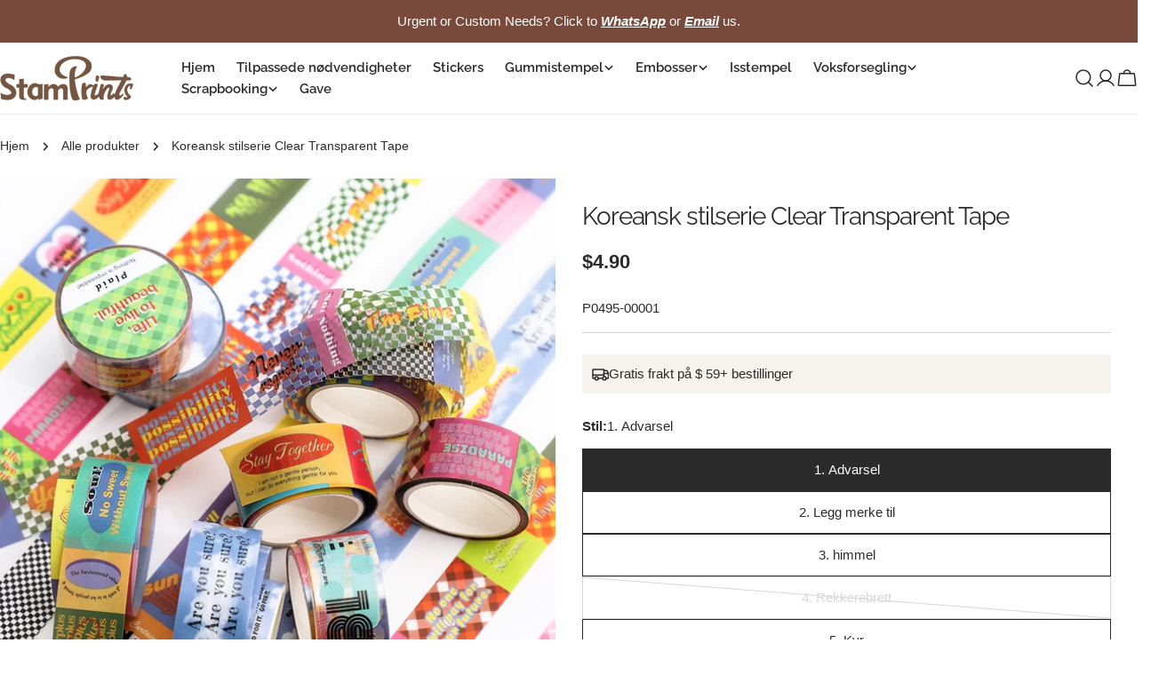

--- FILE ---
content_type: text/html; charset=utf-8
request_url: https://stamprints.com/no/products/korean-style-series-pet-tape
body_size: 97472
content:
<!doctype html>
<html
  class="no-js"
  lang="no"
  
>
  <head>
    <meta charset="utf-8">
    <meta http-equiv="X-UA-Compatible" content="IE=edge">
    <meta name="viewport" content="width=device-width, initial-scale=1.0, minimum-scale=1.0, maximum-scale=1.0">
    <meta name="theme-color" content="">
    <link rel="canonical" href="https://stamprints.com/no/products/korean-style-series-pet-tape">
    <link rel="preconnect" href="https://cdn.shopify.com" crossorigin><link rel="icon" type="image/png" href="//stamprints.com/cdn/shop/files/stamprints-logo_1-1.png?crop=center&height=32&v=1742811684&width=32"><link rel="preconnect" href="https://fonts.shopifycdn.com" crossorigin><script src='//d1liekpayvooaz.cloudfront.net/apps/uploadery/uploadery.js?shop=stamprints1.myshopify.com'></script>
    
    <title>Klar, gjennomsiktig dekorativ tape i koreansk stil | Stamprints</title>

    
      <meta name="description" content="Oppdag førsteklasses, klar og gjennomsiktig tape i koreansk stil for kreativ dekorasjon. Perfekt for dagbøker, utklippsbøker og gjør-det-selv-prosjekter. Har slitesterkt PET-materiale, design som er lett å rive av og vakre mønstre. Skaff deg din nå hos Stamprints for alle dine håndverksbehov.">
    


<meta property="og:site_name" content="Stamprints">
<meta property="og:url" content="https://stamprints.com/no/products/korean-style-series-pet-tape">
<meta property="og:title" content="Klar, gjennomsiktig dekorativ tape i koreansk stil | Stamprints">
<meta property="og:type" content="product">
<meta property="og:description" content="Oppdag førsteklasses, klar og gjennomsiktig tape i koreansk stil for kreativ dekorasjon. Perfekt for dagbøker, utklippsbøker og gjør-det-selv-prosjekter. Har slitesterkt PET-materiale, design som er lett å rive av og vakre mønstre. Skaff deg din nå hos Stamprints for alle dine håndverksbehov."><meta property="og:image" content="http://stamprints.com/cdn/shop/products/stamprints-korean-style-series-pet-tape-1.jpeg?v=1744860274">
  <meta property="og:image:secure_url" content="https://stamprints.com/cdn/shop/products/stamprints-korean-style-series-pet-tape-1.jpeg?v=1744860274">
  <meta property="og:image:width" content="800">
  <meta property="og:image:height" content="800"><meta property="og:price:amount" content="4.90">
  <meta property="og:price:currency" content="USD"><meta name="twitter:card" content="summary_large_image">
<meta name="twitter:title" content="Klar, gjennomsiktig dekorativ tape i koreansk stil | Stamprints">
<meta name="twitter:description" content="Oppdag førsteklasses, klar og gjennomsiktig tape i koreansk stil for kreativ dekorasjon. Perfekt for dagbøker, utklippsbøker og gjør-det-selv-prosjekter. Har slitesterkt PET-materiale, design som er lett å rive av og vakre mønstre. Skaff deg din nå hos Stamprints for alle dine håndverksbehov.">

<style data-shopify>
  
  
  
  
  
  
  
  @font-face {
  font-family: Raleway;
  font-weight: 400;
  font-style: normal;
  font-display: swap;
  src: url("//stamprints.com/cdn/fonts/raleway/raleway_n4.2c76ddd103ff0f30b1230f13e160330ff8b2c68a.woff2") format("woff2"),
       url("//stamprints.com/cdn/fonts/raleway/raleway_n4.c057757dddc39994ad5d9c9f58e7c2c2a72359a9.woff") format("woff");
}

  @font-face {
  font-family: Raleway;
  font-weight: 400;
  font-style: italic;
  font-display: swap;
  src: url("//stamprints.com/cdn/fonts/raleway/raleway_i4.aaa73a72f55a5e60da3e9a082717e1ed8f22f0a2.woff2") format("woff2"),
       url("//stamprints.com/cdn/fonts/raleway/raleway_i4.650670cc243082f8988ecc5576b6d613cfd5a8ee.woff") format("woff");
}

  @font-face {
  font-family: Raleway;
  font-weight: 600;
  font-style: normal;
  font-display: swap;
  src: url("//stamprints.com/cdn/fonts/raleway/raleway_n6.87db7132fdf2b1a000ff834d3753ad5731e10d88.woff2") format("woff2"),
       url("//stamprints.com/cdn/fonts/raleway/raleway_n6.ad26493e9aeb22e08a6282f7bed6ea8ab7c3927f.woff") format("woff");
}


  
    :root,
.color-scheme-1 {
      --color-background: 255,255,255;
      --color-secondary-background: 246,242,238;
      --color-primary: 214,58,47;
      --color-text-heading: 43,43,43;
      --color-foreground: 43,43,43;
      --color-border: 237,237,237;
      --color-button: 43,43,43;
      --color-button-text: 255,255,255;
      --color-secondary-button: 255,255,255;
      --color-secondary-button-border: 197,194,190;
      --color-secondary-button-text: 43,43,43;
      --color-button-hover-background: 43,43,43;
      --color-button-hover-text: 255,255,255;
      --color-button-before: #5e5e5e;
      --color-field: 245,245,245;
      --color-field-text: 43,43,43;
      --color-link: 43,43,43;
      --color-link-hover: 43,43,43;
      --color-product-price-sale: 214,58,47;
      --color-foreground-lighten-60: #808080;
      --color-foreground-lighten-19: #d7d7d7;
    }
    @media (min-width: 768px) {
      body .desktop-color-scheme-1 {
        --color-background: 255,255,255;
      --color-secondary-background: 246,242,238;
      --color-primary: 214,58,47;
      --color-text-heading: 43,43,43;
      --color-foreground: 43,43,43;
      --color-border: 237,237,237;
      --color-button: 43,43,43;
      --color-button-text: 255,255,255;
      --color-secondary-button: 255,255,255;
      --color-secondary-button-border: 197,194,190;
      --color-secondary-button-text: 43,43,43;
      --color-button-hover-background: 43,43,43;
      --color-button-hover-text: 255,255,255;
      --color-button-before: #5e5e5e;
      --color-field: 245,245,245;
      --color-field-text: 43,43,43;
      --color-link: 43,43,43;
      --color-link-hover: 43,43,43;
      --color-product-price-sale: 214,58,47;
      --color-foreground-lighten-60: #808080;
      --color-foreground-lighten-19: #d7d7d7;
        color: rgb(var(--color-foreground));
        background-color: rgb(var(--color-background));
      }
    }
    @media (max-width: 767px) {
      body .mobile-color-scheme-1 {
        --color-background: 255,255,255;
      --color-secondary-background: 246,242,238;
      --color-primary: 214,58,47;
      --color-text-heading: 43,43,43;
      --color-foreground: 43,43,43;
      --color-border: 237,237,237;
      --color-button: 43,43,43;
      --color-button-text: 255,255,255;
      --color-secondary-button: 255,255,255;
      --color-secondary-button-border: 197,194,190;
      --color-secondary-button-text: 43,43,43;
      --color-button-hover-background: 43,43,43;
      --color-button-hover-text: 255,255,255;
      --color-button-before: #5e5e5e;
      --color-field: 245,245,245;
      --color-field-text: 43,43,43;
      --color-link: 43,43,43;
      --color-link-hover: 43,43,43;
      --color-product-price-sale: 214,58,47;
      --color-foreground-lighten-60: #808080;
      --color-foreground-lighten-19: #d7d7d7;
        color: rgb(var(--color-foreground));
        background-color: rgb(var(--color-background));
      }
    }
  
    
.color-scheme-2 {
      --color-background: 121,73,59;
      --color-secondary-background: 121,73,59;
      --color-primary: 214,58,47;
      --color-text-heading: 255,255,255;
      --color-foreground: 255,255,255;
      --color-border: 198,191,177;
      --color-button: 246,242,238;
      --color-button-text: 43,43,43;
      --color-secondary-button: 121,73,59;
      --color-secondary-button-border: 139,92,72;
      --color-secondary-button-text: 255,255,255;
      --color-button-hover-background: 246,242,238;
      --color-button-hover-text: 43,43,43;
      --color-button-before: #ffffff;
      --color-field: 255,255,255;
      --color-field-text: 43,43,43;
      --color-link: 255,255,255;
      --color-link-hover: 255,255,255;
      --color-product-price-sale: 214,58,47;
      --color-foreground-lighten-60: #c9b6b1;
      --color-foreground-lighten-19: #926c60;
    }
    @media (min-width: 768px) {
      body .desktop-color-scheme-2 {
        --color-background: 121,73,59;
      --color-secondary-background: 121,73,59;
      --color-primary: 214,58,47;
      --color-text-heading: 255,255,255;
      --color-foreground: 255,255,255;
      --color-border: 198,191,177;
      --color-button: 246,242,238;
      --color-button-text: 43,43,43;
      --color-secondary-button: 121,73,59;
      --color-secondary-button-border: 139,92,72;
      --color-secondary-button-text: 255,255,255;
      --color-button-hover-background: 246,242,238;
      --color-button-hover-text: 43,43,43;
      --color-button-before: #ffffff;
      --color-field: 255,255,255;
      --color-field-text: 43,43,43;
      --color-link: 255,255,255;
      --color-link-hover: 255,255,255;
      --color-product-price-sale: 214,58,47;
      --color-foreground-lighten-60: #c9b6b1;
      --color-foreground-lighten-19: #926c60;
        color: rgb(var(--color-foreground));
        background-color: rgb(var(--color-background));
      }
    }
    @media (max-width: 767px) {
      body .mobile-color-scheme-2 {
        --color-background: 121,73,59;
      --color-secondary-background: 121,73,59;
      --color-primary: 214,58,47;
      --color-text-heading: 255,255,255;
      --color-foreground: 255,255,255;
      --color-border: 198,191,177;
      --color-button: 246,242,238;
      --color-button-text: 43,43,43;
      --color-secondary-button: 121,73,59;
      --color-secondary-button-border: 139,92,72;
      --color-secondary-button-text: 255,255,255;
      --color-button-hover-background: 246,242,238;
      --color-button-hover-text: 43,43,43;
      --color-button-before: #ffffff;
      --color-field: 255,255,255;
      --color-field-text: 43,43,43;
      --color-link: 255,255,255;
      --color-link-hover: 255,255,255;
      --color-product-price-sale: 214,58,47;
      --color-foreground-lighten-60: #c9b6b1;
      --color-foreground-lighten-19: #926c60;
        color: rgb(var(--color-foreground));
        background-color: rgb(var(--color-background));
      }
    }
  
    
.color-scheme-3 {
      --color-background: 246,242,238;
      --color-secondary-background: 246,242,238;
      --color-primary: 214,58,47;
      --color-text-heading: 43,43,43;
      --color-foreground: 43,43,43;
      --color-border: 230,230,230;
      --color-button: 43,43,43;
      --color-button-text: 255,255,255;
      --color-secondary-button: 246,242,238;
      --color-secondary-button-border: 209,206,202;
      --color-secondary-button-text: 43,43,43;
      --color-button-hover-background: 43,43,43;
      --color-button-hover-text: 255,255,255;
      --color-button-before: #5e5e5e;
      --color-field: 255,255,255;
      --color-field-text: 43,43,43;
      --color-link: 43,43,43;
      --color-link-hover: 43,43,43;
      --color-product-price-sale: 214,58,47;
      --color-foreground-lighten-60: #7c7b79;
      --color-foreground-lighten-19: #cfccc9;
    }
    @media (min-width: 768px) {
      body .desktop-color-scheme-3 {
        --color-background: 246,242,238;
      --color-secondary-background: 246,242,238;
      --color-primary: 214,58,47;
      --color-text-heading: 43,43,43;
      --color-foreground: 43,43,43;
      --color-border: 230,230,230;
      --color-button: 43,43,43;
      --color-button-text: 255,255,255;
      --color-secondary-button: 246,242,238;
      --color-secondary-button-border: 209,206,202;
      --color-secondary-button-text: 43,43,43;
      --color-button-hover-background: 43,43,43;
      --color-button-hover-text: 255,255,255;
      --color-button-before: #5e5e5e;
      --color-field: 255,255,255;
      --color-field-text: 43,43,43;
      --color-link: 43,43,43;
      --color-link-hover: 43,43,43;
      --color-product-price-sale: 214,58,47;
      --color-foreground-lighten-60: #7c7b79;
      --color-foreground-lighten-19: #cfccc9;
        color: rgb(var(--color-foreground));
        background-color: rgb(var(--color-background));
      }
    }
    @media (max-width: 767px) {
      body .mobile-color-scheme-3 {
        --color-background: 246,242,238;
      --color-secondary-background: 246,242,238;
      --color-primary: 214,58,47;
      --color-text-heading: 43,43,43;
      --color-foreground: 43,43,43;
      --color-border: 230,230,230;
      --color-button: 43,43,43;
      --color-button-text: 255,255,255;
      --color-secondary-button: 246,242,238;
      --color-secondary-button-border: 209,206,202;
      --color-secondary-button-text: 43,43,43;
      --color-button-hover-background: 43,43,43;
      --color-button-hover-text: 255,255,255;
      --color-button-before: #5e5e5e;
      --color-field: 255,255,255;
      --color-field-text: 43,43,43;
      --color-link: 43,43,43;
      --color-link-hover: 43,43,43;
      --color-product-price-sale: 214,58,47;
      --color-foreground-lighten-60: #7c7b79;
      --color-foreground-lighten-19: #cfccc9;
        color: rgb(var(--color-foreground));
        background-color: rgb(var(--color-background));
      }
    }
  
    
.color-scheme-4 {
      --color-background: 245,245,245;
      --color-secondary-background: 230,230,230;
      --color-primary: 214,58,47;
      --color-text-heading: 43,43,43;
      --color-foreground: 43,43,43;
      --color-border: 247,247,247;
      --color-button: 255,255,255;
      --color-button-text: 43,43,43;
      --color-secondary-button: 43,43,43;
      --color-secondary-button-border: 43,43,43;
      --color-secondary-button-text: 255,255,255;
      --color-button-hover-background: 43,43,43;
      --color-button-hover-text: 255,255,255;
      --color-button-before: #5e5e5e;
      --color-field: 255,255,255;
      --color-field-text: 43,43,43;
      --color-link: 43,43,43;
      --color-link-hover: 43,43,43;
      --color-product-price-sale: 214,58,47;
      --color-foreground-lighten-60: #7c7c7c;
      --color-foreground-lighten-19: #cfcfcf;
    }
    @media (min-width: 768px) {
      body .desktop-color-scheme-4 {
        --color-background: 245,245,245;
      --color-secondary-background: 230,230,230;
      --color-primary: 214,58,47;
      --color-text-heading: 43,43,43;
      --color-foreground: 43,43,43;
      --color-border: 247,247,247;
      --color-button: 255,255,255;
      --color-button-text: 43,43,43;
      --color-secondary-button: 43,43,43;
      --color-secondary-button-border: 43,43,43;
      --color-secondary-button-text: 255,255,255;
      --color-button-hover-background: 43,43,43;
      --color-button-hover-text: 255,255,255;
      --color-button-before: #5e5e5e;
      --color-field: 255,255,255;
      --color-field-text: 43,43,43;
      --color-link: 43,43,43;
      --color-link-hover: 43,43,43;
      --color-product-price-sale: 214,58,47;
      --color-foreground-lighten-60: #7c7c7c;
      --color-foreground-lighten-19: #cfcfcf;
        color: rgb(var(--color-foreground));
        background-color: rgb(var(--color-background));
      }
    }
    @media (max-width: 767px) {
      body .mobile-color-scheme-4 {
        --color-background: 245,245,245;
      --color-secondary-background: 230,230,230;
      --color-primary: 214,58,47;
      --color-text-heading: 43,43,43;
      --color-foreground: 43,43,43;
      --color-border: 247,247,247;
      --color-button: 255,255,255;
      --color-button-text: 43,43,43;
      --color-secondary-button: 43,43,43;
      --color-secondary-button-border: 43,43,43;
      --color-secondary-button-text: 255,255,255;
      --color-button-hover-background: 43,43,43;
      --color-button-hover-text: 255,255,255;
      --color-button-before: #5e5e5e;
      --color-field: 255,255,255;
      --color-field-text: 43,43,43;
      --color-link: 43,43,43;
      --color-link-hover: 43,43,43;
      --color-product-price-sale: 214,58,47;
      --color-foreground-lighten-60: #7c7c7c;
      --color-foreground-lighten-19: #cfcfcf;
        color: rgb(var(--color-foreground));
        background-color: rgb(var(--color-background));
      }
    }
  
    
.color-scheme-inverse {
      --color-background: 43,43,43;
      --color-secondary-background: 43,43,43;
      --color-primary: 214,58,47;
      --color-text-heading: 255,255,255;
      --color-foreground: 255,255,255;
      --color-border: 255,255,255;
      --color-button: 255,255,255;
      --color-button-text: 43,43,43;
      --color-secondary-button: 43,43,43;
      --color-secondary-button-border: 255,255,255;
      --color-secondary-button-text: 255,255,255;
      --color-button-hover-background: 255,255,255;
      --color-button-hover-text: 43,43,43;
      --color-button-before: #ffffff;
      --color-field: 255,255,255;
      --color-field-text: 43,43,43;
      --color-link: 255,255,255;
      --color-link-hover: 255,255,255;
      --color-product-price-sale: 214,58,47;
      --color-foreground-lighten-60: #aaaaaa;
      --color-foreground-lighten-19: #535353;
    }
    @media (min-width: 768px) {
      body .desktop-color-scheme-inverse {
        --color-background: 43,43,43;
      --color-secondary-background: 43,43,43;
      --color-primary: 214,58,47;
      --color-text-heading: 255,255,255;
      --color-foreground: 255,255,255;
      --color-border: 255,255,255;
      --color-button: 255,255,255;
      --color-button-text: 43,43,43;
      --color-secondary-button: 43,43,43;
      --color-secondary-button-border: 255,255,255;
      --color-secondary-button-text: 255,255,255;
      --color-button-hover-background: 255,255,255;
      --color-button-hover-text: 43,43,43;
      --color-button-before: #ffffff;
      --color-field: 255,255,255;
      --color-field-text: 43,43,43;
      --color-link: 255,255,255;
      --color-link-hover: 255,255,255;
      --color-product-price-sale: 214,58,47;
      --color-foreground-lighten-60: #aaaaaa;
      --color-foreground-lighten-19: #535353;
        color: rgb(var(--color-foreground));
        background-color: rgb(var(--color-background));
      }
    }
    @media (max-width: 767px) {
      body .mobile-color-scheme-inverse {
        --color-background: 43,43,43;
      --color-secondary-background: 43,43,43;
      --color-primary: 214,58,47;
      --color-text-heading: 255,255,255;
      --color-foreground: 255,255,255;
      --color-border: 255,255,255;
      --color-button: 255,255,255;
      --color-button-text: 43,43,43;
      --color-secondary-button: 43,43,43;
      --color-secondary-button-border: 255,255,255;
      --color-secondary-button-text: 255,255,255;
      --color-button-hover-background: 255,255,255;
      --color-button-hover-text: 43,43,43;
      --color-button-before: #ffffff;
      --color-field: 255,255,255;
      --color-field-text: 43,43,43;
      --color-link: 255,255,255;
      --color-link-hover: 255,255,255;
      --color-product-price-sale: 214,58,47;
      --color-foreground-lighten-60: #aaaaaa;
      --color-foreground-lighten-19: #535353;
        color: rgb(var(--color-foreground));
        background-color: rgb(var(--color-background));
      }
    }
  
    
.color-scheme-6 {
      --color-background: 88,44,25;
      --color-secondary-background: 88,44,25;
      --color-primary: 214,58,47;
      --color-text-heading: 255,255,255;
      --color-foreground: 255,255,255;
      --color-border: 246,242,238;
      --color-button: 246,242,238;
      --color-button-text: 0,0,0;
      --color-secondary-button: 88,44,25;
      --color-secondary-button-border: 255,255,255;
      --color-secondary-button-text: 255,255,255;
      --color-button-hover-background: 0,0,0;
      --color-button-hover-text: 255,255,255;
      --color-button-before: #333333;
      --color-field: 255,255,255;
      --color-field-text: 0,0,0;
      --color-link: 255,255,255;
      --color-link-hover: 255,255,255;
      --color-product-price-sale: 214,58,47;
      --color-foreground-lighten-60: #bcaba3;
      --color-foreground-lighten-19: #785445;
    }
    @media (min-width: 768px) {
      body .desktop-color-scheme-6 {
        --color-background: 88,44,25;
      --color-secondary-background: 88,44,25;
      --color-primary: 214,58,47;
      --color-text-heading: 255,255,255;
      --color-foreground: 255,255,255;
      --color-border: 246,242,238;
      --color-button: 246,242,238;
      --color-button-text: 0,0,0;
      --color-secondary-button: 88,44,25;
      --color-secondary-button-border: 255,255,255;
      --color-secondary-button-text: 255,255,255;
      --color-button-hover-background: 0,0,0;
      --color-button-hover-text: 255,255,255;
      --color-button-before: #333333;
      --color-field: 255,255,255;
      --color-field-text: 0,0,0;
      --color-link: 255,255,255;
      --color-link-hover: 255,255,255;
      --color-product-price-sale: 214,58,47;
      --color-foreground-lighten-60: #bcaba3;
      --color-foreground-lighten-19: #785445;
        color: rgb(var(--color-foreground));
        background-color: rgb(var(--color-background));
      }
    }
    @media (max-width: 767px) {
      body .mobile-color-scheme-6 {
        --color-background: 88,44,25;
      --color-secondary-background: 88,44,25;
      --color-primary: 214,58,47;
      --color-text-heading: 255,255,255;
      --color-foreground: 255,255,255;
      --color-border: 246,242,238;
      --color-button: 246,242,238;
      --color-button-text: 0,0,0;
      --color-secondary-button: 88,44,25;
      --color-secondary-button-border: 255,255,255;
      --color-secondary-button-text: 255,255,255;
      --color-button-hover-background: 0,0,0;
      --color-button-hover-text: 255,255,255;
      --color-button-before: #333333;
      --color-field: 255,255,255;
      --color-field-text: 0,0,0;
      --color-link: 255,255,255;
      --color-link-hover: 255,255,255;
      --color-product-price-sale: 214,58,47;
      --color-foreground-lighten-60: #bcaba3;
      --color-foreground-lighten-19: #785445;
        color: rgb(var(--color-foreground));
        background-color: rgb(var(--color-background));
      }
    }
  
    
.color-scheme-7 {
      --color-background: 0,0,0;
      --color-secondary-background: 0,0,0;
      --color-primary: 231,255,161;
      --color-text-heading: 255,255,255;
      --color-foreground: 255,255,255;
      --color-border: 230,230,230;
      --color-button: 255,255,255;
      --color-button-text: 0,0,0;
      --color-secondary-button: 0,0,0;
      --color-secondary-button-border: 255,255,255;
      --color-secondary-button-text: 255,255,255;
      --color-button-hover-background: 255,255,255;
      --color-button-hover-text: 0,0,0;
      --color-button-before: #ffffff;
      --color-field: 255,255,255;
      --color-field-text: 0,0,0;
      --color-link: 255,255,255;
      --color-link-hover: 255,255,255;
      --color-product-price-sale: 214,58,47;
      --color-foreground-lighten-60: #999999;
      --color-foreground-lighten-19: #303030;
    }
    @media (min-width: 768px) {
      body .desktop-color-scheme-7 {
        --color-background: 0,0,0;
      --color-secondary-background: 0,0,0;
      --color-primary: 231,255,161;
      --color-text-heading: 255,255,255;
      --color-foreground: 255,255,255;
      --color-border: 230,230,230;
      --color-button: 255,255,255;
      --color-button-text: 0,0,0;
      --color-secondary-button: 0,0,0;
      --color-secondary-button-border: 255,255,255;
      --color-secondary-button-text: 255,255,255;
      --color-button-hover-background: 255,255,255;
      --color-button-hover-text: 0,0,0;
      --color-button-before: #ffffff;
      --color-field: 255,255,255;
      --color-field-text: 0,0,0;
      --color-link: 255,255,255;
      --color-link-hover: 255,255,255;
      --color-product-price-sale: 214,58,47;
      --color-foreground-lighten-60: #999999;
      --color-foreground-lighten-19: #303030;
        color: rgb(var(--color-foreground));
        background-color: rgb(var(--color-background));
      }
    }
    @media (max-width: 767px) {
      body .mobile-color-scheme-7 {
        --color-background: 0,0,0;
      --color-secondary-background: 0,0,0;
      --color-primary: 231,255,161;
      --color-text-heading: 255,255,255;
      --color-foreground: 255,255,255;
      --color-border: 230,230,230;
      --color-button: 255,255,255;
      --color-button-text: 0,0,0;
      --color-secondary-button: 0,0,0;
      --color-secondary-button-border: 255,255,255;
      --color-secondary-button-text: 255,255,255;
      --color-button-hover-background: 255,255,255;
      --color-button-hover-text: 0,0,0;
      --color-button-before: #ffffff;
      --color-field: 255,255,255;
      --color-field-text: 0,0,0;
      --color-link: 255,255,255;
      --color-link-hover: 255,255,255;
      --color-product-price-sale: 214,58,47;
      --color-foreground-lighten-60: #999999;
      --color-foreground-lighten-19: #303030;
        color: rgb(var(--color-foreground));
        background-color: rgb(var(--color-background));
      }
    }
  
    
.color-scheme-8 {
      --color-background: 255,255,255;
      --color-secondary-background: 255,255,255;
      --color-primary: 214,58,47;
      --color-text-heading: 0,0,0;
      --color-foreground: 0,0,0;
      --color-border: 230,230,230;
      --color-button: 0,0,0;
      --color-button-text: 255,255,255;
      --color-secondary-button: 255,255,255;
      --color-secondary-button-border: 255,255,255;
      --color-secondary-button-text: 255,255,255;
      --color-button-hover-background: 255,255,255;
      --color-button-hover-text: 0,0,0;
      --color-button-before: #ffffff;
      --color-field: 245,245,245;
      --color-field-text: 0,0,0;
      --color-link: 0,0,0;
      --color-link-hover: 0,0,0;
      --color-product-price-sale: 214,58,47;
      --color-foreground-lighten-60: #666666;
      --color-foreground-lighten-19: #cfcfcf;
    }
    @media (min-width: 768px) {
      body .desktop-color-scheme-8 {
        --color-background: 255,255,255;
      --color-secondary-background: 255,255,255;
      --color-primary: 214,58,47;
      --color-text-heading: 0,0,0;
      --color-foreground: 0,0,0;
      --color-border: 230,230,230;
      --color-button: 0,0,0;
      --color-button-text: 255,255,255;
      --color-secondary-button: 255,255,255;
      --color-secondary-button-border: 255,255,255;
      --color-secondary-button-text: 255,255,255;
      --color-button-hover-background: 255,255,255;
      --color-button-hover-text: 0,0,0;
      --color-button-before: #ffffff;
      --color-field: 245,245,245;
      --color-field-text: 0,0,0;
      --color-link: 0,0,0;
      --color-link-hover: 0,0,0;
      --color-product-price-sale: 214,58,47;
      --color-foreground-lighten-60: #666666;
      --color-foreground-lighten-19: #cfcfcf;
        color: rgb(var(--color-foreground));
        background-color: rgb(var(--color-background));
      }
    }
    @media (max-width: 767px) {
      body .mobile-color-scheme-8 {
        --color-background: 255,255,255;
      --color-secondary-background: 255,255,255;
      --color-primary: 214,58,47;
      --color-text-heading: 0,0,0;
      --color-foreground: 0,0,0;
      --color-border: 230,230,230;
      --color-button: 0,0,0;
      --color-button-text: 255,255,255;
      --color-secondary-button: 255,255,255;
      --color-secondary-button-border: 255,255,255;
      --color-secondary-button-text: 255,255,255;
      --color-button-hover-background: 255,255,255;
      --color-button-hover-text: 0,0,0;
      --color-button-before: #ffffff;
      --color-field: 245,245,245;
      --color-field-text: 0,0,0;
      --color-link: 0,0,0;
      --color-link-hover: 0,0,0;
      --color-product-price-sale: 214,58,47;
      --color-foreground-lighten-60: #666666;
      --color-foreground-lighten-19: #cfcfcf;
        color: rgb(var(--color-foreground));
        background-color: rgb(var(--color-background));
      }
    }
  
    
.color-scheme-9 {
      --color-background: 255,255,255;
      --color-secondary-background: 245,245,245;
      --color-primary: 214,58,47;
      --color-text-heading: 0,0,0;
      --color-foreground: 0,0,0;
      --color-border: 237,237,237;
      --color-button: 0,0,0;
      --color-button-text: 255,255,255;
      --color-secondary-button: 255,255,255;
      --color-secondary-button-border: 204,204,204;
      --color-secondary-button-text: 0,0,0;
      --color-button-hover-background: 0,0,0;
      --color-button-hover-text: 255,255,255;
      --color-button-before: #333333;
      --color-field: 245,245,245;
      --color-field-text: 0,0,0;
      --color-link: 0,0,0;
      --color-link-hover: 0,0,0;
      --color-product-price-sale: 214,58,47;
      --color-foreground-lighten-60: #666666;
      --color-foreground-lighten-19: #cfcfcf;
    }
    @media (min-width: 768px) {
      body .desktop-color-scheme-9 {
        --color-background: 255,255,255;
      --color-secondary-background: 245,245,245;
      --color-primary: 214,58,47;
      --color-text-heading: 0,0,0;
      --color-foreground: 0,0,0;
      --color-border: 237,237,237;
      --color-button: 0,0,0;
      --color-button-text: 255,255,255;
      --color-secondary-button: 255,255,255;
      --color-secondary-button-border: 204,204,204;
      --color-secondary-button-text: 0,0,0;
      --color-button-hover-background: 0,0,0;
      --color-button-hover-text: 255,255,255;
      --color-button-before: #333333;
      --color-field: 245,245,245;
      --color-field-text: 0,0,0;
      --color-link: 0,0,0;
      --color-link-hover: 0,0,0;
      --color-product-price-sale: 214,58,47;
      --color-foreground-lighten-60: #666666;
      --color-foreground-lighten-19: #cfcfcf;
        color: rgb(var(--color-foreground));
        background-color: rgb(var(--color-background));
      }
    }
    @media (max-width: 767px) {
      body .mobile-color-scheme-9 {
        --color-background: 255,255,255;
      --color-secondary-background: 245,245,245;
      --color-primary: 214,58,47;
      --color-text-heading: 0,0,0;
      --color-foreground: 0,0,0;
      --color-border: 237,237,237;
      --color-button: 0,0,0;
      --color-button-text: 255,255,255;
      --color-secondary-button: 255,255,255;
      --color-secondary-button-border: 204,204,204;
      --color-secondary-button-text: 0,0,0;
      --color-button-hover-background: 0,0,0;
      --color-button-hover-text: 255,255,255;
      --color-button-before: #333333;
      --color-field: 245,245,245;
      --color-field-text: 0,0,0;
      --color-link: 0,0,0;
      --color-link-hover: 0,0,0;
      --color-product-price-sale: 214,58,47;
      --color-foreground-lighten-60: #666666;
      --color-foreground-lighten-19: #cfcfcf;
        color: rgb(var(--color-foreground));
        background-color: rgb(var(--color-background));
      }
    }
  
    
.color-scheme-10 {
      --color-background: 0,0,0;
      --color-secondary-background: 0,0,0;
      --color-primary: 255,255,255;
      --color-text-heading: 255,255,255;
      --color-foreground: 255,255,255;
      --color-border: 230,230,230;
      --color-button: 255,255,255;
      --color-button-text: 0,0,0;
      --color-secondary-button: 0,0,0;
      --color-secondary-button-border: 255,255,255;
      --color-secondary-button-text: 255,255,255;
      --color-button-hover-background: 0,0,0;
      --color-button-hover-text: 255,255,255;
      --color-button-before: #333333;
      --color-field: 245,245,245;
      --color-field-text: 0,0,0;
      --color-link: 255,255,255;
      --color-link-hover: 255,255,255;
      --color-product-price-sale: 214,58,47;
      --color-foreground-lighten-60: #999999;
      --color-foreground-lighten-19: #303030;
    }
    @media (min-width: 768px) {
      body .desktop-color-scheme-10 {
        --color-background: 0,0,0;
      --color-secondary-background: 0,0,0;
      --color-primary: 255,255,255;
      --color-text-heading: 255,255,255;
      --color-foreground: 255,255,255;
      --color-border: 230,230,230;
      --color-button: 255,255,255;
      --color-button-text: 0,0,0;
      --color-secondary-button: 0,0,0;
      --color-secondary-button-border: 255,255,255;
      --color-secondary-button-text: 255,255,255;
      --color-button-hover-background: 0,0,0;
      --color-button-hover-text: 255,255,255;
      --color-button-before: #333333;
      --color-field: 245,245,245;
      --color-field-text: 0,0,0;
      --color-link: 255,255,255;
      --color-link-hover: 255,255,255;
      --color-product-price-sale: 214,58,47;
      --color-foreground-lighten-60: #999999;
      --color-foreground-lighten-19: #303030;
        color: rgb(var(--color-foreground));
        background-color: rgb(var(--color-background));
      }
    }
    @media (max-width: 767px) {
      body .mobile-color-scheme-10 {
        --color-background: 0,0,0;
      --color-secondary-background: 0,0,0;
      --color-primary: 255,255,255;
      --color-text-heading: 255,255,255;
      --color-foreground: 255,255,255;
      --color-border: 230,230,230;
      --color-button: 255,255,255;
      --color-button-text: 0,0,0;
      --color-secondary-button: 0,0,0;
      --color-secondary-button-border: 255,255,255;
      --color-secondary-button-text: 255,255,255;
      --color-button-hover-background: 0,0,0;
      --color-button-hover-text: 255,255,255;
      --color-button-before: #333333;
      --color-field: 245,245,245;
      --color-field-text: 0,0,0;
      --color-link: 255,255,255;
      --color-link-hover: 255,255,255;
      --color-product-price-sale: 214,58,47;
      --color-foreground-lighten-60: #999999;
      --color-foreground-lighten-19: #303030;
        color: rgb(var(--color-foreground));
        background-color: rgb(var(--color-background));
      }
    }
  
    
.color-scheme-11 {
      --color-background: 243,238,234;
      --color-secondary-background: 247,247,247;
      --color-primary: 214,58,47;
      --color-text-heading: 121,73,59;
      --color-foreground: 121,73,59;
      --color-border: 255,255,255;
      --color-button: 0,0,0;
      --color-button-text: 255,255,255;
      --color-secondary-button: 233,233,233;
      --color-secondary-button-border: 233,233,233;
      --color-secondary-button-text: 0,0,0;
      --color-button-hover-background: 0,0,0;
      --color-button-hover-text: 255,255,255;
      --color-button-before: #333333;
      --color-field: 255,255,255;
      --color-field-text: 0,0,0;
      --color-link: 121,73,59;
      --color-link-hover: 121,73,59;
      --color-product-price-sale: 214,58,47;
      --color-foreground-lighten-60: #aa8b81;
      --color-foreground-lighten-19: #dccfc9;
    }
    @media (min-width: 768px) {
      body .desktop-color-scheme-11 {
        --color-background: 243,238,234;
      --color-secondary-background: 247,247,247;
      --color-primary: 214,58,47;
      --color-text-heading: 121,73,59;
      --color-foreground: 121,73,59;
      --color-border: 255,255,255;
      --color-button: 0,0,0;
      --color-button-text: 255,255,255;
      --color-secondary-button: 233,233,233;
      --color-secondary-button-border: 233,233,233;
      --color-secondary-button-text: 0,0,0;
      --color-button-hover-background: 0,0,0;
      --color-button-hover-text: 255,255,255;
      --color-button-before: #333333;
      --color-field: 255,255,255;
      --color-field-text: 0,0,0;
      --color-link: 121,73,59;
      --color-link-hover: 121,73,59;
      --color-product-price-sale: 214,58,47;
      --color-foreground-lighten-60: #aa8b81;
      --color-foreground-lighten-19: #dccfc9;
        color: rgb(var(--color-foreground));
        background-color: rgb(var(--color-background));
      }
    }
    @media (max-width: 767px) {
      body .mobile-color-scheme-11 {
        --color-background: 243,238,234;
      --color-secondary-background: 247,247,247;
      --color-primary: 214,58,47;
      --color-text-heading: 121,73,59;
      --color-foreground: 121,73,59;
      --color-border: 255,255,255;
      --color-button: 0,0,0;
      --color-button-text: 255,255,255;
      --color-secondary-button: 233,233,233;
      --color-secondary-button-border: 233,233,233;
      --color-secondary-button-text: 0,0,0;
      --color-button-hover-background: 0,0,0;
      --color-button-hover-text: 255,255,255;
      --color-button-before: #333333;
      --color-field: 255,255,255;
      --color-field-text: 0,0,0;
      --color-link: 121,73,59;
      --color-link-hover: 121,73,59;
      --color-product-price-sale: 214,58,47;
      --color-foreground-lighten-60: #aa8b81;
      --color-foreground-lighten-19: #dccfc9;
        color: rgb(var(--color-foreground));
        background-color: rgb(var(--color-background));
      }
    }
  

  body, .color-scheme-1, .color-scheme-2, .color-scheme-3, .color-scheme-4, .color-scheme-inverse, .color-scheme-6, .color-scheme-7, .color-scheme-8, .color-scheme-9, .color-scheme-10, .color-scheme-11 {
    color: rgb(var(--color-foreground));
    background-color: rgb(var(--color-background));
  }

  :root {
    /* Animation variable */
    --animation-nav: .5s cubic-bezier(.6, 0, .4, 1);
    --animation-default: .5s cubic-bezier(.3, 1, .3, 1);
    --animation-fast: .3s cubic-bezier(.7, 0, .3, 1);
    --transform-origin-start: left;
    --transform-origin-end: right;
    --duration-default: 200ms;
    --duration-image: 1000ms;

    --font-body-family: Helvetica, Arial, sans-serif;
    --font-body-style: normal;
    --font-body-weight: 400;
    --font-body-weight-bolder: 500;
    --font-body-weight-bold: 700;
    --font-body-size: 1.5rem;
    --font-body-line-height: 1.6;

    --font-heading-family: Raleway, sans-serif;
    --font-heading-style: normal;
    --font-heading-weight: 400;
    --font-heading-letter-spacing: -0.04em;
    --font-heading-transform: none;
    --font-heading-scale: 1.0;
    --font-heading-mobile-scale: 0.8;

    --font-hd1-transform:none;

    --font-subheading-family: Helvetica, Arial, sans-serif;
    --font-subheading-weight: 500;
    --font-subheading-scale: 1.0;
    --font-subheading-transform: capitalize;
    --font-subheading-letter-spacing: 0.0em;

    --font-navigation-family: Raleway, sans-serif;
    --font-navigation-weight: 600;
    --navigation-transform: none;

    --font-button-family: Helvetica, Arial, sans-serif;
    --font-button-weight: 500;
    --buttons-letter-spacing: 0.0em;
    --buttons-transform: capitalize;
    --buttons-height: 4.8rem;
    --buttons-border-width: 1px;
    --inputs-border-width: 1px;

    --font-pcard-title-family: Helvetica, Arial, sans-serif;
    --font-pcard-title-style: normal;
    --font-pcard-title-weight: 500;
    --font-pcard-title-scale: 1.1;
    --font-pcard-title-transform: none;

    --font-h1-size: clamp(
      3.2rem,
      calc(1.559454vw + 2.003899rem),
      4.0rem
    );
    --font-h2-size: clamp(
      2.56rem,
      calc(1.247563vw + 1.603119rem),
      3.2rem
    );
    --font-h3-size: clamp(
      2.24rem,
      calc(1.091618vw + 1.402729rem),
      2.8rem
    );
    --font-h4-size: clamp(
      1.76rem,
      calc(0.8577vw + 1.102144rem),
      2.2rem
    );
    --font-hd1-size: clamp(
      4.8rem,
      calc(4.288499vw + 1.510721rem),
      7.0rem
    );
    --font-hd2-size: clamp(
      3.84rem,
      calc(3.430799vw + 1.208577rem),
      5.6rem
    );
    --font-hd3-size: clamp(
      2.88rem,
      calc(2.573099vw + 0.906433rem),
      4.2rem
    );
    --font-h5-size: calc(var(--font-heading-scale) * 1.8rem);
    --font-h6-size: calc(var(--font-heading-scale) * 1.6rem);
    --font-subheading-size: calc(var(--font-subheading-scale) * var(--font-body-size));
    --font-pcard-title-size: calc(var(--font-pcard-title-scale) * var(--font-body-size));

    --color-badge-sale: #a42003;
    --color-badge-sale-text: #FFFFFF;
    --color-badge-soldout: #a5a4ab;
    --color-badge-soldout-text: #FFFFFF;
    --color-badge-hot: #000000;
    --color-badge-hot-text: #FFFFFF;
    --color-badge-new: #054e4a;
    --color-badge-new-text: #FFFFFF;
    --color-cart-bubble: #000000;
    --color-keyboard-focus: 11 97 205;

    --buttons-radius: 0.0rem;
    --inputs-radius: 0.0rem;
    --textareas-radius: 0.0rem;
    --blocks-radius: 0.0rem;
    --blocks-radius-mobile: 0.0rem;
    --small-blocks-radius: 0.0rem;
    --medium-blocks-radius: 0.0rem;
    --pcard-radius: 0.0rem;
    --pcard-inner-radius: 0.0rem;
    --badges-radius: 0.0rem;

    --page-width: 1410px;
    --page-width-margin: 0rem;
    --header-padding-bottom: 4rem;
    --header-padding-bottom-mobile: 3.2rem;
    --header-padding-bottom-large: 6rem;
    --header-padding-bottom-large-lg: 4rem;
  }

  *,
  *::before,
  *::after {
    box-sizing: inherit;
  }

  html {
    box-sizing: border-box;
    font-size: 62.5%;
    height: 100%;
  }

  body {
    min-height: 100%;
    margin: 0;
    font-family: var(--font-body-family);
    font-style: var(--font-body-style);
    font-weight: var(--font-body-weight);
    font-size: var(--font-body-size);
    line-height: var(--font-body-line-height);
    -webkit-font-smoothing: antialiased;
    -moz-osx-font-smoothing: grayscale;
    touch-action: manipulation;
    -webkit-text-size-adjust: 100%;
    font-feature-settings: normal;
  }
  @media (min-width: 1485px) {
    .swiper-controls--outside {
      --swiper-navigation-offset-x: calc((var(--swiper-navigation-size) + 2.7rem) * -1);
    }
  }
</style>

  <link rel="preload" as="font" href="//stamprints.com/cdn/fonts/raleway/raleway_n4.2c76ddd103ff0f30b1230f13e160330ff8b2c68a.woff2" type="font/woff2" crossorigin>
  
<link href="//stamprints.com/cdn/shop/t/127/assets/vendor.css?v=94183888130352382221756374596" rel="stylesheet" type="text/css" media="all" /><link href="//stamprints.com/cdn/shop/t/127/assets/theme.css?v=55308104621868902241767610677" rel="stylesheet" type="text/css" media="all" /><script>window.performance && window.performance.mark && window.performance.mark('shopify.content_for_header.start');</script><meta id="shopify-digital-wallet" name="shopify-digital-wallet" content="/63027642583/digital_wallets/dialog">
<meta name="shopify-checkout-api-token" content="4e9cca3bede00bdc33327a0f6fbff267">
<meta id="in-context-paypal-metadata" data-shop-id="63027642583" data-venmo-supported="false" data-environment="production" data-locale="en_US" data-paypal-v4="true" data-currency="USD">
<link rel="alternate" hreflang="x-default" href="https://stamprints.com/products/korean-style-series-pet-tape">
<link rel="alternate" hreflang="en" href="https://stamprints.com/products/korean-style-series-pet-tape">
<link rel="alternate" hreflang="sv" href="https://stamprints.com/sv/products/korean-style-series-pet-tape">
<link rel="alternate" hreflang="es" href="https://stamprints.com/es/products/korean-style-series-pet-tape">
<link rel="alternate" hreflang="pt" href="https://stamprints.com/pt/products/korean-style-series-pet-tape">
<link rel="alternate" hreflang="no" href="https://stamprints.com/no/products/korean-style-series-pet-tape">
<link rel="alternate" hreflang="lb" href="https://stamprints.com/lb/products/korean-style-series-pet-tape">
<link rel="alternate" hreflang="ko" href="https://stamprints.com/ko/products/korean-style-series-pet-tape">
<link rel="alternate" hreflang="ja" href="https://stamprints.com/ja/products/korean-style-series-pet-tape">
<link rel="alternate" hreflang="it" href="https://stamprints.com/it/products/korean-style-series-pet-tape">
<link rel="alternate" hreflang="ga" href="https://stamprints.com/ga/products/korean-style-series-pet-tape">
<link rel="alternate" hreflang="hi" href="https://stamprints.com/hi/products/korean-style-series-pet-tape">
<link rel="alternate" hreflang="de" href="https://stamprints.com/de/products/korean-style-series-pet-tape">
<link rel="alternate" hreflang="fr" href="https://stamprints.com/fr/products/korean-style-series-pet-tape">
<link rel="alternate" hreflang="fi" href="https://stamprints.com/fi/products/korean-style-series-pet-tape">
<link rel="alternate" hreflang="nl" href="https://stamprints.com/nl/products/korean-style-series-pet-tape">
<link rel="alternate" hreflang="da" href="https://stamprints.com/da/products/korean-style-series-pet-tape">
<link rel="alternate" hreflang="zh-Hant" href="https://stamprints.com/zh/products/korean-style-series-pet-tape">
<link rel="alternate" hreflang="ar" href="https://stamprints.com/ar/products/korean-style-series-pet-tape">
<link rel="alternate" hreflang="ms" href="https://stamprints.com/ms/products/korean-style-series-pet-tape">
<link rel="alternate" hreflang="es-ES" href="https://stamprints.com/es-es/products/korean-style-series-pet-tape">
<link rel="alternate" hreflang="ko-ES" href="https://stamprints.com/ko-es/products/korean-style-series-pet-tape">
<link rel="alternate" hreflang="ja-ES" href="https://stamprints.com/ja-es/products/korean-style-series-pet-tape">
<link rel="alternate" hreflang="en-ES" href="https://stamprints.com/en-es/products/korean-style-series-pet-tape">
<link rel="alternate" hreflang="sv-ES" href="https://stamprints.com/sv-es/products/korean-style-series-pet-tape">
<link rel="alternate" hreflang="pt-ES" href="https://stamprints.com/pt-es/products/korean-style-series-pet-tape">
<link rel="alternate" hreflang="no-ES" href="https://stamprints.com/no-es/products/korean-style-series-pet-tape">
<link rel="alternate" hreflang="lb-ES" href="https://stamprints.com/lb-es/products/korean-style-series-pet-tape">
<link rel="alternate" hreflang="it-ES" href="https://stamprints.com/it-es/products/korean-style-series-pet-tape">
<link rel="alternate" hreflang="ga-ES" href="https://stamprints.com/ga-es/products/korean-style-series-pet-tape">
<link rel="alternate" hreflang="hi-ES" href="https://stamprints.com/hi-es/products/korean-style-series-pet-tape">
<link rel="alternate" hreflang="de-ES" href="https://stamprints.com/de-es/products/korean-style-series-pet-tape">
<link rel="alternate" hreflang="fr-ES" href="https://stamprints.com/fr-es/products/korean-style-series-pet-tape">
<link rel="alternate" hreflang="fi-ES" href="https://stamprints.com/fi-es/products/korean-style-series-pet-tape">
<link rel="alternate" hreflang="nl-ES" href="https://stamprints.com/nl-es/products/korean-style-series-pet-tape">
<link rel="alternate" hreflang="da-ES" href="https://stamprints.com/da-es/products/korean-style-series-pet-tape">
<link rel="alternate" hreflang="zh-Hant-ES" href="https://stamprints.com/zh-es/products/korean-style-series-pet-tape">
<link rel="alternate" hreflang="ar-ES" href="https://stamprints.com/ar-es/products/korean-style-series-pet-tape">
<link rel="alternate" hreflang="ms-ES" href="https://stamprints.com/ms-es/products/korean-style-series-pet-tape">
<link rel="alternate" hreflang="sv-SE" href="https://stamprints.com/sv-se/products/korean-style-series-pet-tape">
<link rel="alternate" hreflang="ko-SE" href="https://stamprints.com/ko-se/products/korean-style-series-pet-tape">
<link rel="alternate" hreflang="ja-SE" href="https://stamprints.com/ja-se/products/korean-style-series-pet-tape">
<link rel="alternate" hreflang="en-SE" href="https://stamprints.com/en-se/products/korean-style-series-pet-tape">
<link rel="alternate" hreflang="es-SE" href="https://stamprints.com/es-se/products/korean-style-series-pet-tape">
<link rel="alternate" hreflang="pt-SE" href="https://stamprints.com/pt-se/products/korean-style-series-pet-tape">
<link rel="alternate" hreflang="no-SE" href="https://stamprints.com/no-se/products/korean-style-series-pet-tape">
<link rel="alternate" hreflang="it-SE" href="https://stamprints.com/it-se/products/korean-style-series-pet-tape">
<link rel="alternate" hreflang="ga-SE" href="https://stamprints.com/ga-se/products/korean-style-series-pet-tape">
<link rel="alternate" hreflang="hi-SE" href="https://stamprints.com/hi-se/products/korean-style-series-pet-tape">
<link rel="alternate" hreflang="de-SE" href="https://stamprints.com/de-se/products/korean-style-series-pet-tape">
<link rel="alternate" hreflang="fr-SE" href="https://stamprints.com/fr-se/products/korean-style-series-pet-tape">
<link rel="alternate" hreflang="fi-SE" href="https://stamprints.com/fi-se/products/korean-style-series-pet-tape">
<link rel="alternate" hreflang="nl-SE" href="https://stamprints.com/nl-se/products/korean-style-series-pet-tape">
<link rel="alternate" hreflang="zh-Hant-SE" href="https://stamprints.com/zh-se/products/korean-style-series-pet-tape">
<link rel="alternate" hreflang="ar-SE" href="https://stamprints.com/ar-se/products/korean-style-series-pet-tape">
<link rel="alternate" hreflang="da-SE" href="https://stamprints.com/da-se/products/korean-style-series-pet-tape">
<link rel="alternate" hreflang="lb-SE" href="https://stamprints.com/lb-se/products/korean-style-series-pet-tape">
<link rel="alternate" hreflang="ms-SE" href="https://stamprints.com/ms-se/products/korean-style-series-pet-tape">
<link rel="alternate" hreflang="de-DE" href="https://stamprints.com/de-de/products/korean-style-series-pet-tape">
<link rel="alternate" hreflang="ko-DE" href="https://stamprints.com/ko-de/products/korean-style-series-pet-tape">
<link rel="alternate" hreflang="ja-DE" href="https://stamprints.com/ja-de/products/korean-style-series-pet-tape">
<link rel="alternate" hreflang="en-DE" href="https://stamprints.com/en-de/products/korean-style-series-pet-tape">
<link rel="alternate" hreflang="sv-DE" href="https://stamprints.com/sv-de/products/korean-style-series-pet-tape">
<link rel="alternate" hreflang="es-DE" href="https://stamprints.com/es-de/products/korean-style-series-pet-tape">
<link rel="alternate" hreflang="pt-DE" href="https://stamprints.com/pt-de/products/korean-style-series-pet-tape">
<link rel="alternate" hreflang="no-DE" href="https://stamprints.com/no-de/products/korean-style-series-pet-tape">
<link rel="alternate" hreflang="it-DE" href="https://stamprints.com/it-de/products/korean-style-series-pet-tape">
<link rel="alternate" hreflang="ga-DE" href="https://stamprints.com/ga-de/products/korean-style-series-pet-tape">
<link rel="alternate" hreflang="hi-DE" href="https://stamprints.com/hi-de/products/korean-style-series-pet-tape">
<link rel="alternate" hreflang="fr-DE" href="https://stamprints.com/fr-de/products/korean-style-series-pet-tape">
<link rel="alternate" hreflang="fi-DE" href="https://stamprints.com/fi-de/products/korean-style-series-pet-tape">
<link rel="alternate" hreflang="nl-DE" href="https://stamprints.com/nl-de/products/korean-style-series-pet-tape">
<link rel="alternate" hreflang="zh-Hant-DE" href="https://stamprints.com/zh-de/products/korean-style-series-pet-tape">
<link rel="alternate" hreflang="ar-DE" href="https://stamprints.com/ar-de/products/korean-style-series-pet-tape">
<link rel="alternate" hreflang="da-DE" href="https://stamprints.com/da-de/products/korean-style-series-pet-tape">
<link rel="alternate" hreflang="lb-DE" href="https://stamprints.com/lb-de/products/korean-style-series-pet-tape">
<link rel="alternate" hreflang="ms-DE" href="https://stamprints.com/ms-de/products/korean-style-series-pet-tape">
<link rel="alternate" hreflang="lb-LU" href="https://stamprints.com/lb-lu/products/korean-style-series-pet-tape">
<link rel="alternate" hreflang="ko-LU" href="https://stamprints.com/ko-lu/products/korean-style-series-pet-tape">
<link rel="alternate" hreflang="ja-LU" href="https://stamprints.com/ja-lu/products/korean-style-series-pet-tape">
<link rel="alternate" hreflang="no-LU" href="https://stamprints.com/no-lu/products/korean-style-series-pet-tape">
<link rel="alternate" hreflang="it-LU" href="https://stamprints.com/it-lu/products/korean-style-series-pet-tape">
<link rel="alternate" hreflang="ga-LU" href="https://stamprints.com/ga-lu/products/korean-style-series-pet-tape">
<link rel="alternate" hreflang="hi-LU" href="https://stamprints.com/hi-lu/products/korean-style-series-pet-tape">
<link rel="alternate" hreflang="de-LU" href="https://stamprints.com/de-lu/products/korean-style-series-pet-tape">
<link rel="alternate" hreflang="fi-LU" href="https://stamprints.com/fi-lu/products/korean-style-series-pet-tape">
<link rel="alternate" hreflang="nl-LU" href="https://stamprints.com/nl-lu/products/korean-style-series-pet-tape">
<link rel="alternate" hreflang="zh-Hant-LU" href="https://stamprints.com/zh-lu/products/korean-style-series-pet-tape">
<link rel="alternate" hreflang="ar-LU" href="https://stamprints.com/ar-lu/products/korean-style-series-pet-tape">
<link rel="alternate" hreflang="en-LU" href="https://stamprints.com/en-lu/products/korean-style-series-pet-tape">
<link rel="alternate" hreflang="da-LU" href="https://stamprints.com/da-lu/products/korean-style-series-pet-tape">
<link rel="alternate" hreflang="fr-LU" href="https://stamprints.com/fr-lu/products/korean-style-series-pet-tape">
<link rel="alternate" hreflang="pt-LU" href="https://stamprints.com/pt-lu/products/korean-style-series-pet-tape">
<link rel="alternate" hreflang="es-LU" href="https://stamprints.com/es-lu/products/korean-style-series-pet-tape">
<link rel="alternate" hreflang="sv-LU" href="https://stamprints.com/sv-lu/products/korean-style-series-pet-tape">
<link rel="alternate" hreflang="ms-LU" href="https://stamprints.com/ms-lu/products/korean-style-series-pet-tape">
<link rel="alternate" hreflang="da-DK" href="https://stamprints.com/da-dk/products/korean-style-series-pet-tape">
<link rel="alternate" hreflang="ko-DK" href="https://stamprints.com/ko-dk/products/korean-style-series-pet-tape">
<link rel="alternate" hreflang="ja-DK" href="https://stamprints.com/ja-dk/products/korean-style-series-pet-tape">
<link rel="alternate" hreflang="no-DK" href="https://stamprints.com/no-dk/products/korean-style-series-pet-tape">
<link rel="alternate" hreflang="it-DK" href="https://stamprints.com/it-dk/products/korean-style-series-pet-tape">
<link rel="alternate" hreflang="ga-DK" href="https://stamprints.com/ga-dk/products/korean-style-series-pet-tape">
<link rel="alternate" hreflang="hi-DK" href="https://stamprints.com/hi-dk/products/korean-style-series-pet-tape">
<link rel="alternate" hreflang="de-DK" href="https://stamprints.com/de-dk/products/korean-style-series-pet-tape">
<link rel="alternate" hreflang="fi-DK" href="https://stamprints.com/fi-dk/products/korean-style-series-pet-tape">
<link rel="alternate" hreflang="nl-DK" href="https://stamprints.com/nl-dk/products/korean-style-series-pet-tape">
<link rel="alternate" hreflang="zh-Hant-DK" href="https://stamprints.com/zh-dk/products/korean-style-series-pet-tape">
<link rel="alternate" hreflang="ar-DK" href="https://stamprints.com/ar-dk/products/korean-style-series-pet-tape">
<link rel="alternate" hreflang="fr-DK" href="https://stamprints.com/fr-dk/products/korean-style-series-pet-tape">
<link rel="alternate" hreflang="lb-DK" href="https://stamprints.com/lb-dk/products/korean-style-series-pet-tape">
<link rel="alternate" hreflang="pt-DK" href="https://stamprints.com/pt-dk/products/korean-style-series-pet-tape">
<link rel="alternate" hreflang="es-DK" href="https://stamprints.com/es-dk/products/korean-style-series-pet-tape">
<link rel="alternate" hreflang="sv-DK" href="https://stamprints.com/sv-dk/products/korean-style-series-pet-tape">
<link rel="alternate" hreflang="en-DK" href="https://stamprints.com/en-dk/products/korean-style-series-pet-tape">
<link rel="alternate" hreflang="ms-DK" href="https://stamprints.com/ms-dk/products/korean-style-series-pet-tape">
<link rel="alternate" hreflang="de-AT" href="https://stamprints.com/de-at/products/korean-style-series-pet-tape">
<link rel="alternate" hreflang="ko-AT" href="https://stamprints.com/ko-at/products/korean-style-series-pet-tape">
<link rel="alternate" hreflang="ja-AT" href="https://stamprints.com/ja-at/products/korean-style-series-pet-tape">
<link rel="alternate" hreflang="en-AT" href="https://stamprints.com/en-at/products/korean-style-series-pet-tape">
<link rel="alternate" hreflang="no-AT" href="https://stamprints.com/no-at/products/korean-style-series-pet-tape">
<link rel="alternate" hreflang="ga-AT" href="https://stamprints.com/ga-at/products/korean-style-series-pet-tape">
<link rel="alternate" hreflang="it-AT" href="https://stamprints.com/it-at/products/korean-style-series-pet-tape">
<link rel="alternate" hreflang="fi-AT" href="https://stamprints.com/fi-at/products/korean-style-series-pet-tape">
<link rel="alternate" hreflang="nl-AT" href="https://stamprints.com/nl-at/products/korean-style-series-pet-tape">
<link rel="alternate" hreflang="zh-Hant-AT" href="https://stamprints.com/zh-at/products/korean-style-series-pet-tape">
<link rel="alternate" hreflang="ar-AT" href="https://stamprints.com/ar-at/products/korean-style-series-pet-tape">
<link rel="alternate" hreflang="da-AT" href="https://stamprints.com/da-at/products/korean-style-series-pet-tape">
<link rel="alternate" hreflang="fr-AT" href="https://stamprints.com/fr-at/products/korean-style-series-pet-tape">
<link rel="alternate" hreflang="hi-AT" href="https://stamprints.com/hi-at/products/korean-style-series-pet-tape">
<link rel="alternate" hreflang="lb-AT" href="https://stamprints.com/lb-at/products/korean-style-series-pet-tape">
<link rel="alternate" hreflang="pt-AT" href="https://stamprints.com/pt-at/products/korean-style-series-pet-tape">
<link rel="alternate" hreflang="es-AT" href="https://stamprints.com/es-at/products/korean-style-series-pet-tape">
<link rel="alternate" hreflang="sv-AT" href="https://stamprints.com/sv-at/products/korean-style-series-pet-tape">
<link rel="alternate" hreflang="ms-AT" href="https://stamprints.com/ms-at/products/korean-style-series-pet-tape">
<link rel="alternate" hreflang="fi-FI" href="https://stamprints.com/fi-fi/products/korean-style-series-pet-tape">
<link rel="alternate" hreflang="ko-FI" href="https://stamprints.com/ko-fi/products/korean-style-series-pet-tape">
<link rel="alternate" hreflang="ja-FI" href="https://stamprints.com/ja-fi/products/korean-style-series-pet-tape">
<link rel="alternate" hreflang="en-FI" href="https://stamprints.com/en-fi/products/korean-style-series-pet-tape">
<link rel="alternate" hreflang="no-FI" href="https://stamprints.com/no-fi/products/korean-style-series-pet-tape">
<link rel="alternate" hreflang="it-FI" href="https://stamprints.com/it-fi/products/korean-style-series-pet-tape">
<link rel="alternate" hreflang="ga-FI" href="https://stamprints.com/ga-fi/products/korean-style-series-pet-tape">
<link rel="alternate" hreflang="de-FI" href="https://stamprints.com/de-fi/products/korean-style-series-pet-tape">
<link rel="alternate" hreflang="nl-FI" href="https://stamprints.com/nl-fi/products/korean-style-series-pet-tape">
<link rel="alternate" hreflang="zh-Hant-FI" href="https://stamprints.com/zh-fi/products/korean-style-series-pet-tape">
<link rel="alternate" hreflang="ar-FI" href="https://stamprints.com/ar-fi/products/korean-style-series-pet-tape">
<link rel="alternate" hreflang="da-FI" href="https://stamprints.com/da-fi/products/korean-style-series-pet-tape">
<link rel="alternate" hreflang="fr-FI" href="https://stamprints.com/fr-fi/products/korean-style-series-pet-tape">
<link rel="alternate" hreflang="hi-FI" href="https://stamprints.com/hi-fi/products/korean-style-series-pet-tape">
<link rel="alternate" hreflang="lb-FI" href="https://stamprints.com/lb-fi/products/korean-style-series-pet-tape">
<link rel="alternate" hreflang="pt-FI" href="https://stamprints.com/pt-fi/products/korean-style-series-pet-tape">
<link rel="alternate" hreflang="es-FI" href="https://stamprints.com/es-fi/products/korean-style-series-pet-tape">
<link rel="alternate" hreflang="sv-FI" href="https://stamprints.com/sv-fi/products/korean-style-series-pet-tape">
<link rel="alternate" hreflang="ms-FI" href="https://stamprints.com/ms-fi/products/korean-style-series-pet-tape">
<link rel="alternate" hreflang="en-IE" href="https://stamprints.com/en-ie/products/korean-style-series-pet-tape">
<link rel="alternate" hreflang="ko-IE" href="https://stamprints.com/ko-ie/products/korean-style-series-pet-tape">
<link rel="alternate" hreflang="ja-IE" href="https://stamprints.com/ja-ie/products/korean-style-series-pet-tape">
<link rel="alternate" hreflang="de-IE" href="https://stamprints.com/de-ie/products/korean-style-series-pet-tape">
<link rel="alternate" hreflang="fi-IE" href="https://stamprints.com/fi-ie/products/korean-style-series-pet-tape">
<link rel="alternate" hreflang="nl-IE" href="https://stamprints.com/nl-ie/products/korean-style-series-pet-tape">
<link rel="alternate" hreflang="zh-Hant-IE" href="https://stamprints.com/zh-ie/products/korean-style-series-pet-tape">
<link rel="alternate" hreflang="ar-IE" href="https://stamprints.com/ar-ie/products/korean-style-series-pet-tape">
<link rel="alternate" hreflang="da-IE" href="https://stamprints.com/da-ie/products/korean-style-series-pet-tape">
<link rel="alternate" hreflang="fr-IE" href="https://stamprints.com/fr-ie/products/korean-style-series-pet-tape">
<link rel="alternate" hreflang="hi-IE" href="https://stamprints.com/hi-ie/products/korean-style-series-pet-tape">
<link rel="alternate" hreflang="ga-IE" href="https://stamprints.com/ga-ie/products/korean-style-series-pet-tape">
<link rel="alternate" hreflang="it-IE" href="https://stamprints.com/it-ie/products/korean-style-series-pet-tape">
<link rel="alternate" hreflang="lb-IE" href="https://stamprints.com/lb-ie/products/korean-style-series-pet-tape">
<link rel="alternate" hreflang="no-IE" href="https://stamprints.com/no-ie/products/korean-style-series-pet-tape">
<link rel="alternate" hreflang="pt-IE" href="https://stamprints.com/pt-ie/products/korean-style-series-pet-tape">
<link rel="alternate" hreflang="es-IE" href="https://stamprints.com/es-ie/products/korean-style-series-pet-tape">
<link rel="alternate" hreflang="sv-IE" href="https://stamprints.com/sv-ie/products/korean-style-series-pet-tape">
<link rel="alternate" hreflang="ms-IE" href="https://stamprints.com/ms-ie/products/korean-style-series-pet-tape">
<link rel="alternate" hreflang="en-BE" href="https://stamprints.com/en-be/products/korean-style-series-pet-tape">
<link rel="alternate" hreflang="ko-BE" href="https://stamprints.com/ko-be/products/korean-style-series-pet-tape">
<link rel="alternate" hreflang="ja-BE" href="https://stamprints.com/ja-be/products/korean-style-series-pet-tape">
<link rel="alternate" hreflang="de-BE" href="https://stamprints.com/de-be/products/korean-style-series-pet-tape">
<link rel="alternate" hreflang="fi-BE" href="https://stamprints.com/fi-be/products/korean-style-series-pet-tape">
<link rel="alternate" hreflang="nl-BE" href="https://stamprints.com/nl-be/products/korean-style-series-pet-tape">
<link rel="alternate" hreflang="zh-Hant-BE" href="https://stamprints.com/zh-be/products/korean-style-series-pet-tape">
<link rel="alternate" hreflang="ar-BE" href="https://stamprints.com/ar-be/products/korean-style-series-pet-tape">
<link rel="alternate" hreflang="da-BE" href="https://stamprints.com/da-be/products/korean-style-series-pet-tape">
<link rel="alternate" hreflang="fr-BE" href="https://stamprints.com/fr-be/products/korean-style-series-pet-tape">
<link rel="alternate" hreflang="hi-BE" href="https://stamprints.com/hi-be/products/korean-style-series-pet-tape">
<link rel="alternate" hreflang="ga-BE" href="https://stamprints.com/ga-be/products/korean-style-series-pet-tape">
<link rel="alternate" hreflang="it-BE" href="https://stamprints.com/it-be/products/korean-style-series-pet-tape">
<link rel="alternate" hreflang="lb-BE" href="https://stamprints.com/lb-be/products/korean-style-series-pet-tape">
<link rel="alternate" hreflang="no-BE" href="https://stamprints.com/no-be/products/korean-style-series-pet-tape">
<link rel="alternate" hreflang="pt-BE" href="https://stamprints.com/pt-be/products/korean-style-series-pet-tape">
<link rel="alternate" hreflang="es-BE" href="https://stamprints.com/es-be/products/korean-style-series-pet-tape">
<link rel="alternate" hreflang="sv-BE" href="https://stamprints.com/sv-be/products/korean-style-series-pet-tape">
<link rel="alternate" hreflang="ms-BE" href="https://stamprints.com/ms-be/products/korean-style-series-pet-tape">
<link rel="alternate" hreflang="nl-NL" href="https://stamprints.com/nl-nl/products/korean-style-series-pet-tape">
<link rel="alternate" hreflang="ko-NL" href="https://stamprints.com/ko-nl/products/korean-style-series-pet-tape">
<link rel="alternate" hreflang="ja-NL" href="https://stamprints.com/ja-nl/products/korean-style-series-pet-tape">
<link rel="alternate" hreflang="en-NL" href="https://stamprints.com/en-nl/products/korean-style-series-pet-tape">
<link rel="alternate" hreflang="hi-NL" href="https://stamprints.com/hi-nl/products/korean-style-series-pet-tape">
<link rel="alternate" hreflang="de-NL" href="https://stamprints.com/de-nl/products/korean-style-series-pet-tape">
<link rel="alternate" hreflang="fi-NL" href="https://stamprints.com/fi-nl/products/korean-style-series-pet-tape">
<link rel="alternate" hreflang="ar-NL" href="https://stamprints.com/ar-nl/products/korean-style-series-pet-tape">
<link rel="alternate" hreflang="zh-Hant-NL" href="https://stamprints.com/zh-nl/products/korean-style-series-pet-tape">
<link rel="alternate" hreflang="da-NL" href="https://stamprints.com/da-nl/products/korean-style-series-pet-tape">
<link rel="alternate" hreflang="fr-NL" href="https://stamprints.com/fr-nl/products/korean-style-series-pet-tape">
<link rel="alternate" hreflang="ga-NL" href="https://stamprints.com/ga-nl/products/korean-style-series-pet-tape">
<link rel="alternate" hreflang="it-NL" href="https://stamprints.com/it-nl/products/korean-style-series-pet-tape">
<link rel="alternate" hreflang="lb-NL" href="https://stamprints.com/lb-nl/products/korean-style-series-pet-tape">
<link rel="alternate" hreflang="no-NL" href="https://stamprints.com/no-nl/products/korean-style-series-pet-tape">
<link rel="alternate" hreflang="pt-NL" href="https://stamprints.com/pt-nl/products/korean-style-series-pet-tape">
<link rel="alternate" hreflang="sv-NL" href="https://stamprints.com/sv-nl/products/korean-style-series-pet-tape">
<link rel="alternate" hreflang="es-NL" href="https://stamprints.com/es-nl/products/korean-style-series-pet-tape">
<link rel="alternate" hreflang="ms-NL" href="https://stamprints.com/ms-nl/products/korean-style-series-pet-tape">
<link rel="alternate" hreflang="de-CH" href="https://stamprints.com/de-ch/products/korean-style-series-pet-tape">
<link rel="alternate" hreflang="ko-CH" href="https://stamprints.com/ko-ch/products/korean-style-series-pet-tape">
<link rel="alternate" hreflang="ja-CH" href="https://stamprints.com/ja-ch/products/korean-style-series-pet-tape">
<link rel="alternate" hreflang="en-CH" href="https://stamprints.com/en-ch/products/korean-style-series-pet-tape">
<link rel="alternate" hreflang="hi-CH" href="https://stamprints.com/hi-ch/products/korean-style-series-pet-tape">
<link rel="alternate" hreflang="fi-CH" href="https://stamprints.com/fi-ch/products/korean-style-series-pet-tape">
<link rel="alternate" hreflang="nl-CH" href="https://stamprints.com/nl-ch/products/korean-style-series-pet-tape">
<link rel="alternate" hreflang="zh-Hant-CH" href="https://stamprints.com/zh-ch/products/korean-style-series-pet-tape">
<link rel="alternate" hreflang="ar-CH" href="https://stamprints.com/ar-ch/products/korean-style-series-pet-tape">
<link rel="alternate" hreflang="da-CH" href="https://stamprints.com/da-ch/products/korean-style-series-pet-tape">
<link rel="alternate" hreflang="fr-CH" href="https://stamprints.com/fr-ch/products/korean-style-series-pet-tape">
<link rel="alternate" hreflang="ga-CH" href="https://stamprints.com/ga-ch/products/korean-style-series-pet-tape">
<link rel="alternate" hreflang="it-CH" href="https://stamprints.com/it-ch/products/korean-style-series-pet-tape">
<link rel="alternate" hreflang="lb-CH" href="https://stamprints.com/lb-ch/products/korean-style-series-pet-tape">
<link rel="alternate" hreflang="no-CH" href="https://stamprints.com/no-ch/products/korean-style-series-pet-tape">
<link rel="alternate" hreflang="pt-CH" href="https://stamprints.com/pt-ch/products/korean-style-series-pet-tape">
<link rel="alternate" hreflang="es-CH" href="https://stamprints.com/es-ch/products/korean-style-series-pet-tape">
<link rel="alternate" hreflang="sv-CH" href="https://stamprints.com/sv-ch/products/korean-style-series-pet-tape">
<link rel="alternate" hreflang="ms-CH" href="https://stamprints.com/ms-ch/products/korean-style-series-pet-tape">
<link rel="alternate" hreflang="no-NO" href="https://stamprints.com/no-no/products/korean-style-series-pet-tape">
<link rel="alternate" hreflang="ko-NO" href="https://stamprints.com/ko-no/products/korean-style-series-pet-tape">
<link rel="alternate" hreflang="ja-NO" href="https://stamprints.com/ja-no/products/korean-style-series-pet-tape">
<link rel="alternate" hreflang="de-NO" href="https://stamprints.com/de-no/products/korean-style-series-pet-tape">
<link rel="alternate" hreflang="fi-NO" href="https://stamprints.com/fi-no/products/korean-style-series-pet-tape">
<link rel="alternate" hreflang="nl-NO" href="https://stamprints.com/nl-no/products/korean-style-series-pet-tape">
<link rel="alternate" hreflang="zh-Hant-NO" href="https://stamprints.com/zh-no/products/korean-style-series-pet-tape">
<link rel="alternate" hreflang="en-NO" href="https://stamprints.com/en-no/products/korean-style-series-pet-tape">
<link rel="alternate" hreflang="ar-NO" href="https://stamprints.com/ar-no/products/korean-style-series-pet-tape">
<link rel="alternate" hreflang="da-NO" href="https://stamprints.com/da-no/products/korean-style-series-pet-tape">
<link rel="alternate" hreflang="fr-NO" href="https://stamprints.com/fr-no/products/korean-style-series-pet-tape">
<link rel="alternate" hreflang="hi-NO" href="https://stamprints.com/hi-no/products/korean-style-series-pet-tape">
<link rel="alternate" hreflang="ga-NO" href="https://stamprints.com/ga-no/products/korean-style-series-pet-tape">
<link rel="alternate" hreflang="it-NO" href="https://stamprints.com/it-no/products/korean-style-series-pet-tape">
<link rel="alternate" hreflang="lb-NO" href="https://stamprints.com/lb-no/products/korean-style-series-pet-tape">
<link rel="alternate" hreflang="pt-NO" href="https://stamprints.com/pt-no/products/korean-style-series-pet-tape">
<link rel="alternate" hreflang="es-NO" href="https://stamprints.com/es-no/products/korean-style-series-pet-tape">
<link rel="alternate" hreflang="sv-NO" href="https://stamprints.com/sv-no/products/korean-style-series-pet-tape">
<link rel="alternate" hreflang="ms-NO" href="https://stamprints.com/ms-no/products/korean-style-series-pet-tape">
<link rel="alternate" hreflang="fr-FR" href="https://stamprints.com/fr-fr/products/korean-style-series-pet-tape">
<link rel="alternate" hreflang="ko-FR" href="https://stamprints.com/ko-fr/products/korean-style-series-pet-tape">
<link rel="alternate" hreflang="ja-FR" href="https://stamprints.com/ja-fr/products/korean-style-series-pet-tape">
<link rel="alternate" hreflang="de-FR" href="https://stamprints.com/de-fr/products/korean-style-series-pet-tape">
<link rel="alternate" hreflang="fi-FR" href="https://stamprints.com/fi-fr/products/korean-style-series-pet-tape">
<link rel="alternate" hreflang="nl-FR" href="https://stamprints.com/nl-fr/products/korean-style-series-pet-tape">
<link rel="alternate" hreflang="zh-Hant-FR" href="https://stamprints.com/zh-fr/products/korean-style-series-pet-tape">
<link rel="alternate" hreflang="ar-FR" href="https://stamprints.com/ar-fr/products/korean-style-series-pet-tape">
<link rel="alternate" hreflang="da-FR" href="https://stamprints.com/da-fr/products/korean-style-series-pet-tape">
<link rel="alternate" hreflang="hi-FR" href="https://stamprints.com/hi-fr/products/korean-style-series-pet-tape">
<link rel="alternate" hreflang="ga-FR" href="https://stamprints.com/ga-fr/products/korean-style-series-pet-tape">
<link rel="alternate" hreflang="it-FR" href="https://stamprints.com/it-fr/products/korean-style-series-pet-tape">
<link rel="alternate" hreflang="lb-FR" href="https://stamprints.com/lb-fr/products/korean-style-series-pet-tape">
<link rel="alternate" hreflang="no-FR" href="https://stamprints.com/no-fr/products/korean-style-series-pet-tape">
<link rel="alternate" hreflang="pt-FR" href="https://stamprints.com/pt-fr/products/korean-style-series-pet-tape">
<link rel="alternate" hreflang="es-FR" href="https://stamprints.com/es-fr/products/korean-style-series-pet-tape">
<link rel="alternate" hreflang="sv-FR" href="https://stamprints.com/sv-fr/products/korean-style-series-pet-tape">
<link rel="alternate" hreflang="en-FR" href="https://stamprints.com/en-fr/products/korean-style-series-pet-tape">
<link rel="alternate" hreflang="ms-FR" href="https://stamprints.com/ms-fr/products/korean-style-series-pet-tape">
<link rel="alternate" hreflang="it-IT" href="https://stamprints.com/it-it/products/korean-style-series-pet-tape">
<link rel="alternate" hreflang="ja-IT" href="https://stamprints.com/ja-it/products/korean-style-series-pet-tape">
<link rel="alternate" hreflang="ko-IT" href="https://stamprints.com/ko-it/products/korean-style-series-pet-tape">
<link rel="alternate" hreflang="en-IT" href="https://stamprints.com/en-it/products/korean-style-series-pet-tape">
<link rel="alternate" hreflang="no-IT" href="https://stamprints.com/no-it/products/korean-style-series-pet-tape">
<link rel="alternate" hreflang="de-IT" href="https://stamprints.com/de-it/products/korean-style-series-pet-tape">
<link rel="alternate" hreflang="fi-IT" href="https://stamprints.com/fi-it/products/korean-style-series-pet-tape">
<link rel="alternate" hreflang="nl-IT" href="https://stamprints.com/nl-it/products/korean-style-series-pet-tape">
<link rel="alternate" hreflang="zh-Hant-IT" href="https://stamprints.com/zh-it/products/korean-style-series-pet-tape">
<link rel="alternate" hreflang="ar-IT" href="https://stamprints.com/ar-it/products/korean-style-series-pet-tape">
<link rel="alternate" hreflang="da-IT" href="https://stamprints.com/da-it/products/korean-style-series-pet-tape">
<link rel="alternate" hreflang="fr-IT" href="https://stamprints.com/fr-it/products/korean-style-series-pet-tape">
<link rel="alternate" hreflang="hi-IT" href="https://stamprints.com/hi-it/products/korean-style-series-pet-tape">
<link rel="alternate" hreflang="ga-IT" href="https://stamprints.com/ga-it/products/korean-style-series-pet-tape">
<link rel="alternate" hreflang="lb-IT" href="https://stamprints.com/lb-it/products/korean-style-series-pet-tape">
<link rel="alternate" hreflang="pt-IT" href="https://stamprints.com/pt-it/products/korean-style-series-pet-tape">
<link rel="alternate" hreflang="es-IT" href="https://stamprints.com/es-it/products/korean-style-series-pet-tape">
<link rel="alternate" hreflang="sv-IT" href="https://stamprints.com/sv-it/products/korean-style-series-pet-tape">
<link rel="alternate" hreflang="ms-IT" href="https://stamprints.com/ms-it/products/korean-style-series-pet-tape">
<link rel="alternate" hreflang="pt-PT" href="https://stamprints.com/pt-pt/products/korean-style-series-pet-tape">
<link rel="alternate" hreflang="ko-PT" href="https://stamprints.com/ko-pt/products/korean-style-series-pet-tape">
<link rel="alternate" hreflang="ja-PT" href="https://stamprints.com/ja-pt/products/korean-style-series-pet-tape">
<link rel="alternate" hreflang="no-PT" href="https://stamprints.com/no-pt/products/korean-style-series-pet-tape">
<link rel="alternate" hreflang="it-PT" href="https://stamprints.com/it-pt/products/korean-style-series-pet-tape">
<link rel="alternate" hreflang="de-PT" href="https://stamprints.com/de-pt/products/korean-style-series-pet-tape">
<link rel="alternate" hreflang="fi-PT" href="https://stamprints.com/fi-pt/products/korean-style-series-pet-tape">
<link rel="alternate" hreflang="nl-PT" href="https://stamprints.com/nl-pt/products/korean-style-series-pet-tape">
<link rel="alternate" hreflang="zh-Hant-PT" href="https://stamprints.com/zh-pt/products/korean-style-series-pet-tape">
<link rel="alternate" hreflang="en-PT" href="https://stamprints.com/en-pt/products/korean-style-series-pet-tape">
<link rel="alternate" hreflang="ar-PT" href="https://stamprints.com/ar-pt/products/korean-style-series-pet-tape">
<link rel="alternate" hreflang="da-PT" href="https://stamprints.com/da-pt/products/korean-style-series-pet-tape">
<link rel="alternate" hreflang="fr-PT" href="https://stamprints.com/fr-pt/products/korean-style-series-pet-tape">
<link rel="alternate" hreflang="hi-PT" href="https://stamprints.com/hi-pt/products/korean-style-series-pet-tape">
<link rel="alternate" hreflang="ga-PT" href="https://stamprints.com/ga-pt/products/korean-style-series-pet-tape">
<link rel="alternate" hreflang="lb-PT" href="https://stamprints.com/lb-pt/products/korean-style-series-pet-tape">
<link rel="alternate" hreflang="es-PT" href="https://stamprints.com/es-pt/products/korean-style-series-pet-tape">
<link rel="alternate" hreflang="sv-PT" href="https://stamprints.com/sv-pt/products/korean-style-series-pet-tape">
<link rel="alternate" hreflang="ms-PT" href="https://stamprints.com/ms-pt/products/korean-style-series-pet-tape">
<link rel="alternate" hreflang="es-MX" href="https://stamprints.com/es-mx/products/korean-style-series-pet-tape">
<link rel="alternate" hreflang="ko-MX" href="https://stamprints.com/ko-mx/products/korean-style-series-pet-tape">
<link rel="alternate" hreflang="ja-MX" href="https://stamprints.com/ja-mx/products/korean-style-series-pet-tape">
<link rel="alternate" hreflang="no-MX" href="https://stamprints.com/no-mx/products/korean-style-series-pet-tape">
<link rel="alternate" hreflang="it-MX" href="https://stamprints.com/it-mx/products/korean-style-series-pet-tape">
<link rel="alternate" hreflang="de-MX" href="https://stamprints.com/de-mx/products/korean-style-series-pet-tape">
<link rel="alternate" hreflang="fi-MX" href="https://stamprints.com/fi-mx/products/korean-style-series-pet-tape">
<link rel="alternate" hreflang="nl-MX" href="https://stamprints.com/nl-mx/products/korean-style-series-pet-tape">
<link rel="alternate" hreflang="zh-Hant-MX" href="https://stamprints.com/zh-mx/products/korean-style-series-pet-tape">
<link rel="alternate" hreflang="en-MX" href="https://stamprints.com/en-mx/products/korean-style-series-pet-tape">
<link rel="alternate" hreflang="ar-MX" href="https://stamprints.com/ar-mx/products/korean-style-series-pet-tape">
<link rel="alternate" hreflang="da-MX" href="https://stamprints.com/da-mx/products/korean-style-series-pet-tape">
<link rel="alternate" hreflang="fr-MX" href="https://stamprints.com/fr-mx/products/korean-style-series-pet-tape">
<link rel="alternate" hreflang="hi-MX" href="https://stamprints.com/hi-mx/products/korean-style-series-pet-tape">
<link rel="alternate" hreflang="ga-MX" href="https://stamprints.com/ga-mx/products/korean-style-series-pet-tape">
<link rel="alternate" hreflang="lb-MX" href="https://stamprints.com/lb-mx/products/korean-style-series-pet-tape">
<link rel="alternate" hreflang="pt-MX" href="https://stamprints.com/pt-mx/products/korean-style-series-pet-tape">
<link rel="alternate" hreflang="sv-MX" href="https://stamprints.com/sv-mx/products/korean-style-series-pet-tape">
<link rel="alternate" hreflang="ms-MX" href="https://stamprints.com/ms-mx/products/korean-style-series-pet-tape">
<link rel="alternate" hreflang="ar-SA" href="https://stamprints.com/ar-sa/products/korean-style-series-pet-tape">
<link rel="alternate" hreflang="ko-SA" href="https://stamprints.com/ko-sa/products/korean-style-series-pet-tape">
<link rel="alternate" hreflang="ja-SA" href="https://stamprints.com/ja-sa/products/korean-style-series-pet-tape">
<link rel="alternate" hreflang="no-SA" href="https://stamprints.com/no-sa/products/korean-style-series-pet-tape">
<link rel="alternate" hreflang="it-SA" href="https://stamprints.com/it-sa/products/korean-style-series-pet-tape">
<link rel="alternate" hreflang="de-SA" href="https://stamprints.com/de-sa/products/korean-style-series-pet-tape">
<link rel="alternate" hreflang="fi-SA" href="https://stamprints.com/fi-sa/products/korean-style-series-pet-tape">
<link rel="alternate" hreflang="nl-SA" href="https://stamprints.com/nl-sa/products/korean-style-series-pet-tape">
<link rel="alternate" hreflang="zh-Hant-SA" href="https://stamprints.com/zh-sa/products/korean-style-series-pet-tape">
<link rel="alternate" hreflang="en-SA" href="https://stamprints.com/en-sa/products/korean-style-series-pet-tape">
<link rel="alternate" hreflang="da-SA" href="https://stamprints.com/da-sa/products/korean-style-series-pet-tape">
<link rel="alternate" hreflang="fr-SA" href="https://stamprints.com/fr-sa/products/korean-style-series-pet-tape">
<link rel="alternate" hreflang="hi-SA" href="https://stamprints.com/hi-sa/products/korean-style-series-pet-tape">
<link rel="alternate" hreflang="ga-SA" href="https://stamprints.com/ga-sa/products/korean-style-series-pet-tape">
<link rel="alternate" hreflang="lb-SA" href="https://stamprints.com/lb-sa/products/korean-style-series-pet-tape">
<link rel="alternate" hreflang="pt-SA" href="https://stamprints.com/pt-sa/products/korean-style-series-pet-tape">
<link rel="alternate" hreflang="es-SA" href="https://stamprints.com/es-sa/products/korean-style-series-pet-tape">
<link rel="alternate" hreflang="sv-SA" href="https://stamprints.com/sv-sa/products/korean-style-series-pet-tape">
<link rel="alternate" hreflang="ms-SA" href="https://stamprints.com/ms-sa/products/korean-style-series-pet-tape">
<link rel="alternate" hreflang="ar-AE" href="https://stamprints.com/ar-ae/products/korean-style-series-pet-tape">
<link rel="alternate" hreflang="ko-AE" href="https://stamprints.com/ko-ae/products/korean-style-series-pet-tape">
<link rel="alternate" hreflang="ja-AE" href="https://stamprints.com/ja-ae/products/korean-style-series-pet-tape">
<link rel="alternate" hreflang="no-AE" href="https://stamprints.com/no-ae/products/korean-style-series-pet-tape">
<link rel="alternate" hreflang="it-AE" href="https://stamprints.com/it-ae/products/korean-style-series-pet-tape">
<link rel="alternate" hreflang="de-AE" href="https://stamprints.com/de-ae/products/korean-style-series-pet-tape">
<link rel="alternate" hreflang="fi-AE" href="https://stamprints.com/fi-ae/products/korean-style-series-pet-tape">
<link rel="alternate" hreflang="nl-AE" href="https://stamprints.com/nl-ae/products/korean-style-series-pet-tape">
<link rel="alternate" hreflang="zh-Hant-AE" href="https://stamprints.com/zh-ae/products/korean-style-series-pet-tape">
<link rel="alternate" hreflang="en-AE" href="https://stamprints.com/en-ae/products/korean-style-series-pet-tape">
<link rel="alternate" hreflang="da-AE" href="https://stamprints.com/da-ae/products/korean-style-series-pet-tape">
<link rel="alternate" hreflang="fr-AE" href="https://stamprints.com/fr-ae/products/korean-style-series-pet-tape">
<link rel="alternate" hreflang="hi-AE" href="https://stamprints.com/hi-ae/products/korean-style-series-pet-tape">
<link rel="alternate" hreflang="ga-AE" href="https://stamprints.com/ga-ae/products/korean-style-series-pet-tape">
<link rel="alternate" hreflang="lb-AE" href="https://stamprints.com/lb-ae/products/korean-style-series-pet-tape">
<link rel="alternate" hreflang="pt-AE" href="https://stamprints.com/pt-ae/products/korean-style-series-pet-tape">
<link rel="alternate" hreflang="es-AE" href="https://stamprints.com/es-ae/products/korean-style-series-pet-tape">
<link rel="alternate" hreflang="sv-AE" href="https://stamprints.com/sv-ae/products/korean-style-series-pet-tape">
<link rel="alternate" hreflang="ms-AE" href="https://stamprints.com/ms-ae/products/korean-style-series-pet-tape">
<link rel="alternate" hreflang="en-IN" href="https://stamprints.com/en-in/products/korean-style-series-pet-tape">
<link rel="alternate" hreflang="ko-IN" href="https://stamprints.com/ko-in/products/korean-style-series-pet-tape">
<link rel="alternate" hreflang="ja-IN" href="https://stamprints.com/ja-in/products/korean-style-series-pet-tape">
<link rel="alternate" hreflang="no-IN" href="https://stamprints.com/no-in/products/korean-style-series-pet-tape">
<link rel="alternate" hreflang="it-IN" href="https://stamprints.com/it-in/products/korean-style-series-pet-tape">
<link rel="alternate" hreflang="de-IN" href="https://stamprints.com/de-in/products/korean-style-series-pet-tape">
<link rel="alternate" hreflang="fi-IN" href="https://stamprints.com/fi-in/products/korean-style-series-pet-tape">
<link rel="alternate" hreflang="nl-IN" href="https://stamprints.com/nl-in/products/korean-style-series-pet-tape">
<link rel="alternate" hreflang="zh-Hant-IN" href="https://stamprints.com/zh-in/products/korean-style-series-pet-tape">
<link rel="alternate" hreflang="ar-IN" href="https://stamprints.com/ar-in/products/korean-style-series-pet-tape">
<link rel="alternate" hreflang="da-IN" href="https://stamprints.com/da-in/products/korean-style-series-pet-tape">
<link rel="alternate" hreflang="fr-IN" href="https://stamprints.com/fr-in/products/korean-style-series-pet-tape">
<link rel="alternate" hreflang="ga-IN" href="https://stamprints.com/ga-in/products/korean-style-series-pet-tape">
<link rel="alternate" hreflang="lb-IN" href="https://stamprints.com/lb-in/products/korean-style-series-pet-tape">
<link rel="alternate" hreflang="pt-IN" href="https://stamprints.com/pt-in/products/korean-style-series-pet-tape">
<link rel="alternate" hreflang="es-IN" href="https://stamprints.com/es-in/products/korean-style-series-pet-tape">
<link rel="alternate" hreflang="sv-IN" href="https://stamprints.com/sv-in/products/korean-style-series-pet-tape">
<link rel="alternate" hreflang="hi-IN" href="https://stamprints.com/hi-in/products/korean-style-series-pet-tape">
<link rel="alternate" hreflang="ms-IN" href="https://stamprints.com/ms-in/products/korean-style-series-pet-tape">
<link rel="alternate" hreflang="en-SG" href="https://stamprints.com/en-sg/products/korean-style-series-pet-tape">
<link rel="alternate" hreflang="ko-SG" href="https://stamprints.com/ko-sg/products/korean-style-series-pet-tape">
<link rel="alternate" hreflang="ja-SG" href="https://stamprints.com/ja-sg/products/korean-style-series-pet-tape">
<link rel="alternate" hreflang="de-SG" href="https://stamprints.com/de-sg/products/korean-style-series-pet-tape">
<link rel="alternate" hreflang="fi-SG" href="https://stamprints.com/fi-sg/products/korean-style-series-pet-tape">
<link rel="alternate" hreflang="nl-SG" href="https://stamprints.com/nl-sg/products/korean-style-series-pet-tape">
<link rel="alternate" hreflang="zh-Hant-SG" href="https://stamprints.com/zh-sg/products/korean-style-series-pet-tape">
<link rel="alternate" hreflang="ar-SG" href="https://stamprints.com/ar-sg/products/korean-style-series-pet-tape">
<link rel="alternate" hreflang="da-SG" href="https://stamprints.com/da-sg/products/korean-style-series-pet-tape">
<link rel="alternate" hreflang="fr-SG" href="https://stamprints.com/fr-sg/products/korean-style-series-pet-tape">
<link rel="alternate" hreflang="hi-SG" href="https://stamprints.com/hi-sg/products/korean-style-series-pet-tape">
<link rel="alternate" hreflang="ga-SG" href="https://stamprints.com/ga-sg/products/korean-style-series-pet-tape">
<link rel="alternate" hreflang="it-SG" href="https://stamprints.com/it-sg/products/korean-style-series-pet-tape">
<link rel="alternate" hreflang="lb-SG" href="https://stamprints.com/lb-sg/products/korean-style-series-pet-tape">
<link rel="alternate" hreflang="no-SG" href="https://stamprints.com/no-sg/products/korean-style-series-pet-tape">
<link rel="alternate" hreflang="pt-SG" href="https://stamprints.com/pt-sg/products/korean-style-series-pet-tape">
<link rel="alternate" hreflang="es-SG" href="https://stamprints.com/es-sg/products/korean-style-series-pet-tape">
<link rel="alternate" hreflang="sv-SG" href="https://stamprints.com/sv-sg/products/korean-style-series-pet-tape">
<link rel="alternate" hreflang="ms-SG" href="https://stamprints.com/ms-sg/products/korean-style-series-pet-tape">
<link rel="alternate" hreflang="en-CA" href="https://stamprints.com/en-ca/products/korean-style-series-pet-tape">
<link rel="alternate" hreflang="ko-CA" href="https://stamprints.com/ko-ca/products/korean-style-series-pet-tape">
<link rel="alternate" hreflang="ja-CA" href="https://stamprints.com/ja-ca/products/korean-style-series-pet-tape">
<link rel="alternate" hreflang="de-CA" href="https://stamprints.com/de-ca/products/korean-style-series-pet-tape">
<link rel="alternate" hreflang="fi-CA" href="https://stamprints.com/fi-ca/products/korean-style-series-pet-tape">
<link rel="alternate" hreflang="nl-CA" href="https://stamprints.com/nl-ca/products/korean-style-series-pet-tape">
<link rel="alternate" hreflang="zh-Hant-CA" href="https://stamprints.com/zh-ca/products/korean-style-series-pet-tape">
<link rel="alternate" hreflang="ar-CA" href="https://stamprints.com/ar-ca/products/korean-style-series-pet-tape">
<link rel="alternate" hreflang="da-CA" href="https://stamprints.com/da-ca/products/korean-style-series-pet-tape">
<link rel="alternate" hreflang="fr-CA" href="https://stamprints.com/fr-ca/products/korean-style-series-pet-tape">
<link rel="alternate" hreflang="hi-CA" href="https://stamprints.com/hi-ca/products/korean-style-series-pet-tape">
<link rel="alternate" hreflang="ga-CA" href="https://stamprints.com/ga-ca/products/korean-style-series-pet-tape">
<link rel="alternate" hreflang="it-CA" href="https://stamprints.com/it-ca/products/korean-style-series-pet-tape">
<link rel="alternate" hreflang="lb-CA" href="https://stamprints.com/lb-ca/products/korean-style-series-pet-tape">
<link rel="alternate" hreflang="no-CA" href="https://stamprints.com/no-ca/products/korean-style-series-pet-tape">
<link rel="alternate" hreflang="pt-CA" href="https://stamprints.com/pt-ca/products/korean-style-series-pet-tape">
<link rel="alternate" hreflang="es-CA" href="https://stamprints.com/es-ca/products/korean-style-series-pet-tape">
<link rel="alternate" hreflang="sv-CA" href="https://stamprints.com/sv-ca/products/korean-style-series-pet-tape">
<link rel="alternate" hreflang="ms-CA" href="https://stamprints.com/ms-ca/products/korean-style-series-pet-tape">
<link rel="alternate" hreflang="en-AU" href="https://stamprints.com/en-au/products/korean-style-series-pet-tape">
<link rel="alternate" hreflang="ko-AU" href="https://stamprints.com/ko-au/products/korean-style-series-pet-tape">
<link rel="alternate" hreflang="ja-AU" href="https://stamprints.com/ja-au/products/korean-style-series-pet-tape">
<link rel="alternate" hreflang="de-AU" href="https://stamprints.com/de-au/products/korean-style-series-pet-tape">
<link rel="alternate" hreflang="nl-AU" href="https://stamprints.com/nl-au/products/korean-style-series-pet-tape">
<link rel="alternate" hreflang="zh-Hant-AU" href="https://stamprints.com/zh-au/products/korean-style-series-pet-tape">
<link rel="alternate" hreflang="ar-AU" href="https://stamprints.com/ar-au/products/korean-style-series-pet-tape">
<link rel="alternate" hreflang="da-AU" href="https://stamprints.com/da-au/products/korean-style-series-pet-tape">
<link rel="alternate" hreflang="fi-AU" href="https://stamprints.com/fi-au/products/korean-style-series-pet-tape">
<link rel="alternate" hreflang="fr-AU" href="https://stamprints.com/fr-au/products/korean-style-series-pet-tape">
<link rel="alternate" hreflang="hi-AU" href="https://stamprints.com/hi-au/products/korean-style-series-pet-tape">
<link rel="alternate" hreflang="ga-AU" href="https://stamprints.com/ga-au/products/korean-style-series-pet-tape">
<link rel="alternate" hreflang="it-AU" href="https://stamprints.com/it-au/products/korean-style-series-pet-tape">
<link rel="alternate" hreflang="lb-AU" href="https://stamprints.com/lb-au/products/korean-style-series-pet-tape">
<link rel="alternate" hreflang="no-AU" href="https://stamprints.com/no-au/products/korean-style-series-pet-tape">
<link rel="alternate" hreflang="pt-AU" href="https://stamprints.com/pt-au/products/korean-style-series-pet-tape">
<link rel="alternate" hreflang="es-AU" href="https://stamprints.com/es-au/products/korean-style-series-pet-tape">
<link rel="alternate" hreflang="sv-AU" href="https://stamprints.com/sv-au/products/korean-style-series-pet-tape">
<link rel="alternate" hreflang="ms-AU" href="https://stamprints.com/ms-au/products/korean-style-series-pet-tape">
<link rel="alternate" hreflang="en-GB" href="https://stamprints.com/en-gb/products/korean-style-series-pet-tape">
<link rel="alternate" hreflang="ja-GB" href="https://stamprints.com/ja-gb/products/korean-style-series-pet-tape">
<link rel="alternate" hreflang="ko-GB" href="https://stamprints.com/ko-gb/products/korean-style-series-pet-tape">
<link rel="alternate" hreflang="de-GB" href="https://stamprints.com/de-gb/products/korean-style-series-pet-tape">
<link rel="alternate" hreflang="nl-GB" href="https://stamprints.com/nl-gb/products/korean-style-series-pet-tape">
<link rel="alternate" hreflang="zh-Hant-GB" href="https://stamprints.com/zh-gb/products/korean-style-series-pet-tape">
<link rel="alternate" hreflang="ar-GB" href="https://stamprints.com/ar-gb/products/korean-style-series-pet-tape">
<link rel="alternate" hreflang="da-GB" href="https://stamprints.com/da-gb/products/korean-style-series-pet-tape">
<link rel="alternate" hreflang="fi-GB" href="https://stamprints.com/fi-gb/products/korean-style-series-pet-tape">
<link rel="alternate" hreflang="fr-GB" href="https://stamprints.com/fr-gb/products/korean-style-series-pet-tape">
<link rel="alternate" hreflang="hi-GB" href="https://stamprints.com/hi-gb/products/korean-style-series-pet-tape">
<link rel="alternate" hreflang="ga-GB" href="https://stamprints.com/ga-gb/products/korean-style-series-pet-tape">
<link rel="alternate" hreflang="it-GB" href="https://stamprints.com/it-gb/products/korean-style-series-pet-tape">
<link rel="alternate" hreflang="lb-GB" href="https://stamprints.com/lb-gb/products/korean-style-series-pet-tape">
<link rel="alternate" hreflang="no-GB" href="https://stamprints.com/no-gb/products/korean-style-series-pet-tape">
<link rel="alternate" hreflang="pt-GB" href="https://stamprints.com/pt-gb/products/korean-style-series-pet-tape">
<link rel="alternate" hreflang="es-GB" href="https://stamprints.com/es-gb/products/korean-style-series-pet-tape">
<link rel="alternate" hreflang="sv-GB" href="https://stamprints.com/sv-gb/products/korean-style-series-pet-tape">
<link rel="alternate" hreflang="ms-GB" href="https://stamprints.com/ms-gb/products/korean-style-series-pet-tape">
<link rel="alternate" hreflang="ja-JP" href="https://stamprints.com/ja-jp/products/korean-style-series-pet-tape">
<link rel="alternate" hreflang="en-JP" href="https://stamprints.com/en-jp/products/korean-style-series-pet-tape">
<link rel="alternate" hreflang="ko-JP" href="https://stamprints.com/ko-jp/products/korean-style-series-pet-tape">
<link rel="alternate" hreflang="de-JP" href="https://stamprints.com/de-jp/products/korean-style-series-pet-tape">
<link rel="alternate" hreflang="nl-JP" href="https://stamprints.com/nl-jp/products/korean-style-series-pet-tape">
<link rel="alternate" hreflang="zh-Hant-JP" href="https://stamprints.com/zh-jp/products/korean-style-series-pet-tape">
<link rel="alternate" hreflang="ar-JP" href="https://stamprints.com/ar-jp/products/korean-style-series-pet-tape">
<link rel="alternate" hreflang="da-JP" href="https://stamprints.com/da-jp/products/korean-style-series-pet-tape">
<link rel="alternate" hreflang="fi-JP" href="https://stamprints.com/fi-jp/products/korean-style-series-pet-tape">
<link rel="alternate" hreflang="fr-JP" href="https://stamprints.com/fr-jp/products/korean-style-series-pet-tape">
<link rel="alternate" hreflang="hi-JP" href="https://stamprints.com/hi-jp/products/korean-style-series-pet-tape">
<link rel="alternate" hreflang="ga-JP" href="https://stamprints.com/ga-jp/products/korean-style-series-pet-tape">
<link rel="alternate" hreflang="it-JP" href="https://stamprints.com/it-jp/products/korean-style-series-pet-tape">
<link rel="alternate" hreflang="lb-JP" href="https://stamprints.com/lb-jp/products/korean-style-series-pet-tape">
<link rel="alternate" hreflang="no-JP" href="https://stamprints.com/no-jp/products/korean-style-series-pet-tape">
<link rel="alternate" hreflang="pt-JP" href="https://stamprints.com/pt-jp/products/korean-style-series-pet-tape">
<link rel="alternate" hreflang="es-JP" href="https://stamprints.com/es-jp/products/korean-style-series-pet-tape">
<link rel="alternate" hreflang="sv-JP" href="https://stamprints.com/sv-jp/products/korean-style-series-pet-tape">
<link rel="alternate" hreflang="ms-JP" href="https://stamprints.com/ms-jp/products/korean-style-series-pet-tape">
<link rel="alternate" hreflang="en-NZ" href="https://stamprints.com/en-nz/products/korean-style-series-pet-tape">
<link rel="alternate" hreflang="ko-NZ" href="https://stamprints.com/ko-nz/products/korean-style-series-pet-tape">
<link rel="alternate" hreflang="ja-NZ" href="https://stamprints.com/ja-nz/products/korean-style-series-pet-tape">
<link rel="alternate" hreflang="de-NZ" href="https://stamprints.com/de-nz/products/korean-style-series-pet-tape">
<link rel="alternate" hreflang="nl-NZ" href="https://stamprints.com/nl-nz/products/korean-style-series-pet-tape">
<link rel="alternate" hreflang="zh-Hant-NZ" href="https://stamprints.com/zh-nz/products/korean-style-series-pet-tape">
<link rel="alternate" hreflang="ar-NZ" href="https://stamprints.com/ar-nz/products/korean-style-series-pet-tape">
<link rel="alternate" hreflang="da-NZ" href="https://stamprints.com/da-nz/products/korean-style-series-pet-tape">
<link rel="alternate" hreflang="fi-NZ" href="https://stamprints.com/fi-nz/products/korean-style-series-pet-tape">
<link rel="alternate" hreflang="fr-NZ" href="https://stamprints.com/fr-nz/products/korean-style-series-pet-tape">
<link rel="alternate" hreflang="hi-NZ" href="https://stamprints.com/hi-nz/products/korean-style-series-pet-tape">
<link rel="alternate" hreflang="ga-NZ" href="https://stamprints.com/ga-nz/products/korean-style-series-pet-tape">
<link rel="alternate" hreflang="it-NZ" href="https://stamprints.com/it-nz/products/korean-style-series-pet-tape">
<link rel="alternate" hreflang="lb-NZ" href="https://stamprints.com/lb-nz/products/korean-style-series-pet-tape">
<link rel="alternate" hreflang="no-NZ" href="https://stamprints.com/no-nz/products/korean-style-series-pet-tape">
<link rel="alternate" hreflang="pt-NZ" href="https://stamprints.com/pt-nz/products/korean-style-series-pet-tape">
<link rel="alternate" hreflang="es-NZ" href="https://stamprints.com/es-nz/products/korean-style-series-pet-tape">
<link rel="alternate" hreflang="sv-NZ" href="https://stamprints.com/sv-nz/products/korean-style-series-pet-tape">
<link rel="alternate" hreflang="ms-NZ" href="https://stamprints.com/ms-nz/products/korean-style-series-pet-tape">
<link rel="alternate" hreflang="en-HK" href="https://stamprints.com/en-hk/products/korean-style-series-pet-tape">
<link rel="alternate" hreflang="zh-Hant-HK" href="https://stamprints.com/zh-hk/products/korean-style-series-pet-tape">
<link rel="alternate" hreflang="sv-HK" href="https://stamprints.com/sv-hk/products/korean-style-series-pet-tape">
<link rel="alternate" hreflang="es-HK" href="https://stamprints.com/es-hk/products/korean-style-series-pet-tape">
<link rel="alternate" hreflang="ko-HK" href="https://stamprints.com/ko-hk/products/korean-style-series-pet-tape">
<link rel="alternate" hreflang="ja-HK" href="https://stamprints.com/ja-hk/products/korean-style-series-pet-tape">
<link rel="alternate" hreflang="de-HK" href="https://stamprints.com/de-hk/products/korean-style-series-pet-tape">
<link rel="alternate" hreflang="nl-HK" href="https://stamprints.com/nl-hk/products/korean-style-series-pet-tape">
<link rel="alternate" hreflang="ar-HK" href="https://stamprints.com/ar-hk/products/korean-style-series-pet-tape">
<link rel="alternate" hreflang="da-HK" href="https://stamprints.com/da-hk/products/korean-style-series-pet-tape">
<link rel="alternate" hreflang="fi-HK" href="https://stamprints.com/fi-hk/products/korean-style-series-pet-tape">
<link rel="alternate" hreflang="fr-HK" href="https://stamprints.com/fr-hk/products/korean-style-series-pet-tape">
<link rel="alternate" hreflang="hi-HK" href="https://stamprints.com/hi-hk/products/korean-style-series-pet-tape">
<link rel="alternate" hreflang="ga-HK" href="https://stamprints.com/ga-hk/products/korean-style-series-pet-tape">
<link rel="alternate" hreflang="it-HK" href="https://stamprints.com/it-hk/products/korean-style-series-pet-tape">
<link rel="alternate" hreflang="lb-HK" href="https://stamprints.com/lb-hk/products/korean-style-series-pet-tape">
<link rel="alternate" hreflang="no-HK" href="https://stamprints.com/no-hk/products/korean-style-series-pet-tape">
<link rel="alternate" hreflang="pt-HK" href="https://stamprints.com/pt-hk/products/korean-style-series-pet-tape">
<link rel="alternate" hreflang="ms-HK" href="https://stamprints.com/ms-hk/products/korean-style-series-pet-tape">
<link rel="alternate" hreflang="ko-KR" href="https://stamprints.com/ko-kr/products/korean-style-series-pet-tape">
<link rel="alternate" hreflang="en-KR" href="https://stamprints.com/en-kr/products/korean-style-series-pet-tape">
<link rel="alternate" hreflang="sv-KR" href="https://stamprints.com/sv-kr/products/korean-style-series-pet-tape">
<link rel="alternate" hreflang="es-KR" href="https://stamprints.com/es-kr/products/korean-style-series-pet-tape">
<link rel="alternate" hreflang="ja-KR" href="https://stamprints.com/ja-kr/products/korean-style-series-pet-tape">
<link rel="alternate" hreflang="de-KR" href="https://stamprints.com/de-kr/products/korean-style-series-pet-tape">
<link rel="alternate" hreflang="nl-KR" href="https://stamprints.com/nl-kr/products/korean-style-series-pet-tape">
<link rel="alternate" hreflang="zh-Hant-KR" href="https://stamprints.com/zh-kr/products/korean-style-series-pet-tape">
<link rel="alternate" hreflang="ar-KR" href="https://stamprints.com/ar-kr/products/korean-style-series-pet-tape">
<link rel="alternate" hreflang="da-KR" href="https://stamprints.com/da-kr/products/korean-style-series-pet-tape">
<link rel="alternate" hreflang="fi-KR" href="https://stamprints.com/fi-kr/products/korean-style-series-pet-tape">
<link rel="alternate" hreflang="fr-KR" href="https://stamprints.com/fr-kr/products/korean-style-series-pet-tape">
<link rel="alternate" hreflang="hi-KR" href="https://stamprints.com/hi-kr/products/korean-style-series-pet-tape">
<link rel="alternate" hreflang="ga-KR" href="https://stamprints.com/ga-kr/products/korean-style-series-pet-tape">
<link rel="alternate" hreflang="it-KR" href="https://stamprints.com/it-kr/products/korean-style-series-pet-tape">
<link rel="alternate" hreflang="lb-KR" href="https://stamprints.com/lb-kr/products/korean-style-series-pet-tape">
<link rel="alternate" hreflang="no-KR" href="https://stamprints.com/no-kr/products/korean-style-series-pet-tape">
<link rel="alternate" hreflang="pt-KR" href="https://stamprints.com/pt-kr/products/korean-style-series-pet-tape">
<link rel="alternate" hreflang="ms-KR" href="https://stamprints.com/ms-kr/products/korean-style-series-pet-tape">
<link rel="alternate" hreflang="pt-BR" href="https://stamprints.com/pt-br/products/korean-style-series-pet-tape">
<link rel="alternate" hreflang="sv-BR" href="https://stamprints.com/sv-br/products/korean-style-series-pet-tape">
<link rel="alternate" hreflang="es-BR" href="https://stamprints.com/es-br/products/korean-style-series-pet-tape">
<link rel="alternate" hreflang="ko-BR" href="https://stamprints.com/ko-br/products/korean-style-series-pet-tape">
<link rel="alternate" hreflang="ja-BR" href="https://stamprints.com/ja-br/products/korean-style-series-pet-tape">
<link rel="alternate" hreflang="de-BR" href="https://stamprints.com/de-br/products/korean-style-series-pet-tape">
<link rel="alternate" hreflang="en-BR" href="https://stamprints.com/en-br/products/korean-style-series-pet-tape">
<link rel="alternate" hreflang="zh-Hant-BR" href="https://stamprints.com/zh-br/products/korean-style-series-pet-tape">
<link rel="alternate" hreflang="ar-BR" href="https://stamprints.com/ar-br/products/korean-style-series-pet-tape">
<link rel="alternate" hreflang="da-BR" href="https://stamprints.com/da-br/products/korean-style-series-pet-tape">
<link rel="alternate" hreflang="nl-BR" href="https://stamprints.com/nl-br/products/korean-style-series-pet-tape">
<link rel="alternate" hreflang="fi-BR" href="https://stamprints.com/fi-br/products/korean-style-series-pet-tape">
<link rel="alternate" hreflang="fr-BR" href="https://stamprints.com/fr-br/products/korean-style-series-pet-tape">
<link rel="alternate" hreflang="hi-BR" href="https://stamprints.com/hi-br/products/korean-style-series-pet-tape">
<link rel="alternate" hreflang="ga-BR" href="https://stamprints.com/ga-br/products/korean-style-series-pet-tape">
<link rel="alternate" hreflang="it-BR" href="https://stamprints.com/it-br/products/korean-style-series-pet-tape">
<link rel="alternate" hreflang="lb-BR" href="https://stamprints.com/lb-br/products/korean-style-series-pet-tape">
<link rel="alternate" hreflang="no-BR" href="https://stamprints.com/no-br/products/korean-style-series-pet-tape">
<link rel="alternate" hreflang="ms-BR" href="https://stamprints.com/ms-br/products/korean-style-series-pet-tape">
<link rel="alternate" hreflang="en-IL" href="https://stamprints.com/en-il/products/korean-style-series-pet-tape">
<link rel="alternate" hreflang="ar-IL" href="https://stamprints.com/ar-il/products/korean-style-series-pet-tape">
<link rel="alternate" hreflang="zh-Hant-IL" href="https://stamprints.com/zh-il/products/korean-style-series-pet-tape">
<link rel="alternate" hreflang="da-IL" href="https://stamprints.com/da-il/products/korean-style-series-pet-tape">
<link rel="alternate" hreflang="nl-IL" href="https://stamprints.com/nl-il/products/korean-style-series-pet-tape">
<link rel="alternate" hreflang="fi-IL" href="https://stamprints.com/fi-il/products/korean-style-series-pet-tape">
<link rel="alternate" hreflang="fr-IL" href="https://stamprints.com/fr-il/products/korean-style-series-pet-tape">
<link rel="alternate" hreflang="de-IL" href="https://stamprints.com/de-il/products/korean-style-series-pet-tape">
<link rel="alternate" hreflang="hi-IL" href="https://stamprints.com/hi-il/products/korean-style-series-pet-tape">
<link rel="alternate" hreflang="ga-IL" href="https://stamprints.com/ga-il/products/korean-style-series-pet-tape">
<link rel="alternate" hreflang="it-IL" href="https://stamprints.com/it-il/products/korean-style-series-pet-tape">
<link rel="alternate" hreflang="ja-IL" href="https://stamprints.com/ja-il/products/korean-style-series-pet-tape">
<link rel="alternate" hreflang="ko-IL" href="https://stamprints.com/ko-il/products/korean-style-series-pet-tape">
<link rel="alternate" hreflang="lb-IL" href="https://stamprints.com/lb-il/products/korean-style-series-pet-tape">
<link rel="alternate" hreflang="no-IL" href="https://stamprints.com/no-il/products/korean-style-series-pet-tape">
<link rel="alternate" hreflang="pt-IL" href="https://stamprints.com/pt-il/products/korean-style-series-pet-tape">
<link rel="alternate" hreflang="es-IL" href="https://stamprints.com/es-il/products/korean-style-series-pet-tape">
<link rel="alternate" hreflang="sv-IL" href="https://stamprints.com/sv-il/products/korean-style-series-pet-tape">
<link rel="alternate" hreflang="ms-IL" href="https://stamprints.com/ms-il/products/korean-style-series-pet-tape">
<link rel="alternate" hreflang="zh-Hant-CN" href="https://stamprints.com/zh-cn/products/korean-style-series-pet-tape">
<link rel="alternate" hreflang="sv-CN" href="https://stamprints.com/sv-cn/products/korean-style-series-pet-tape">
<link rel="alternate" hreflang="es-CN" href="https://stamprints.com/es-cn/products/korean-style-series-pet-tape">
<link rel="alternate" hreflang="pt-CN" href="https://stamprints.com/pt-cn/products/korean-style-series-pet-tape">
<link rel="alternate" hreflang="no-CN" href="https://stamprints.com/no-cn/products/korean-style-series-pet-tape">
<link rel="alternate" hreflang="lb-CN" href="https://stamprints.com/lb-cn/products/korean-style-series-pet-tape">
<link rel="alternate" hreflang="ko-CN" href="https://stamprints.com/ko-cn/products/korean-style-series-pet-tape">
<link rel="alternate" hreflang="ja-CN" href="https://stamprints.com/ja-cn/products/korean-style-series-pet-tape">
<link rel="alternate" hreflang="it-CN" href="https://stamprints.com/it-cn/products/korean-style-series-pet-tape">
<link rel="alternate" hreflang="ga-CN" href="https://stamprints.com/ga-cn/products/korean-style-series-pet-tape">
<link rel="alternate" hreflang="hi-CN" href="https://stamprints.com/hi-cn/products/korean-style-series-pet-tape">
<link rel="alternate" hreflang="de-CN" href="https://stamprints.com/de-cn/products/korean-style-series-pet-tape">
<link rel="alternate" hreflang="fr-CN" href="https://stamprints.com/fr-cn/products/korean-style-series-pet-tape">
<link rel="alternate" hreflang="fi-CN" href="https://stamprints.com/fi-cn/products/korean-style-series-pet-tape">
<link rel="alternate" hreflang="nl-CN" href="https://stamprints.com/nl-cn/products/korean-style-series-pet-tape">
<link rel="alternate" hreflang="da-CN" href="https://stamprints.com/da-cn/products/korean-style-series-pet-tape">
<link rel="alternate" hreflang="ar-CN" href="https://stamprints.com/ar-cn/products/korean-style-series-pet-tape">
<link rel="alternate" hreflang="en-CN" href="https://stamprints.com/en-cn/products/korean-style-series-pet-tape">
<link rel="alternate" hreflang="ms-CN" href="https://stamprints.com/ms-cn/products/korean-style-series-pet-tape">
<link rel="alternate" hreflang="en-HU" href="https://stamprints.com/en-hu/products/korean-style-series-pet-tape">
<link rel="alternate" hreflang="sv-HU" href="https://stamprints.com/sv-hu/products/korean-style-series-pet-tape">
<link rel="alternate" hreflang="es-HU" href="https://stamprints.com/es-hu/products/korean-style-series-pet-tape">
<link rel="alternate" hreflang="pt-HU" href="https://stamprints.com/pt-hu/products/korean-style-series-pet-tape">
<link rel="alternate" hreflang="no-HU" href="https://stamprints.com/no-hu/products/korean-style-series-pet-tape">
<link rel="alternate" hreflang="lb-HU" href="https://stamprints.com/lb-hu/products/korean-style-series-pet-tape">
<link rel="alternate" hreflang="ko-HU" href="https://stamprints.com/ko-hu/products/korean-style-series-pet-tape">
<link rel="alternate" hreflang="ja-HU" href="https://stamprints.com/ja-hu/products/korean-style-series-pet-tape">
<link rel="alternate" hreflang="it-HU" href="https://stamprints.com/it-hu/products/korean-style-series-pet-tape">
<link rel="alternate" hreflang="ga-HU" href="https://stamprints.com/ga-hu/products/korean-style-series-pet-tape">
<link rel="alternate" hreflang="hi-HU" href="https://stamprints.com/hi-hu/products/korean-style-series-pet-tape">
<link rel="alternate" hreflang="de-HU" href="https://stamprints.com/de-hu/products/korean-style-series-pet-tape">
<link rel="alternate" hreflang="fr-HU" href="https://stamprints.com/fr-hu/products/korean-style-series-pet-tape">
<link rel="alternate" hreflang="fi-HU" href="https://stamprints.com/fi-hu/products/korean-style-series-pet-tape">
<link rel="alternate" hreflang="nl-HU" href="https://stamprints.com/nl-hu/products/korean-style-series-pet-tape">
<link rel="alternate" hreflang="da-HU" href="https://stamprints.com/da-hu/products/korean-style-series-pet-tape">
<link rel="alternate" hreflang="zh-Hant-HU" href="https://stamprints.com/zh-hu/products/korean-style-series-pet-tape">
<link rel="alternate" hreflang="ar-HU" href="https://stamprints.com/ar-hu/products/korean-style-series-pet-tape">
<link rel="alternate" hreflang="ms-HU" href="https://stamprints.com/ms-hu/products/korean-style-series-pet-tape">
<link rel="alternate" hreflang="en-PH" href="https://stamprints.com/en-ph/products/korean-style-series-pet-tape">
<link rel="alternate" hreflang="sv-PH" href="https://stamprints.com/sv-ph/products/korean-style-series-pet-tape">
<link rel="alternate" hreflang="es-PH" href="https://stamprints.com/es-ph/products/korean-style-series-pet-tape">
<link rel="alternate" hreflang="pt-PH" href="https://stamprints.com/pt-ph/products/korean-style-series-pet-tape">
<link rel="alternate" hreflang="no-PH" href="https://stamprints.com/no-ph/products/korean-style-series-pet-tape">
<link rel="alternate" hreflang="lb-PH" href="https://stamprints.com/lb-ph/products/korean-style-series-pet-tape">
<link rel="alternate" hreflang="ko-PH" href="https://stamprints.com/ko-ph/products/korean-style-series-pet-tape">
<link rel="alternate" hreflang="ja-PH" href="https://stamprints.com/ja-ph/products/korean-style-series-pet-tape">
<link rel="alternate" hreflang="it-PH" href="https://stamprints.com/it-ph/products/korean-style-series-pet-tape">
<link rel="alternate" hreflang="ga-PH" href="https://stamprints.com/ga-ph/products/korean-style-series-pet-tape">
<link rel="alternate" hreflang="hi-PH" href="https://stamprints.com/hi-ph/products/korean-style-series-pet-tape">
<link rel="alternate" hreflang="de-PH" href="https://stamprints.com/de-ph/products/korean-style-series-pet-tape">
<link rel="alternate" hreflang="fr-PH" href="https://stamprints.com/fr-ph/products/korean-style-series-pet-tape">
<link rel="alternate" hreflang="fi-PH" href="https://stamprints.com/fi-ph/products/korean-style-series-pet-tape">
<link rel="alternate" hreflang="nl-PH" href="https://stamprints.com/nl-ph/products/korean-style-series-pet-tape">
<link rel="alternate" hreflang="da-PH" href="https://stamprints.com/da-ph/products/korean-style-series-pet-tape">
<link rel="alternate" hreflang="zh-Hant-PH" href="https://stamprints.com/zh-ph/products/korean-style-series-pet-tape">
<link rel="alternate" hreflang="ar-PH" href="https://stamprints.com/ar-ph/products/korean-style-series-pet-tape">
<link rel="alternate" hreflang="ms-PH" href="https://stamprints.com/ms-ph/products/korean-style-series-pet-tape">
<link rel="alternate" hreflang="en-PK" href="https://stamprints.com/en-pk/products/korean-style-series-pet-tape">
<link rel="alternate" hreflang="sv-PK" href="https://stamprints.com/sv-pk/products/korean-style-series-pet-tape">
<link rel="alternate" hreflang="es-PK" href="https://stamprints.com/es-pk/products/korean-style-series-pet-tape">
<link rel="alternate" hreflang="pt-PK" href="https://stamprints.com/pt-pk/products/korean-style-series-pet-tape">
<link rel="alternate" hreflang="no-PK" href="https://stamprints.com/no-pk/products/korean-style-series-pet-tape">
<link rel="alternate" hreflang="lb-PK" href="https://stamprints.com/lb-pk/products/korean-style-series-pet-tape">
<link rel="alternate" hreflang="ko-PK" href="https://stamprints.com/ko-pk/products/korean-style-series-pet-tape">
<link rel="alternate" hreflang="ja-PK" href="https://stamprints.com/ja-pk/products/korean-style-series-pet-tape">
<link rel="alternate" hreflang="it-PK" href="https://stamprints.com/it-pk/products/korean-style-series-pet-tape">
<link rel="alternate" hreflang="ga-PK" href="https://stamprints.com/ga-pk/products/korean-style-series-pet-tape">
<link rel="alternate" hreflang="hi-PK" href="https://stamprints.com/hi-pk/products/korean-style-series-pet-tape">
<link rel="alternate" hreflang="de-PK" href="https://stamprints.com/de-pk/products/korean-style-series-pet-tape">
<link rel="alternate" hreflang="fr-PK" href="https://stamprints.com/fr-pk/products/korean-style-series-pet-tape">
<link rel="alternate" hreflang="fi-PK" href="https://stamprints.com/fi-pk/products/korean-style-series-pet-tape">
<link rel="alternate" hreflang="nl-PK" href="https://stamprints.com/nl-pk/products/korean-style-series-pet-tape">
<link rel="alternate" hreflang="da-PK" href="https://stamprints.com/da-pk/products/korean-style-series-pet-tape">
<link rel="alternate" hreflang="zh-Hant-PK" href="https://stamprints.com/zh-pk/products/korean-style-series-pet-tape">
<link rel="alternate" hreflang="ar-PK" href="https://stamprints.com/ar-pk/products/korean-style-series-pet-tape">
<link rel="alternate" hreflang="ms-PK" href="https://stamprints.com/ms-pk/products/korean-style-series-pet-tape">
<link rel="alternate" hreflang="en-IS" href="https://stamprints.com/en-is/products/korean-style-series-pet-tape">
<link rel="alternate" hreflang="sv-IS" href="https://stamprints.com/sv-is/products/korean-style-series-pet-tape">
<link rel="alternate" hreflang="es-IS" href="https://stamprints.com/es-is/products/korean-style-series-pet-tape">
<link rel="alternate" hreflang="pt-IS" href="https://stamprints.com/pt-is/products/korean-style-series-pet-tape">
<link rel="alternate" hreflang="no-IS" href="https://stamprints.com/no-is/products/korean-style-series-pet-tape">
<link rel="alternate" hreflang="lb-IS" href="https://stamprints.com/lb-is/products/korean-style-series-pet-tape">
<link rel="alternate" hreflang="ko-IS" href="https://stamprints.com/ko-is/products/korean-style-series-pet-tape">
<link rel="alternate" hreflang="ja-IS" href="https://stamprints.com/ja-is/products/korean-style-series-pet-tape">
<link rel="alternate" hreflang="it-IS" href="https://stamprints.com/it-is/products/korean-style-series-pet-tape">
<link rel="alternate" hreflang="ga-IS" href="https://stamprints.com/ga-is/products/korean-style-series-pet-tape">
<link rel="alternate" hreflang="hi-IS" href="https://stamprints.com/hi-is/products/korean-style-series-pet-tape">
<link rel="alternate" hreflang="de-IS" href="https://stamprints.com/de-is/products/korean-style-series-pet-tape">
<link rel="alternate" hreflang="fr-IS" href="https://stamprints.com/fr-is/products/korean-style-series-pet-tape">
<link rel="alternate" hreflang="fi-IS" href="https://stamprints.com/fi-is/products/korean-style-series-pet-tape">
<link rel="alternate" hreflang="nl-IS" href="https://stamprints.com/nl-is/products/korean-style-series-pet-tape">
<link rel="alternate" hreflang="da-IS" href="https://stamprints.com/da-is/products/korean-style-series-pet-tape">
<link rel="alternate" hreflang="zh-Hant-IS" href="https://stamprints.com/zh-is/products/korean-style-series-pet-tape">
<link rel="alternate" hreflang="ar-IS" href="https://stamprints.com/ar-is/products/korean-style-series-pet-tape">
<link rel="alternate" hreflang="ms-IS" href="https://stamprints.com/ms-is/products/korean-style-series-pet-tape">
<link rel="alternate" hreflang="en-RO" href="https://stamprints.com/en-ro/products/korean-style-series-pet-tape">
<link rel="alternate" hreflang="sv-RO" href="https://stamprints.com/sv-ro/products/korean-style-series-pet-tape">
<link rel="alternate" hreflang="es-RO" href="https://stamprints.com/es-ro/products/korean-style-series-pet-tape">
<link rel="alternate" hreflang="pt-RO" href="https://stamprints.com/pt-ro/products/korean-style-series-pet-tape">
<link rel="alternate" hreflang="no-RO" href="https://stamprints.com/no-ro/products/korean-style-series-pet-tape">
<link rel="alternate" hreflang="lb-RO" href="https://stamprints.com/lb-ro/products/korean-style-series-pet-tape">
<link rel="alternate" hreflang="ko-RO" href="https://stamprints.com/ko-ro/products/korean-style-series-pet-tape">
<link rel="alternate" hreflang="ja-RO" href="https://stamprints.com/ja-ro/products/korean-style-series-pet-tape">
<link rel="alternate" hreflang="it-RO" href="https://stamprints.com/it-ro/products/korean-style-series-pet-tape">
<link rel="alternate" hreflang="ga-RO" href="https://stamprints.com/ga-ro/products/korean-style-series-pet-tape">
<link rel="alternate" hreflang="hi-RO" href="https://stamprints.com/hi-ro/products/korean-style-series-pet-tape">
<link rel="alternate" hreflang="de-RO" href="https://stamprints.com/de-ro/products/korean-style-series-pet-tape">
<link rel="alternate" hreflang="fr-RO" href="https://stamprints.com/fr-ro/products/korean-style-series-pet-tape">
<link rel="alternate" hreflang="fi-RO" href="https://stamprints.com/fi-ro/products/korean-style-series-pet-tape">
<link rel="alternate" hreflang="nl-RO" href="https://stamprints.com/nl-ro/products/korean-style-series-pet-tape">
<link rel="alternate" hreflang="da-RO" href="https://stamprints.com/da-ro/products/korean-style-series-pet-tape">
<link rel="alternate" hreflang="zh-Hant-RO" href="https://stamprints.com/zh-ro/products/korean-style-series-pet-tape">
<link rel="alternate" hreflang="ar-RO" href="https://stamprints.com/ar-ro/products/korean-style-series-pet-tape">
<link rel="alternate" hreflang="ms-RO" href="https://stamprints.com/ms-ro/products/korean-style-series-pet-tape">
<link rel="alternate" hreflang="en-CZ" href="https://stamprints.com/en-cz/products/korean-style-series-pet-tape">
<link rel="alternate" hreflang="sv-CZ" href="https://stamprints.com/sv-cz/products/korean-style-series-pet-tape">
<link rel="alternate" hreflang="es-CZ" href="https://stamprints.com/es-cz/products/korean-style-series-pet-tape">
<link rel="alternate" hreflang="pt-CZ" href="https://stamprints.com/pt-cz/products/korean-style-series-pet-tape">
<link rel="alternate" hreflang="no-CZ" href="https://stamprints.com/no-cz/products/korean-style-series-pet-tape">
<link rel="alternate" hreflang="lb-CZ" href="https://stamprints.com/lb-cz/products/korean-style-series-pet-tape">
<link rel="alternate" hreflang="ko-CZ" href="https://stamprints.com/ko-cz/products/korean-style-series-pet-tape">
<link rel="alternate" hreflang="ja-CZ" href="https://stamprints.com/ja-cz/products/korean-style-series-pet-tape">
<link rel="alternate" hreflang="it-CZ" href="https://stamprints.com/it-cz/products/korean-style-series-pet-tape">
<link rel="alternate" hreflang="ga-CZ" href="https://stamprints.com/ga-cz/products/korean-style-series-pet-tape">
<link rel="alternate" hreflang="hi-CZ" href="https://stamprints.com/hi-cz/products/korean-style-series-pet-tape">
<link rel="alternate" hreflang="de-CZ" href="https://stamprints.com/de-cz/products/korean-style-series-pet-tape">
<link rel="alternate" hreflang="fr-CZ" href="https://stamprints.com/fr-cz/products/korean-style-series-pet-tape">
<link rel="alternate" hreflang="fi-CZ" href="https://stamprints.com/fi-cz/products/korean-style-series-pet-tape">
<link rel="alternate" hreflang="nl-CZ" href="https://stamprints.com/nl-cz/products/korean-style-series-pet-tape">
<link rel="alternate" hreflang="da-CZ" href="https://stamprints.com/da-cz/products/korean-style-series-pet-tape">
<link rel="alternate" hreflang="zh-Hant-CZ" href="https://stamprints.com/zh-cz/products/korean-style-series-pet-tape">
<link rel="alternate" hreflang="ar-CZ" href="https://stamprints.com/ar-cz/products/korean-style-series-pet-tape">
<link rel="alternate" hreflang="ms-CZ" href="https://stamprints.com/ms-cz/products/korean-style-series-pet-tape">
<link rel="alternate" hreflang="ms-MY" href="https://stamprints.com/ms-my/products/korean-style-series-pet-tape">
<link rel="alternate" hreflang="sv-MY" href="https://stamprints.com/sv-my/products/korean-style-series-pet-tape">
<link rel="alternate" hreflang="es-MY" href="https://stamprints.com/es-my/products/korean-style-series-pet-tape">
<link rel="alternate" hreflang="pt-MY" href="https://stamprints.com/pt-my/products/korean-style-series-pet-tape">
<link rel="alternate" hreflang="no-MY" href="https://stamprints.com/no-my/products/korean-style-series-pet-tape">
<link rel="alternate" hreflang="lb-MY" href="https://stamprints.com/lb-my/products/korean-style-series-pet-tape">
<link rel="alternate" hreflang="ko-MY" href="https://stamprints.com/ko-my/products/korean-style-series-pet-tape">
<link rel="alternate" hreflang="ja-MY" href="https://stamprints.com/ja-my/products/korean-style-series-pet-tape">
<link rel="alternate" hreflang="it-MY" href="https://stamprints.com/it-my/products/korean-style-series-pet-tape">
<link rel="alternate" hreflang="ga-MY" href="https://stamprints.com/ga-my/products/korean-style-series-pet-tape">
<link rel="alternate" hreflang="hi-MY" href="https://stamprints.com/hi-my/products/korean-style-series-pet-tape">
<link rel="alternate" hreflang="de-MY" href="https://stamprints.com/de-my/products/korean-style-series-pet-tape">
<link rel="alternate" hreflang="fr-MY" href="https://stamprints.com/fr-my/products/korean-style-series-pet-tape">
<link rel="alternate" hreflang="fi-MY" href="https://stamprints.com/fi-my/products/korean-style-series-pet-tape">
<link rel="alternate" hreflang="nl-MY" href="https://stamprints.com/nl-my/products/korean-style-series-pet-tape">
<link rel="alternate" hreflang="da-MY" href="https://stamprints.com/da-my/products/korean-style-series-pet-tape">
<link rel="alternate" hreflang="zh-Hant-MY" href="https://stamprints.com/zh-my/products/korean-style-series-pet-tape">
<link rel="alternate" hreflang="ar-MY" href="https://stamprints.com/ar-my/products/korean-style-series-pet-tape">
<link rel="alternate" hreflang="en-MY" href="https://stamprints.com/en-my/products/korean-style-series-pet-tape">
<link rel="alternate" hreflang="en-TR" href="https://stamprints.com/en-tr/products/korean-style-series-pet-tape">
<link rel="alternate" hreflang="sv-TR" href="https://stamprints.com/sv-tr/products/korean-style-series-pet-tape">
<link rel="alternate" hreflang="es-TR" href="https://stamprints.com/es-tr/products/korean-style-series-pet-tape">
<link rel="alternate" hreflang="pt-TR" href="https://stamprints.com/pt-tr/products/korean-style-series-pet-tape">
<link rel="alternate" hreflang="no-TR" href="https://stamprints.com/no-tr/products/korean-style-series-pet-tape">
<link rel="alternate" hreflang="lb-TR" href="https://stamprints.com/lb-tr/products/korean-style-series-pet-tape">
<link rel="alternate" hreflang="ko-TR" href="https://stamprints.com/ko-tr/products/korean-style-series-pet-tape">
<link rel="alternate" hreflang="ja-TR" href="https://stamprints.com/ja-tr/products/korean-style-series-pet-tape">
<link rel="alternate" hreflang="it-TR" href="https://stamprints.com/it-tr/products/korean-style-series-pet-tape">
<link rel="alternate" hreflang="ga-TR" href="https://stamprints.com/ga-tr/products/korean-style-series-pet-tape">
<link rel="alternate" hreflang="hi-TR" href="https://stamprints.com/hi-tr/products/korean-style-series-pet-tape">
<link rel="alternate" hreflang="de-TR" href="https://stamprints.com/de-tr/products/korean-style-series-pet-tape">
<link rel="alternate" hreflang="fr-TR" href="https://stamprints.com/fr-tr/products/korean-style-series-pet-tape">
<link rel="alternate" hreflang="fi-TR" href="https://stamprints.com/fi-tr/products/korean-style-series-pet-tape">
<link rel="alternate" hreflang="nl-TR" href="https://stamprints.com/nl-tr/products/korean-style-series-pet-tape">
<link rel="alternate" hreflang="da-TR" href="https://stamprints.com/da-tr/products/korean-style-series-pet-tape">
<link rel="alternate" hreflang="zh-Hant-TR" href="https://stamprints.com/zh-tr/products/korean-style-series-pet-tape">
<link rel="alternate" hreflang="ar-TR" href="https://stamprints.com/ar-tr/products/korean-style-series-pet-tape">
<link rel="alternate" hreflang="ms-TR" href="https://stamprints.com/ms-tr/products/korean-style-series-pet-tape">
<link rel="alternate" hreflang="en-ID" href="https://stamprints.com/en-id/products/korean-style-series-pet-tape">
<link rel="alternate" hreflang="sv-ID" href="https://stamprints.com/sv-id/products/korean-style-series-pet-tape">
<link rel="alternate" hreflang="es-ID" href="https://stamprints.com/es-id/products/korean-style-series-pet-tape">
<link rel="alternate" hreflang="pt-ID" href="https://stamprints.com/pt-id/products/korean-style-series-pet-tape">
<link rel="alternate" hreflang="no-ID" href="https://stamprints.com/no-id/products/korean-style-series-pet-tape">
<link rel="alternate" hreflang="lb-ID" href="https://stamprints.com/lb-id/products/korean-style-series-pet-tape">
<link rel="alternate" hreflang="ko-ID" href="https://stamprints.com/ko-id/products/korean-style-series-pet-tape">
<link rel="alternate" hreflang="ja-ID" href="https://stamprints.com/ja-id/products/korean-style-series-pet-tape">
<link rel="alternate" hreflang="it-ID" href="https://stamprints.com/it-id/products/korean-style-series-pet-tape">
<link rel="alternate" hreflang="ga-ID" href="https://stamprints.com/ga-id/products/korean-style-series-pet-tape">
<link rel="alternate" hreflang="hi-ID" href="https://stamprints.com/hi-id/products/korean-style-series-pet-tape">
<link rel="alternate" hreflang="de-ID" href="https://stamprints.com/de-id/products/korean-style-series-pet-tape">
<link rel="alternate" hreflang="fr-ID" href="https://stamprints.com/fr-id/products/korean-style-series-pet-tape">
<link rel="alternate" hreflang="fi-ID" href="https://stamprints.com/fi-id/products/korean-style-series-pet-tape">
<link rel="alternate" hreflang="nl-ID" href="https://stamprints.com/nl-id/products/korean-style-series-pet-tape">
<link rel="alternate" hreflang="da-ID" href="https://stamprints.com/da-id/products/korean-style-series-pet-tape">
<link rel="alternate" hreflang="zh-Hant-ID" href="https://stamprints.com/zh-id/products/korean-style-series-pet-tape">
<link rel="alternate" hreflang="ar-ID" href="https://stamprints.com/ar-id/products/korean-style-series-pet-tape">
<link rel="alternate" hreflang="ms-ID" href="https://stamprints.com/ms-id/products/korean-style-series-pet-tape">
<link rel="alternate" hreflang="en-LK" href="https://stamprints.com/en-lk/products/korean-style-series-pet-tape">
<link rel="alternate" hreflang="sv-LK" href="https://stamprints.com/sv-lk/products/korean-style-series-pet-tape">
<link rel="alternate" hreflang="es-LK" href="https://stamprints.com/es-lk/products/korean-style-series-pet-tape">
<link rel="alternate" hreflang="pt-LK" href="https://stamprints.com/pt-lk/products/korean-style-series-pet-tape">
<link rel="alternate" hreflang="no-LK" href="https://stamprints.com/no-lk/products/korean-style-series-pet-tape">
<link rel="alternate" hreflang="lb-LK" href="https://stamprints.com/lb-lk/products/korean-style-series-pet-tape">
<link rel="alternate" hreflang="ko-LK" href="https://stamprints.com/ko-lk/products/korean-style-series-pet-tape">
<link rel="alternate" hreflang="ja-LK" href="https://stamprints.com/ja-lk/products/korean-style-series-pet-tape">
<link rel="alternate" hreflang="it-LK" href="https://stamprints.com/it-lk/products/korean-style-series-pet-tape">
<link rel="alternate" hreflang="ga-LK" href="https://stamprints.com/ga-lk/products/korean-style-series-pet-tape">
<link rel="alternate" hreflang="hi-LK" href="https://stamprints.com/hi-lk/products/korean-style-series-pet-tape">
<link rel="alternate" hreflang="de-LK" href="https://stamprints.com/de-lk/products/korean-style-series-pet-tape">
<link rel="alternate" hreflang="fr-LK" href="https://stamprints.com/fr-lk/products/korean-style-series-pet-tape">
<link rel="alternate" hreflang="fi-LK" href="https://stamprints.com/fi-lk/products/korean-style-series-pet-tape">
<link rel="alternate" hreflang="nl-LK" href="https://stamprints.com/nl-lk/products/korean-style-series-pet-tape">
<link rel="alternate" hreflang="da-LK" href="https://stamprints.com/da-lk/products/korean-style-series-pet-tape">
<link rel="alternate" hreflang="zh-Hant-LK" href="https://stamprints.com/zh-lk/products/korean-style-series-pet-tape">
<link rel="alternate" hreflang="ar-LK" href="https://stamprints.com/ar-lk/products/korean-style-series-pet-tape">
<link rel="alternate" hreflang="ms-LK" href="https://stamprints.com/ms-lk/products/korean-style-series-pet-tape">
<link rel="alternate" hreflang="en-HR" href="https://stamprints.com/en-hr/products/korean-style-series-pet-tape">
<link rel="alternate" hreflang="sv-HR" href="https://stamprints.com/sv-hr/products/korean-style-series-pet-tape">
<link rel="alternate" hreflang="es-HR" href="https://stamprints.com/es-hr/products/korean-style-series-pet-tape">
<link rel="alternate" hreflang="pt-HR" href="https://stamprints.com/pt-hr/products/korean-style-series-pet-tape">
<link rel="alternate" hreflang="no-HR" href="https://stamprints.com/no-hr/products/korean-style-series-pet-tape">
<link rel="alternate" hreflang="lb-HR" href="https://stamprints.com/lb-hr/products/korean-style-series-pet-tape">
<link rel="alternate" hreflang="ko-HR" href="https://stamprints.com/ko-hr/products/korean-style-series-pet-tape">
<link rel="alternate" hreflang="ja-HR" href="https://stamprints.com/ja-hr/products/korean-style-series-pet-tape">
<link rel="alternate" hreflang="it-HR" href="https://stamprints.com/it-hr/products/korean-style-series-pet-tape">
<link rel="alternate" hreflang="ga-HR" href="https://stamprints.com/ga-hr/products/korean-style-series-pet-tape">
<link rel="alternate" hreflang="hi-HR" href="https://stamprints.com/hi-hr/products/korean-style-series-pet-tape">
<link rel="alternate" hreflang="de-HR" href="https://stamprints.com/de-hr/products/korean-style-series-pet-tape">
<link rel="alternate" hreflang="fr-HR" href="https://stamprints.com/fr-hr/products/korean-style-series-pet-tape">
<link rel="alternate" hreflang="fi-HR" href="https://stamprints.com/fi-hr/products/korean-style-series-pet-tape">
<link rel="alternate" hreflang="nl-HR" href="https://stamprints.com/nl-hr/products/korean-style-series-pet-tape">
<link rel="alternate" hreflang="da-HR" href="https://stamprints.com/da-hr/products/korean-style-series-pet-tape">
<link rel="alternate" hreflang="zh-Hant-HR" href="https://stamprints.com/zh-hr/products/korean-style-series-pet-tape">
<link rel="alternate" hreflang="ar-HR" href="https://stamprints.com/ar-hr/products/korean-style-series-pet-tape">
<link rel="alternate" hreflang="ms-HR" href="https://stamprints.com/ms-hr/products/korean-style-series-pet-tape">
<link rel="alternate" hreflang="en-ZA" href="https://stamprints.com/en-za/products/korean-style-series-pet-tape">
<link rel="alternate" hreflang="sv-ZA" href="https://stamprints.com/sv-za/products/korean-style-series-pet-tape">
<link rel="alternate" hreflang="es-ZA" href="https://stamprints.com/es-za/products/korean-style-series-pet-tape">
<link rel="alternate" hreflang="pt-ZA" href="https://stamprints.com/pt-za/products/korean-style-series-pet-tape">
<link rel="alternate" hreflang="no-ZA" href="https://stamprints.com/no-za/products/korean-style-series-pet-tape">
<link rel="alternate" hreflang="lb-ZA" href="https://stamprints.com/lb-za/products/korean-style-series-pet-tape">
<link rel="alternate" hreflang="ko-ZA" href="https://stamprints.com/ko-za/products/korean-style-series-pet-tape">
<link rel="alternate" hreflang="ja-ZA" href="https://stamprints.com/ja-za/products/korean-style-series-pet-tape">
<link rel="alternate" hreflang="it-ZA" href="https://stamprints.com/it-za/products/korean-style-series-pet-tape">
<link rel="alternate" hreflang="ga-ZA" href="https://stamprints.com/ga-za/products/korean-style-series-pet-tape">
<link rel="alternate" hreflang="hi-ZA" href="https://stamprints.com/hi-za/products/korean-style-series-pet-tape">
<link rel="alternate" hreflang="de-ZA" href="https://stamprints.com/de-za/products/korean-style-series-pet-tape">
<link rel="alternate" hreflang="fr-ZA" href="https://stamprints.com/fr-za/products/korean-style-series-pet-tape">
<link rel="alternate" hreflang="fi-ZA" href="https://stamprints.com/fi-za/products/korean-style-series-pet-tape">
<link rel="alternate" hreflang="nl-ZA" href="https://stamprints.com/nl-za/products/korean-style-series-pet-tape">
<link rel="alternate" hreflang="da-ZA" href="https://stamprints.com/da-za/products/korean-style-series-pet-tape">
<link rel="alternate" hreflang="zh-Hant-ZA" href="https://stamprints.com/zh-za/products/korean-style-series-pet-tape">
<link rel="alternate" hreflang="ar-ZA" href="https://stamprints.com/ar-za/products/korean-style-series-pet-tape">
<link rel="alternate" hreflang="ms-ZA" href="https://stamprints.com/ms-za/products/korean-style-series-pet-tape">
<link rel="alternate" hreflang="en-GR" href="https://stamprints.com/en-gr/products/korean-style-series-pet-tape">
<link rel="alternate" hreflang="sv-GR" href="https://stamprints.com/sv-gr/products/korean-style-series-pet-tape">
<link rel="alternate" hreflang="es-GR" href="https://stamprints.com/es-gr/products/korean-style-series-pet-tape">
<link rel="alternate" hreflang="pt-GR" href="https://stamprints.com/pt-gr/products/korean-style-series-pet-tape">
<link rel="alternate" hreflang="no-GR" href="https://stamprints.com/no-gr/products/korean-style-series-pet-tape">
<link rel="alternate" hreflang="lb-GR" href="https://stamprints.com/lb-gr/products/korean-style-series-pet-tape">
<link rel="alternate" hreflang="ko-GR" href="https://stamprints.com/ko-gr/products/korean-style-series-pet-tape">
<link rel="alternate" hreflang="ja-GR" href="https://stamprints.com/ja-gr/products/korean-style-series-pet-tape">
<link rel="alternate" hreflang="it-GR" href="https://stamprints.com/it-gr/products/korean-style-series-pet-tape">
<link rel="alternate" hreflang="ga-GR" href="https://stamprints.com/ga-gr/products/korean-style-series-pet-tape">
<link rel="alternate" hreflang="hi-GR" href="https://stamprints.com/hi-gr/products/korean-style-series-pet-tape">
<link rel="alternate" hreflang="de-GR" href="https://stamprints.com/de-gr/products/korean-style-series-pet-tape">
<link rel="alternate" hreflang="fr-GR" href="https://stamprints.com/fr-gr/products/korean-style-series-pet-tape">
<link rel="alternate" hreflang="fi-GR" href="https://stamprints.com/fi-gr/products/korean-style-series-pet-tape">
<link rel="alternate" hreflang="nl-GR" href="https://stamprints.com/nl-gr/products/korean-style-series-pet-tape">
<link rel="alternate" hreflang="da-GR" href="https://stamprints.com/da-gr/products/korean-style-series-pet-tape">
<link rel="alternate" hreflang="zh-Hant-GR" href="https://stamprints.com/zh-gr/products/korean-style-series-pet-tape">
<link rel="alternate" hreflang="ar-GR" href="https://stamprints.com/ar-gr/products/korean-style-series-pet-tape">
<link rel="alternate" hreflang="ms-GR" href="https://stamprints.com/ms-gr/products/korean-style-series-pet-tape">
<link rel="alternate" hreflang="en-PE" href="https://stamprints.com/en-pe/products/korean-style-series-pet-tape">
<link rel="alternate" hreflang="sv-PE" href="https://stamprints.com/sv-pe/products/korean-style-series-pet-tape">
<link rel="alternate" hreflang="es-PE" href="https://stamprints.com/es-pe/products/korean-style-series-pet-tape">
<link rel="alternate" hreflang="pt-PE" href="https://stamprints.com/pt-pe/products/korean-style-series-pet-tape">
<link rel="alternate" hreflang="no-PE" href="https://stamprints.com/no-pe/products/korean-style-series-pet-tape">
<link rel="alternate" hreflang="lb-PE" href="https://stamprints.com/lb-pe/products/korean-style-series-pet-tape">
<link rel="alternate" hreflang="ko-PE" href="https://stamprints.com/ko-pe/products/korean-style-series-pet-tape">
<link rel="alternate" hreflang="ja-PE" href="https://stamprints.com/ja-pe/products/korean-style-series-pet-tape">
<link rel="alternate" hreflang="it-PE" href="https://stamprints.com/it-pe/products/korean-style-series-pet-tape">
<link rel="alternate" hreflang="ga-PE" href="https://stamprints.com/ga-pe/products/korean-style-series-pet-tape">
<link rel="alternate" hreflang="hi-PE" href="https://stamprints.com/hi-pe/products/korean-style-series-pet-tape">
<link rel="alternate" hreflang="de-PE" href="https://stamprints.com/de-pe/products/korean-style-series-pet-tape">
<link rel="alternate" hreflang="fr-PE" href="https://stamprints.com/fr-pe/products/korean-style-series-pet-tape">
<link rel="alternate" hreflang="fi-PE" href="https://stamprints.com/fi-pe/products/korean-style-series-pet-tape">
<link rel="alternate" hreflang="nl-PE" href="https://stamprints.com/nl-pe/products/korean-style-series-pet-tape">
<link rel="alternate" hreflang="da-PE" href="https://stamprints.com/da-pe/products/korean-style-series-pet-tape">
<link rel="alternate" hreflang="zh-Hant-PE" href="https://stamprints.com/zh-pe/products/korean-style-series-pet-tape">
<link rel="alternate" hreflang="ar-PE" href="https://stamprints.com/ar-pe/products/korean-style-series-pet-tape">
<link rel="alternate" hreflang="ms-PE" href="https://stamprints.com/ms-pe/products/korean-style-series-pet-tape">
<link rel="alternate" hreflang="en-PL" href="https://stamprints.com/en-pl/products/korean-style-series-pet-tape">
<link rel="alternate" hreflang="sv-PL" href="https://stamprints.com/sv-pl/products/korean-style-series-pet-tape">
<link rel="alternate" hreflang="es-PL" href="https://stamprints.com/es-pl/products/korean-style-series-pet-tape">
<link rel="alternate" hreflang="pt-PL" href="https://stamprints.com/pt-pl/products/korean-style-series-pet-tape">
<link rel="alternate" hreflang="no-PL" href="https://stamprints.com/no-pl/products/korean-style-series-pet-tape">
<link rel="alternate" hreflang="lb-PL" href="https://stamprints.com/lb-pl/products/korean-style-series-pet-tape">
<link rel="alternate" hreflang="ko-PL" href="https://stamprints.com/ko-pl/products/korean-style-series-pet-tape">
<link rel="alternate" hreflang="ja-PL" href="https://stamprints.com/ja-pl/products/korean-style-series-pet-tape">
<link rel="alternate" hreflang="it-PL" href="https://stamprints.com/it-pl/products/korean-style-series-pet-tape">
<link rel="alternate" hreflang="ga-PL" href="https://stamprints.com/ga-pl/products/korean-style-series-pet-tape">
<link rel="alternate" hreflang="hi-PL" href="https://stamprints.com/hi-pl/products/korean-style-series-pet-tape">
<link rel="alternate" hreflang="de-PL" href="https://stamprints.com/de-pl/products/korean-style-series-pet-tape">
<link rel="alternate" hreflang="fr-PL" href="https://stamprints.com/fr-pl/products/korean-style-series-pet-tape">
<link rel="alternate" hreflang="fi-PL" href="https://stamprints.com/fi-pl/products/korean-style-series-pet-tape">
<link rel="alternate" hreflang="nl-PL" href="https://stamprints.com/nl-pl/products/korean-style-series-pet-tape">
<link rel="alternate" hreflang="da-PL" href="https://stamprints.com/da-pl/products/korean-style-series-pet-tape">
<link rel="alternate" hreflang="zh-Hant-PL" href="https://stamprints.com/zh-pl/products/korean-style-series-pet-tape">
<link rel="alternate" hreflang="ar-PL" href="https://stamprints.com/ar-pl/products/korean-style-series-pet-tape">
<link rel="alternate" hreflang="ms-PL" href="https://stamprints.com/ms-pl/products/korean-style-series-pet-tape">
<link rel="alternate" hreflang="en-SI" href="https://stamprints.com/en-si/products/korean-style-series-pet-tape">
<link rel="alternate" hreflang="sv-SI" href="https://stamprints.com/sv-si/products/korean-style-series-pet-tape">
<link rel="alternate" hreflang="es-SI" href="https://stamprints.com/es-si/products/korean-style-series-pet-tape">
<link rel="alternate" hreflang="pt-SI" href="https://stamprints.com/pt-si/products/korean-style-series-pet-tape">
<link rel="alternate" hreflang="no-SI" href="https://stamprints.com/no-si/products/korean-style-series-pet-tape">
<link rel="alternate" hreflang="lb-SI" href="https://stamprints.com/lb-si/products/korean-style-series-pet-tape">
<link rel="alternate" hreflang="ko-SI" href="https://stamprints.com/ko-si/products/korean-style-series-pet-tape">
<link rel="alternate" hreflang="ja-SI" href="https://stamprints.com/ja-si/products/korean-style-series-pet-tape">
<link rel="alternate" hreflang="it-SI" href="https://stamprints.com/it-si/products/korean-style-series-pet-tape">
<link rel="alternate" hreflang="ga-SI" href="https://stamprints.com/ga-si/products/korean-style-series-pet-tape">
<link rel="alternate" hreflang="hi-SI" href="https://stamprints.com/hi-si/products/korean-style-series-pet-tape">
<link rel="alternate" hreflang="de-SI" href="https://stamprints.com/de-si/products/korean-style-series-pet-tape">
<link rel="alternate" hreflang="fr-SI" href="https://stamprints.com/fr-si/products/korean-style-series-pet-tape">
<link rel="alternate" hreflang="fi-SI" href="https://stamprints.com/fi-si/products/korean-style-series-pet-tape">
<link rel="alternate" hreflang="nl-SI" href="https://stamprints.com/nl-si/products/korean-style-series-pet-tape">
<link rel="alternate" hreflang="da-SI" href="https://stamprints.com/da-si/products/korean-style-series-pet-tape">
<link rel="alternate" hreflang="zh-Hant-SI" href="https://stamprints.com/zh-si/products/korean-style-series-pet-tape">
<link rel="alternate" hreflang="ar-SI" href="https://stamprints.com/ar-si/products/korean-style-series-pet-tape">
<link rel="alternate" hreflang="ms-SI" href="https://stamprints.com/ms-si/products/korean-style-series-pet-tape">
<link rel="alternate" hreflang="en-TW" href="https://stamprints.com/en-tw/products/korean-style-series-pet-tape">
<link rel="alternate" hreflang="sv-TW" href="https://stamprints.com/sv-tw/products/korean-style-series-pet-tape">
<link rel="alternate" hreflang="es-TW" href="https://stamprints.com/es-tw/products/korean-style-series-pet-tape">
<link rel="alternate" hreflang="pt-TW" href="https://stamprints.com/pt-tw/products/korean-style-series-pet-tape">
<link rel="alternate" hreflang="no-TW" href="https://stamprints.com/no-tw/products/korean-style-series-pet-tape">
<link rel="alternate" hreflang="lb-TW" href="https://stamprints.com/lb-tw/products/korean-style-series-pet-tape">
<link rel="alternate" hreflang="ko-TW" href="https://stamprints.com/ko-tw/products/korean-style-series-pet-tape">
<link rel="alternate" hreflang="ja-TW" href="https://stamprints.com/ja-tw/products/korean-style-series-pet-tape">
<link rel="alternate" hreflang="it-TW" href="https://stamprints.com/it-tw/products/korean-style-series-pet-tape">
<link rel="alternate" hreflang="ga-TW" href="https://stamprints.com/ga-tw/products/korean-style-series-pet-tape">
<link rel="alternate" hreflang="hi-TW" href="https://stamprints.com/hi-tw/products/korean-style-series-pet-tape">
<link rel="alternate" hreflang="de-TW" href="https://stamprints.com/de-tw/products/korean-style-series-pet-tape">
<link rel="alternate" hreflang="fr-TW" href="https://stamprints.com/fr-tw/products/korean-style-series-pet-tape">
<link rel="alternate" hreflang="fi-TW" href="https://stamprints.com/fi-tw/products/korean-style-series-pet-tape">
<link rel="alternate" hreflang="nl-TW" href="https://stamprints.com/nl-tw/products/korean-style-series-pet-tape">
<link rel="alternate" hreflang="da-TW" href="https://stamprints.com/da-tw/products/korean-style-series-pet-tape">
<link rel="alternate" hreflang="zh-Hant-TW" href="https://stamprints.com/zh-tw/products/korean-style-series-pet-tape">
<link rel="alternate" hreflang="ar-TW" href="https://stamprints.com/ar-tw/products/korean-style-series-pet-tape">
<link rel="alternate" hreflang="ms-TW" href="https://stamprints.com/ms-tw/products/korean-style-series-pet-tape">
<link rel="alternate" hreflang="en-TH" href="https://stamprints.com/en-th/products/korean-style-series-pet-tape">
<link rel="alternate" hreflang="sv-TH" href="https://stamprints.com/sv-th/products/korean-style-series-pet-tape">
<link rel="alternate" hreflang="es-TH" href="https://stamprints.com/es-th/products/korean-style-series-pet-tape">
<link rel="alternate" hreflang="pt-TH" href="https://stamprints.com/pt-th/products/korean-style-series-pet-tape">
<link rel="alternate" hreflang="no-TH" href="https://stamprints.com/no-th/products/korean-style-series-pet-tape">
<link rel="alternate" hreflang="lb-TH" href="https://stamprints.com/lb-th/products/korean-style-series-pet-tape">
<link rel="alternate" hreflang="ko-TH" href="https://stamprints.com/ko-th/products/korean-style-series-pet-tape">
<link rel="alternate" hreflang="ja-TH" href="https://stamprints.com/ja-th/products/korean-style-series-pet-tape">
<link rel="alternate" hreflang="it-TH" href="https://stamprints.com/it-th/products/korean-style-series-pet-tape">
<link rel="alternate" hreflang="ga-TH" href="https://stamprints.com/ga-th/products/korean-style-series-pet-tape">
<link rel="alternate" hreflang="hi-TH" href="https://stamprints.com/hi-th/products/korean-style-series-pet-tape">
<link rel="alternate" hreflang="de-TH" href="https://stamprints.com/de-th/products/korean-style-series-pet-tape">
<link rel="alternate" hreflang="fr-TH" href="https://stamprints.com/fr-th/products/korean-style-series-pet-tape">
<link rel="alternate" hreflang="fi-TH" href="https://stamprints.com/fi-th/products/korean-style-series-pet-tape">
<link rel="alternate" hreflang="nl-TH" href="https://stamprints.com/nl-th/products/korean-style-series-pet-tape">
<link rel="alternate" hreflang="da-TH" href="https://stamprints.com/da-th/products/korean-style-series-pet-tape">
<link rel="alternate" hreflang="zh-Hant-TH" href="https://stamprints.com/zh-th/products/korean-style-series-pet-tape">
<link rel="alternate" hreflang="ar-TH" href="https://stamprints.com/ar-th/products/korean-style-series-pet-tape">
<link rel="alternate" hreflang="ms-TH" href="https://stamprints.com/ms-th/products/korean-style-series-pet-tape">
<link rel="alternate" hreflang="zh-Hant-AC" href="https://stamprints.com/zh/products/korean-style-series-pet-tape">
<link rel="alternate" hreflang="zh-Hant-AD" href="https://stamprints.com/zh/products/korean-style-series-pet-tape">
<link rel="alternate" hreflang="zh-Hant-AF" href="https://stamprints.com/zh/products/korean-style-series-pet-tape">
<link rel="alternate" hreflang="zh-Hant-AG" href="https://stamprints.com/zh/products/korean-style-series-pet-tape">
<link rel="alternate" hreflang="zh-Hant-AI" href="https://stamprints.com/zh/products/korean-style-series-pet-tape">
<link rel="alternate" hreflang="zh-Hant-AL" href="https://stamprints.com/zh/products/korean-style-series-pet-tape">
<link rel="alternate" hreflang="zh-Hant-AM" href="https://stamprints.com/zh/products/korean-style-series-pet-tape">
<link rel="alternate" hreflang="zh-Hant-AO" href="https://stamprints.com/zh/products/korean-style-series-pet-tape">
<link rel="alternate" hreflang="zh-Hant-AR" href="https://stamprints.com/zh/products/korean-style-series-pet-tape">
<link rel="alternate" hreflang="zh-Hant-AW" href="https://stamprints.com/zh/products/korean-style-series-pet-tape">
<link rel="alternate" hreflang="zh-Hant-AX" href="https://stamprints.com/zh/products/korean-style-series-pet-tape">
<link rel="alternate" hreflang="zh-Hant-AZ" href="https://stamprints.com/zh/products/korean-style-series-pet-tape">
<link rel="alternate" hreflang="zh-Hant-BA" href="https://stamprints.com/zh/products/korean-style-series-pet-tape">
<link rel="alternate" hreflang="zh-Hant-BB" href="https://stamprints.com/zh/products/korean-style-series-pet-tape">
<link rel="alternate" hreflang="zh-Hant-BD" href="https://stamprints.com/zh/products/korean-style-series-pet-tape">
<link rel="alternate" hreflang="zh-Hant-BF" href="https://stamprints.com/zh/products/korean-style-series-pet-tape">
<link rel="alternate" hreflang="zh-Hant-BG" href="https://stamprints.com/zh/products/korean-style-series-pet-tape">
<link rel="alternate" hreflang="zh-Hant-BH" href="https://stamprints.com/zh/products/korean-style-series-pet-tape">
<link rel="alternate" hreflang="zh-Hant-BI" href="https://stamprints.com/zh/products/korean-style-series-pet-tape">
<link rel="alternate" hreflang="zh-Hant-BJ" href="https://stamprints.com/zh/products/korean-style-series-pet-tape">
<link rel="alternate" hreflang="zh-Hant-BL" href="https://stamprints.com/zh/products/korean-style-series-pet-tape">
<link rel="alternate" hreflang="zh-Hant-BM" href="https://stamprints.com/zh/products/korean-style-series-pet-tape">
<link rel="alternate" hreflang="zh-Hant-BN" href="https://stamprints.com/zh/products/korean-style-series-pet-tape">
<link rel="alternate" hreflang="zh-Hant-BO" href="https://stamprints.com/zh/products/korean-style-series-pet-tape">
<link rel="alternate" hreflang="zh-Hant-BQ" href="https://stamprints.com/zh/products/korean-style-series-pet-tape">
<link rel="alternate" hreflang="zh-Hant-BS" href="https://stamprints.com/zh/products/korean-style-series-pet-tape">
<link rel="alternate" hreflang="zh-Hant-BT" href="https://stamprints.com/zh/products/korean-style-series-pet-tape">
<link rel="alternate" hreflang="zh-Hant-BW" href="https://stamprints.com/zh/products/korean-style-series-pet-tape">
<link rel="alternate" hreflang="zh-Hant-BY" href="https://stamprints.com/zh/products/korean-style-series-pet-tape">
<link rel="alternate" hreflang="zh-Hant-BZ" href="https://stamprints.com/zh/products/korean-style-series-pet-tape">
<link rel="alternate" hreflang="zh-Hant-CC" href="https://stamprints.com/zh/products/korean-style-series-pet-tape">
<link rel="alternate" hreflang="zh-Hant-CD" href="https://stamprints.com/zh/products/korean-style-series-pet-tape">
<link rel="alternate" hreflang="zh-Hant-CF" href="https://stamprints.com/zh/products/korean-style-series-pet-tape">
<link rel="alternate" hreflang="zh-Hant-CG" href="https://stamprints.com/zh/products/korean-style-series-pet-tape">
<link rel="alternate" hreflang="zh-Hant-CI" href="https://stamprints.com/zh/products/korean-style-series-pet-tape">
<link rel="alternate" hreflang="zh-Hant-CK" href="https://stamprints.com/zh/products/korean-style-series-pet-tape">
<link rel="alternate" hreflang="zh-Hant-CL" href="https://stamprints.com/zh/products/korean-style-series-pet-tape">
<link rel="alternate" hreflang="zh-Hant-CM" href="https://stamprints.com/zh/products/korean-style-series-pet-tape">
<link rel="alternate" hreflang="zh-Hant-CO" href="https://stamprints.com/zh/products/korean-style-series-pet-tape">
<link rel="alternate" hreflang="zh-Hant-CR" href="https://stamprints.com/zh/products/korean-style-series-pet-tape">
<link rel="alternate" hreflang="zh-Hant-CV" href="https://stamprints.com/zh/products/korean-style-series-pet-tape">
<link rel="alternate" hreflang="zh-Hant-CW" href="https://stamprints.com/zh/products/korean-style-series-pet-tape">
<link rel="alternate" hreflang="zh-Hant-CX" href="https://stamprints.com/zh/products/korean-style-series-pet-tape">
<link rel="alternate" hreflang="zh-Hant-CY" href="https://stamprints.com/zh/products/korean-style-series-pet-tape">
<link rel="alternate" hreflang="zh-Hant-DJ" href="https://stamprints.com/zh/products/korean-style-series-pet-tape">
<link rel="alternate" hreflang="zh-Hant-DM" href="https://stamprints.com/zh/products/korean-style-series-pet-tape">
<link rel="alternate" hreflang="zh-Hant-DO" href="https://stamprints.com/zh/products/korean-style-series-pet-tape">
<link rel="alternate" hreflang="zh-Hant-DZ" href="https://stamprints.com/zh/products/korean-style-series-pet-tape">
<link rel="alternate" hreflang="zh-Hant-EC" href="https://stamprints.com/zh/products/korean-style-series-pet-tape">
<link rel="alternate" hreflang="zh-Hant-EE" href="https://stamprints.com/zh/products/korean-style-series-pet-tape">
<link rel="alternate" hreflang="zh-Hant-EG" href="https://stamprints.com/zh/products/korean-style-series-pet-tape">
<link rel="alternate" hreflang="zh-Hant-EH" href="https://stamprints.com/zh/products/korean-style-series-pet-tape">
<link rel="alternate" hreflang="zh-Hant-ER" href="https://stamprints.com/zh/products/korean-style-series-pet-tape">
<link rel="alternate" hreflang="zh-Hant-ET" href="https://stamprints.com/zh/products/korean-style-series-pet-tape">
<link rel="alternate" hreflang="zh-Hant-FJ" href="https://stamprints.com/zh/products/korean-style-series-pet-tape">
<link rel="alternate" hreflang="zh-Hant-FK" href="https://stamprints.com/zh/products/korean-style-series-pet-tape">
<link rel="alternate" hreflang="zh-Hant-FO" href="https://stamprints.com/zh/products/korean-style-series-pet-tape">
<link rel="alternate" hreflang="zh-Hant-GA" href="https://stamprints.com/zh/products/korean-style-series-pet-tape">
<link rel="alternate" hreflang="zh-Hant-GD" href="https://stamprints.com/zh/products/korean-style-series-pet-tape">
<link rel="alternate" hreflang="zh-Hant-GE" href="https://stamprints.com/zh/products/korean-style-series-pet-tape">
<link rel="alternate" hreflang="zh-Hant-GF" href="https://stamprints.com/zh/products/korean-style-series-pet-tape">
<link rel="alternate" hreflang="zh-Hant-GG" href="https://stamprints.com/zh/products/korean-style-series-pet-tape">
<link rel="alternate" hreflang="zh-Hant-GH" href="https://stamprints.com/zh/products/korean-style-series-pet-tape">
<link rel="alternate" hreflang="zh-Hant-GI" href="https://stamprints.com/zh/products/korean-style-series-pet-tape">
<link rel="alternate" hreflang="zh-Hant-GL" href="https://stamprints.com/zh/products/korean-style-series-pet-tape">
<link rel="alternate" hreflang="zh-Hant-GM" href="https://stamprints.com/zh/products/korean-style-series-pet-tape">
<link rel="alternate" hreflang="zh-Hant-GN" href="https://stamprints.com/zh/products/korean-style-series-pet-tape">
<link rel="alternate" hreflang="zh-Hant-GP" href="https://stamprints.com/zh/products/korean-style-series-pet-tape">
<link rel="alternate" hreflang="zh-Hant-GQ" href="https://stamprints.com/zh/products/korean-style-series-pet-tape">
<link rel="alternate" hreflang="zh-Hant-GS" href="https://stamprints.com/zh/products/korean-style-series-pet-tape">
<link rel="alternate" hreflang="zh-Hant-GT" href="https://stamprints.com/zh/products/korean-style-series-pet-tape">
<link rel="alternate" hreflang="zh-Hant-GW" href="https://stamprints.com/zh/products/korean-style-series-pet-tape">
<link rel="alternate" hreflang="zh-Hant-GY" href="https://stamprints.com/zh/products/korean-style-series-pet-tape">
<link rel="alternate" hreflang="zh-Hant-HN" href="https://stamprints.com/zh/products/korean-style-series-pet-tape">
<link rel="alternate" hreflang="zh-Hant-HT" href="https://stamprints.com/zh/products/korean-style-series-pet-tape">
<link rel="alternate" hreflang="zh-Hant-IM" href="https://stamprints.com/zh/products/korean-style-series-pet-tape">
<link rel="alternate" hreflang="zh-Hant-IO" href="https://stamprints.com/zh/products/korean-style-series-pet-tape">
<link rel="alternate" hreflang="zh-Hant-IQ" href="https://stamprints.com/zh/products/korean-style-series-pet-tape">
<link rel="alternate" hreflang="zh-Hant-JE" href="https://stamprints.com/zh/products/korean-style-series-pet-tape">
<link rel="alternate" hreflang="zh-Hant-JM" href="https://stamprints.com/zh/products/korean-style-series-pet-tape">
<link rel="alternate" hreflang="zh-Hant-JO" href="https://stamprints.com/zh/products/korean-style-series-pet-tape">
<link rel="alternate" hreflang="zh-Hant-KE" href="https://stamprints.com/zh/products/korean-style-series-pet-tape">
<link rel="alternate" hreflang="zh-Hant-KG" href="https://stamprints.com/zh/products/korean-style-series-pet-tape">
<link rel="alternate" hreflang="zh-Hant-KH" href="https://stamprints.com/zh/products/korean-style-series-pet-tape">
<link rel="alternate" hreflang="zh-Hant-KI" href="https://stamprints.com/zh/products/korean-style-series-pet-tape">
<link rel="alternate" hreflang="zh-Hant-KM" href="https://stamprints.com/zh/products/korean-style-series-pet-tape">
<link rel="alternate" hreflang="zh-Hant-KN" href="https://stamprints.com/zh/products/korean-style-series-pet-tape">
<link rel="alternate" hreflang="zh-Hant-KW" href="https://stamprints.com/zh/products/korean-style-series-pet-tape">
<link rel="alternate" hreflang="zh-Hant-KY" href="https://stamprints.com/zh/products/korean-style-series-pet-tape">
<link rel="alternate" hreflang="zh-Hant-KZ" href="https://stamprints.com/zh/products/korean-style-series-pet-tape">
<link rel="alternate" hreflang="zh-Hant-LA" href="https://stamprints.com/zh/products/korean-style-series-pet-tape">
<link rel="alternate" hreflang="zh-Hant-LB" href="https://stamprints.com/zh/products/korean-style-series-pet-tape">
<link rel="alternate" hreflang="zh-Hant-LC" href="https://stamprints.com/zh/products/korean-style-series-pet-tape">
<link rel="alternate" hreflang="zh-Hant-LI" href="https://stamprints.com/zh/products/korean-style-series-pet-tape">
<link rel="alternate" hreflang="zh-Hant-LR" href="https://stamprints.com/zh/products/korean-style-series-pet-tape">
<link rel="alternate" hreflang="zh-Hant-LS" href="https://stamprints.com/zh/products/korean-style-series-pet-tape">
<link rel="alternate" hreflang="zh-Hant-LT" href="https://stamprints.com/zh/products/korean-style-series-pet-tape">
<link rel="alternate" hreflang="zh-Hant-LV" href="https://stamprints.com/zh/products/korean-style-series-pet-tape">
<link rel="alternate" hreflang="zh-Hant-LY" href="https://stamprints.com/zh/products/korean-style-series-pet-tape">
<link rel="alternate" hreflang="zh-Hant-MA" href="https://stamprints.com/zh/products/korean-style-series-pet-tape">
<link rel="alternate" hreflang="zh-Hant-MC" href="https://stamprints.com/zh/products/korean-style-series-pet-tape">
<link rel="alternate" hreflang="zh-Hant-MD" href="https://stamprints.com/zh/products/korean-style-series-pet-tape">
<link rel="alternate" hreflang="zh-Hant-ME" href="https://stamprints.com/zh/products/korean-style-series-pet-tape">
<link rel="alternate" hreflang="zh-Hant-MF" href="https://stamprints.com/zh/products/korean-style-series-pet-tape">
<link rel="alternate" hreflang="zh-Hant-MG" href="https://stamprints.com/zh/products/korean-style-series-pet-tape">
<link rel="alternate" hreflang="zh-Hant-MK" href="https://stamprints.com/zh/products/korean-style-series-pet-tape">
<link rel="alternate" hreflang="zh-Hant-ML" href="https://stamprints.com/zh/products/korean-style-series-pet-tape">
<link rel="alternate" hreflang="zh-Hant-MM" href="https://stamprints.com/zh/products/korean-style-series-pet-tape">
<link rel="alternate" hreflang="zh-Hant-MN" href="https://stamprints.com/zh/products/korean-style-series-pet-tape">
<link rel="alternate" hreflang="zh-Hant-MO" href="https://stamprints.com/zh/products/korean-style-series-pet-tape">
<link rel="alternate" hreflang="zh-Hant-MQ" href="https://stamprints.com/zh/products/korean-style-series-pet-tape">
<link rel="alternate" hreflang="zh-Hant-MR" href="https://stamprints.com/zh/products/korean-style-series-pet-tape">
<link rel="alternate" hreflang="zh-Hant-MS" href="https://stamprints.com/zh/products/korean-style-series-pet-tape">
<link rel="alternate" hreflang="zh-Hant-MT" href="https://stamprints.com/zh/products/korean-style-series-pet-tape">
<link rel="alternate" hreflang="zh-Hant-MU" href="https://stamprints.com/zh/products/korean-style-series-pet-tape">
<link rel="alternate" hreflang="zh-Hant-MV" href="https://stamprints.com/zh/products/korean-style-series-pet-tape">
<link rel="alternate" hreflang="zh-Hant-MW" href="https://stamprints.com/zh/products/korean-style-series-pet-tape">
<link rel="alternate" hreflang="zh-Hant-MZ" href="https://stamprints.com/zh/products/korean-style-series-pet-tape">
<link rel="alternate" hreflang="zh-Hant-NA" href="https://stamprints.com/zh/products/korean-style-series-pet-tape">
<link rel="alternate" hreflang="zh-Hant-NC" href="https://stamprints.com/zh/products/korean-style-series-pet-tape">
<link rel="alternate" hreflang="zh-Hant-NE" href="https://stamprints.com/zh/products/korean-style-series-pet-tape">
<link rel="alternate" hreflang="zh-Hant-NF" href="https://stamprints.com/zh/products/korean-style-series-pet-tape">
<link rel="alternate" hreflang="zh-Hant-NG" href="https://stamprints.com/zh/products/korean-style-series-pet-tape">
<link rel="alternate" hreflang="zh-Hant-NI" href="https://stamprints.com/zh/products/korean-style-series-pet-tape">
<link rel="alternate" hreflang="zh-Hant-NP" href="https://stamprints.com/zh/products/korean-style-series-pet-tape">
<link rel="alternate" hreflang="zh-Hant-NR" href="https://stamprints.com/zh/products/korean-style-series-pet-tape">
<link rel="alternate" hreflang="zh-Hant-NU" href="https://stamprints.com/zh/products/korean-style-series-pet-tape">
<link rel="alternate" hreflang="zh-Hant-OM" href="https://stamprints.com/zh/products/korean-style-series-pet-tape">
<link rel="alternate" hreflang="zh-Hant-PA" href="https://stamprints.com/zh/products/korean-style-series-pet-tape">
<link rel="alternate" hreflang="zh-Hant-PF" href="https://stamprints.com/zh/products/korean-style-series-pet-tape">
<link rel="alternate" hreflang="zh-Hant-PG" href="https://stamprints.com/zh/products/korean-style-series-pet-tape">
<link rel="alternate" hreflang="zh-Hant-PM" href="https://stamprints.com/zh/products/korean-style-series-pet-tape">
<link rel="alternate" hreflang="zh-Hant-PN" href="https://stamprints.com/zh/products/korean-style-series-pet-tape">
<link rel="alternate" hreflang="zh-Hant-PS" href="https://stamprints.com/zh/products/korean-style-series-pet-tape">
<link rel="alternate" hreflang="zh-Hant-PY" href="https://stamprints.com/zh/products/korean-style-series-pet-tape">
<link rel="alternate" hreflang="zh-Hant-QA" href="https://stamprints.com/zh/products/korean-style-series-pet-tape">
<link rel="alternate" hreflang="zh-Hant-RE" href="https://stamprints.com/zh/products/korean-style-series-pet-tape">
<link rel="alternate" hreflang="zh-Hant-RS" href="https://stamprints.com/zh/products/korean-style-series-pet-tape">
<link rel="alternate" hreflang="zh-Hant-RU" href="https://stamprints.com/zh/products/korean-style-series-pet-tape">
<link rel="alternate" hreflang="zh-Hant-RW" href="https://stamprints.com/zh/products/korean-style-series-pet-tape">
<link rel="alternate" hreflang="zh-Hant-SB" href="https://stamprints.com/zh/products/korean-style-series-pet-tape">
<link rel="alternate" hreflang="zh-Hant-SC" href="https://stamprints.com/zh/products/korean-style-series-pet-tape">
<link rel="alternate" hreflang="zh-Hant-SD" href="https://stamprints.com/zh/products/korean-style-series-pet-tape">
<link rel="alternate" hreflang="zh-Hant-SH" href="https://stamprints.com/zh/products/korean-style-series-pet-tape">
<link rel="alternate" hreflang="zh-Hant-SJ" href="https://stamprints.com/zh/products/korean-style-series-pet-tape">
<link rel="alternate" hreflang="zh-Hant-SK" href="https://stamprints.com/zh/products/korean-style-series-pet-tape">
<link rel="alternate" hreflang="zh-Hant-SL" href="https://stamprints.com/zh/products/korean-style-series-pet-tape">
<link rel="alternate" hreflang="zh-Hant-SM" href="https://stamprints.com/zh/products/korean-style-series-pet-tape">
<link rel="alternate" hreflang="zh-Hant-SN" href="https://stamprints.com/zh/products/korean-style-series-pet-tape">
<link rel="alternate" hreflang="zh-Hant-SO" href="https://stamprints.com/zh/products/korean-style-series-pet-tape">
<link rel="alternate" hreflang="zh-Hant-SR" href="https://stamprints.com/zh/products/korean-style-series-pet-tape">
<link rel="alternate" hreflang="zh-Hant-SS" href="https://stamprints.com/zh/products/korean-style-series-pet-tape">
<link rel="alternate" hreflang="zh-Hant-ST" href="https://stamprints.com/zh/products/korean-style-series-pet-tape">
<link rel="alternate" hreflang="zh-Hant-SV" href="https://stamprints.com/zh/products/korean-style-series-pet-tape">
<link rel="alternate" hreflang="zh-Hant-SX" href="https://stamprints.com/zh/products/korean-style-series-pet-tape">
<link rel="alternate" hreflang="zh-Hant-SZ" href="https://stamprints.com/zh/products/korean-style-series-pet-tape">
<link rel="alternate" hreflang="zh-Hant-TA" href="https://stamprints.com/zh/products/korean-style-series-pet-tape">
<link rel="alternate" hreflang="zh-Hant-TC" href="https://stamprints.com/zh/products/korean-style-series-pet-tape">
<link rel="alternate" hreflang="zh-Hant-TD" href="https://stamprints.com/zh/products/korean-style-series-pet-tape">
<link rel="alternate" hreflang="zh-Hant-TF" href="https://stamprints.com/zh/products/korean-style-series-pet-tape">
<link rel="alternate" hreflang="zh-Hant-TG" href="https://stamprints.com/zh/products/korean-style-series-pet-tape">
<link rel="alternate" hreflang="zh-Hant-TJ" href="https://stamprints.com/zh/products/korean-style-series-pet-tape">
<link rel="alternate" hreflang="zh-Hant-TK" href="https://stamprints.com/zh/products/korean-style-series-pet-tape">
<link rel="alternate" hreflang="zh-Hant-TL" href="https://stamprints.com/zh/products/korean-style-series-pet-tape">
<link rel="alternate" hreflang="zh-Hant-TM" href="https://stamprints.com/zh/products/korean-style-series-pet-tape">
<link rel="alternate" hreflang="zh-Hant-TN" href="https://stamprints.com/zh/products/korean-style-series-pet-tape">
<link rel="alternate" hreflang="zh-Hant-TO" href="https://stamprints.com/zh/products/korean-style-series-pet-tape">
<link rel="alternate" hreflang="zh-Hant-TT" href="https://stamprints.com/zh/products/korean-style-series-pet-tape">
<link rel="alternate" hreflang="zh-Hant-TV" href="https://stamprints.com/zh/products/korean-style-series-pet-tape">
<link rel="alternate" hreflang="zh-Hant-TZ" href="https://stamprints.com/zh/products/korean-style-series-pet-tape">
<link rel="alternate" hreflang="zh-Hant-UA" href="https://stamprints.com/zh/products/korean-style-series-pet-tape">
<link rel="alternate" hreflang="zh-Hant-UG" href="https://stamprints.com/zh/products/korean-style-series-pet-tape">
<link rel="alternate" hreflang="zh-Hant-UM" href="https://stamprints.com/zh/products/korean-style-series-pet-tape">
<link rel="alternate" hreflang="zh-Hant-US" href="https://stamprints.com/zh/products/korean-style-series-pet-tape">
<link rel="alternate" hreflang="zh-Hant-UY" href="https://stamprints.com/zh/products/korean-style-series-pet-tape">
<link rel="alternate" hreflang="zh-Hant-UZ" href="https://stamprints.com/zh/products/korean-style-series-pet-tape">
<link rel="alternate" hreflang="zh-Hant-VA" href="https://stamprints.com/zh/products/korean-style-series-pet-tape">
<link rel="alternate" hreflang="zh-Hant-VC" href="https://stamprints.com/zh/products/korean-style-series-pet-tape">
<link rel="alternate" hreflang="zh-Hant-VE" href="https://stamprints.com/zh/products/korean-style-series-pet-tape">
<link rel="alternate" hreflang="zh-Hant-VG" href="https://stamprints.com/zh/products/korean-style-series-pet-tape">
<link rel="alternate" hreflang="zh-Hant-VN" href="https://stamprints.com/zh/products/korean-style-series-pet-tape">
<link rel="alternate" hreflang="zh-Hant-VU" href="https://stamprints.com/zh/products/korean-style-series-pet-tape">
<link rel="alternate" hreflang="zh-Hant-WF" href="https://stamprints.com/zh/products/korean-style-series-pet-tape">
<link rel="alternate" hreflang="zh-Hant-WS" href="https://stamprints.com/zh/products/korean-style-series-pet-tape">
<link rel="alternate" hreflang="zh-Hant-XK" href="https://stamprints.com/zh/products/korean-style-series-pet-tape">
<link rel="alternate" hreflang="zh-Hant-YE" href="https://stamprints.com/zh/products/korean-style-series-pet-tape">
<link rel="alternate" hreflang="zh-Hant-YT" href="https://stamprints.com/zh/products/korean-style-series-pet-tape">
<link rel="alternate" hreflang="zh-Hant-ZM" href="https://stamprints.com/zh/products/korean-style-series-pet-tape">
<link rel="alternate" hreflang="zh-Hant-ZW" href="https://stamprints.com/zh/products/korean-style-series-pet-tape">
<link rel="alternate" type="application/json+oembed" href="https://stamprints.com/no/products/korean-style-series-pet-tape.oembed">
<script async="async" src="/checkouts/internal/preloads.js?locale=no-US"></script>
<script id="shopify-features" type="application/json">{"accessToken":"4e9cca3bede00bdc33327a0f6fbff267","betas":["rich-media-storefront-analytics"],"domain":"stamprints.com","predictiveSearch":true,"shopId":63027642583,"locale":"en"}</script>
<script>var Shopify = Shopify || {};
Shopify.shop = "stamprints1.myshopify.com";
Shopify.locale = "no";
Shopify.currency = {"active":"USD","rate":"1.0"};
Shopify.country = "US";
Shopify.theme = {"name":"stamprints\/sleek2.0","id":154380337367,"schema_name":"Sleek","schema_version":"2.0.0","theme_store_id":null,"role":"main"};
Shopify.theme.handle = "null";
Shopify.theme.style = {"id":null,"handle":null};
Shopify.cdnHost = "stamprints.com/cdn";
Shopify.routes = Shopify.routes || {};
Shopify.routes.root = "/no/";</script>
<script type="module">!function(o){(o.Shopify=o.Shopify||{}).modules=!0}(window);</script>
<script>!function(o){function n(){var o=[];function n(){o.push(Array.prototype.slice.apply(arguments))}return n.q=o,n}var t=o.Shopify=o.Shopify||{};t.loadFeatures=n(),t.autoloadFeatures=n()}(window);</script>
<script id="shop-js-analytics" type="application/json">{"pageType":"product"}</script>
<script defer="defer" async type="module" src="//stamprints.com/cdn/shopifycloud/shop-js/modules/v2/client.init-shop-cart-sync_BT-GjEfc.en.esm.js"></script>
<script defer="defer" async type="module" src="//stamprints.com/cdn/shopifycloud/shop-js/modules/v2/chunk.common_D58fp_Oc.esm.js"></script>
<script defer="defer" async type="module" src="//stamprints.com/cdn/shopifycloud/shop-js/modules/v2/chunk.modal_xMitdFEc.esm.js"></script>
<script type="module">
  await import("//stamprints.com/cdn/shopifycloud/shop-js/modules/v2/client.init-shop-cart-sync_BT-GjEfc.en.esm.js");
await import("//stamprints.com/cdn/shopifycloud/shop-js/modules/v2/chunk.common_D58fp_Oc.esm.js");
await import("//stamprints.com/cdn/shopifycloud/shop-js/modules/v2/chunk.modal_xMitdFEc.esm.js");

  window.Shopify.SignInWithShop?.initShopCartSync?.({"fedCMEnabled":true,"windoidEnabled":true});

</script>
<script>(function() {
  var isLoaded = false;
  function asyncLoad() {
    if (isLoaded) return;
    isLoaded = true;
    var urls = ["\/\/d1liekpayvooaz.cloudfront.net\/apps\/uploadery\/uploadery.js?shop=stamprints1.myshopify.com"];
    for (var i = 0; i < urls.length; i++) {
      var s = document.createElement('script');
      s.type = 'text/javascript';
      s.async = true;
      s.src = urls[i];
      var x = document.getElementsByTagName('script')[0];
      x.parentNode.insertBefore(s, x);
    }
  };
  if(window.attachEvent) {
    window.attachEvent('onload', asyncLoad);
  } else {
    window.addEventListener('load', asyncLoad, false);
  }
})();</script>
<script id="__st">var __st={"a":63027642583,"offset":-28800,"reqid":"680d92fc-8b56-45eb-8f5a-70d72e86c7f4-1769091776","pageurl":"stamprints.com\/no\/products\/korean-style-series-pet-tape","u":"e0523465a53c","p":"product","rtyp":"product","rid":7693011583191};</script>
<script>window.ShopifyPaypalV4VisibilityTracking = true;</script>
<script id="form-persister">!function(){'use strict';const t='contact',e='new_comment',n=[[t,t],['blogs',e],['comments',e],[t,'customer']],o='password',r='form_key',c=['recaptcha-v3-token','g-recaptcha-response','h-captcha-response',o],s=()=>{try{return window.sessionStorage}catch{return}},i='__shopify_v',u=t=>t.elements[r],a=function(){const t=[...n].map((([t,e])=>`form[action*='/${t}']:not([data-nocaptcha='true']) input[name='form_type'][value='${e}']`)).join(',');var e;return e=t,()=>e?[...document.querySelectorAll(e)].map((t=>t.form)):[]}();function m(t){const e=u(t);a().includes(t)&&(!e||!e.value)&&function(t){try{if(!s())return;!function(t){const e=s();if(!e)return;const n=u(t);if(!n)return;const o=n.value;o&&e.removeItem(o)}(t);const e=Array.from(Array(32),(()=>Math.random().toString(36)[2])).join('');!function(t,e){u(t)||t.append(Object.assign(document.createElement('input'),{type:'hidden',name:r})),t.elements[r].value=e}(t,e),function(t,e){const n=s();if(!n)return;const r=[...t.querySelectorAll(`input[type='${o}']`)].map((({name:t})=>t)),u=[...c,...r],a={};for(const[o,c]of new FormData(t).entries())u.includes(o)||(a[o]=c);n.setItem(e,JSON.stringify({[i]:1,action:t.action,data:a}))}(t,e)}catch(e){console.error('failed to persist form',e)}}(t)}const f=t=>{if('true'===t.dataset.persistBound)return;const e=function(t,e){const n=function(t){return'function'==typeof t.submit?t.submit:HTMLFormElement.prototype.submit}(t).bind(t);return function(){let t;return()=>{t||(t=!0,(()=>{try{e(),n()}catch(t){(t=>{console.error('form submit failed',t)})(t)}})(),setTimeout((()=>t=!1),250))}}()}(t,(()=>{m(t)}));!function(t,e){if('function'==typeof t.submit&&'function'==typeof e)try{t.submit=e}catch{}}(t,e),t.addEventListener('submit',(t=>{t.preventDefault(),e()})),t.dataset.persistBound='true'};!function(){function t(t){const e=(t=>{const e=t.target;return e instanceof HTMLFormElement?e:e&&e.form})(t);e&&m(e)}document.addEventListener('submit',t),document.addEventListener('DOMContentLoaded',(()=>{const e=a();for(const t of e)f(t);var n;n=document.body,new window.MutationObserver((t=>{for(const e of t)if('childList'===e.type&&e.addedNodes.length)for(const t of e.addedNodes)1===t.nodeType&&'FORM'===t.tagName&&a().includes(t)&&f(t)})).observe(n,{childList:!0,subtree:!0,attributes:!1}),document.removeEventListener('submit',t)}))}()}();</script>
<script integrity="sha256-4kQ18oKyAcykRKYeNunJcIwy7WH5gtpwJnB7kiuLZ1E=" data-source-attribution="shopify.loadfeatures" defer="defer" src="//stamprints.com/cdn/shopifycloud/storefront/assets/storefront/load_feature-a0a9edcb.js" crossorigin="anonymous"></script>
<script data-source-attribution="shopify.dynamic_checkout.dynamic.init">var Shopify=Shopify||{};Shopify.PaymentButton=Shopify.PaymentButton||{isStorefrontPortableWallets:!0,init:function(){window.Shopify.PaymentButton.init=function(){};var t=document.createElement("script");t.src="https://stamprints.com/cdn/shopifycloud/portable-wallets/latest/portable-wallets.en.js",t.type="module",document.head.appendChild(t)}};
</script>
<script data-source-attribution="shopify.dynamic_checkout.buyer_consent">
  function portableWalletsHideBuyerConsent(e){var t=document.getElementById("shopify-buyer-consent"),n=document.getElementById("shopify-subscription-policy-button");t&&n&&(t.classList.add("hidden"),t.setAttribute("aria-hidden","true"),n.removeEventListener("click",e))}function portableWalletsShowBuyerConsent(e){var t=document.getElementById("shopify-buyer-consent"),n=document.getElementById("shopify-subscription-policy-button");t&&n&&(t.classList.remove("hidden"),t.removeAttribute("aria-hidden"),n.addEventListener("click",e))}window.Shopify?.PaymentButton&&(window.Shopify.PaymentButton.hideBuyerConsent=portableWalletsHideBuyerConsent,window.Shopify.PaymentButton.showBuyerConsent=portableWalletsShowBuyerConsent);
</script>
<script data-source-attribution="shopify.dynamic_checkout.cart.bootstrap">document.addEventListener("DOMContentLoaded",(function(){function t(){return document.querySelector("shopify-accelerated-checkout-cart, shopify-accelerated-checkout")}if(t())Shopify.PaymentButton.init();else{new MutationObserver((function(e,n){t()&&(Shopify.PaymentButton.init(),n.disconnect())})).observe(document.body,{childList:!0,subtree:!0})}}));
</script>
<script id='scb4127' type='text/javascript' async='' src='https://stamprints.com/cdn/shopifycloud/privacy-banner/storefront-banner.js'></script><link id="shopify-accelerated-checkout-styles" rel="stylesheet" media="screen" href="https://stamprints.com/cdn/shopifycloud/portable-wallets/latest/accelerated-checkout-backwards-compat.css" crossorigin="anonymous">
<style id="shopify-accelerated-checkout-cart">
        #shopify-buyer-consent {
  margin-top: 1em;
  display: inline-block;
  width: 100%;
}

#shopify-buyer-consent.hidden {
  display: none;
}

#shopify-subscription-policy-button {
  background: none;
  border: none;
  padding: 0;
  text-decoration: underline;
  font-size: inherit;
  cursor: pointer;
}

#shopify-subscription-policy-button::before {
  box-shadow: none;
}

      </style>

<script>window.performance && window.performance.mark && window.performance.mark('shopify.content_for_header.end');</script>

    <script src="//stamprints.com/cdn/shop/t/127/assets/vendor.js?v=174038403214335522651756374596" defer="defer"></script>
    <script src="//stamprints.com/cdn/shop/t/127/assets/theme.js?v=25016356527476055851756374595" defer="defer"></script><script>
      if (Shopify.designMode) {
        document.documentElement.classList.add('shopify-design-mode');
      }
    </script>
<script>
  window.FoxTheme = window.FoxTheme || {};
  document.documentElement.classList.replace('no-js', 'js');
  window.shopUrl = 'https://stamprints.com';
  window.FoxTheme.routes = {
    cart_add_url: '/no/cart/add',
    cart_change_url: '/no/cart/change',
    cart_update_url: '/no/cart/update',
    cart_url: '/no/cart',
    shop_url: 'https://stamprints.com',
    predictive_search_url: '/no/search/suggest',
  };

  FoxTheme.shippingCalculatorStrings = {
    error: "En eller flere feil oppstod mens du hentet fraktprisene:",
    notFound: "Beklager, vi sender ikke til adressen din.",
    oneResult: "Det er en fraktpris for adressen din:",
    multipleResults: "Det er flere fraktpriser for adressen din:",
  };

  FoxTheme.settings = {
    cartType: "drawer",
    moneyFormat: "\u003cspan class=transcy-money\u003e${{amount}}\u003c\/span\u003e",
    themeName: 'Sleek',
    themeVersion: '2.0.0'
  }

  FoxTheme.variantStrings = {
    addToCart: `Legg i handlekurven`,
    soldOut: `Utsolgt`,
    unavailable: `Utilgjengelig`,
    unavailable_with_option: `[value] - Utilgjengelig`,
  };

  FoxTheme.quickOrderListStrings = {
    itemsAdded: "[quantity] elementer lagt til",
    itemAdded: "[quantity] element lagt til",
    itemsRemoved: "[quantity] elementer fjernet",
    itemRemoved: "[quantity] elementet er fjernet",
    viewCart: "Vis vogn",
    each: "[money]\/stk",
    min_error: "Denne varen har minst [min]",
    max_error: "Denne varen har maksimalt [max]",
    step_error: "Du kan bare legge til dette elementet i trinn på [step]",
  };

  FoxTheme.accessibilityStrings = {
    imageAvailable: `Bilde [index] er nå tilgjengelig i gallerivisning`,
    shareSuccess: `Kopiert`,
    pauseSlideshow: `Pause lysbildefremvisning`,
    playSlideshow: `Spill lysbildefremvisning`,
    recipientFormExpanded: `Gavekortmottakerskjema utvidet`,
    recipientFormCollapsed: `Gavekortmottakerform kollapset`,
    countrySelectorSearchCount: `[count] land/regioner funnet`,
  };

  FoxTheme.cartStrings = {
    error: `Det var en feil mens du oppdaterte handlekurven. Vennligst prøv igjen.`,
    quantityError: `Du kan bare legge til [quantity] av denne varen til handlekurven din.`,
    duplicateDiscountError: `The discount code has already been applied to your cart.`,
    applyDiscountError: `The discount code cannot be applied to your cart.`,
  };
</script>

    
    
  <!-- BEGIN app block: shopify://apps/judge-me-reviews/blocks/judgeme_core/61ccd3b1-a9f2-4160-9fe9-4fec8413e5d8 --><!-- Start of Judge.me Core -->






<link rel="dns-prefetch" href="https://cdnwidget.judge.me">
<link rel="dns-prefetch" href="https://cdn.judge.me">
<link rel="dns-prefetch" href="https://cdn1.judge.me">
<link rel="dns-prefetch" href="https://api.judge.me">

<script data-cfasync='false' class='jdgm-settings-script'>window.jdgmSettings={"pagination":5,"disable_web_reviews":false,"badge_no_review_text":"Ingen anmeldelser","badge_n_reviews_text":"{{ n }} anmeldelse/anmeldelser","badge_star_color":"#FF8B23","hide_badge_preview_if_no_reviews":true,"badge_hide_text":false,"enforce_center_preview_badge":false,"widget_title":"Kundeanmeldelser","widget_open_form_text":"Skriv en anmeldelse","widget_close_form_text":"Avbryt anmeldelse","widget_refresh_page_text":"Oppdater siden","widget_summary_text":"Basert på {{ number_of_reviews }} anmeldelse/anmeldelser","widget_no_review_text":"Vær den første til å skrive en anmeldelse","widget_name_field_text":"Visningsnavn","widget_verified_name_field_text":"Verifisert Navn (offentlig)","widget_name_placeholder_text":"Visningsnavn","widget_required_field_error_text":"Dette feltet er påkrevd.","widget_email_field_text":"E-postadresse","widget_verified_email_field_text":"Verifisert E-post (privat, kan ikke redigeres)","widget_email_placeholder_text":"Din e-postadresse","widget_email_field_error_text":"Vennligst skriv inn en gyldig e-postadresse.","widget_rating_field_text":"Vurdering","widget_review_title_field_text":"Anmeldelsestitel","widget_review_title_placeholder_text":"Gi anmeldelsen din en tittel","widget_review_body_field_text":"Anmeldelsesinnhold","widget_review_body_placeholder_text":"Begynn å skrive her...","widget_pictures_field_text":"Bilde/Video (valgfritt)","widget_submit_review_text":"Send inn anmeldelse","widget_submit_verified_review_text":"Send inn Verifisert Anmeldelse","widget_submit_success_msg_with_auto_publish":"Takk! Vennligst oppdater siden om noen øyeblikk for å se anmeldelsen din. Du kan fjerne eller redigere anmeldelsen din ved å logge inn på \u003ca href='https://judge.me/login' target='_blank' rel='nofollow noopener'\u003eJudge.me\u003c/a\u003e","widget_submit_success_msg_no_auto_publish":"Takk! Anmeldelsen din vil bli publisert så snart den er godkjent av butikkadministratoren. Du kan fjerne eller redigere anmeldelsen din ved å logge inn på \u003ca href='https://judge.me/login' target='_blank' rel='nofollow noopener'\u003eJudge.me\u003c/a\u003e","widget_show_default_reviews_out_of_total_text":"Viser {{ n_reviews_shown }} av {{ n_reviews }} anmeldelser.","widget_show_all_link_text":"Vis alle","widget_show_less_link_text":"Vis mindre","widget_author_said_text":"{{ reviewer_name }} sa:","widget_days_text":"{{ n }} dager siden","widget_weeks_text":"{{ n }} uke/uker siden","widget_months_text":"{{ n }} måned/måneder siden","widget_years_text":"{{ n }} år siden","widget_yesterday_text":"I går","widget_today_text":"I dag","widget_replied_text":"\u003e\u003e {{ shop_name }} svarte:","widget_read_more_text":"Les mer","widget_reviewer_name_as_initial":"","widget_rating_filter_color":"","widget_rating_filter_see_all_text":"Se alle anmeldelser","widget_sorting_most_recent_text":"Nyeste","widget_sorting_highest_rating_text":"Høyeste vurdering","widget_sorting_lowest_rating_text":"Laveste vurdering","widget_sorting_with_pictures_text":"Kun bilder","widget_sorting_most_helpful_text":"Mest nyttig","widget_open_question_form_text":"Still et spørsmål","widget_reviews_subtab_text":"Anmeldelser","widget_questions_subtab_text":"Spørsmål","widget_question_label_text":"Spørsmål","widget_answer_label_text":"Svar","widget_question_placeholder_text":"Skriv spørsmålet ditt her","widget_submit_question_text":"Send inn spørsmål","widget_question_submit_success_text":"Takk for spørsmålet ditt! Vi vil varsle deg når det blir besvart.","widget_star_color":"#ff8b23","verified_badge_text":"Verifisert","verified_badge_bg_color":"","verified_badge_text_color":"","verified_badge_placement":"left-of-reviewer-name","widget_review_max_height":3,"widget_hide_border":false,"widget_social_share":false,"widget_thumb":false,"widget_review_location_show":false,"widget_location_format":"","all_reviews_include_out_of_store_products":true,"all_reviews_out_of_store_text":"(utenfor butikken)","all_reviews_pagination":100,"all_reviews_product_name_prefix_text":"om","enable_review_pictures":true,"enable_question_anwser":false,"widget_theme":"leex","review_date_format":"mm/dd/yyyy","default_sort_method":"with-pictures","widget_product_reviews_subtab_text":"Produktanmeldelser","widget_shop_reviews_subtab_text":"Butikkanmeldelser","widget_other_products_reviews_text":"Anmeldelser for andre produkter","widget_store_reviews_subtab_text":"Butikkanmeldelser","widget_no_store_reviews_text":"Denne butikken har enda ikke fått noen anmeldelser","widget_web_restriction_product_reviews_text":"Dette produktet har enda ikke fått noen anmeldelser","widget_no_items_text":"Ingen elementer funnet","widget_show_more_text":"Vis mer","widget_write_a_store_review_text":"Skriv en butikkanmeldelse","widget_other_languages_heading":"Anmeldelser på andre språk","widget_translate_review_text":"Oversett anmeldelse til {{ language }}","widget_translating_review_text":"Oversetter...","widget_show_original_translation_text":"Vis original ({{ language }})","widget_translate_review_failed_text":"Anmeldelsen kunne ikke oversettes.","widget_translate_review_retry_text":"Prøv igjen","widget_translate_review_try_again_later_text":"Prøv igjen senere","show_product_url_for_grouped_product":false,"widget_sorting_pictures_first_text":"Bilder først","show_pictures_on_all_rev_page_mobile":true,"show_pictures_on_all_rev_page_desktop":true,"floating_tab_hide_mobile_install_preference":false,"floating_tab_button_name":"★ Anmeldelser","floating_tab_title":"La kundene snakke for oss","floating_tab_button_color":"","floating_tab_button_background_color":"","floating_tab_url":"","floating_tab_url_enabled":false,"floating_tab_tab_style":"text","all_reviews_text_badge_text":"Kunder gir oss {{ shop.metafields.judgeme.all_reviews_rating | round: 1 }}/5 basert på {{ shop.metafields.judgeme.all_reviews_count }} anmeldelser.","all_reviews_text_badge_text_branded_style":"{{ shop.metafields.judgeme.all_reviews_rating | round: 1 }} av 5 stjerner basert på {{ shop.metafields.judgeme.all_reviews_count }} anmeldelser","is_all_reviews_text_badge_a_link":false,"show_stars_for_all_reviews_text_badge":false,"all_reviews_text_badge_url":"","all_reviews_text_style":"branded","all_reviews_text_color_style":"judgeme_brand_color","all_reviews_text_color":"#108474","all_reviews_text_show_jm_brand":true,"featured_carousel_show_header":true,"featured_carousel_title":"La kundene snakke for oss","testimonials_carousel_title":"Kundene sier","videos_carousel_title":"Sande kundestriber","cards_carousel_title":"Kundene sier","featured_carousel_count_text":"fra {{ n }} anmeldelser","featured_carousel_add_link_to_all_reviews_page":false,"featured_carousel_url":"","featured_carousel_show_images":true,"featured_carousel_autoslide_interval":5,"featured_carousel_arrows_on_the_sides":true,"featured_carousel_height":250,"featured_carousel_width":100,"featured_carousel_image_size":0,"featured_carousel_image_height":260,"featured_carousel_arrow_color":"#eeeeee","verified_count_badge_style":"branded","verified_count_badge_orientation":"horizontal","verified_count_badge_color_style":"judgeme_brand_color","verified_count_badge_color":"#108474","is_verified_count_badge_a_link":false,"verified_count_badge_url":"","verified_count_badge_show_jm_brand":true,"widget_rating_preset_default":5,"widget_first_sub_tab":"product-reviews","widget_show_histogram":true,"widget_histogram_use_custom_color":false,"widget_pagination_use_custom_color":false,"widget_star_use_custom_color":false,"widget_verified_badge_use_custom_color":false,"widget_write_review_use_custom_color":false,"picture_reminder_submit_button":"Last opp bilder","enable_review_videos":true,"mute_video_by_default":true,"widget_sorting_videos_first_text":"Videoer først","widget_review_pending_text":"Venter","featured_carousel_items_for_large_screen":5,"social_share_options_order":"Facebook,Twitter","remove_microdata_snippet":true,"disable_json_ld":false,"enable_json_ld_products":false,"preview_badge_show_question_text":false,"preview_badge_no_question_text":"Ingen spørsmål","preview_badge_n_question_text":"{{ number_of_questions }} spørsmål","qa_badge_show_icon":false,"qa_badge_position":"same-row","remove_judgeme_branding":false,"widget_add_search_bar":false,"widget_search_bar_placeholder":"Søk","widget_sorting_verified_only_text":"Kun verifiserte","featured_carousel_theme":"gallery","featured_carousel_show_rating":true,"featured_carousel_show_title":false,"featured_carousel_show_body":true,"featured_carousel_show_date":false,"featured_carousel_show_reviewer":true,"featured_carousel_show_product":false,"featured_carousel_header_background_color":"#108474","featured_carousel_header_text_color":"#ffffff","featured_carousel_name_product_separator":"reviewed","featured_carousel_full_star_background":"#108474","featured_carousel_empty_star_background":"#dadada","featured_carousel_vertical_theme_background":"#f9fafb","featured_carousel_verified_badge_enable":true,"featured_carousel_verified_badge_color":"#108474","featured_carousel_border_style":"round","featured_carousel_review_line_length_limit":3,"featured_carousel_more_reviews_button_text":"Les flere anmeldelser","featured_carousel_view_product_button_text":"Se produkt","all_reviews_page_load_reviews_on":"button_click","all_reviews_page_load_more_text":"Last flere anmeldelser","disable_fb_tab_reviews":false,"enable_ajax_cdn_cache":false,"widget_advanced_speed_features":5,"widget_public_name_text":"vises offentlig som","default_reviewer_name":"John Smith","default_reviewer_name_has_non_latin":true,"widget_reviewer_anonymous":"Anonym","medals_widget_title":"Judge.me Anmeldelsesmedaljer","medals_widget_background_color":"#f9fafb","medals_widget_position":"footer_all_pages","medals_widget_border_color":"#f9fafb","medals_widget_verified_text_position":"left","medals_widget_use_monochromatic_version":false,"medals_widget_elements_color":"#108474","show_reviewer_avatar":true,"widget_invalid_yt_video_url_error_text":"Ikke en YouTube video-URL","widget_max_length_field_error_text":"Vennligst skriv inn ikke mer enn {0} tegn.","widget_show_country_flag":false,"widget_show_collected_via_shop_app":true,"widget_verified_by_shop_badge_style":"light","widget_verified_by_shop_text":"Verifisert av butikken","widget_show_photo_gallery":true,"widget_load_with_code_splitting":true,"widget_ugc_install_preference":false,"widget_ugc_title":"Laget av oss, delt av deg","widget_ugc_subtitle":"Tagg oss for å se bildet ditt fremhevet på siden vår","widget_ugc_arrows_color":"#ffffff","widget_ugc_primary_button_text":"Kjøp nå","widget_ugc_primary_button_background_color":"#6D4B3A","widget_ugc_primary_button_text_color":"#ffffff","widget_ugc_primary_button_border_width":"0","widget_ugc_primary_button_border_style":"none","widget_ugc_primary_button_border_color":"#6D4B3A","widget_ugc_primary_button_border_radius":"25","widget_ugc_secondary_button_text":"Last mer","widget_ugc_secondary_button_background_color":"#ffffff","widget_ugc_secondary_button_text_color":"#6D4B3A","widget_ugc_secondary_button_border_width":"2","widget_ugc_secondary_button_border_style":"solid","widget_ugc_secondary_button_border_color":"#6D4B3A","widget_ugc_secondary_button_border_radius":"25","widget_ugc_reviews_button_text":"Se anmeldelser","widget_ugc_reviews_button_background_color":"#ffffff","widget_ugc_reviews_button_text_color":"#6D4B3A","widget_ugc_reviews_button_border_width":"2","widget_ugc_reviews_button_border_style":"solid","widget_ugc_reviews_button_border_color":"#6D4B3A","widget_ugc_reviews_button_border_radius":"25","widget_ugc_reviews_button_link_to":"store-product-page","widget_ugc_show_post_date":true,"widget_ugc_max_width":"800","widget_rating_metafield_value_type":true,"widget_primary_color":"#6d4b3a","widget_enable_secondary_color":true,"widget_secondary_color":"#f4efe9","widget_summary_average_rating_text":"{{ average_rating }} av 5","widget_media_grid_title":"Kundebilder og -videoer","widget_media_grid_see_more_text":"Se mer","widget_round_style":false,"widget_show_product_medals":false,"widget_verified_by_judgeme_text":"Verifisert av Judge.me","widget_show_store_medals":false,"widget_verified_by_judgeme_text_in_store_medals":"Verifisert av Judge.me","widget_media_field_exceed_quantity_message":"Beklager, vi kan kun akseptere {{ max_media }} for én anmeldelse.","widget_media_field_exceed_limit_message":"{{ file_name }} er for stor, vennligst velg en {{ media_type }} mindre enn {{ size_limit }}MB.","widget_review_submitted_text":"Anmeldelse sendt!","widget_question_submitted_text":"Spørsmål sendt!","widget_close_form_text_question":"Avbryt","widget_write_your_answer_here_text":"Skriv svaret ditt her","widget_enabled_branded_link":true,"widget_show_collected_by_judgeme":false,"widget_reviewer_name_color":"","widget_write_review_text_color":"","widget_write_review_bg_color":"","widget_collected_by_judgeme_text":"samlet av Judge.me","widget_pagination_type":"standard","widget_load_more_text":"Last mer","widget_load_more_color":"#108474","widget_full_review_text":"Full anmeldelse","widget_read_more_reviews_text":"Les flere anmeldelser","widget_read_questions_text":"Les spørsmål","widget_questions_and_answers_text":"Spørsmål og svar","widget_verified_by_text":"Verifisert av","widget_verified_text":"Verifisert","widget_number_of_reviews_text":"{{ number_of_reviews }} anmeldelser","widget_back_button_text":"Tilbake","widget_next_button_text":"Neste","widget_custom_forms_filter_button":"Filtre","custom_forms_style":"horizontal","widget_show_review_information":false,"how_reviews_are_collected":"Hvordan samles anmeldelser inn?","widget_show_review_keywords":false,"widget_gdpr_statement":"Hvordan vi bruker dataene dine: Vi vil kun kontakte deg angående anmeldelsen du har sendt inn, og kun hvis nødvendig. Ved å sende inn anmeldelsen din, godtar du Judge.me sine \u003ca href='https://judge.me/terms' target='_blank' rel='nofollow noopener'\u003evilkår\u003c/a\u003e, \u003ca href='https://judge.me/privacy' target='_blank' rel='nofollow noopener'\u003epersonvern\u003c/a\u003e og \u003ca href='https://judge.me/content-policy' target='_blank' rel='nofollow noopener'\u003einnholdspolitikk\u003c/a\u003e.","widget_multilingual_sorting_enabled":false,"widget_translate_review_content_enabled":false,"widget_translate_review_content_method":"manual","popup_widget_review_selection":"automatically_with_pictures","popup_widget_round_border_style":true,"popup_widget_show_title":true,"popup_widget_show_body":true,"popup_widget_show_reviewer":false,"popup_widget_show_product":true,"popup_widget_show_pictures":true,"popup_widget_use_review_picture":true,"popup_widget_show_on_home_page":true,"popup_widget_show_on_product_page":true,"popup_widget_show_on_collection_page":true,"popup_widget_show_on_cart_page":true,"popup_widget_position":"bottom_left","popup_widget_first_review_delay":5,"popup_widget_duration":5,"popup_widget_interval":5,"popup_widget_review_count":5,"popup_widget_hide_on_mobile":true,"review_snippet_widget_round_border_style":true,"review_snippet_widget_card_color":"#FFFFFF","review_snippet_widget_slider_arrows_background_color":"#FFFFFF","review_snippet_widget_slider_arrows_color":"#000000","review_snippet_widget_star_color":"#108474","show_product_variant":false,"all_reviews_product_variant_label_text":"Variant: ","widget_show_verified_branding":true,"widget_ai_summary_title":"Kundene sier","widget_ai_summary_disclaimer":"AI-drevet anmeldelsessammendrag basert på nylige kundeanmeldelser","widget_show_ai_summary":false,"widget_show_ai_summary_bg":false,"widget_show_review_title_input":true,"redirect_reviewers_invited_via_email":"external_form","request_store_review_after_product_review":false,"request_review_other_products_in_order":false,"review_form_color_scheme":"default","review_form_corner_style":"square","review_form_star_color":{},"review_form_text_color":"#333333","review_form_background_color":"#ffffff","review_form_field_background_color":"#fafafa","review_form_button_color":{},"review_form_button_text_color":"#ffffff","review_form_modal_overlay_color":"#000000","review_content_screen_title_text":"Hvordan vil du vurdere dette produktet?","review_content_introduction_text":"Vi ville sette pris på om du kunne dele litt om din opplevelse.","store_review_form_title_text":"Hvordan vil du vurdere denne butikken?","store_review_form_introduction_text":"Vi ville sette pris på om du kunne dele litt om din opplevelse.","show_review_guidance_text":true,"one_star_review_guidance_text":"Dårlig","five_star_review_guidance_text":"Bra","customer_information_screen_title_text":"Om deg","customer_information_introduction_text":"Fortell oss mer om deg.","custom_questions_screen_title_text":"Din opplevelse mer detaljert","custom_questions_introduction_text":"Her er noen spørsmål som hjelper oss å forstå mer om din opplevelse.","review_submitted_screen_title_text":"Takk for din anmeldelse!","review_submitted_screen_thank_you_text":"Vi behandler den og den vil snart vises i butikken.","review_submitted_screen_email_verification_text":"Vennligst bekreft e-posten din ved å klikke på lenken vi nettopp sendte deg. Dette hjelper oss med å holde anmeldelsene autentiske.","review_submitted_request_store_review_text":"Vil du gjerne dele din handleopplevelse med oss?","review_submitted_review_other_products_text":"Vil du gjerne anmelde disse produktene?","store_review_screen_title_text":"Vil du dele din opplevelse av å handle med oss?","store_review_introduction_text":"Vi setter pris på din tilbakemelding og bruker den til å forbedre. Vennligst del alle tanker eller forslag du har.","reviewer_media_screen_title_picture_text":"Del et bilde","reviewer_media_introduction_picture_text":"Last opp et bilde for å støtte anmeldelsen din.","reviewer_media_screen_title_video_text":"Del en video","reviewer_media_introduction_video_text":"Last opp en video for å støtte anmeldelsen din.","reviewer_media_screen_title_picture_or_video_text":"Del et bilde eller en video","reviewer_media_introduction_picture_or_video_text":"Last opp et bilde eller en video for å støtte anmeldelsen din.","reviewer_media_youtube_url_text":"Lim inn Youtube-URL-en din her","advanced_settings_next_step_button_text":"Neste","advanced_settings_close_review_button_text":"Lukk","modal_write_review_flow":false,"write_review_flow_required_text":"Obligatorisk","write_review_flow_privacy_message_text":"Vi respekterer din personvern.","write_review_flow_anonymous_text":"Anonym anmeldelse","write_review_flow_visibility_text":"Dette vil ikke være synlig for andre kunder.","write_review_flow_multiple_selection_help_text":"Velg så mange du vil","write_review_flow_single_selection_help_text":"Velg ett alternativ","write_review_flow_required_field_error_text":"Dette feltet er påkrevd","write_review_flow_invalid_email_error_text":"Vennligst skriv inn en gyldig e-postadresse","write_review_flow_max_length_error_text":"Maks. {{ max_length }} tegn.","write_review_flow_media_upload_text":"\u003cb\u003eKlikk for å laste opp\u003c/b\u003e eller dra og slipp","write_review_flow_gdpr_statement":"Vi vil kun kontakte deg om anmeldelsen din hvis nødvendig. Ved å sende inn anmeldelsen din godtar du våre \u003ca href='https://judge.me/terms' target='_blank' rel='nofollow noopener'\u003evilkår og betingelser\u003c/a\u003e og \u003ca href='https://judge.me/privacy' target='_blank' rel='nofollow noopener'\u003epersonvernregler\u003c/a\u003e.","rating_only_reviews_enabled":false,"show_negative_reviews_help_screen":false,"new_review_flow_help_screen_rating_threshold":3,"negative_review_resolution_screen_title_text":"Fortell oss mer","negative_review_resolution_text":"Din opplevelse er viktig for oss. Hvis det var problemer med kjøpet ditt, er vi her for å hjelpe. Ikke nøl med å ta kontakt med oss, vi vil gjerne få muligheten til å rette opp ting.","negative_review_resolution_button_text":"Kontakt oss","negative_review_resolution_proceed_with_review_text":"Etterlat en anmeldelse","negative_review_resolution_subject":"Problem med kjøp fra {{ shop_name }}.{{ order_name }}","preview_badge_collection_page_install_status":false,"widget_review_custom_css":"@media screen and (min-width: 800px) {\n.jdgm-rev.jdgm-divider-top.jdgm--done-setup.jdgm--leex-done-setup\n{  width: calc(20% - 15px) !important; }\n}\n","preview_badge_custom_css":"","preview_badge_stars_count":"5-stars","featured_carousel_custom_css":"","floating_tab_custom_css":"","all_reviews_widget_custom_css":"","medals_widget_custom_css":"","verified_badge_custom_css":"","all_reviews_text_custom_css":"","transparency_badges_collected_via_store_invite":false,"transparency_badges_from_another_provider":false,"transparency_badges_collected_from_store_visitor":false,"transparency_badges_collected_by_verified_review_provider":false,"transparency_badges_earned_reward":false,"transparency_badges_collected_via_store_invite_text":"Anmeldelse samlet via butikkens invitasjon","transparency_badges_from_another_provider_text":"Anmeldelse samlet fra en annen tjeneste","transparency_badges_collected_from_store_visitor_text":"Anmeldelse samlet fra en butikkbesøkende","transparency_badges_written_in_google_text":"Anmeldelse skrevet i Google","transparency_badges_written_in_etsy_text":"Anmeldelse skrevet i Etsy","transparency_badges_written_in_shop_app_text":"Anmeldelse skrevet i Shop App","transparency_badges_earned_reward_text":"Anmeldelse har vunnet en belønning for en fremtidig bestilling","product_review_widget_per_page":10,"widget_store_review_label_text":"Butikkanmeldelse","checkout_comment_extension_title_on_product_page":"Customer Comments","checkout_comment_extension_num_latest_comment_show":5,"checkout_comment_extension_format":"name_and_timestamp","checkout_comment_customer_name":"last_initial","checkout_comment_comment_notification":true,"preview_badge_collection_page_install_preference":false,"preview_badge_home_page_install_preference":false,"preview_badge_product_page_install_preference":false,"review_widget_install_preference":"","review_carousel_install_preference":false,"floating_reviews_tab_install_preference":"none","verified_reviews_count_badge_install_preference":false,"all_reviews_text_install_preference":false,"review_widget_best_location":false,"judgeme_medals_install_preference":false,"review_widget_revamp_enabled":false,"review_widget_qna_enabled":false,"review_widget_header_theme":"minimal","review_widget_widget_title_enabled":true,"review_widget_header_text_size":"medium","review_widget_header_text_weight":"regular","review_widget_average_rating_style":"compact","review_widget_bar_chart_enabled":true,"review_widget_bar_chart_type":"numbers","review_widget_bar_chart_style":"standard","review_widget_expanded_media_gallery_enabled":false,"review_widget_reviews_section_theme":"standard","review_widget_image_style":"thumbnails","review_widget_review_image_ratio":"square","review_widget_stars_size":"medium","review_widget_verified_badge":"standard_text","review_widget_review_title_text_size":"medium","review_widget_review_text_size":"medium","review_widget_review_text_length":"medium","review_widget_number_of_columns_desktop":3,"review_widget_carousel_transition_speed":5,"review_widget_custom_questions_answers_display":"always","review_widget_button_text_color":"#FFFFFF","review_widget_text_color":"#000000","review_widget_lighter_text_color":"#7B7B7B","review_widget_corner_styling":"soft","review_widget_review_word_singular":"anmeldelse","review_widget_review_word_plural":"anmeldelser","review_widget_voting_label":"Nyttig?","review_widget_shop_reply_label":"Svar fra {{ shop_name }}:","review_widget_filters_title":"Filtre","qna_widget_question_word_singular":"Spørsmål","qna_widget_question_word_plural":"Spørsmål","qna_widget_answer_reply_label":"Svar fra {{ answerer_name }}:","qna_content_screen_title_text":"Spørsmål om dette produktet","qna_widget_question_required_field_error_text":"Vennligst skriv inn spørsmålet ditt.","qna_widget_flow_gdpr_statement":"Vi vil kun kontakte deg om spørsmålet ditt hvis nødvendig. Ved å sende inn spørsmålet ditt, godtar du våre \u003ca href='https://judge.me/terms' target='_blank' rel='nofollow noopener'\u003evilkår og betingelser\u003c/a\u003e og \u003ca href='https://judge.me/privacy' target='_blank' rel='nofollow noopener'\u003epersonvernregler\u003c/a\u003e.","qna_widget_question_submitted_text":"Takk for spørsmålet ditt!","qna_widget_close_form_text_question":"Lukk","qna_widget_question_submit_success_text":"Vi vil informere deg via e-post når vi svarer på spørsmålet ditt.","all_reviews_widget_v2025_enabled":false,"all_reviews_widget_v2025_header_theme":"default","all_reviews_widget_v2025_widget_title_enabled":true,"all_reviews_widget_v2025_header_text_size":"medium","all_reviews_widget_v2025_header_text_weight":"regular","all_reviews_widget_v2025_average_rating_style":"compact","all_reviews_widget_v2025_bar_chart_enabled":true,"all_reviews_widget_v2025_bar_chart_type":"numbers","all_reviews_widget_v2025_bar_chart_style":"standard","all_reviews_widget_v2025_expanded_media_gallery_enabled":false,"all_reviews_widget_v2025_show_store_medals":true,"all_reviews_widget_v2025_show_photo_gallery":true,"all_reviews_widget_v2025_show_review_keywords":false,"all_reviews_widget_v2025_show_ai_summary":false,"all_reviews_widget_v2025_show_ai_summary_bg":false,"all_reviews_widget_v2025_add_search_bar":false,"all_reviews_widget_v2025_default_sort_method":"most-recent","all_reviews_widget_v2025_reviews_per_page":10,"all_reviews_widget_v2025_reviews_section_theme":"default","all_reviews_widget_v2025_image_style":"thumbnails","all_reviews_widget_v2025_review_image_ratio":"square","all_reviews_widget_v2025_stars_size":"medium","all_reviews_widget_v2025_verified_badge":"bold_badge","all_reviews_widget_v2025_review_title_text_size":"medium","all_reviews_widget_v2025_review_text_size":"medium","all_reviews_widget_v2025_review_text_length":"medium","all_reviews_widget_v2025_number_of_columns_desktop":3,"all_reviews_widget_v2025_carousel_transition_speed":5,"all_reviews_widget_v2025_custom_questions_answers_display":"always","all_reviews_widget_v2025_show_product_variant":false,"all_reviews_widget_v2025_show_reviewer_avatar":true,"all_reviews_widget_v2025_reviewer_name_as_initial":"","all_reviews_widget_v2025_review_location_show":false,"all_reviews_widget_v2025_location_format":"","all_reviews_widget_v2025_show_country_flag":false,"all_reviews_widget_v2025_verified_by_shop_badge_style":"light","all_reviews_widget_v2025_social_share":false,"all_reviews_widget_v2025_social_share_options_order":"Facebook,Twitter,LinkedIn,Pinterest","all_reviews_widget_v2025_pagination_type":"standard","all_reviews_widget_v2025_button_text_color":"#FFFFFF","all_reviews_widget_v2025_text_color":"#000000","all_reviews_widget_v2025_lighter_text_color":"#7B7B7B","all_reviews_widget_v2025_corner_styling":"soft","all_reviews_widget_v2025_title":"Kundeanmeldelser","all_reviews_widget_v2025_ai_summary_title":"Kunder sier om denne butikken","all_reviews_widget_v2025_no_review_text":"Vær den første til å skrive en anmeldelse","platform":"shopify","branding_url":"https://app.judge.me/reviews","branding_text":"Powered by Judge.me","locale":"nb","reply_name":"Stamprints","widget_version":"3.0","footer":true,"autopublish":true,"review_dates":true,"enable_custom_form":false,"shop_locale":"en","enable_multi_locales_translations":true,"show_review_title_input":true,"review_verification_email_status":"always","can_be_branded":false,"reply_name_text":"Stamprints"};</script> <style class='jdgm-settings-style'>.jdgm-xx{left:0}:root{--jdgm-primary-color: #6d4b3a;--jdgm-secondary-color: #f4efe9;--jdgm-star-color: #ff8b23;--jdgm-write-review-text-color: white;--jdgm-write-review-bg-color: #6d4b3a;--jdgm-paginate-color: #6d4b3a;--jdgm-border-radius: 0;--jdgm-reviewer-name-color: #6d4b3a}.jdgm-histogram__bar-content{background-color:#6d4b3a}.jdgm-rev[data-verified-buyer=true] .jdgm-rev__icon.jdgm-rev__icon:after,.jdgm-rev__buyer-badge.jdgm-rev__buyer-badge{color:white;background-color:#6d4b3a}.jdgm-review-widget--small .jdgm-gallery.jdgm-gallery .jdgm-gallery__thumbnail-link:nth-child(8) .jdgm-gallery__thumbnail-wrapper.jdgm-gallery__thumbnail-wrapper:before{content:"Se mer"}@media only screen and (min-width: 768px){.jdgm-gallery.jdgm-gallery .jdgm-gallery__thumbnail-link:nth-child(8) .jdgm-gallery__thumbnail-wrapper.jdgm-gallery__thumbnail-wrapper:before{content:"Se mer"}}.jdgm-preview-badge .jdgm-star.jdgm-star{color:#FF8B23}.jdgm-prev-badge[data-average-rating='0.00']{display:none !important}.jdgm-author-all-initials{display:none !important}.jdgm-author-last-initial{display:none !important}.jdgm-rev-widg__title{visibility:hidden}.jdgm-rev-widg__summary-text{visibility:hidden}.jdgm-prev-badge__text{visibility:hidden}.jdgm-rev__prod-link-prefix:before{content:'om'}.jdgm-rev__variant-label:before{content:'Variant: '}.jdgm-rev__out-of-store-text:before{content:'(utenfor butikken)'}.jdgm-preview-badge[data-template="product"]{display:none !important}.jdgm-preview-badge[data-template="collection"]{display:none !important}.jdgm-preview-badge[data-template="index"]{display:none !important}.jdgm-review-widget[data-from-snippet="true"]{display:none !important}.jdgm-verified-count-badget[data-from-snippet="true"]{display:none !important}.jdgm-carousel-wrapper[data-from-snippet="true"]{display:none !important}.jdgm-all-reviews-text[data-from-snippet="true"]{display:none !important}.jdgm-medals-section[data-from-snippet="true"]{display:none !important}.jdgm-ugc-media-wrapper[data-from-snippet="true"]{display:none !important}.jdgm-rev__transparency-badge[data-badge-type="review_collected_via_store_invitation"]{display:none !important}.jdgm-rev__transparency-badge[data-badge-type="review_collected_from_another_provider"]{display:none !important}.jdgm-rev__transparency-badge[data-badge-type="review_collected_from_store_visitor"]{display:none !important}.jdgm-rev__transparency-badge[data-badge-type="review_written_in_etsy"]{display:none !important}.jdgm-rev__transparency-badge[data-badge-type="review_written_in_google_business"]{display:none !important}.jdgm-rev__transparency-badge[data-badge-type="review_written_in_shop_app"]{display:none !important}.jdgm-rev__transparency-badge[data-badge-type="review_earned_for_future_purchase"]{display:none !important}.jdgm-review-snippet-widget .jdgm-rev-snippet-widget__cards-container .jdgm-rev-snippet-card{border-radius:8px;background:#fff}.jdgm-review-snippet-widget .jdgm-rev-snippet-widget__cards-container .jdgm-rev-snippet-card__rev-rating .jdgm-star{color:#108474}.jdgm-review-snippet-widget .jdgm-rev-snippet-widget__prev-btn,.jdgm-review-snippet-widget .jdgm-rev-snippet-widget__next-btn{border-radius:50%;background:#fff}.jdgm-review-snippet-widget .jdgm-rev-snippet-widget__prev-btn>svg,.jdgm-review-snippet-widget .jdgm-rev-snippet-widget__next-btn>svg{fill:#000}.jdgm-full-rev-modal.rev-snippet-widget .jm-mfp-container .jm-mfp-content,.jdgm-full-rev-modal.rev-snippet-widget .jm-mfp-container .jdgm-full-rev__icon,.jdgm-full-rev-modal.rev-snippet-widget .jm-mfp-container .jdgm-full-rev__pic-img,.jdgm-full-rev-modal.rev-snippet-widget .jm-mfp-container .jdgm-full-rev__reply{border-radius:8px}.jdgm-full-rev-modal.rev-snippet-widget .jm-mfp-container .jdgm-full-rev[data-verified-buyer="true"] .jdgm-full-rev__icon::after{border-radius:8px}.jdgm-full-rev-modal.rev-snippet-widget .jm-mfp-container .jdgm-full-rev .jdgm-rev__buyer-badge{border-radius:calc( 8px / 2 )}.jdgm-full-rev-modal.rev-snippet-widget .jm-mfp-container .jdgm-full-rev .jdgm-full-rev__replier::before{content:'Stamprints'}.jdgm-full-rev-modal.rev-snippet-widget .jm-mfp-container .jdgm-full-rev .jdgm-full-rev__product-button{border-radius:calc( 8px * 6 )}
</style> <style class='jdgm-settings-style'>@media screen and (min-width: 800px){.jdgm-review-widget .jdgm-rev.jdgm-divider-top.jdgm--done-setup.jdgm--leex-done-setup{width:calc(20% - 15px) !important}}
</style> <script data-cfasync="false" type="text/javascript" async src="https://cdnwidget.judge.me/shopify_v2/leex.js" id="judgeme_widget_leex_js"></script>
<link id="judgeme_widget_leex_css" rel="stylesheet" type="text/css" media="nope!" onload="this.media='all'" href="https://cdnwidget.judge.me/widget_v3/theme/leex.css">

  
  
  
  <style class='jdgm-miracle-styles'>
  @-webkit-keyframes jdgm-spin{0%{-webkit-transform:rotate(0deg);-ms-transform:rotate(0deg);transform:rotate(0deg)}100%{-webkit-transform:rotate(359deg);-ms-transform:rotate(359deg);transform:rotate(359deg)}}@keyframes jdgm-spin{0%{-webkit-transform:rotate(0deg);-ms-transform:rotate(0deg);transform:rotate(0deg)}100%{-webkit-transform:rotate(359deg);-ms-transform:rotate(359deg);transform:rotate(359deg)}}@font-face{font-family:'JudgemeStar';src:url("[data-uri]") format("woff");font-weight:normal;font-style:normal}.jdgm-star{font-family:'JudgemeStar';display:inline !important;text-decoration:none !important;padding:0 4px 0 0 !important;margin:0 !important;font-weight:bold;opacity:1;-webkit-font-smoothing:antialiased;-moz-osx-font-smoothing:grayscale}.jdgm-star:hover{opacity:1}.jdgm-star:last-of-type{padding:0 !important}.jdgm-star.jdgm--on:before{content:"\e000"}.jdgm-star.jdgm--off:before{content:"\e001"}.jdgm-star.jdgm--half:before{content:"\e002"}.jdgm-widget *{margin:0;line-height:1.4;-webkit-box-sizing:border-box;-moz-box-sizing:border-box;box-sizing:border-box;-webkit-overflow-scrolling:touch}.jdgm-hidden{display:none !important;visibility:hidden !important}.jdgm-temp-hidden{display:none}.jdgm-spinner{width:40px;height:40px;margin:auto;border-radius:50%;border-top:2px solid #eee;border-right:2px solid #eee;border-bottom:2px solid #eee;border-left:2px solid #ccc;-webkit-animation:jdgm-spin 0.8s infinite linear;animation:jdgm-spin 0.8s infinite linear}.jdgm-spinner:empty{display:block}.jdgm-prev-badge{display:block !important}

</style>  

  
  
   


<script data-cfasync='false' class='jdgm-script'>
!function(e){window.jdgm=window.jdgm||{},jdgm.CDN_HOST="https://cdnwidget.judge.me/",jdgm.CDN_HOST_ALT="https://cdn2.judge.me/cdn/widget_frontend/",jdgm.API_HOST="https://api.judge.me/",jdgm.CDN_BASE_URL="https://cdn.shopify.com/extensions/019be5f1-9665-7178-bef7-892fdb9fea9e/judgeme-extensions-309/assets/",
jdgm.docReady=function(d){(e.attachEvent?"complete"===e.readyState:"loading"!==e.readyState)?
setTimeout(d,0):e.addEventListener("DOMContentLoaded",d)},jdgm.loadCSS=function(d,t,o,a){
!o&&jdgm.loadCSS.requestedUrls.indexOf(d)>=0||(jdgm.loadCSS.requestedUrls.push(d),
(a=e.createElement("link")).rel="stylesheet",a.class="jdgm-stylesheet",a.media="nope!",
a.href=d,a.onload=function(){this.media="all",t&&setTimeout(t)},e.body.appendChild(a))},
jdgm.loadCSS.requestedUrls=[],jdgm.loadJS=function(e,d){var t=new XMLHttpRequest;
t.onreadystatechange=function(){4===t.readyState&&(Function(t.response)(),d&&d(t.response))},
t.open("GET",e),t.onerror=function(){if(e.indexOf(jdgm.CDN_HOST)===0&&jdgm.CDN_HOST_ALT!==jdgm.CDN_HOST){var f=e.replace(jdgm.CDN_HOST,jdgm.CDN_HOST_ALT);jdgm.loadJS(f,d)}},t.send()},jdgm.docReady((function(){(window.jdgmLoadCSS||e.querySelectorAll(
".jdgm-widget, .jdgm-all-reviews-page").length>0)&&(jdgmSettings.widget_load_with_code_splitting?
parseFloat(jdgmSettings.widget_version)>=3?jdgm.loadCSS(jdgm.CDN_HOST+"widget_v3/base.css"):
jdgm.loadCSS(jdgm.CDN_HOST+"widget/base.css"):jdgm.loadCSS(jdgm.CDN_HOST+"shopify_v2.css"),
jdgm.loadJS(jdgm.CDN_HOST+"loa"+"der.js"))}))}(document);
</script>
<noscript><link rel="stylesheet" type="text/css" media="all" href="https://cdnwidget.judge.me/shopify_v2.css"></noscript>

<!-- BEGIN app snippet: theme_fix_tags --><script>
  (function() {
    var jdgmThemeFixes = {"147667452119":{"html":"","css":"","js":""},"148018495703":{"html":"","css":"@media screen and (min-width: 800px) {\n.jdgm-rev.jdgm-divider-top.jdgm--done-setup.jdgm--leex-done-setup\n{  width: calc(20% - 15px) !important; }\n}","js":""}};
    if (!jdgmThemeFixes) return;
    var thisThemeFix = jdgmThemeFixes[Shopify.theme.id];
    if (!thisThemeFix) return;

    if (thisThemeFix.html) {
      document.addEventListener("DOMContentLoaded", function() {
        var htmlDiv = document.createElement('div');
        htmlDiv.classList.add('jdgm-theme-fix-html');
        htmlDiv.innerHTML = thisThemeFix.html;
        document.body.append(htmlDiv);
      });
    };

    if (thisThemeFix.css) {
      var styleTag = document.createElement('style');
      styleTag.classList.add('jdgm-theme-fix-style');
      styleTag.innerHTML = thisThemeFix.css;
      document.head.append(styleTag);
    };

    if (thisThemeFix.js) {
      var scriptTag = document.createElement('script');
      scriptTag.classList.add('jdgm-theme-fix-script');
      scriptTag.innerHTML = thisThemeFix.js;
      document.head.append(scriptTag);
    };
  })();
</script>
<!-- END app snippet -->
<!-- End of Judge.me Core -->



<!-- END app block --><script src="https://cdn.shopify.com/extensions/0199755e-0e31-7942-8a35-24fdceb4a9ca/criteo-event-tracking-34/assets/index.js" type="text/javascript" defer="defer"></script>
<script src="https://cdn.shopify.com/extensions/019be5f1-9665-7178-bef7-892fdb9fea9e/judgeme-extensions-309/assets/loader.js" type="text/javascript" defer="defer"></script>
<link href="https://cdn.shopify.com/extensions/019be4dc-f813-7c80-88d5-421021471d3c/advanced-product-options-177/assets/mws_apo_bundle.css" rel="stylesheet" type="text/css" media="all">
<link href="https://monorail-edge.shopifysvc.com" rel="dns-prefetch">
<script>(function(){if ("sendBeacon" in navigator && "performance" in window) {try {var session_token_from_headers = performance.getEntriesByType('navigation')[0].serverTiming.find(x => x.name == '_s').description;} catch {var session_token_from_headers = undefined;}var session_cookie_matches = document.cookie.match(/_shopify_s=([^;]*)/);var session_token_from_cookie = session_cookie_matches && session_cookie_matches.length === 2 ? session_cookie_matches[1] : "";var session_token = session_token_from_headers || session_token_from_cookie || "";function handle_abandonment_event(e) {var entries = performance.getEntries().filter(function(entry) {return /monorail-edge.shopifysvc.com/.test(entry.name);});if (!window.abandonment_tracked && entries.length === 0) {window.abandonment_tracked = true;var currentMs = Date.now();var navigation_start = performance.timing.navigationStart;var payload = {shop_id: 63027642583,url: window.location.href,navigation_start,duration: currentMs - navigation_start,session_token,page_type: "product"};window.navigator.sendBeacon("https://monorail-edge.shopifysvc.com/v1/produce", JSON.stringify({schema_id: "online_store_buyer_site_abandonment/1.1",payload: payload,metadata: {event_created_at_ms: currentMs,event_sent_at_ms: currentMs}}));}}window.addEventListener('pagehide', handle_abandonment_event);}}());</script>
<script id="web-pixels-manager-setup">(function e(e,d,r,n,o){if(void 0===o&&(o={}),!Boolean(null===(a=null===(i=window.Shopify)||void 0===i?void 0:i.analytics)||void 0===a?void 0:a.replayQueue)){var i,a;window.Shopify=window.Shopify||{};var t=window.Shopify;t.analytics=t.analytics||{};var s=t.analytics;s.replayQueue=[],s.publish=function(e,d,r){return s.replayQueue.push([e,d,r]),!0};try{self.performance.mark("wpm:start")}catch(e){}var l=function(){var e={modern:/Edge?\/(1{2}[4-9]|1[2-9]\d|[2-9]\d{2}|\d{4,})\.\d+(\.\d+|)|Firefox\/(1{2}[4-9]|1[2-9]\d|[2-9]\d{2}|\d{4,})\.\d+(\.\d+|)|Chrom(ium|e)\/(9{2}|\d{3,})\.\d+(\.\d+|)|(Maci|X1{2}).+ Version\/(15\.\d+|(1[6-9]|[2-9]\d|\d{3,})\.\d+)([,.]\d+|)( \(\w+\)|)( Mobile\/\w+|) Safari\/|Chrome.+OPR\/(9{2}|\d{3,})\.\d+\.\d+|(CPU[ +]OS|iPhone[ +]OS|CPU[ +]iPhone|CPU IPhone OS|CPU iPad OS)[ +]+(15[._]\d+|(1[6-9]|[2-9]\d|\d{3,})[._]\d+)([._]\d+|)|Android:?[ /-](13[3-9]|1[4-9]\d|[2-9]\d{2}|\d{4,})(\.\d+|)(\.\d+|)|Android.+Firefox\/(13[5-9]|1[4-9]\d|[2-9]\d{2}|\d{4,})\.\d+(\.\d+|)|Android.+Chrom(ium|e)\/(13[3-9]|1[4-9]\d|[2-9]\d{2}|\d{4,})\.\d+(\.\d+|)|SamsungBrowser\/([2-9]\d|\d{3,})\.\d+/,legacy:/Edge?\/(1[6-9]|[2-9]\d|\d{3,})\.\d+(\.\d+|)|Firefox\/(5[4-9]|[6-9]\d|\d{3,})\.\d+(\.\d+|)|Chrom(ium|e)\/(5[1-9]|[6-9]\d|\d{3,})\.\d+(\.\d+|)([\d.]+$|.*Safari\/(?![\d.]+ Edge\/[\d.]+$))|(Maci|X1{2}).+ Version\/(10\.\d+|(1[1-9]|[2-9]\d|\d{3,})\.\d+)([,.]\d+|)( \(\w+\)|)( Mobile\/\w+|) Safari\/|Chrome.+OPR\/(3[89]|[4-9]\d|\d{3,})\.\d+\.\d+|(CPU[ +]OS|iPhone[ +]OS|CPU[ +]iPhone|CPU IPhone OS|CPU iPad OS)[ +]+(10[._]\d+|(1[1-9]|[2-9]\d|\d{3,})[._]\d+)([._]\d+|)|Android:?[ /-](13[3-9]|1[4-9]\d|[2-9]\d{2}|\d{4,})(\.\d+|)(\.\d+|)|Mobile Safari.+OPR\/([89]\d|\d{3,})\.\d+\.\d+|Android.+Firefox\/(13[5-9]|1[4-9]\d|[2-9]\d{2}|\d{4,})\.\d+(\.\d+|)|Android.+Chrom(ium|e)\/(13[3-9]|1[4-9]\d|[2-9]\d{2}|\d{4,})\.\d+(\.\d+|)|Android.+(UC? ?Browser|UCWEB|U3)[ /]?(15\.([5-9]|\d{2,})|(1[6-9]|[2-9]\d|\d{3,})\.\d+)\.\d+|SamsungBrowser\/(5\.\d+|([6-9]|\d{2,})\.\d+)|Android.+MQ{2}Browser\/(14(\.(9|\d{2,})|)|(1[5-9]|[2-9]\d|\d{3,})(\.\d+|))(\.\d+|)|K[Aa][Ii]OS\/(3\.\d+|([4-9]|\d{2,})\.\d+)(\.\d+|)/},d=e.modern,r=e.legacy,n=navigator.userAgent;return n.match(d)?"modern":n.match(r)?"legacy":"unknown"}(),u="modern"===l?"modern":"legacy",c=(null!=n?n:{modern:"",legacy:""})[u],f=function(e){return[e.baseUrl,"/wpm","/b",e.hashVersion,"modern"===e.buildTarget?"m":"l",".js"].join("")}({baseUrl:d,hashVersion:r,buildTarget:u}),m=function(e){var d=e.version,r=e.bundleTarget,n=e.surface,o=e.pageUrl,i=e.monorailEndpoint;return{emit:function(e){var a=e.status,t=e.errorMsg,s=(new Date).getTime(),l=JSON.stringify({metadata:{event_sent_at_ms:s},events:[{schema_id:"web_pixels_manager_load/3.1",payload:{version:d,bundle_target:r,page_url:o,status:a,surface:n,error_msg:t},metadata:{event_created_at_ms:s}}]});if(!i)return console&&console.warn&&console.warn("[Web Pixels Manager] No Monorail endpoint provided, skipping logging."),!1;try{return self.navigator.sendBeacon.bind(self.navigator)(i,l)}catch(e){}var u=new XMLHttpRequest;try{return u.open("POST",i,!0),u.setRequestHeader("Content-Type","text/plain"),u.send(l),!0}catch(e){return console&&console.warn&&console.warn("[Web Pixels Manager] Got an unhandled error while logging to Monorail."),!1}}}}({version:r,bundleTarget:l,surface:e.surface,pageUrl:self.location.href,monorailEndpoint:e.monorailEndpoint});try{o.browserTarget=l,function(e){var d=e.src,r=e.async,n=void 0===r||r,o=e.onload,i=e.onerror,a=e.sri,t=e.scriptDataAttributes,s=void 0===t?{}:t,l=document.createElement("script"),u=document.querySelector("head"),c=document.querySelector("body");if(l.async=n,l.src=d,a&&(l.integrity=a,l.crossOrigin="anonymous"),s)for(var f in s)if(Object.prototype.hasOwnProperty.call(s,f))try{l.dataset[f]=s[f]}catch(e){}if(o&&l.addEventListener("load",o),i&&l.addEventListener("error",i),u)u.appendChild(l);else{if(!c)throw new Error("Did not find a head or body element to append the script");c.appendChild(l)}}({src:f,async:!0,onload:function(){if(!function(){var e,d;return Boolean(null===(d=null===(e=window.Shopify)||void 0===e?void 0:e.analytics)||void 0===d?void 0:d.initialized)}()){var d=window.webPixelsManager.init(e)||void 0;if(d){var r=window.Shopify.analytics;r.replayQueue.forEach((function(e){var r=e[0],n=e[1],o=e[2];d.publishCustomEvent(r,n,o)})),r.replayQueue=[],r.publish=d.publishCustomEvent,r.visitor=d.visitor,r.initialized=!0}}},onerror:function(){return m.emit({status:"failed",errorMsg:"".concat(f," has failed to load")})},sri:function(e){var d=/^sha384-[A-Za-z0-9+/=]+$/;return"string"==typeof e&&d.test(e)}(c)?c:"",scriptDataAttributes:o}),m.emit({status:"loading"})}catch(e){m.emit({status:"failed",errorMsg:(null==e?void 0:e.message)||"Unknown error"})}}})({shopId: 63027642583,storefrontBaseUrl: "https://stamprints.com",extensionsBaseUrl: "https://extensions.shopifycdn.com/cdn/shopifycloud/web-pixels-manager",monorailEndpoint: "https://monorail-edge.shopifysvc.com/unstable/produce_batch",surface: "storefront-renderer",enabledBetaFlags: ["2dca8a86"],webPixelsConfigList: [{"id":"783450327","configuration":"{\"webPixelName\":\"Judge.me\"}","eventPayloadVersion":"v1","runtimeContext":"STRICT","scriptVersion":"34ad157958823915625854214640f0bf","type":"APP","apiClientId":683015,"privacyPurposes":["ANALYTICS"],"dataSharingAdjustments":{"protectedCustomerApprovalScopes":["read_customer_email","read_customer_name","read_customer_personal_data","read_customer_phone"]}},{"id":"684130519","configuration":"{\"endpoint\":\"https:\/\/api.recomsale.com\",\"debugMode\":\"false\"}","eventPayloadVersion":"v1","runtimeContext":"STRICT","scriptVersion":"0a5678ff6f9a26e3f27e84ff9fee01c1","type":"APP","apiClientId":16880074753,"privacyPurposes":["ANALYTICS"],"dataSharingAdjustments":{"protectedCustomerApprovalScopes":["read_customer_email","read_customer_name","read_customer_personal_data"]}},{"id":"553255127","configuration":"{\"config\":\"{\\\"google_tag_ids\\\":[\\\"G-71YWM83L9V\\\",\\\"GT-WRHDK62N\\\"],\\\"target_country\\\":\\\"US\\\",\\\"gtag_events\\\":[{\\\"type\\\":\\\"begin_checkout\\\",\\\"action_label\\\":\\\"G-71YWM83L9V\\\"},{\\\"type\\\":\\\"search\\\",\\\"action_label\\\":\\\"G-71YWM83L9V\\\"},{\\\"type\\\":\\\"view_item\\\",\\\"action_label\\\":[\\\"G-71YWM83L9V\\\",\\\"MC-EVKMY2MEFQ\\\",\\\"MC-Y7L6YZ0ESC\\\"]},{\\\"type\\\":\\\"purchase\\\",\\\"action_label\\\":[\\\"G-71YWM83L9V\\\",\\\"MC-EVKMY2MEFQ\\\",\\\"MC-Y7L6YZ0ESC\\\"]},{\\\"type\\\":\\\"page_view\\\",\\\"action_label\\\":[\\\"G-71YWM83L9V\\\",\\\"MC-EVKMY2MEFQ\\\",\\\"MC-Y7L6YZ0ESC\\\"]},{\\\"type\\\":\\\"add_payment_info\\\",\\\"action_label\\\":\\\"G-71YWM83L9V\\\"},{\\\"type\\\":\\\"add_to_cart\\\",\\\"action_label\\\":\\\"G-71YWM83L9V\\\"}],\\\"enable_monitoring_mode\\\":false}\"}","eventPayloadVersion":"v1","runtimeContext":"OPEN","scriptVersion":"b2a88bafab3e21179ed38636efcd8a93","type":"APP","apiClientId":1780363,"privacyPurposes":[],"dataSharingAdjustments":{"protectedCustomerApprovalScopes":["read_customer_address","read_customer_email","read_customer_name","read_customer_personal_data","read_customer_phone"]}},{"id":"390234327","configuration":"{\"endpoint\":\"https:\\\/\\\/api.parcelpanel.com\",\"debugMode\":\"false\"}","eventPayloadVersion":"v1","runtimeContext":"STRICT","scriptVersion":"f2b9a7bfa08fd9028733e48bf62dd9f1","type":"APP","apiClientId":2681387,"privacyPurposes":["ANALYTICS"],"dataSharingAdjustments":{"protectedCustomerApprovalScopes":["read_customer_address","read_customer_email","read_customer_name","read_customer_personal_data","read_customer_phone"]}},{"id":"201359575","configuration":"{\"pixel_id\":\"654939125606013\",\"pixel_type\":\"facebook_pixel\"}","eventPayloadVersion":"v1","runtimeContext":"OPEN","scriptVersion":"ca16bc87fe92b6042fbaa3acc2fbdaa6","type":"APP","apiClientId":2329312,"privacyPurposes":["ANALYTICS","MARKETING","SALE_OF_DATA"],"dataSharingAdjustments":{"protectedCustomerApprovalScopes":["read_customer_address","read_customer_email","read_customer_name","read_customer_personal_data","read_customer_phone"]}},{"id":"141918423","configuration":"{\"partnerId\": \"105725\", \"environment\": \"prod\", \"countryCode\": \"US\", \"logLevel\": \"debug\"}","eventPayloadVersion":"v1","runtimeContext":"STRICT","scriptVersion":"3add57fd2056b63da5cf857b4ed8b1f3","type":"APP","apiClientId":5829751,"privacyPurposes":["ANALYTICS","MARKETING","SALE_OF_DATA"],"dataSharingAdjustments":{"protectedCustomerApprovalScopes":[]}},{"id":"39026903","eventPayloadVersion":"1","runtimeContext":"LAX","scriptVersion":"1","type":"CUSTOM","privacyPurposes":["SALE_OF_DATA"],"name":"GOOGLE ADS"},{"id":"shopify-app-pixel","configuration":"{}","eventPayloadVersion":"v1","runtimeContext":"STRICT","scriptVersion":"0450","apiClientId":"shopify-pixel","type":"APP","privacyPurposes":["ANALYTICS","MARKETING"]},{"id":"shopify-custom-pixel","eventPayloadVersion":"v1","runtimeContext":"LAX","scriptVersion":"0450","apiClientId":"shopify-pixel","type":"CUSTOM","privacyPurposes":["ANALYTICS","MARKETING"]}],isMerchantRequest: false,initData: {"shop":{"name":"Stamprints","paymentSettings":{"currencyCode":"USD"},"myshopifyDomain":"stamprints1.myshopify.com","countryCode":"HK","storefrontUrl":"https:\/\/stamprints.com\/no"},"customer":null,"cart":null,"checkout":null,"productVariants":[{"price":{"amount":4.9,"currencyCode":"USD"},"product":{"title":"Koreansk stilserie Clear Transparent Tape","vendor":"Stamprints","id":"7693011583191","untranslatedTitle":"Koreansk stilserie Clear Transparent Tape","url":"\/no\/products\/korean-style-series-pet-tape","type":"Teip"},"id":"42951380369623","image":{"src":"\/\/stamprints.com\/cdn\/shop\/products\/stamprints-korean-style-series-pet-tape-4.jpeg?v=1744860274"},"sku":"P0495-00001","title":"1. Advarsel","untranslatedTitle":"1. Warning"},{"price":{"amount":4.9,"currencyCode":"USD"},"product":{"title":"Koreansk stilserie Clear Transparent Tape","vendor":"Stamprints","id":"7693011583191","untranslatedTitle":"Koreansk stilserie Clear Transparent Tape","url":"\/no\/products\/korean-style-series-pet-tape","type":"Teip"},"id":"42951380402391","image":{"src":"\/\/stamprints.com\/cdn\/shop\/products\/stamprints-korean-style-series-pet-tape-4.jpeg?v=1744860274"},"sku":"P0495-00002","title":"2. Legg merke til","untranslatedTitle":"2. Notice"},{"price":{"amount":4.9,"currencyCode":"USD"},"product":{"title":"Koreansk stilserie Clear Transparent Tape","vendor":"Stamprints","id":"7693011583191","untranslatedTitle":"Koreansk stilserie Clear Transparent Tape","url":"\/no\/products\/korean-style-series-pet-tape","type":"Teip"},"id":"42951380435159","image":{"src":"\/\/stamprints.com\/cdn\/shop\/products\/stamprints-korean-style-series-pet-tape-4.jpeg?v=1744860274"},"sku":"P0495-00003","title":"3. himmel","untranslatedTitle":"3. Sky"},{"price":{"amount":4.9,"currencyCode":"USD"},"product":{"title":"Koreansk stilserie Clear Transparent Tape","vendor":"Stamprints","id":"7693011583191","untranslatedTitle":"Koreansk stilserie Clear Transparent Tape","url":"\/no\/products\/korean-style-series-pet-tape","type":"Teip"},"id":"42951380467927","image":{"src":"\/\/stamprints.com\/cdn\/shop\/products\/stamprints-korean-style-series-pet-tape-4.jpeg?v=1744860274"},"sku":"P0495-00004","title":"4. Rekkerebrett","untranslatedTitle":"4. Checkerboard"},{"price":{"amount":4.9,"currencyCode":"USD"},"product":{"title":"Koreansk stilserie Clear Transparent Tape","vendor":"Stamprints","id":"7693011583191","untranslatedTitle":"Koreansk stilserie Clear Transparent Tape","url":"\/no\/products\/korean-style-series-pet-tape","type":"Teip"},"id":"42951380500695","image":{"src":"\/\/stamprints.com\/cdn\/shop\/products\/stamprints-korean-style-series-pet-tape-5.jpeg?v=1744860274"},"sku":"P0495-00005","title":"5. Kyr","untranslatedTitle":"5. Cows"},{"price":{"amount":4.9,"currencyCode":"USD"},"product":{"title":"Koreansk stilserie Clear Transparent Tape","vendor":"Stamprints","id":"7693011583191","untranslatedTitle":"Koreansk stilserie Clear Transparent Tape","url":"\/no\/products\/korean-style-series-pet-tape","type":"Teip"},"id":"42951380533463","image":{"src":"\/\/stamprints.com\/cdn\/shop\/products\/stamprints-korean-style-series-pet-tape-5.jpeg?v=1744860274"},"sku":"P0495-00006","title":"6. Plaid","untranslatedTitle":"6. Plaid"},{"price":{"amount":4.9,"currencyCode":"USD"},"product":{"title":"Koreansk stilserie Clear Transparent Tape","vendor":"Stamprints","id":"7693011583191","untranslatedTitle":"Koreansk stilserie Clear Transparent Tape","url":"\/no\/products\/korean-style-series-pet-tape","type":"Teip"},"id":"42951380566231","image":{"src":"\/\/stamprints.com\/cdn\/shop\/products\/stamprints-korean-style-series-pet-tape-5.jpeg?v=1744860274"},"sku":"P0495-00007","title":"7. sirkel","untranslatedTitle":"7. Circle"},{"price":{"amount":4.9,"currencyCode":"USD"},"product":{"title":"Koreansk stilserie Clear Transparent Tape","vendor":"Stamprints","id":"7693011583191","untranslatedTitle":"Koreansk stilserie Clear Transparent Tape","url":"\/no\/products\/korean-style-series-pet-tape","type":"Teip"},"id":"42951380598999","image":{"src":"\/\/stamprints.com\/cdn\/shop\/products\/stamprints-korean-style-series-pet-tape-5.jpeg?v=1744860274"},"sku":"P0495-00008","title":"8. Kjærlighet","untranslatedTitle":"8. Love"},{"price":{"amount":4.9,"currencyCode":"USD"},"product":{"title":"Koreansk stilserie Clear Transparent Tape","vendor":"Stamprints","id":"7693011583191","untranslatedTitle":"Koreansk stilserie Clear Transparent Tape","url":"\/no\/products\/korean-style-series-pet-tape","type":"Teip"},"id":"42951380631767","image":{"src":"\/\/stamprints.com\/cdn\/shop\/products\/stamprints-korean-style-series-pet-tape-6.jpeg?v=1744860274"},"sku":"P0495-00009","title":"9. Nummer","untranslatedTitle":"9. Number"},{"price":{"amount":4.9,"currencyCode":"USD"},"product":{"title":"Koreansk stilserie Clear Transparent Tape","vendor":"Stamprints","id":"7693011583191","untranslatedTitle":"Koreansk stilserie Clear Transparent Tape","url":"\/no\/products\/korean-style-series-pet-tape","type":"Teip"},"id":"42951380664535","image":{"src":"\/\/stamprints.com\/cdn\/shop\/products\/stamprints-korean-style-series-pet-tape-6.jpeg?v=1744860274"},"sku":"P0495-00010","title":"10. Gradvis","untranslatedTitle":"10. Gradual"},{"price":{"amount":44.1,"currencyCode":"USD"},"product":{"title":"Koreansk stilserie Clear Transparent Tape","vendor":"Stamprints","id":"7693011583191","untranslatedTitle":"Koreansk stilserie Clear Transparent Tape","url":"\/no\/products\/korean-style-series-pet-tape","type":"Teip"},"id":"43473940644055","image":{"src":"\/\/stamprints.com\/cdn\/shop\/products\/stamprints-korean-style-series-pet-tape-1.jpeg?v=1744860274"},"sku":"P0495-00011","title":"11. Komplett sett, 10% avslag","untranslatedTitle":"11. Complete set, 10% OFF"}],"purchasingCompany":null},},"https://stamprints.com/cdn","fcfee988w5aeb613cpc8e4bc33m6693e112",{"modern":"","legacy":""},{"shopId":"63027642583","storefrontBaseUrl":"https:\/\/stamprints.com","extensionBaseUrl":"https:\/\/extensions.shopifycdn.com\/cdn\/shopifycloud\/web-pixels-manager","surface":"storefront-renderer","enabledBetaFlags":"[\"2dca8a86\"]","isMerchantRequest":"false","hashVersion":"fcfee988w5aeb613cpc8e4bc33m6693e112","publish":"custom","events":"[[\"page_viewed\",{}],[\"product_viewed\",{\"productVariant\":{\"price\":{\"amount\":4.9,\"currencyCode\":\"USD\"},\"product\":{\"title\":\"Koreansk stilserie Clear Transparent Tape\",\"vendor\":\"Stamprints\",\"id\":\"7693011583191\",\"untranslatedTitle\":\"Koreansk stilserie Clear Transparent Tape\",\"url\":\"\/no\/products\/korean-style-series-pet-tape\",\"type\":\"Teip\"},\"id\":\"42951380369623\",\"image\":{\"src\":\"\/\/stamprints.com\/cdn\/shop\/products\/stamprints-korean-style-series-pet-tape-4.jpeg?v=1744860274\"},\"sku\":\"P0495-00001\",\"title\":\"1. Advarsel\",\"untranslatedTitle\":\"1. Warning\"}}]]"});</script><script>
  window.ShopifyAnalytics = window.ShopifyAnalytics || {};
  window.ShopifyAnalytics.meta = window.ShopifyAnalytics.meta || {};
  window.ShopifyAnalytics.meta.currency = 'USD';
  var meta = {"product":{"id":7693011583191,"gid":"gid:\/\/shopify\/Product\/7693011583191","vendor":"Stamprints","type":"Teip","handle":"korean-style-series-pet-tape","variants":[{"id":42951380369623,"price":490,"name":"Koreansk stilserie Clear Transparent Tape - 1. Advarsel","public_title":"1. Advarsel","sku":"P0495-00001"},{"id":42951380402391,"price":490,"name":"Koreansk stilserie Clear Transparent Tape - 2. Legg merke til","public_title":"2. Legg merke til","sku":"P0495-00002"},{"id":42951380435159,"price":490,"name":"Koreansk stilserie Clear Transparent Tape - 3. himmel","public_title":"3. himmel","sku":"P0495-00003"},{"id":42951380467927,"price":490,"name":"Koreansk stilserie Clear Transparent Tape - 4. Rekkerebrett","public_title":"4. Rekkerebrett","sku":"P0495-00004"},{"id":42951380500695,"price":490,"name":"Koreansk stilserie Clear Transparent Tape - 5. Kyr","public_title":"5. Kyr","sku":"P0495-00005"},{"id":42951380533463,"price":490,"name":"Koreansk stilserie Clear Transparent Tape - 6. Plaid","public_title":"6. Plaid","sku":"P0495-00006"},{"id":42951380566231,"price":490,"name":"Koreansk stilserie Clear Transparent Tape - 7. sirkel","public_title":"7. sirkel","sku":"P0495-00007"},{"id":42951380598999,"price":490,"name":"Koreansk stilserie Clear Transparent Tape - 8. Kjærlighet","public_title":"8. Kjærlighet","sku":"P0495-00008"},{"id":42951380631767,"price":490,"name":"Koreansk stilserie Clear Transparent Tape - 9. Nummer","public_title":"9. Nummer","sku":"P0495-00009"},{"id":42951380664535,"price":490,"name":"Koreansk stilserie Clear Transparent Tape - 10. Gradvis","public_title":"10. Gradvis","sku":"P0495-00010"},{"id":43473940644055,"price":4410,"name":"Koreansk stilserie Clear Transparent Tape - 11. Komplett sett, 10% avslag","public_title":"11. Komplett sett, 10% avslag","sku":"P0495-00011"}],"remote":false},"page":{"pageType":"product","resourceType":"product","resourceId":7693011583191,"requestId":"680d92fc-8b56-45eb-8f5a-70d72e86c7f4-1769091776"}};
  for (var attr in meta) {
    window.ShopifyAnalytics.meta[attr] = meta[attr];
  }
</script>
<script class="analytics">
  (function () {
    var customDocumentWrite = function(content) {
      var jquery = null;

      if (window.jQuery) {
        jquery = window.jQuery;
      } else if (window.Checkout && window.Checkout.$) {
        jquery = window.Checkout.$;
      }

      if (jquery) {
        jquery('body').append(content);
      }
    };

    var hasLoggedConversion = function(token) {
      if (token) {
        return document.cookie.indexOf('loggedConversion=' + token) !== -1;
      }
      return false;
    }

    var setCookieIfConversion = function(token) {
      if (token) {
        var twoMonthsFromNow = new Date(Date.now());
        twoMonthsFromNow.setMonth(twoMonthsFromNow.getMonth() + 2);

        document.cookie = 'loggedConversion=' + token + '; expires=' + twoMonthsFromNow;
      }
    }

    var trekkie = window.ShopifyAnalytics.lib = window.trekkie = window.trekkie || [];
    if (trekkie.integrations) {
      return;
    }
    trekkie.methods = [
      'identify',
      'page',
      'ready',
      'track',
      'trackForm',
      'trackLink'
    ];
    trekkie.factory = function(method) {
      return function() {
        var args = Array.prototype.slice.call(arguments);
        args.unshift(method);
        trekkie.push(args);
        return trekkie;
      };
    };
    for (var i = 0; i < trekkie.methods.length; i++) {
      var key = trekkie.methods[i];
      trekkie[key] = trekkie.factory(key);
    }
    trekkie.load = function(config) {
      trekkie.config = config || {};
      trekkie.config.initialDocumentCookie = document.cookie;
      var first = document.getElementsByTagName('script')[0];
      var script = document.createElement('script');
      script.type = 'text/javascript';
      script.onerror = function(e) {
        var scriptFallback = document.createElement('script');
        scriptFallback.type = 'text/javascript';
        scriptFallback.onerror = function(error) {
                var Monorail = {
      produce: function produce(monorailDomain, schemaId, payload) {
        var currentMs = new Date().getTime();
        var event = {
          schema_id: schemaId,
          payload: payload,
          metadata: {
            event_created_at_ms: currentMs,
            event_sent_at_ms: currentMs
          }
        };
        return Monorail.sendRequest("https://" + monorailDomain + "/v1/produce", JSON.stringify(event));
      },
      sendRequest: function sendRequest(endpointUrl, payload) {
        // Try the sendBeacon API
        if (window && window.navigator && typeof window.navigator.sendBeacon === 'function' && typeof window.Blob === 'function' && !Monorail.isIos12()) {
          var blobData = new window.Blob([payload], {
            type: 'text/plain'
          });

          if (window.navigator.sendBeacon(endpointUrl, blobData)) {
            return true;
          } // sendBeacon was not successful

        } // XHR beacon

        var xhr = new XMLHttpRequest();

        try {
          xhr.open('POST', endpointUrl);
          xhr.setRequestHeader('Content-Type', 'text/plain');
          xhr.send(payload);
        } catch (e) {
          console.log(e);
        }

        return false;
      },
      isIos12: function isIos12() {
        return window.navigator.userAgent.lastIndexOf('iPhone; CPU iPhone OS 12_') !== -1 || window.navigator.userAgent.lastIndexOf('iPad; CPU OS 12_') !== -1;
      }
    };
    Monorail.produce('monorail-edge.shopifysvc.com',
      'trekkie_storefront_load_errors/1.1',
      {shop_id: 63027642583,
      theme_id: 154380337367,
      app_name: "storefront",
      context_url: window.location.href,
      source_url: "//stamprints.com/cdn/s/trekkie.storefront.1bbfab421998800ff09850b62e84b8915387986d.min.js"});

        };
        scriptFallback.async = true;
        scriptFallback.src = '//stamprints.com/cdn/s/trekkie.storefront.1bbfab421998800ff09850b62e84b8915387986d.min.js';
        first.parentNode.insertBefore(scriptFallback, first);
      };
      script.async = true;
      script.src = '//stamprints.com/cdn/s/trekkie.storefront.1bbfab421998800ff09850b62e84b8915387986d.min.js';
      first.parentNode.insertBefore(script, first);
    };
    trekkie.load(
      {"Trekkie":{"appName":"storefront","development":false,"defaultAttributes":{"shopId":63027642583,"isMerchantRequest":null,"themeId":154380337367,"themeCityHash":"15432391165000285381","contentLanguage":"no","currency":"USD","eventMetadataId":"445f8498-4cae-4740-a234-4651ad603cd3"},"isServerSideCookieWritingEnabled":true,"monorailRegion":"shop_domain","enabledBetaFlags":["65f19447"]},"Session Attribution":{},"S2S":{"facebookCapiEnabled":true,"source":"trekkie-storefront-renderer","apiClientId":580111}}
    );

    var loaded = false;
    trekkie.ready(function() {
      if (loaded) return;
      loaded = true;

      window.ShopifyAnalytics.lib = window.trekkie;

      var originalDocumentWrite = document.write;
      document.write = customDocumentWrite;
      try { window.ShopifyAnalytics.merchantGoogleAnalytics.call(this); } catch(error) {};
      document.write = originalDocumentWrite;

      window.ShopifyAnalytics.lib.page(null,{"pageType":"product","resourceType":"product","resourceId":7693011583191,"requestId":"680d92fc-8b56-45eb-8f5a-70d72e86c7f4-1769091776","shopifyEmitted":true});

      var match = window.location.pathname.match(/checkouts\/(.+)\/(thank_you|post_purchase)/)
      var token = match? match[1]: undefined;
      if (!hasLoggedConversion(token)) {
        setCookieIfConversion(token);
        window.ShopifyAnalytics.lib.track("Viewed Product",{"currency":"USD","variantId":42951380369623,"productId":7693011583191,"productGid":"gid:\/\/shopify\/Product\/7693011583191","name":"Koreansk stilserie Clear Transparent Tape - 1. Advarsel","price":"4.90","sku":"P0495-00001","brand":"Stamprints","variant":"1. Advarsel","category":"Teip","nonInteraction":true,"remote":false},undefined,undefined,{"shopifyEmitted":true});
      window.ShopifyAnalytics.lib.track("monorail:\/\/trekkie_storefront_viewed_product\/1.1",{"currency":"USD","variantId":42951380369623,"productId":7693011583191,"productGid":"gid:\/\/shopify\/Product\/7693011583191","name":"Koreansk stilserie Clear Transparent Tape - 1. Advarsel","price":"4.90","sku":"P0495-00001","brand":"Stamprints","variant":"1. Advarsel","category":"Teip","nonInteraction":true,"remote":false,"referer":"https:\/\/stamprints.com\/no\/products\/korean-style-series-pet-tape"});
      }
    });


        var eventsListenerScript = document.createElement('script');
        eventsListenerScript.async = true;
        eventsListenerScript.src = "//stamprints.com/cdn/shopifycloud/storefront/assets/shop_events_listener-3da45d37.js";
        document.getElementsByTagName('head')[0].appendChild(eventsListenerScript);

})();</script>
<script
  defer
  src="https://stamprints.com/cdn/shopifycloud/perf-kit/shopify-perf-kit-3.0.4.min.js"
  data-application="storefront-renderer"
  data-shop-id="63027642583"
  data-render-region="gcp-us-central1"
  data-page-type="product"
  data-theme-instance-id="154380337367"
  data-theme-name="Sleek"
  data-theme-version="2.0.0"
  data-monorail-region="shop_domain"
  data-resource-timing-sampling-rate="10"
  data-shs="true"
  data-shs-beacon="true"
  data-shs-export-with-fetch="true"
  data-shs-logs-sample-rate="1"
  data-shs-beacon-endpoint="https://stamprints.com/api/collect"
></script>
</head>

  <body
    class="product-template  blocks-corner--square"
    data-initializing
  >
    
    
    

    <a class="skip-to-content-link button visually-hidden" href="#MainContent">
      Hopp til innhold
    </a><page-transition class="loading-bar"> </page-transition>
<div class="site-wrapper min-height-screen">
      <!-- BEGIN sections: header-group -->
<div id="shopify-section-sections--20201812885719__announcement_bar_gWjkwD" class="shopify-section shopify-section-group-header-group announcement-bar-section"><div
  data-section-index="1"
  class="announcement-bar color-scheme-2 page-width section--padding"
  style="--section-padding-top: 12px;--section-padding-bottom: 12px;"
>
  <announcement-bar
    class="swiper announcement-bar__wrapper block"
    
      autoplay autoplay-speed="5"
    
    style="--content-width: 100%;"
  >
    <div class="swiper-wrapper items-center"><div class="swiper-slide" ><div class="announcement-bar__content rte text-center"><p class="announcement-bar__text">Urgent or Custom Needs? Click to <a href="https://wa.me/13212292719" target="_blank" title="WhatsApp Stamprints"><em><strong>WhatsApp</strong></em></a> or <a href="mailto:support@stamprints.com" target="_blank" title="Email Stamprints"><em><strong>Email</strong></em></a> us.</p></div></div></div></announcement-bar>
</div>

</div><div id="shopify-section-sections--20201812885719__header" class="shopify-section shopify-section-group-header-group header-section"><link
        rel="stylesheet"
        href="//stamprints.com/cdn/shop/t/127/assets/component-custom-card.css?v=68178963558480365221756374597"
        media="print"
        fetchpriority="low"
        onload="this.media='all'"
>
<script src="//stamprints.com/cdn/shop/t/127/assets/header.js?v=157420162464052791291756374594" defer="defer"></script><style data-shopify>
  #shopify-section-sections--20201812885719__header {
    --section-padding-top: 10px;
    --section-padding-bottom: 10px;
    --logo-width: 150px;
    --logo-width-mobile: 100px;
    --color-transparent: 255,255,255;
  }
</style>

<header
  data-section-id="sections--20201812885719__header"
  class="header section--padding grid items-center header--left-center color-scheme-1 header-mobile--center w-full header--show-sperator-line"
  
  
    is="sticky-header" data-sticky-type="always"
  
><div class="header__icons header__icons--left lg:justify-start z-1 lg:hidden">
      <div class="header__buttons flex items-center">
        <button
          class="menu-drawer-button btn btn--inherit flex items-center justify-center lg:hidden"
          aria-controls="MenuDrawer"
          aria-label="Vekslemeny"
        ><svg
  class="icon icon-hamburger icon--large"
  viewBox="0 0 21 20"
  fill="none"
  xmlns="http://www.w3.org/2000/svg"
>
  <path d="M3.76807 10.0078L17.5181 10.007" stroke="currentColor" stroke-width="1.5" stroke-linecap="round" stroke-linejoin="round"/>
  <path d="M3.76807 5.00781L17.5181 5.00699" stroke="currentColor" stroke-width="1.5" stroke-linecap="round" stroke-linejoin="round"/>
  <path d="M3.76855 15.0078L17.5186 15.007" stroke="currentColor" stroke-width="1.5" stroke-linecap="round" stroke-linejoin="round"/>
</svg>
</button>
      </div>
    </div><div class="header__logo flex justify-center z-1"><a
    href="/no"
    class="h3 relative flex header__logo--image"
  ><img
          srcset="//stamprints.com/cdn/shop/files/stamprints_logo_home.png?v=1742871942&width=100 1x, //stamprints.com/cdn/shop/files/stamprints_logo_home.png?v=1742871942&width=200 2x"
          src="//stamprints.com/cdn/shop/files/stamprints_logo_home.png?v=1742871942&width=100"
          loading="eager"
          width="500"
          height="200"
          alt="Stamprints"
          class="logo header__logo--mobile md:hidden"
        ><img
        srcset="//stamprints.com/cdn/shop/files/stamprints_logo_home.png?v=1742871942&width=150 1x, //stamprints.com/cdn/shop/files/stamprints_logo_home.png?v=1742871942&width=300 2x"
        src="//stamprints.com/cdn/shop/files/stamprints_logo_home.png?v=1742871942&width=150"
        loading="eager"
        width="500"
        height="200"
        alt="Stamprints"
        class="logo header__logo--desktop md:block hidden"
      ></a></div><div class="header__navigation hidden lg:flex">
        <nav class="header__menu flex" role="navigation" aria-label="Primary">
  <ul class="flex flex-wrap"><li><a href="/no" class="menu__item flex relative z-2 font-navigation">
              <span class="reversed-link">Hjem</span>
            </a></li><li><a href="/no/collections/custom-stamps-embossers" class="menu__item flex relative z-2 font-navigation">
              <span class="reversed-link">Tilpassede nødvendigheter</span>
            </a></li><li><a href="/no/collections/custom-embossed-labels-stickers" class="menu__item flex relative z-2 font-navigation">
              <span class="reversed-link">Stickers</span>
            </a></li><li><style data-shopify>
  #Mega-menu-item-custom_card_9jBR4p {
    --menu-columns: 2;
    --promotions-width: 100%;
    --promotion-columns: 5;
  }
</style>
<details
  id="Mega-menu-item-custom_card_9jBR4p"
  is="details-mega"
  trigger="hover"
  level="top"
  
>
  <summary data-link="/no/collections/rubber-stamps" class="z-2 font-navigation">
    <span class="menu__item flex items-center relative">
      <span class="reversed-link flex items-center">Gummistempel
        <svg width="12" height="12" viewBox="0 0 12 12" fill="none" xmlns="http://www.w3.org/2000/svg">
          <path d="M9.75 4.5L6 8.25L2.25 4.5" stroke="currentColor" stroke-width="1.5" stroke-linecap="round" stroke-linejoin="round"/>
        </svg>
      </span>
    </span>
  </summary>
  <div class="mega-menu v-scrollable">
    <div class="mega-menu__container">
      <div class="page-width mega-menu__wrapper"><div class="mega-menu__promotions mega-menu__promotions-grid"><div class="promotion-item" style="--index: 1;">
                    <div class="custom-card custom-card--small blocks-radius">
  <a href="/no/collections/custom-rubber-stamps" class="custom-card__wrapper flex flex-col">
    <div class="custom-card__media media-wrapper hover-wrapper">
      <img src="//stamprints.com/cdn/shop/files/Fully_Custom_Rubber_Stamps_square_icon_stamprints-acrylic.jpg?v=1753789655&amp;width=1100" alt="" srcset="//stamprints.com/cdn/shop/files/Fully_Custom_Rubber_Stamps_square_icon_stamprints-acrylic.jpg?v=1753789655&amp;width=165 165w, //stamprints.com/cdn/shop/files/Fully_Custom_Rubber_Stamps_square_icon_stamprints-acrylic.jpg?v=1753789655&amp;width=360 360w, //stamprints.com/cdn/shop/files/Fully_Custom_Rubber_Stamps_square_icon_stamprints-acrylic.jpg?v=1753789655&amp;width=535 535w, //stamprints.com/cdn/shop/files/Fully_Custom_Rubber_Stamps_square_icon_stamprints-acrylic.jpg?v=1753789655&amp;width=750 750w, //stamprints.com/cdn/shop/files/Fully_Custom_Rubber_Stamps_square_icon_stamprints-acrylic.jpg?v=1753789655&amp;width=940 940w, //stamprints.com/cdn/shop/files/Fully_Custom_Rubber_Stamps_square_icon_stamprints-acrylic.jpg?v=1753789655&amp;width=1100 1100w" width="1100" height="1100" loading="lazy" class="motion-reduce hover-scale-up" is="image-lazy">
    </div><div class="custom-card__info blocks-radius-bottom-left-right md:flex items-center gap-2 z-1">
        <div class="custom-card__summary flex-1">
          <h3 class="custom-card__title h5">Tilpassede gummistempler</h3>
          <div class="text-subtext rte text-body-sm"></div>
        </div>
        <button class="btn btn--icon-circle btn--secondary hidden xl:flex" aria-label="Tilpassede gummistempler">
          <svg
            class="icon icon--medium rtl-flip-x"
            width="20"
            height="20"
            viewBox="0 0 20 20"
            fill="none"
            xmlns="http://www.w3.org/2000/svg"
          >
            <path d="M5 15L15 5" stroke="currentColor" stroke-width="1.5" stroke-linecap="round" stroke-linejoin="round"/>
            <path d="M6.875 5H15V13.125" stroke="currentColor" stroke-width="1.5" stroke-linecap="round" stroke-linejoin="round"/>
          </svg>
        </button>
      </div></a>
</div>

                  </div><div class="promotion-item" style="--index: 2;">
                    <div class="custom-card custom-card--small blocks-radius">
  <a href="/no/collections/custom-book-rubber-stamp" class="custom-card__wrapper flex flex-col">
    <div class="custom-card__media media-wrapper hover-wrapper">
      <img src="//stamprints.com/cdn/shop/files/Custom_Book_Library_Rubber_Stamps_square_icon_stamprints.png?v=1744700148&amp;width=1100" alt="" srcset="//stamprints.com/cdn/shop/files/Custom_Book_Library_Rubber_Stamps_square_icon_stamprints.png?v=1744700148&amp;width=165 165w, //stamprints.com/cdn/shop/files/Custom_Book_Library_Rubber_Stamps_square_icon_stamprints.png?v=1744700148&amp;width=360 360w, //stamprints.com/cdn/shop/files/Custom_Book_Library_Rubber_Stamps_square_icon_stamprints.png?v=1744700148&amp;width=535 535w, //stamprints.com/cdn/shop/files/Custom_Book_Library_Rubber_Stamps_square_icon_stamprints.png?v=1744700148&amp;width=750 750w, //stamprints.com/cdn/shop/files/Custom_Book_Library_Rubber_Stamps_square_icon_stamprints.png?v=1744700148&amp;width=940 940w, //stamprints.com/cdn/shop/files/Custom_Book_Library_Rubber_Stamps_square_icon_stamprints.png?v=1744700148&amp;width=1100 1100w" width="1100" height="1100" loading="lazy" class="motion-reduce hover-scale-up" is="image-lazy">
    </div><div class="custom-card__info blocks-radius-bottom-left-right md:flex items-center gap-2 z-1">
        <div class="custom-card__summary flex-1">
          <h3 class="custom-card__title h5">Bestill gummistempler</h3>
          <div class="text-subtext rte text-body-sm"></div>
        </div>
        <button class="btn btn--icon-circle btn--secondary hidden xl:flex" aria-label="Bestill gummistempler">
          <svg
            class="icon icon--medium rtl-flip-x"
            width="20"
            height="20"
            viewBox="0 0 20 20"
            fill="none"
            xmlns="http://www.w3.org/2000/svg"
          >
            <path d="M5 15L15 5" stroke="currentColor" stroke-width="1.5" stroke-linecap="round" stroke-linejoin="round"/>
            <path d="M6.875 5H15V13.125" stroke="currentColor" stroke-width="1.5" stroke-linecap="round" stroke-linejoin="round"/>
          </svg>
        </button>
      </div></a>
</div>

                  </div><div class="promotion-item" style="--index: 3;">
                    <div class="custom-card custom-card--small blocks-radius">
  <a href="/no/collections/custom-address-rubber-stamp-1" class="custom-card__wrapper flex flex-col">
    <div class="custom-card__media media-wrapper hover-wrapper">
      <img src="//stamprints.com/cdn/shop/files/Custom_Address_Rubber_Stamps_square_icon_stamprints.png?v=1744700167&amp;width=1100" alt="" srcset="//stamprints.com/cdn/shop/files/Custom_Address_Rubber_Stamps_square_icon_stamprints.png?v=1744700167&amp;width=165 165w, //stamprints.com/cdn/shop/files/Custom_Address_Rubber_Stamps_square_icon_stamprints.png?v=1744700167&amp;width=360 360w, //stamprints.com/cdn/shop/files/Custom_Address_Rubber_Stamps_square_icon_stamprints.png?v=1744700167&amp;width=535 535w, //stamprints.com/cdn/shop/files/Custom_Address_Rubber_Stamps_square_icon_stamprints.png?v=1744700167&amp;width=750 750w, //stamprints.com/cdn/shop/files/Custom_Address_Rubber_Stamps_square_icon_stamprints.png?v=1744700167&amp;width=940 940w, //stamprints.com/cdn/shop/files/Custom_Address_Rubber_Stamps_square_icon_stamprints.png?v=1744700167&amp;width=1100 1100w" width="1100" height="1100" loading="lazy" class="motion-reduce hover-scale-up" is="image-lazy">
    </div><div class="custom-card__info blocks-radius-bottom-left-right md:flex items-center gap-2 z-1">
        <div class="custom-card__summary flex-1">
          <h3 class="custom-card__title h5">Adresser gummistempler</h3>
          <div class="text-subtext rte text-body-sm"></div>
        </div>
        <button class="btn btn--icon-circle btn--secondary hidden xl:flex" aria-label="Adresser gummistempler">
          <svg
            class="icon icon--medium rtl-flip-x"
            width="20"
            height="20"
            viewBox="0 0 20 20"
            fill="none"
            xmlns="http://www.w3.org/2000/svg"
          >
            <path d="M5 15L15 5" stroke="currentColor" stroke-width="1.5" stroke-linecap="round" stroke-linejoin="round"/>
            <path d="M6.875 5H15V13.125" stroke="currentColor" stroke-width="1.5" stroke-linecap="round" stroke-linejoin="round"/>
          </svg>
        </button>
      </div></a>
</div>

                  </div><div class="promotion-item" style="--index: 4;">
                    <div class="custom-card custom-card--small blocks-radius">
  <a href="/no/collections/custom-wedding-rubber-stamps" class="custom-card__wrapper flex flex-col">
    <div class="custom-card__media media-wrapper hover-wrapper">
      <img src="//stamprints.com/cdn/shop/files/Custom_Wedding_Rubber_Stamps_square_icon_stamprints.png?v=1744700170&amp;width=1100" alt="" srcset="//stamprints.com/cdn/shop/files/Custom_Wedding_Rubber_Stamps_square_icon_stamprints.png?v=1744700170&amp;width=165 165w, //stamprints.com/cdn/shop/files/Custom_Wedding_Rubber_Stamps_square_icon_stamprints.png?v=1744700170&amp;width=360 360w, //stamprints.com/cdn/shop/files/Custom_Wedding_Rubber_Stamps_square_icon_stamprints.png?v=1744700170&amp;width=535 535w, //stamprints.com/cdn/shop/files/Custom_Wedding_Rubber_Stamps_square_icon_stamprints.png?v=1744700170&amp;width=750 750w, //stamprints.com/cdn/shop/files/Custom_Wedding_Rubber_Stamps_square_icon_stamprints.png?v=1744700170&amp;width=940 940w, //stamprints.com/cdn/shop/files/Custom_Wedding_Rubber_Stamps_square_icon_stamprints.png?v=1744700170&amp;width=1100 1100w" width="1100" height="1100" loading="lazy" class="motion-reduce hover-scale-up" is="image-lazy">
    </div><div class="custom-card__info blocks-radius-bottom-left-right md:flex items-center gap-2 z-1">
        <div class="custom-card__summary flex-1">
          <h3 class="custom-card__title h5">Bryllupsgummistempler</h3>
          <div class="text-subtext rte text-body-sm"></div>
        </div>
        <button class="btn btn--icon-circle btn--secondary hidden xl:flex" aria-label="Bryllupsgummistempler">
          <svg
            class="icon icon--medium rtl-flip-x"
            width="20"
            height="20"
            viewBox="0 0 20 20"
            fill="none"
            xmlns="http://www.w3.org/2000/svg"
          >
            <path d="M5 15L15 5" stroke="currentColor" stroke-width="1.5" stroke-linecap="round" stroke-linejoin="round"/>
            <path d="M6.875 5H15V13.125" stroke="currentColor" stroke-width="1.5" stroke-linecap="round" stroke-linejoin="round"/>
          </svg>
        </button>
      </div></a>
</div>

                  </div><div class="promotion-item" style="--index: 5;">
                    <div class="custom-card custom-card--small blocks-radius">
  <a href="/no/collections/accessories" class="custom-card__wrapper flex flex-col">
    <div class="custom-card__media media-wrapper hover-wrapper">
      <img src="//stamprints.com/cdn/shop/files/Ink_Pads_square_icon_stamprints.jpg?v=1744700179&amp;width=1100" alt="" srcset="//stamprints.com/cdn/shop/files/Ink_Pads_square_icon_stamprints.jpg?v=1744700179&amp;width=165 165w, //stamprints.com/cdn/shop/files/Ink_Pads_square_icon_stamprints.jpg?v=1744700179&amp;width=360 360w, //stamprints.com/cdn/shop/files/Ink_Pads_square_icon_stamprints.jpg?v=1744700179&amp;width=535 535w, //stamprints.com/cdn/shop/files/Ink_Pads_square_icon_stamprints.jpg?v=1744700179&amp;width=750 750w, //stamprints.com/cdn/shop/files/Ink_Pads_square_icon_stamprints.jpg?v=1744700179&amp;width=940 940w, //stamprints.com/cdn/shop/files/Ink_Pads_square_icon_stamprints.jpg?v=1744700179&amp;width=1100 1100w" width="1100" height="1100" loading="lazy" class="motion-reduce hover-scale-up" is="image-lazy">
    </div><div class="custom-card__info blocks-radius-bottom-left-right md:flex items-center gap-2 z-1">
        <div class="custom-card__summary flex-1">
          <h3 class="custom-card__title h5">Blekkputer</h3>
          <div class="text-subtext rte text-body-sm"></div>
        </div>
        <button class="btn btn--icon-circle btn--secondary hidden xl:flex" aria-label="Blekkputer">
          <svg
            class="icon icon--medium rtl-flip-x"
            width="20"
            height="20"
            viewBox="0 0 20 20"
            fill="none"
            xmlns="http://www.w3.org/2000/svg"
          >
            <path d="M5 15L15 5" stroke="currentColor" stroke-width="1.5" stroke-linecap="round" stroke-linejoin="round"/>
            <path d="M6.875 5H15V13.125" stroke="currentColor" stroke-width="1.5" stroke-linecap="round" stroke-linejoin="round"/>
          </svg>
        </button>
      </div></a>
</div>

                  </div></div></div>
    </div>
  </div>
</details>

</li><li><style data-shopify>
  #Mega-menu-item-custom_card_73DeJ3 {
    --menu-columns: 5;
    --promotions-width: 100%;
    --promotion-columns: 5;
  }
</style>
<details
  id="Mega-menu-item-custom_card_73DeJ3"
  is="details-mega"
  trigger="hover"
  level="top"
  
>
  <summary data-link="/no/collections/custom-embossers" class="z-2 font-navigation">
    <span class="menu__item flex items-center relative">
      <span class="reversed-link flex items-center">Embosser
        <svg width="12" height="12" viewBox="0 0 12 12" fill="none" xmlns="http://www.w3.org/2000/svg">
          <path d="M9.75 4.5L6 8.25L2.25 4.5" stroke="currentColor" stroke-width="1.5" stroke-linecap="round" stroke-linejoin="round"/>
        </svg>
      </span>
    </span>
  </summary>
  <div class="mega-menu v-scrollable">
    <div class="mega-menu__container">
      <div class="page-width mega-menu__wrapper"><div class="mega-menu__promotions mega-menu__promotions-grid"><div class="promotion-item" style="--index: 1;">
                    <div class="custom-card custom-card--small blocks-radius">
  <a href="/no/collections/recommended-embossers" class="custom-card__wrapper flex flex-col">
    <div class="custom-card__media media-wrapper hover-wrapper">
      <img src="//stamprints.com/cdn/shop/files/Embosser_square_icon_stamprints_1.png?v=1749718992&amp;width=1100" alt="" srcset="//stamprints.com/cdn/shop/files/Embosser_square_icon_stamprints_1.png?v=1749718992&amp;width=165 165w, //stamprints.com/cdn/shop/files/Embosser_square_icon_stamprints_1.png?v=1749718992&amp;width=360 360w, //stamprints.com/cdn/shop/files/Embosser_square_icon_stamprints_1.png?v=1749718992&amp;width=535 535w, //stamprints.com/cdn/shop/files/Embosser_square_icon_stamprints_1.png?v=1749718992&amp;width=750 750w, //stamprints.com/cdn/shop/files/Embosser_square_icon_stamprints_1.png?v=1749718992&amp;width=940 940w, //stamprints.com/cdn/shop/files/Embosser_square_icon_stamprints_1.png?v=1749718992&amp;width=1100 1100w" width="1100" height="1100" loading="lazy" class="motion-reduce hover-scale-up" is="image-lazy">
    </div><div class="custom-card__info blocks-radius-bottom-left-right md:flex items-center gap-2 z-1">
        <div class="custom-card__summary flex-1">
          <h3 class="custom-card__title h5">Tilpassede pregere</h3>
          <div class="text-subtext rte text-body-sm"></div>
        </div>
        <button class="btn btn--icon-circle btn--secondary hidden xl:flex" aria-label="Tilpassede pregere">
          <svg
            class="icon icon--medium rtl-flip-x"
            width="20"
            height="20"
            viewBox="0 0 20 20"
            fill="none"
            xmlns="http://www.w3.org/2000/svg"
          >
            <path d="M5 15L15 5" stroke="currentColor" stroke-width="1.5" stroke-linecap="round" stroke-linejoin="round"/>
            <path d="M6.875 5H15V13.125" stroke="currentColor" stroke-width="1.5" stroke-linecap="round" stroke-linejoin="round"/>
          </svg>
        </button>
      </div></a>
</div>

                  </div><div class="promotion-item" style="--index: 2;">
                    <div class="custom-card custom-card--small blocks-radius">
  <a href="/no/collections/custom-book-embossers-1" class="custom-card__wrapper flex flex-col">
    <div class="custom-card__media media-wrapper hover-wrapper">
      <img src="//stamprints.com/cdn/shop/files/Custom_Book_Library_Embossers_square_icon_stamprints.jpg?v=1744699305&amp;width=1100" alt="" srcset="//stamprints.com/cdn/shop/files/Custom_Book_Library_Embossers_square_icon_stamprints.jpg?v=1744699305&amp;width=165 165w, //stamprints.com/cdn/shop/files/Custom_Book_Library_Embossers_square_icon_stamprints.jpg?v=1744699305&amp;width=360 360w, //stamprints.com/cdn/shop/files/Custom_Book_Library_Embossers_square_icon_stamprints.jpg?v=1744699305&amp;width=535 535w, //stamprints.com/cdn/shop/files/Custom_Book_Library_Embossers_square_icon_stamprints.jpg?v=1744699305&amp;width=750 750w, //stamprints.com/cdn/shop/files/Custom_Book_Library_Embossers_square_icon_stamprints.jpg?v=1744699305&amp;width=940 940w, //stamprints.com/cdn/shop/files/Custom_Book_Library_Embossers_square_icon_stamprints.jpg?v=1744699305&amp;width=1100 1100w" width="1100" height="1100" loading="lazy" class="motion-reduce hover-scale-up" is="image-lazy">
    </div><div class="custom-card__info blocks-radius-bottom-left-right md:flex items-center gap-2 z-1">
        <div class="custom-card__summary flex-1">
          <h3 class="custom-card__title h5">Bokpregere</h3>
          <div class="text-subtext rte text-body-sm"></div>
        </div>
        <button class="btn btn--icon-circle btn--secondary hidden xl:flex" aria-label="Bokpregere">
          <svg
            class="icon icon--medium rtl-flip-x"
            width="20"
            height="20"
            viewBox="0 0 20 20"
            fill="none"
            xmlns="http://www.w3.org/2000/svg"
          >
            <path d="M5 15L15 5" stroke="currentColor" stroke-width="1.5" stroke-linecap="round" stroke-linejoin="round"/>
            <path d="M6.875 5H15V13.125" stroke="currentColor" stroke-width="1.5" stroke-linecap="round" stroke-linejoin="round"/>
          </svg>
        </button>
      </div></a>
</div>

                  </div><div class="promotion-item" style="--index: 3;">
                    <div class="custom-card custom-card--small blocks-radius">
  <a href="/no/collections/custom-wedding-embossers" class="custom-card__wrapper flex flex-col">
    <div class="custom-card__media media-wrapper hover-wrapper">
      <img src="//stamprints.com/cdn/shop/files/Custom_Wedding_Event_Embossers_square_icon_stamprints.png?v=1744699564&amp;width=1100" alt="" srcset="//stamprints.com/cdn/shop/files/Custom_Wedding_Event_Embossers_square_icon_stamprints.png?v=1744699564&amp;width=165 165w, //stamprints.com/cdn/shop/files/Custom_Wedding_Event_Embossers_square_icon_stamprints.png?v=1744699564&amp;width=360 360w, //stamprints.com/cdn/shop/files/Custom_Wedding_Event_Embossers_square_icon_stamprints.png?v=1744699564&amp;width=535 535w, //stamprints.com/cdn/shop/files/Custom_Wedding_Event_Embossers_square_icon_stamprints.png?v=1744699564&amp;width=750 750w, //stamprints.com/cdn/shop/files/Custom_Wedding_Event_Embossers_square_icon_stamprints.png?v=1744699564&amp;width=940 940w, //stamprints.com/cdn/shop/files/Custom_Wedding_Event_Embossers_square_icon_stamprints.png?v=1744699564&amp;width=1100 1100w" width="1100" height="1100" loading="lazy" class="motion-reduce hover-scale-up" is="image-lazy">
    </div><div class="custom-card__info blocks-radius-bottom-left-right md:flex items-center gap-2 z-1">
        <div class="custom-card__summary flex-1">
          <h3 class="custom-card__title h5">Bryllups pregere</h3>
          <div class="text-subtext rte text-body-sm"></div>
        </div>
        <button class="btn btn--icon-circle btn--secondary hidden xl:flex" aria-label="Bryllups pregere">
          <svg
            class="icon icon--medium rtl-flip-x"
            width="20"
            height="20"
            viewBox="0 0 20 20"
            fill="none"
            xmlns="http://www.w3.org/2000/svg"
          >
            <path d="M5 15L15 5" stroke="currentColor" stroke-width="1.5" stroke-linecap="round" stroke-linejoin="round"/>
            <path d="M6.875 5H15V13.125" stroke="currentColor" stroke-width="1.5" stroke-linecap="round" stroke-linejoin="round"/>
          </svg>
        </button>
      </div></a>
</div>

                  </div><div class="promotion-item" style="--index: 4;">
                    <div class="custom-card custom-card--small blocks-radius">
  <a href="/no/collections/custom-logo-embossers-1" class="custom-card__wrapper flex flex-col">
    <div class="custom-card__media media-wrapper hover-wrapper">
      <img src="//stamprints.com/cdn/shop/files/Custom_Logo_Business_Embossers_square_icon_stamprints_2000.png?v=1767602712&amp;width=1100" alt="Custom Logo Business Embossers square icon stamprints" srcset="//stamprints.com/cdn/shop/files/Custom_Logo_Business_Embossers_square_icon_stamprints_2000.png?v=1767602712&amp;width=165 165w, //stamprints.com/cdn/shop/files/Custom_Logo_Business_Embossers_square_icon_stamprints_2000.png?v=1767602712&amp;width=360 360w, //stamprints.com/cdn/shop/files/Custom_Logo_Business_Embossers_square_icon_stamprints_2000.png?v=1767602712&amp;width=535 535w, //stamprints.com/cdn/shop/files/Custom_Logo_Business_Embossers_square_icon_stamprints_2000.png?v=1767602712&amp;width=750 750w, //stamprints.com/cdn/shop/files/Custom_Logo_Business_Embossers_square_icon_stamprints_2000.png?v=1767602712&amp;width=940 940w, //stamprints.com/cdn/shop/files/Custom_Logo_Business_Embossers_square_icon_stamprints_2000.png?v=1767602712&amp;width=1100 1100w" width="1100" height="1100" loading="lazy" class="motion-reduce hover-scale-up" is="image-lazy">
    </div><div class="custom-card__info blocks-radius-bottom-left-right md:flex items-center gap-2 z-1">
        <div class="custom-card__summary flex-1">
          <h3 class="custom-card__title h5">Merkevarebyggere</h3>
          <div class="text-subtext rte text-body-sm"></div>
        </div>
        <button class="btn btn--icon-circle btn--secondary hidden xl:flex" aria-label="Merkevarebyggere">
          <svg
            class="icon icon--medium rtl-flip-x"
            width="20"
            height="20"
            viewBox="0 0 20 20"
            fill="none"
            xmlns="http://www.w3.org/2000/svg"
          >
            <path d="M5 15L15 5" stroke="currentColor" stroke-width="1.5" stroke-linecap="round" stroke-linejoin="round"/>
            <path d="M6.875 5H15V13.125" stroke="currentColor" stroke-width="1.5" stroke-linecap="round" stroke-linejoin="round"/>
          </svg>
        </button>
      </div></a>
</div>

                  </div><div class="promotion-item" style="--index: 5;">
                    <div class="custom-card custom-card--small blocks-radius">
  <a href="/no/collections/custom-name-embossers-1" class="custom-card__wrapper flex flex-col">
    <div class="custom-card__media media-wrapper hover-wrapper">
      <img src="//stamprints.com/cdn/shop/files/Custom_Name_Initials_Embossers_square_icon_stamprints.png?v=1744699587&amp;width=1100" alt="" srcset="//stamprints.com/cdn/shop/files/Custom_Name_Initials_Embossers_square_icon_stamprints.png?v=1744699587&amp;width=165 165w, //stamprints.com/cdn/shop/files/Custom_Name_Initials_Embossers_square_icon_stamprints.png?v=1744699587&amp;width=360 360w, //stamprints.com/cdn/shop/files/Custom_Name_Initials_Embossers_square_icon_stamprints.png?v=1744699587&amp;width=535 535w, //stamprints.com/cdn/shop/files/Custom_Name_Initials_Embossers_square_icon_stamprints.png?v=1744699587&amp;width=750 750w, //stamprints.com/cdn/shop/files/Custom_Name_Initials_Embossers_square_icon_stamprints.png?v=1744699587&amp;width=940 940w, //stamprints.com/cdn/shop/files/Custom_Name_Initials_Embossers_square_icon_stamprints.png?v=1744699587&amp;width=1100 1100w" width="1100" height="1100" loading="lazy" class="motion-reduce hover-scale-up" is="image-lazy">
    </div><div class="custom-card__info blocks-radius-bottom-left-right md:flex items-center gap-2 z-1">
        <div class="custom-card__summary flex-1">
          <h3 class="custom-card__title h5">Navn prege</h3>
          <div class="text-subtext rte text-body-sm"></div>
        </div>
        <button class="btn btn--icon-circle btn--secondary hidden xl:flex" aria-label="Navn prege">
          <svg
            class="icon icon--medium rtl-flip-x"
            width="20"
            height="20"
            viewBox="0 0 20 20"
            fill="none"
            xmlns="http://www.w3.org/2000/svg"
          >
            <path d="M5 15L15 5" stroke="currentColor" stroke-width="1.5" stroke-linecap="round" stroke-linejoin="round"/>
            <path d="M6.875 5H15V13.125" stroke="currentColor" stroke-width="1.5" stroke-linecap="round" stroke-linejoin="round"/>
          </svg>
        </button>
      </div></a>
</div>

                  </div></div></div>
    </div>
  </div>
</details>

</li><li><a href="/no/collections/custom-ice-stamps" class="menu__item flex relative z-2 font-navigation">
              <span class="reversed-link">Isstempel</span>
            </a></li><li><style data-shopify>
  #Mega-menu-item-custom_card_PrqtUJ {
    --menu-columns: 2;
    --promotions-width: 100%;
    --promotion-columns: 5;
  }
</style>
<details
  id="Mega-menu-item-custom_card_PrqtUJ"
  is="details-mega"
  trigger="hover"
  level="top"
  
>
  <summary data-link="/no/collections/wax-seal" class="z-2 font-navigation">
    <span class="menu__item flex items-center relative">
      <span class="reversed-link flex items-center">Voksforsegling
        <svg width="12" height="12" viewBox="0 0 12 12" fill="none" xmlns="http://www.w3.org/2000/svg">
          <path d="M9.75 4.5L6 8.25L2.25 4.5" stroke="currentColor" stroke-width="1.5" stroke-linecap="round" stroke-linejoin="round"/>
        </svg>
      </span>
    </span>
  </summary>
  <div class="mega-menu v-scrollable">
    <div class="mega-menu__container">
      <div class="page-width mega-menu__wrapper"><div class="mega-menu__promotions mega-menu__promotions-grid"><div class="promotion-item" style="--index: 1;">
                    <div class="custom-card custom-card--small blocks-radius">
  <a href="/no/collections/fully-custom-wax-stamps" class="custom-card__wrapper flex flex-col">
    <div class="custom-card__media media-wrapper hover-wrapper">
      <img src="//stamprints.com/cdn/shop/files/Fully_Custom_Wax_Seals_square_icon_stamprints.jpg?v=1744700802&amp;width=1100" alt="" srcset="//stamprints.com/cdn/shop/files/Fully_Custom_Wax_Seals_square_icon_stamprints.jpg?v=1744700802&amp;width=165 165w, //stamprints.com/cdn/shop/files/Fully_Custom_Wax_Seals_square_icon_stamprints.jpg?v=1744700802&amp;width=360 360w, //stamprints.com/cdn/shop/files/Fully_Custom_Wax_Seals_square_icon_stamprints.jpg?v=1744700802&amp;width=535 535w, //stamprints.com/cdn/shop/files/Fully_Custom_Wax_Seals_square_icon_stamprints.jpg?v=1744700802&amp;width=750 750w, //stamprints.com/cdn/shop/files/Fully_Custom_Wax_Seals_square_icon_stamprints.jpg?v=1744700802&amp;width=940 940w, //stamprints.com/cdn/shop/files/Fully_Custom_Wax_Seals_square_icon_stamprints.jpg?v=1744700802&amp;width=1100 1100w" width="1100" height="1100" loading="lazy" class="motion-reduce hover-scale-up" is="image-lazy">
    </div><div class="custom-card__info blocks-radius-bottom-left-right md:flex items-center gap-2 z-1">
        <div class="custom-card__summary flex-1">
          <h3 class="custom-card__title h5">Tilpassede voksforseglinger</h3>
          <div class="text-subtext rte text-body-sm"></div>
        </div>
        <button class="btn btn--icon-circle btn--secondary hidden xl:flex" aria-label="Tilpassede voksforseglinger">
          <svg
            class="icon icon--medium rtl-flip-x"
            width="20"
            height="20"
            viewBox="0 0 20 20"
            fill="none"
            xmlns="http://www.w3.org/2000/svg"
          >
            <path d="M5 15L15 5" stroke="currentColor" stroke-width="1.5" stroke-linecap="round" stroke-linejoin="round"/>
            <path d="M6.875 5H15V13.125" stroke="currentColor" stroke-width="1.5" stroke-linecap="round" stroke-linejoin="round"/>
          </svg>
        </button>
      </div></a>
</div>

                  </div><div class="promotion-item" style="--index: 2;">
                    <div class="custom-card custom-card--small blocks-radius">
  <a href="/no/collections/custom-wedding-wax-stamps" class="custom-card__wrapper flex flex-col">
    <div class="custom-card__media media-wrapper hover-wrapper">
      <img src="//stamprints.com/cdn/shop/files/Custom_Wedding_Wax_Seals_square_icon_stamprints.png?v=1744700811&amp;width=1100" alt="" srcset="//stamprints.com/cdn/shop/files/Custom_Wedding_Wax_Seals_square_icon_stamprints.png?v=1744700811&amp;width=165 165w, //stamprints.com/cdn/shop/files/Custom_Wedding_Wax_Seals_square_icon_stamprints.png?v=1744700811&amp;width=360 360w, //stamprints.com/cdn/shop/files/Custom_Wedding_Wax_Seals_square_icon_stamprints.png?v=1744700811&amp;width=535 535w, //stamprints.com/cdn/shop/files/Custom_Wedding_Wax_Seals_square_icon_stamprints.png?v=1744700811&amp;width=750 750w, //stamprints.com/cdn/shop/files/Custom_Wedding_Wax_Seals_square_icon_stamprints.png?v=1744700811&amp;width=940 940w, //stamprints.com/cdn/shop/files/Custom_Wedding_Wax_Seals_square_icon_stamprints.png?v=1744700811&amp;width=1100 1100w" width="1100" height="1100" loading="lazy" class="motion-reduce hover-scale-up" is="image-lazy">
    </div><div class="custom-card__info blocks-radius-bottom-left-right md:flex items-center gap-2 z-1">
        <div class="custom-card__summary flex-1">
          <h3 class="custom-card__title h5">Bryllupsvoks seler</h3>
          <div class="text-subtext rte text-body-sm"></div>
        </div>
        <button class="btn btn--icon-circle btn--secondary hidden xl:flex" aria-label="Bryllupsvoks seler">
          <svg
            class="icon icon--medium rtl-flip-x"
            width="20"
            height="20"
            viewBox="0 0 20 20"
            fill="none"
            xmlns="http://www.w3.org/2000/svg"
          >
            <path d="M5 15L15 5" stroke="currentColor" stroke-width="1.5" stroke-linecap="round" stroke-linejoin="round"/>
            <path d="M6.875 5H15V13.125" stroke="currentColor" stroke-width="1.5" stroke-linecap="round" stroke-linejoin="round"/>
          </svg>
        </button>
      </div></a>
</div>

                  </div><div class="promotion-item" style="--index: 3;">
                    <div class="custom-card custom-card--small blocks-radius">
  <a href="/no/collections/custom-branding-wax-stamps" class="custom-card__wrapper flex flex-col">
    <div class="custom-card__media media-wrapper hover-wrapper">
      <img src="//stamprints.com/cdn/shop/files/Custom_Branding_Wax_Seals_square_icon_stamprints.png?v=1744700851&amp;width=1100" alt="" srcset="//stamprints.com/cdn/shop/files/Custom_Branding_Wax_Seals_square_icon_stamprints.png?v=1744700851&amp;width=165 165w, //stamprints.com/cdn/shop/files/Custom_Branding_Wax_Seals_square_icon_stamprints.png?v=1744700851&amp;width=360 360w, //stamprints.com/cdn/shop/files/Custom_Branding_Wax_Seals_square_icon_stamprints.png?v=1744700851&amp;width=535 535w, //stamprints.com/cdn/shop/files/Custom_Branding_Wax_Seals_square_icon_stamprints.png?v=1744700851&amp;width=750 750w, //stamprints.com/cdn/shop/files/Custom_Branding_Wax_Seals_square_icon_stamprints.png?v=1744700851&amp;width=940 940w, //stamprints.com/cdn/shop/files/Custom_Branding_Wax_Seals_square_icon_stamprints.png?v=1744700851&amp;width=1100 1100w" width="1100" height="1100" loading="lazy" class="motion-reduce hover-scale-up" is="image-lazy">
    </div><div class="custom-card__info blocks-radius-bottom-left-right md:flex items-center gap-2 z-1">
        <div class="custom-card__summary flex-1">
          <h3 class="custom-card__title h5">Merkevakt voks tetninger</h3>
          <div class="text-subtext rte text-body-sm"></div>
        </div>
        <button class="btn btn--icon-circle btn--secondary hidden xl:flex" aria-label="Merkevakt voks tetninger">
          <svg
            class="icon icon--medium rtl-flip-x"
            width="20"
            height="20"
            viewBox="0 0 20 20"
            fill="none"
            xmlns="http://www.w3.org/2000/svg"
          >
            <path d="M5 15L15 5" stroke="currentColor" stroke-width="1.5" stroke-linecap="round" stroke-linejoin="round"/>
            <path d="M6.875 5H15V13.125" stroke="currentColor" stroke-width="1.5" stroke-linecap="round" stroke-linejoin="round"/>
          </svg>
        </button>
      </div></a>
</div>

                  </div><div class="promotion-item" style="--index: 4;">
                    <div class="custom-card custom-card--small blocks-radius">
  <a href="/no/collections/custom-name-wax-stamps" class="custom-card__wrapper flex flex-col">
    <div class="custom-card__media media-wrapper hover-wrapper">
      <img src="//stamprints.com/cdn/shop/files/Name_Wax_Seals_square_icon_stamprints.png?v=1745390591&amp;width=1100" alt="" srcset="//stamprints.com/cdn/shop/files/Name_Wax_Seals_square_icon_stamprints.png?v=1745390591&amp;width=165 165w, //stamprints.com/cdn/shop/files/Name_Wax_Seals_square_icon_stamprints.png?v=1745390591&amp;width=360 360w, //stamprints.com/cdn/shop/files/Name_Wax_Seals_square_icon_stamprints.png?v=1745390591&amp;width=535 535w, //stamprints.com/cdn/shop/files/Name_Wax_Seals_square_icon_stamprints.png?v=1745390591&amp;width=750 750w, //stamprints.com/cdn/shop/files/Name_Wax_Seals_square_icon_stamprints.png?v=1745390591&amp;width=940 940w, //stamprints.com/cdn/shop/files/Name_Wax_Seals_square_icon_stamprints.png?v=1745390591&amp;width=1100 1100w" width="1100" height="1100" loading="lazy" class="motion-reduce hover-scale-up" is="image-lazy">
    </div><div class="custom-card__info blocks-radius-bottom-left-right md:flex items-center gap-2 z-1">
        <div class="custom-card__summary flex-1">
          <h3 class="custom-card__title h5">Navn voks seler</h3>
          <div class="text-subtext rte text-body-sm"></div>
        </div>
        <button class="btn btn--icon-circle btn--secondary hidden xl:flex" aria-label="Navn voks seler">
          <svg
            class="icon icon--medium rtl-flip-x"
            width="20"
            height="20"
            viewBox="0 0 20 20"
            fill="none"
            xmlns="http://www.w3.org/2000/svg"
          >
            <path d="M5 15L15 5" stroke="currentColor" stroke-width="1.5" stroke-linecap="round" stroke-linejoin="round"/>
            <path d="M6.875 5H15V13.125" stroke="currentColor" stroke-width="1.5" stroke-linecap="round" stroke-linejoin="round"/>
          </svg>
        </button>
      </div></a>
</div>

                  </div><div class="promotion-item" style="--index: 5;">
                    <div class="custom-card custom-card--small blocks-radius">
  <a href="/no/collections/wax-seal-accessories" class="custom-card__wrapper flex flex-col">
    <div class="custom-card__media media-wrapper hover-wrapper">
      <img src="//stamprints.com/cdn/shop/files/Wax_Seal_Accessories_square_icon_stamprints.png?v=1744700861&amp;width=1100" alt="" srcset="//stamprints.com/cdn/shop/files/Wax_Seal_Accessories_square_icon_stamprints.png?v=1744700861&amp;width=165 165w, //stamprints.com/cdn/shop/files/Wax_Seal_Accessories_square_icon_stamprints.png?v=1744700861&amp;width=360 360w, //stamprints.com/cdn/shop/files/Wax_Seal_Accessories_square_icon_stamprints.png?v=1744700861&amp;width=535 535w, //stamprints.com/cdn/shop/files/Wax_Seal_Accessories_square_icon_stamprints.png?v=1744700861&amp;width=750 750w, //stamprints.com/cdn/shop/files/Wax_Seal_Accessories_square_icon_stamprints.png?v=1744700861&amp;width=940 940w, //stamprints.com/cdn/shop/files/Wax_Seal_Accessories_square_icon_stamprints.png?v=1744700861&amp;width=1100 1100w" width="1100" height="1100" loading="lazy" class="motion-reduce hover-scale-up" is="image-lazy">
    </div><div class="custom-card__info blocks-radius-bottom-left-right md:flex items-center gap-2 z-1">
        <div class="custom-card__summary flex-1">
          <h3 class="custom-card__title h5">Voksforseglingstilbehør</h3>
          <div class="text-subtext rte text-body-sm"></div>
        </div>
        <button class="btn btn--icon-circle btn--secondary hidden xl:flex" aria-label="Voksforseglingstilbehør">
          <svg
            class="icon icon--medium rtl-flip-x"
            width="20"
            height="20"
            viewBox="0 0 20 20"
            fill="none"
            xmlns="http://www.w3.org/2000/svg"
          >
            <path d="M5 15L15 5" stroke="currentColor" stroke-width="1.5" stroke-linecap="round" stroke-linejoin="round"/>
            <path d="M6.875 5H15V13.125" stroke="currentColor" stroke-width="1.5" stroke-linecap="round" stroke-linejoin="round"/>
          </svg>
        </button>
      </div></a>
</div>

                  </div></div></div>
    </div>
  </div>
</details>

</li><li><style data-shopify>
  #Mega-menu-item-custom_card_jUVUca {
    --menu-columns: 2;
    --promotions-width: 100%;
    --promotion-columns: 5;
  }
</style>
<details
  id="Mega-menu-item-custom_card_jUVUca"
  is="details-mega"
  trigger="hover"
  level="top"
  
>
  <summary data-link="/no/collections/scrapbooking" class="z-2 font-navigation">
    <span class="menu__item flex items-center relative">
      <span class="reversed-link flex items-center">Scrapbooking
        <svg width="12" height="12" viewBox="0 0 12 12" fill="none" xmlns="http://www.w3.org/2000/svg">
          <path d="M9.75 4.5L6 8.25L2.25 4.5" stroke="currentColor" stroke-width="1.5" stroke-linecap="round" stroke-linejoin="round"/>
        </svg>
      </span>
    </span>
  </summary>
  <div class="mega-menu v-scrollable">
    <div class="mega-menu__container">
      <div class="page-width mega-menu__wrapper"><div class="mega-menu__promotions mega-menu__promotions-grid"><div class="promotion-item" style="--index: 1;">
                    <div class="custom-card custom-card--small blocks-radius">
  <a href="/no/collections/stickers" class="custom-card__wrapper flex flex-col">
    <div class="custom-card__media media-wrapper hover-wrapper">
      <img src="//stamprints.com/cdn/shop/files/Scrapbook_Stickers_square_icon_stamprints_2.png?v=1749462239&amp;width=1100" alt="" srcset="//stamprints.com/cdn/shop/files/Scrapbook_Stickers_square_icon_stamprints_2.png?v=1749462239&amp;width=165 165w, //stamprints.com/cdn/shop/files/Scrapbook_Stickers_square_icon_stamprints_2.png?v=1749462239&amp;width=360 360w, //stamprints.com/cdn/shop/files/Scrapbook_Stickers_square_icon_stamprints_2.png?v=1749462239&amp;width=535 535w, //stamprints.com/cdn/shop/files/Scrapbook_Stickers_square_icon_stamprints_2.png?v=1749462239&amp;width=750 750w, //stamprints.com/cdn/shop/files/Scrapbook_Stickers_square_icon_stamprints_2.png?v=1749462239&amp;width=940 940w, //stamprints.com/cdn/shop/files/Scrapbook_Stickers_square_icon_stamprints_2.png?v=1749462239&amp;width=1100 1100w" width="1100" height="1100" loading="lazy" class="motion-reduce hover-scale-up" is="image-lazy">
    </div><div class="custom-card__info blocks-radius-bottom-left-right md:flex items-center gap-2 z-1">
        <div class="custom-card__summary flex-1">
          <h3 class="custom-card__title h5">Scrapbook -klistremerker</h3>
          <div class="text-subtext rte text-body-sm"></div>
        </div>
        <button class="btn btn--icon-circle btn--secondary hidden xl:flex" aria-label="Scrapbook -klistremerker">
          <svg
            class="icon icon--medium rtl-flip-x"
            width="20"
            height="20"
            viewBox="0 0 20 20"
            fill="none"
            xmlns="http://www.w3.org/2000/svg"
          >
            <path d="M5 15L15 5" stroke="currentColor" stroke-width="1.5" stroke-linecap="round" stroke-linejoin="round"/>
            <path d="M6.875 5H15V13.125" stroke="currentColor" stroke-width="1.5" stroke-linecap="round" stroke-linejoin="round"/>
          </svg>
        </button>
      </div></a>
</div>

                  </div><div class="promotion-item" style="--index: 2;">
                    <div class="custom-card custom-card--small blocks-radius">
  <a href="/no/collections/scrapbooking-paper" class="custom-card__wrapper flex flex-col">
    <div class="custom-card__media media-wrapper hover-wrapper">
      <img src="//stamprints.com/cdn/shop/files/Scrapbook_Papers_square_icon_stamprints.png?v=1744701256&amp;width=1100" alt="" srcset="//stamprints.com/cdn/shop/files/Scrapbook_Papers_square_icon_stamprints.png?v=1744701256&amp;width=165 165w, //stamprints.com/cdn/shop/files/Scrapbook_Papers_square_icon_stamprints.png?v=1744701256&amp;width=360 360w, //stamprints.com/cdn/shop/files/Scrapbook_Papers_square_icon_stamprints.png?v=1744701256&amp;width=535 535w, //stamprints.com/cdn/shop/files/Scrapbook_Papers_square_icon_stamprints.png?v=1744701256&amp;width=750 750w, //stamprints.com/cdn/shop/files/Scrapbook_Papers_square_icon_stamprints.png?v=1744701256&amp;width=940 940w, //stamprints.com/cdn/shop/files/Scrapbook_Papers_square_icon_stamprints.png?v=1744701256&amp;width=1100 1100w" width="1100" height="1100" loading="lazy" class="motion-reduce hover-scale-up" is="image-lazy">
    </div><div class="custom-card__info blocks-radius-bottom-left-right md:flex items-center gap-2 z-1">
        <div class="custom-card__summary flex-1">
          <h3 class="custom-card__title h5">Utklippsbokpapirer</h3>
          <div class="text-subtext rte text-body-sm"></div>
        </div>
        <button class="btn btn--icon-circle btn--secondary hidden xl:flex" aria-label="Utklippsbokpapirer">
          <svg
            class="icon icon--medium rtl-flip-x"
            width="20"
            height="20"
            viewBox="0 0 20 20"
            fill="none"
            xmlns="http://www.w3.org/2000/svg"
          >
            <path d="M5 15L15 5" stroke="currentColor" stroke-width="1.5" stroke-linecap="round" stroke-linejoin="round"/>
            <path d="M6.875 5H15V13.125" stroke="currentColor" stroke-width="1.5" stroke-linecap="round" stroke-linejoin="round"/>
          </svg>
        </button>
      </div></a>
</div>

                  </div><div class="promotion-item" style="--index: 3;">
                    <div class="custom-card custom-card--small blocks-radius">
  <a href="/no/collections/decorative-tapes" class="custom-card__wrapper flex flex-col">
    <div class="custom-card__media media-wrapper hover-wrapper">
      <img src="//stamprints.com/cdn/shop/files/Masking_Tapes_square_icon_stamprints.jpg?v=1744701293&amp;width=1100" alt="" srcset="//stamprints.com/cdn/shop/files/Masking_Tapes_square_icon_stamprints.jpg?v=1744701293&amp;width=165 165w, //stamprints.com/cdn/shop/files/Masking_Tapes_square_icon_stamprints.jpg?v=1744701293&amp;width=360 360w, //stamprints.com/cdn/shop/files/Masking_Tapes_square_icon_stamprints.jpg?v=1744701293&amp;width=535 535w, //stamprints.com/cdn/shop/files/Masking_Tapes_square_icon_stamprints.jpg?v=1744701293&amp;width=750 750w, //stamprints.com/cdn/shop/files/Masking_Tapes_square_icon_stamprints.jpg?v=1744701293&amp;width=940 940w, //stamprints.com/cdn/shop/files/Masking_Tapes_square_icon_stamprints.jpg?v=1744701293&amp;width=1100 1100w" width="1100" height="1100" loading="lazy" class="motion-reduce hover-scale-up" is="image-lazy">
    </div><div class="custom-card__info blocks-radius-bottom-left-right md:flex items-center gap-2 z-1">
        <div class="custom-card__summary flex-1">
          <h3 class="custom-card__title h5">Maskerende bånd</h3>
          <div class="text-subtext rte text-body-sm"></div>
        </div>
        <button class="btn btn--icon-circle btn--secondary hidden xl:flex" aria-label="Maskerende bånd">
          <svg
            class="icon icon--medium rtl-flip-x"
            width="20"
            height="20"
            viewBox="0 0 20 20"
            fill="none"
            xmlns="http://www.w3.org/2000/svg"
          >
            <path d="M5 15L15 5" stroke="currentColor" stroke-width="1.5" stroke-linecap="round" stroke-linejoin="round"/>
            <path d="M6.875 5H15V13.125" stroke="currentColor" stroke-width="1.5" stroke-linecap="round" stroke-linejoin="round"/>
          </svg>
        </button>
      </div></a>
</div>

                  </div><div class="promotion-item" style="--index: 4;">
                    <div class="custom-card custom-card--small blocks-radius">
  <a href="/no/collections/decorative-stamps" class="custom-card__wrapper flex flex-col">
    <div class="custom-card__media media-wrapper hover-wrapper">
      <img src="//stamprints.com/cdn/shop/files/Decorative_Stamps_square_icon_stamprints.png?v=1744701370&amp;width=1100" alt="" srcset="//stamprints.com/cdn/shop/files/Decorative_Stamps_square_icon_stamprints.png?v=1744701370&amp;width=165 165w, //stamprints.com/cdn/shop/files/Decorative_Stamps_square_icon_stamprints.png?v=1744701370&amp;width=360 360w, //stamprints.com/cdn/shop/files/Decorative_Stamps_square_icon_stamprints.png?v=1744701370&amp;width=535 535w, //stamprints.com/cdn/shop/files/Decorative_Stamps_square_icon_stamprints.png?v=1744701370&amp;width=750 750w, //stamprints.com/cdn/shop/files/Decorative_Stamps_square_icon_stamprints.png?v=1744701370&amp;width=940 940w, //stamprints.com/cdn/shop/files/Decorative_Stamps_square_icon_stamprints.png?v=1744701370&amp;width=1100 1100w" width="1100" height="1100" loading="lazy" class="motion-reduce hover-scale-up" is="image-lazy">
    </div><div class="custom-card__info blocks-radius-bottom-left-right md:flex items-center gap-2 z-1">
        <div class="custom-card__summary flex-1">
          <h3 class="custom-card__title h5">Dekorative frimerker</h3>
          <div class="text-subtext rte text-body-sm"></div>
        </div>
        <button class="btn btn--icon-circle btn--secondary hidden xl:flex" aria-label="Dekorative frimerker">
          <svg
            class="icon icon--medium rtl-flip-x"
            width="20"
            height="20"
            viewBox="0 0 20 20"
            fill="none"
            xmlns="http://www.w3.org/2000/svg"
          >
            <path d="M5 15L15 5" stroke="currentColor" stroke-width="1.5" stroke-linecap="round" stroke-linejoin="round"/>
            <path d="M6.875 5H15V13.125" stroke="currentColor" stroke-width="1.5" stroke-linecap="round" stroke-linejoin="round"/>
          </svg>
        </button>
      </div></a>
</div>

                  </div><div class="promotion-item" style="--index: 5;">
                    <div class="custom-card custom-card--small blocks-radius">
  <a href="/no/collections/craft-set" class="custom-card__wrapper flex flex-col">
    <div class="custom-card__media media-wrapper hover-wrapper">
      <img src="//stamprints.com/cdn/shop/files/Craft_Supplies_square_icon_stamprints.jpg?v=1744701392&amp;width=1100" alt="" srcset="//stamprints.com/cdn/shop/files/Craft_Supplies_square_icon_stamprints.jpg?v=1744701392&amp;width=165 165w, //stamprints.com/cdn/shop/files/Craft_Supplies_square_icon_stamprints.jpg?v=1744701392&amp;width=360 360w, //stamprints.com/cdn/shop/files/Craft_Supplies_square_icon_stamprints.jpg?v=1744701392&amp;width=535 535w, //stamprints.com/cdn/shop/files/Craft_Supplies_square_icon_stamprints.jpg?v=1744701392&amp;width=750 750w, //stamprints.com/cdn/shop/files/Craft_Supplies_square_icon_stamprints.jpg?v=1744701392&amp;width=940 940w, //stamprints.com/cdn/shop/files/Craft_Supplies_square_icon_stamprints.jpg?v=1744701392&amp;width=1100 1100w" width="1100" height="1100" loading="lazy" class="motion-reduce hover-scale-up" is="image-lazy">
    </div><div class="custom-card__info blocks-radius-bottom-left-right md:flex items-center gap-2 z-1">
        <div class="custom-card__summary flex-1">
          <h3 class="custom-card__title h5">Håndverksmateriell</h3>
          <div class="text-subtext rte text-body-sm"></div>
        </div>
        <button class="btn btn--icon-circle btn--secondary hidden xl:flex" aria-label="Håndverksmateriell">
          <svg
            class="icon icon--medium rtl-flip-x"
            width="20"
            height="20"
            viewBox="0 0 20 20"
            fill="none"
            xmlns="http://www.w3.org/2000/svg"
          >
            <path d="M5 15L15 5" stroke="currentColor" stroke-width="1.5" stroke-linecap="round" stroke-linejoin="round"/>
            <path d="M6.875 5H15V13.125" stroke="currentColor" stroke-width="1.5" stroke-linecap="round" stroke-linejoin="round"/>
          </svg>
        </button>
      </div></a>
</div>

                  </div></div></div>
    </div>
  </div>
</details>

</li><li><a href="/no/collections/gift" class="menu__item flex relative z-2 font-navigation">
              <span class="reversed-link">Gave</span>
            </a></li></ul>
</nav>

      </div><div class="header__icons header__icons--right flex justify-end z-1">
    <div class="header__buttons flex items-center justify-center">
      <a
        href="/no/search"
        class="search-drawer-button flex items-center justify-center"
        aria-controls="SearchDrawer"
        aria-label="Søk"
      ><svg
  xmlns="http://www.w3.org/2000/svg"
  class="icon icon-search icon--large"
  viewBox="0 0 24 24"
  fill="none"
>
  <path d="M10.875 18.75C15.2242 18.75 18.75 15.2242 18.75 10.875C18.75 6.52576 15.2242 3 10.875 3C6.52576 3 3 6.52576 3 10.875C3 15.2242 6.52576 18.75 10.875 18.75Z" stroke="currentColor" stroke-width="1.5" stroke-linecap="round" stroke-linejoin="round"/>
  <path d="M16.4434 16.4453L20.9997 21.0016" stroke="currentColor" stroke-width="1.5" stroke-linecap="round" stroke-linejoin="round"/>
</svg>
</a><a
          href="/no/account/login"
          class="account-button hidden lg:flex items-center justify-center"
        ><svg
  class="icon icon-account icon--large"
  viewBox="0 0 24 24"
  fill="none"
  xmlns="http://www.w3.org/2000/svg"
>
  <path d="M12 15C15.3137 15 18 12.3137 18 9C18 5.68629 15.3137 3 12 3C8.68629 3 6 5.68629 6 9C6 12.3137 8.68629 15 12 15Z" stroke="currentColor" stroke-width="1.5" stroke-linecap="round" stroke-linejoin="round"/>
  <path d="M2.90625 20.2508C3.82775 18.6544 5.15328 17.3287 6.74958 16.407C8.34588 15.4853 10.1567 15 12 15C13.8433 15 15.6541 15.4853 17.2504 16.407C18.8467 17.3287 20.1722 18.6544 21.0938 20.2508" stroke="currentColor" stroke-width="1.5" stroke-linecap="round" stroke-linejoin="round"/>
</svg>
<span class="visually-hidden">Logg inn</span>
        </a><a
        href="/no/cart"
        class="cart-drawer-button flex items-center justify-center relative"
        aria-controls="CartDrawer"
      ><svg
    viewBox="0 0 24 24"
    fill="none"
    stroke="currentColor"
    stroke-width="1.5"
    stroke-linecap="round"
    stroke-linejoin="round"
    class="icon icon-shopping-bag icon--large"
    xmlns="http://www.w3.org/2000/svg"
  >
    <path d="M19.575 6.75H4.425C4.24045 6.75087 4.06254 6.81891 3.92451 6.94141C3.78648 7.06391 3.69778 7.23249 3.675 7.41562L2.34375 19.4156C2.33191 19.5202 2.34221 19.6261 2.37396 19.7264C2.40572 19.8267 2.45823 19.9192 2.52808 19.9979C2.59794 20.0766 2.68357 20.1397 2.77941 20.1831C2.87525 20.2266 2.97916 20.2494 3.08438 20.25H20.9156C21.0209 20.2494 21.1248 20.2266 21.2206 20.1831C21.3164 20.1397 21.4021 20.0766 21.4719 19.9979C21.5418 19.9192 21.5943 19.8267 21.626 19.7264C21.6578 19.6261 21.6681 19.5202 21.6563 19.4156L20.325 7.41562C20.3022 7.23249 20.2135 7.06391 20.0755 6.94141C19.9375 6.81891 19.7596 6.75087 19.575 6.75V6.75Z"/>
    <path d="M8.25 6.75C8.25 5.75544 8.64509 4.80161 9.34835 4.09835C10.0516 3.39509 11.0054 3 12 3C12.9946 3 13.9484 3.39509 14.6517 4.09835C15.3549 4.80161 15.75 5.75544 15.75 6.75"/>
  </svg><span class="visually-hidden">Cart</span>
        <cart-count
          class="cart-count cart-count--absolute font-body-bolder"
          aria-label="0 varer"
          
            hidden
          
        >0</cart-count>
      </a><button
          class="menu-drawer-button btn btn--inherit flex items-center justify-center lg:hidden hidden"
          aria-controls="MenuDrawer"
          aria-expanded="false"
        ><svg
  class="icon icon-hamburger icon--large"
  viewBox="0 0 21 20"
  fill="none"
  xmlns="http://www.w3.org/2000/svg"
>
  <path d="M3.76807 10.0078L17.5181 10.007" stroke="currentColor" stroke-width="1.5" stroke-linecap="round" stroke-linejoin="round"/>
  <path d="M3.76807 5.00781L17.5181 5.00699" stroke="currentColor" stroke-width="1.5" stroke-linecap="round" stroke-linejoin="round"/>
  <path d="M3.76855 15.0078L17.5186 15.007" stroke="currentColor" stroke-width="1.5" stroke-linecap="round" stroke-linejoin="round"/>
</svg>
</button></div>
  </div>
</header>
<div class="fixed-overlay z-10"></div><style data-shopify>
  #MenuDrawer {
    --logo-width: 150px;
    --logo-width-mobile: 100px;
  }
</style>
<menu-drawer id="MenuDrawer" class="menu-drawer drawer drawer--left" hidden>
  <div class="fixed-overlay" aria-controls="MenuDrawer"></div>
  <div class="drawer__inner flex flex-col w-full h-full overflow-hidden">
    <div class="drawer__header menu-drawer__header flex items-center justify-between">
      <a
        href="/no"
        class="h3 relative flex header__logo--image"
      ><img
            srcset="//stamprints.com/cdn/shop/files/stamprints_logo_home.png?v=1742871942&width=100 1x, //stamprints.com/cdn/shop/files/stamprints_logo_home.png?v=1742871942&width=200 2x"
            src="//stamprints.com/cdn/shop/files/stamprints_logo_home.png?v=1742871942&width=100"
            loading="eager"
            width="500"
            height="200"
            alt="Stamprints"
          ></a>
      <button class="drawer__close btn btn--inherit" aria-controls="MenuDrawer"><svg
  xmlns="http://www.w3.org/2000/svg"
  aria-hidden="true"
  focusable="false"
  class="icon icon-close icon--large"
  fill="none"
  viewBox="0 0 24 24"
>
  <path d="M18.75 5.13496L5.25 18.8544" stroke="currentColor" stroke-width="1.5" stroke-linecap="round" stroke-linejoin="round"/>
  <path d="M18.75 18.8544L5.25 5.13496" stroke="currentColor" stroke-width="1.5" stroke-linecap="round" stroke-linejoin="round"/>
</svg>
</button>
    </div>
    <div class="drawer__content menu-drawer__content flex-grow flex flex-col h-full w-full">
      <nav class="overflow-hidden flex-grow" role="navigation">
        <ul class="menu-drawer__menus v-scrollable relative w-full h-full" data-parent><li class="menu-drawer__item"><a href="/no" class="menu-drawer__item-link flex items-center justify-between">Hjem</a></li><li class="menu-drawer__item"><a href="/no/collections/custom-stamps-embossers" class="menu-drawer__item-link flex items-center justify-between">Tilpassede nødvendigheter</a></li><li class="menu-drawer__item"><a href="/no/collections/custom-embossed-labels-stickers" class="menu-drawer__item-link flex items-center justify-between">Custom Stickers</a></li><li class="menu-drawer__item"><details is="menu-drawer-details" level="top">
  <summary class="menu-drawer__item-link flex items-center justify-between">
    <span>Gummistempel</span><svg
  class="icon icon-arrow icon--medium"
  viewBox="0 0 20 20"
  fill="none"
  xmlns="http://www.w3.org/2000/svg"
>
  <path d="M7.5 3.74121L13.75 9.99121L7.5 16.2412" stroke="currentColor" stroke-width="1.5" stroke-linecap="round" stroke-linejoin="round"/>
</svg>
</summary>
  <div class="menu-drawer__submenu absolute z-1 flex flex-col w-full h-full" data-parent>
    <button type="button" class="menu-drawer__item-back-link font-navigation flex items-center gap-2 w-full"><svg
  class="icon icon-arrow icon--small"
  viewBox="0 0 20 20"
  fill="none"
  xmlns="http://www.w3.org/2000/svg"
>
  <path d="M7.5 3.74121L13.75 9.99121L7.5 16.2412" stroke="currentColor" stroke-width="1.5" stroke-linecap="round" stroke-linejoin="round"/>
</svg>
Gummistempel
    </button>
    <ul class="flex flex-col h-full v-scrollable" data-parent role="list"><li class="menu-drawer__item" level="child"><a
              href="/no/collections/custom-rubber-stamps"
              class="menu-drawer__item-link flex items-center justify-between"
            >Helt tilpassede gummistempler</a></li><li class="menu-drawer__item" level="child"><a
              href="/no/collections/custom-book-rubber-stamp"
              class="menu-drawer__item-link flex items-center justify-between"
            >Tilpasset bokgummistempler</a></li><li class="menu-drawer__item" level="child"><a
              href="/no/collections/custom-address-rubber-stamp-1"
              class="menu-drawer__item-link flex items-center justify-between"
            >Tilpasset adresse gummistempler</a></li><li class="menu-drawer__item" level="child"><a
              href="/no/collections/custom-wedding-rubber-stamps"
              class="menu-drawer__item-link flex items-center justify-between"
            >Tilpassede bryllupsgummistempler</a></li><li class="menu-drawer__item" level="child"><a
              href="/no/collections/accessories"
              class="menu-drawer__item-link flex items-center justify-between"
            >Blekkputer</a></li><div
              class="menu-drawer__promotions mega-menu__promotions-grid gap-x-2 gap-y-4"
              style="--promotion-columns: 2;"
            ><div class="promotion-item">
                  <div class="custom-card custom-card--small blocks-radius">
  <a href="/no/collections/custom-rubber-stamps" class="custom-card__wrapper flex flex-col">
    <div class="custom-card__media media-wrapper hover-wrapper">
      <img src="//stamprints.com/cdn/shop/files/Fully_Custom_Rubber_Stamps_square_icon_stamprints-acrylic.jpg?v=1753789655&amp;width=1100" alt="" srcset="//stamprints.com/cdn/shop/files/Fully_Custom_Rubber_Stamps_square_icon_stamprints-acrylic.jpg?v=1753789655&amp;width=165 165w, //stamprints.com/cdn/shop/files/Fully_Custom_Rubber_Stamps_square_icon_stamprints-acrylic.jpg?v=1753789655&amp;width=360 360w, //stamprints.com/cdn/shop/files/Fully_Custom_Rubber_Stamps_square_icon_stamprints-acrylic.jpg?v=1753789655&amp;width=535 535w, //stamprints.com/cdn/shop/files/Fully_Custom_Rubber_Stamps_square_icon_stamprints-acrylic.jpg?v=1753789655&amp;width=750 750w, //stamprints.com/cdn/shop/files/Fully_Custom_Rubber_Stamps_square_icon_stamprints-acrylic.jpg?v=1753789655&amp;width=940 940w, //stamprints.com/cdn/shop/files/Fully_Custom_Rubber_Stamps_square_icon_stamprints-acrylic.jpg?v=1753789655&amp;width=1100 1100w" width="1100" height="1100" loading="lazy" class="motion-reduce hover-scale-up" is="image-lazy">
    </div><div class="custom-card__info blocks-radius-bottom-left-right md:flex items-center gap-2 z-1">
        <div class="custom-card__summary flex-1">
          <h3 class="custom-card__title h5">Tilpassede gummistempler</h3>
          <div class="text-subtext rte text-body-sm"></div>
        </div>
        <button class="btn btn--icon-circle btn--secondary hidden xl:flex" aria-label="Tilpassede gummistempler">
          <svg
            class="icon icon--medium rtl-flip-x"
            width="20"
            height="20"
            viewBox="0 0 20 20"
            fill="none"
            xmlns="http://www.w3.org/2000/svg"
          >
            <path d="M5 15L15 5" stroke="currentColor" stroke-width="1.5" stroke-linecap="round" stroke-linejoin="round"/>
            <path d="M6.875 5H15V13.125" stroke="currentColor" stroke-width="1.5" stroke-linecap="round" stroke-linejoin="round"/>
          </svg>
        </button>
      </div></a>
</div>

                </div><div class="promotion-item">
                  <div class="custom-card custom-card--small blocks-radius">
  <a href="/no/collections/custom-book-rubber-stamp" class="custom-card__wrapper flex flex-col">
    <div class="custom-card__media media-wrapper hover-wrapper">
      <img src="//stamprints.com/cdn/shop/files/Custom_Book_Library_Rubber_Stamps_square_icon_stamprints.png?v=1744700148&amp;width=1100" alt="" srcset="//stamprints.com/cdn/shop/files/Custom_Book_Library_Rubber_Stamps_square_icon_stamprints.png?v=1744700148&amp;width=165 165w, //stamprints.com/cdn/shop/files/Custom_Book_Library_Rubber_Stamps_square_icon_stamprints.png?v=1744700148&amp;width=360 360w, //stamprints.com/cdn/shop/files/Custom_Book_Library_Rubber_Stamps_square_icon_stamprints.png?v=1744700148&amp;width=535 535w, //stamprints.com/cdn/shop/files/Custom_Book_Library_Rubber_Stamps_square_icon_stamprints.png?v=1744700148&amp;width=750 750w, //stamprints.com/cdn/shop/files/Custom_Book_Library_Rubber_Stamps_square_icon_stamprints.png?v=1744700148&amp;width=940 940w, //stamprints.com/cdn/shop/files/Custom_Book_Library_Rubber_Stamps_square_icon_stamprints.png?v=1744700148&amp;width=1100 1100w" width="1100" height="1100" loading="lazy" class="motion-reduce hover-scale-up" is="image-lazy">
    </div><div class="custom-card__info blocks-radius-bottom-left-right md:flex items-center gap-2 z-1">
        <div class="custom-card__summary flex-1">
          <h3 class="custom-card__title h5">Bestill gummistempler</h3>
          <div class="text-subtext rte text-body-sm"></div>
        </div>
        <button class="btn btn--icon-circle btn--secondary hidden xl:flex" aria-label="Bestill gummistempler">
          <svg
            class="icon icon--medium rtl-flip-x"
            width="20"
            height="20"
            viewBox="0 0 20 20"
            fill="none"
            xmlns="http://www.w3.org/2000/svg"
          >
            <path d="M5 15L15 5" stroke="currentColor" stroke-width="1.5" stroke-linecap="round" stroke-linejoin="round"/>
            <path d="M6.875 5H15V13.125" stroke="currentColor" stroke-width="1.5" stroke-linecap="round" stroke-linejoin="round"/>
          </svg>
        </button>
      </div></a>
</div>

                </div><div class="promotion-item">
                  <div class="custom-card custom-card--small blocks-radius">
  <a href="/no/collections/custom-address-rubber-stamp-1" class="custom-card__wrapper flex flex-col">
    <div class="custom-card__media media-wrapper hover-wrapper">
      <img src="//stamprints.com/cdn/shop/files/Custom_Address_Rubber_Stamps_square_icon_stamprints.png?v=1744700167&amp;width=1100" alt="" srcset="//stamprints.com/cdn/shop/files/Custom_Address_Rubber_Stamps_square_icon_stamprints.png?v=1744700167&amp;width=165 165w, //stamprints.com/cdn/shop/files/Custom_Address_Rubber_Stamps_square_icon_stamprints.png?v=1744700167&amp;width=360 360w, //stamprints.com/cdn/shop/files/Custom_Address_Rubber_Stamps_square_icon_stamprints.png?v=1744700167&amp;width=535 535w, //stamprints.com/cdn/shop/files/Custom_Address_Rubber_Stamps_square_icon_stamprints.png?v=1744700167&amp;width=750 750w, //stamprints.com/cdn/shop/files/Custom_Address_Rubber_Stamps_square_icon_stamprints.png?v=1744700167&amp;width=940 940w, //stamprints.com/cdn/shop/files/Custom_Address_Rubber_Stamps_square_icon_stamprints.png?v=1744700167&amp;width=1100 1100w" width="1100" height="1100" loading="lazy" class="motion-reduce hover-scale-up" is="image-lazy">
    </div><div class="custom-card__info blocks-radius-bottom-left-right md:flex items-center gap-2 z-1">
        <div class="custom-card__summary flex-1">
          <h3 class="custom-card__title h5">Adresser gummistempler</h3>
          <div class="text-subtext rte text-body-sm"></div>
        </div>
        <button class="btn btn--icon-circle btn--secondary hidden xl:flex" aria-label="Adresser gummistempler">
          <svg
            class="icon icon--medium rtl-flip-x"
            width="20"
            height="20"
            viewBox="0 0 20 20"
            fill="none"
            xmlns="http://www.w3.org/2000/svg"
          >
            <path d="M5 15L15 5" stroke="currentColor" stroke-width="1.5" stroke-linecap="round" stroke-linejoin="round"/>
            <path d="M6.875 5H15V13.125" stroke="currentColor" stroke-width="1.5" stroke-linecap="round" stroke-linejoin="round"/>
          </svg>
        </button>
      </div></a>
</div>

                </div><div class="promotion-item">
                  <div class="custom-card custom-card--small blocks-radius">
  <a href="/no/collections/custom-wedding-rubber-stamps" class="custom-card__wrapper flex flex-col">
    <div class="custom-card__media media-wrapper hover-wrapper">
      <img src="//stamprints.com/cdn/shop/files/Custom_Wedding_Rubber_Stamps_square_icon_stamprints.png?v=1744700170&amp;width=1100" alt="" srcset="//stamprints.com/cdn/shop/files/Custom_Wedding_Rubber_Stamps_square_icon_stamprints.png?v=1744700170&amp;width=165 165w, //stamprints.com/cdn/shop/files/Custom_Wedding_Rubber_Stamps_square_icon_stamprints.png?v=1744700170&amp;width=360 360w, //stamprints.com/cdn/shop/files/Custom_Wedding_Rubber_Stamps_square_icon_stamprints.png?v=1744700170&amp;width=535 535w, //stamprints.com/cdn/shop/files/Custom_Wedding_Rubber_Stamps_square_icon_stamprints.png?v=1744700170&amp;width=750 750w, //stamprints.com/cdn/shop/files/Custom_Wedding_Rubber_Stamps_square_icon_stamprints.png?v=1744700170&amp;width=940 940w, //stamprints.com/cdn/shop/files/Custom_Wedding_Rubber_Stamps_square_icon_stamprints.png?v=1744700170&amp;width=1100 1100w" width="1100" height="1100" loading="lazy" class="motion-reduce hover-scale-up" is="image-lazy">
    </div><div class="custom-card__info blocks-radius-bottom-left-right md:flex items-center gap-2 z-1">
        <div class="custom-card__summary flex-1">
          <h3 class="custom-card__title h5">Bryllupsgummistempler</h3>
          <div class="text-subtext rte text-body-sm"></div>
        </div>
        <button class="btn btn--icon-circle btn--secondary hidden xl:flex" aria-label="Bryllupsgummistempler">
          <svg
            class="icon icon--medium rtl-flip-x"
            width="20"
            height="20"
            viewBox="0 0 20 20"
            fill="none"
            xmlns="http://www.w3.org/2000/svg"
          >
            <path d="M5 15L15 5" stroke="currentColor" stroke-width="1.5" stroke-linecap="round" stroke-linejoin="round"/>
            <path d="M6.875 5H15V13.125" stroke="currentColor" stroke-width="1.5" stroke-linecap="round" stroke-linejoin="round"/>
          </svg>
        </button>
      </div></a>
</div>

                </div><div class="promotion-item">
                  <div class="custom-card custom-card--small blocks-radius">
  <a href="/no/collections/accessories" class="custom-card__wrapper flex flex-col">
    <div class="custom-card__media media-wrapper hover-wrapper">
      <img src="//stamprints.com/cdn/shop/files/Ink_Pads_square_icon_stamprints.jpg?v=1744700179&amp;width=1100" alt="" srcset="//stamprints.com/cdn/shop/files/Ink_Pads_square_icon_stamprints.jpg?v=1744700179&amp;width=165 165w, //stamprints.com/cdn/shop/files/Ink_Pads_square_icon_stamprints.jpg?v=1744700179&amp;width=360 360w, //stamprints.com/cdn/shop/files/Ink_Pads_square_icon_stamprints.jpg?v=1744700179&amp;width=535 535w, //stamprints.com/cdn/shop/files/Ink_Pads_square_icon_stamprints.jpg?v=1744700179&amp;width=750 750w, //stamprints.com/cdn/shop/files/Ink_Pads_square_icon_stamprints.jpg?v=1744700179&amp;width=940 940w, //stamprints.com/cdn/shop/files/Ink_Pads_square_icon_stamprints.jpg?v=1744700179&amp;width=1100 1100w" width="1100" height="1100" loading="lazy" class="motion-reduce hover-scale-up" is="image-lazy">
    </div><div class="custom-card__info blocks-radius-bottom-left-right md:flex items-center gap-2 z-1">
        <div class="custom-card__summary flex-1">
          <h3 class="custom-card__title h5">Blekkputer</h3>
          <div class="text-subtext rte text-body-sm"></div>
        </div>
        <button class="btn btn--icon-circle btn--secondary hidden xl:flex" aria-label="Blekkputer">
          <svg
            class="icon icon--medium rtl-flip-x"
            width="20"
            height="20"
            viewBox="0 0 20 20"
            fill="none"
            xmlns="http://www.w3.org/2000/svg"
          >
            <path d="M5 15L15 5" stroke="currentColor" stroke-width="1.5" stroke-linecap="round" stroke-linejoin="round"/>
            <path d="M6.875 5H15V13.125" stroke="currentColor" stroke-width="1.5" stroke-linecap="round" stroke-linejoin="round"/>
          </svg>
        </button>
      </div></a>
</div>

                </div></div></ul>
  </div>
</details>
</li><li class="menu-drawer__item"><details is="menu-drawer-details" level="top">
  <summary class="menu-drawer__item-link flex items-center justify-between">
    <span>Embosser</span><svg
  class="icon icon-arrow icon--medium"
  viewBox="0 0 20 20"
  fill="none"
  xmlns="http://www.w3.org/2000/svg"
>
  <path d="M7.5 3.74121L13.75 9.99121L7.5 16.2412" stroke="currentColor" stroke-width="1.5" stroke-linecap="round" stroke-linejoin="round"/>
</svg>
</summary>
  <div class="menu-drawer__submenu absolute z-1 flex flex-col w-full h-full" data-parent>
    <button type="button" class="menu-drawer__item-back-link font-navigation flex items-center gap-2 w-full"><svg
  class="icon icon-arrow icon--small"
  viewBox="0 0 20 20"
  fill="none"
  xmlns="http://www.w3.org/2000/svg"
>
  <path d="M7.5 3.74121L13.75 9.99121L7.5 16.2412" stroke="currentColor" stroke-width="1.5" stroke-linecap="round" stroke-linejoin="round"/>
</svg>
Embosser
    </button>
    <ul class="flex flex-col h-full v-scrollable" data-parent role="list"><li class="menu-drawer__item" level="child"><a
              href="/no/collections/recommended-embossers"
              class="menu-drawer__item-link flex items-center justify-between"
            >Fullt tilpassede pregere</a></li><li class="menu-drawer__item" level="child"><a
              href="/no/collections/custom-book-embossers-1"
              class="menu-drawer__item-link flex items-center justify-between"
            >Tilpasset bok Embossers</a></li><li class="menu-drawer__item" level="child"><a
              href="/no/collections/custom-wedding-embossers"
              class="menu-drawer__item-link flex items-center justify-between"
            >Tilpassede bryllupspregere</a></li><li class="menu-drawer__item" level="child"><a
              href="/no/collections/custom-logo-embossers-1"
              class="menu-drawer__item-link flex items-center justify-between"
            >Tilpassede forretningspregere</a></li><li class="menu-drawer__item" level="child"><a
              href="/no/collections/custom-name-embossers-1"
              class="menu-drawer__item-link flex items-center justify-between"
            >Tilpasset navn Embossers</a></li><div
              class="menu-drawer__promotions mega-menu__promotions-grid gap-x-2 gap-y-4"
              style="--promotion-columns: 2;"
            ><div class="promotion-item">
                  <div class="custom-card custom-card--small blocks-radius">
  <a href="/no/collections/recommended-embossers" class="custom-card__wrapper flex flex-col">
    <div class="custom-card__media media-wrapper hover-wrapper">
      <img src="//stamprints.com/cdn/shop/files/Embosser_square_icon_stamprints_1.png?v=1749718992&amp;width=1100" alt="" srcset="//stamprints.com/cdn/shop/files/Embosser_square_icon_stamprints_1.png?v=1749718992&amp;width=165 165w, //stamprints.com/cdn/shop/files/Embosser_square_icon_stamprints_1.png?v=1749718992&amp;width=360 360w, //stamprints.com/cdn/shop/files/Embosser_square_icon_stamprints_1.png?v=1749718992&amp;width=535 535w, //stamprints.com/cdn/shop/files/Embosser_square_icon_stamprints_1.png?v=1749718992&amp;width=750 750w, //stamprints.com/cdn/shop/files/Embosser_square_icon_stamprints_1.png?v=1749718992&amp;width=940 940w, //stamprints.com/cdn/shop/files/Embosser_square_icon_stamprints_1.png?v=1749718992&amp;width=1100 1100w" width="1100" height="1100" loading="lazy" class="motion-reduce hover-scale-up" is="image-lazy">
    </div><div class="custom-card__info blocks-radius-bottom-left-right md:flex items-center gap-2 z-1">
        <div class="custom-card__summary flex-1">
          <h3 class="custom-card__title h5">Tilpassede pregere</h3>
          <div class="text-subtext rte text-body-sm"></div>
        </div>
        <button class="btn btn--icon-circle btn--secondary hidden xl:flex" aria-label="Tilpassede pregere">
          <svg
            class="icon icon--medium rtl-flip-x"
            width="20"
            height="20"
            viewBox="0 0 20 20"
            fill="none"
            xmlns="http://www.w3.org/2000/svg"
          >
            <path d="M5 15L15 5" stroke="currentColor" stroke-width="1.5" stroke-linecap="round" stroke-linejoin="round"/>
            <path d="M6.875 5H15V13.125" stroke="currentColor" stroke-width="1.5" stroke-linecap="round" stroke-linejoin="round"/>
          </svg>
        </button>
      </div></a>
</div>

                </div><div class="promotion-item">
                  <div class="custom-card custom-card--small blocks-radius">
  <a href="/no/collections/custom-book-embossers-1" class="custom-card__wrapper flex flex-col">
    <div class="custom-card__media media-wrapper hover-wrapper">
      <img src="//stamprints.com/cdn/shop/files/Custom_Book_Library_Embossers_square_icon_stamprints.jpg?v=1744699305&amp;width=1100" alt="" srcset="//stamprints.com/cdn/shop/files/Custom_Book_Library_Embossers_square_icon_stamprints.jpg?v=1744699305&amp;width=165 165w, //stamprints.com/cdn/shop/files/Custom_Book_Library_Embossers_square_icon_stamprints.jpg?v=1744699305&amp;width=360 360w, //stamprints.com/cdn/shop/files/Custom_Book_Library_Embossers_square_icon_stamprints.jpg?v=1744699305&amp;width=535 535w, //stamprints.com/cdn/shop/files/Custom_Book_Library_Embossers_square_icon_stamprints.jpg?v=1744699305&amp;width=750 750w, //stamprints.com/cdn/shop/files/Custom_Book_Library_Embossers_square_icon_stamprints.jpg?v=1744699305&amp;width=940 940w, //stamprints.com/cdn/shop/files/Custom_Book_Library_Embossers_square_icon_stamprints.jpg?v=1744699305&amp;width=1100 1100w" width="1100" height="1100" loading="lazy" class="motion-reduce hover-scale-up" is="image-lazy">
    </div><div class="custom-card__info blocks-radius-bottom-left-right md:flex items-center gap-2 z-1">
        <div class="custom-card__summary flex-1">
          <h3 class="custom-card__title h5">Bokpregere</h3>
          <div class="text-subtext rte text-body-sm"></div>
        </div>
        <button class="btn btn--icon-circle btn--secondary hidden xl:flex" aria-label="Bokpregere">
          <svg
            class="icon icon--medium rtl-flip-x"
            width="20"
            height="20"
            viewBox="0 0 20 20"
            fill="none"
            xmlns="http://www.w3.org/2000/svg"
          >
            <path d="M5 15L15 5" stroke="currentColor" stroke-width="1.5" stroke-linecap="round" stroke-linejoin="round"/>
            <path d="M6.875 5H15V13.125" stroke="currentColor" stroke-width="1.5" stroke-linecap="round" stroke-linejoin="round"/>
          </svg>
        </button>
      </div></a>
</div>

                </div><div class="promotion-item">
                  <div class="custom-card custom-card--small blocks-radius">
  <a href="/no/collections/custom-wedding-embossers" class="custom-card__wrapper flex flex-col">
    <div class="custom-card__media media-wrapper hover-wrapper">
      <img src="//stamprints.com/cdn/shop/files/Custom_Wedding_Event_Embossers_square_icon_stamprints.png?v=1744699564&amp;width=1100" alt="" srcset="//stamprints.com/cdn/shop/files/Custom_Wedding_Event_Embossers_square_icon_stamprints.png?v=1744699564&amp;width=165 165w, //stamprints.com/cdn/shop/files/Custom_Wedding_Event_Embossers_square_icon_stamprints.png?v=1744699564&amp;width=360 360w, //stamprints.com/cdn/shop/files/Custom_Wedding_Event_Embossers_square_icon_stamprints.png?v=1744699564&amp;width=535 535w, //stamprints.com/cdn/shop/files/Custom_Wedding_Event_Embossers_square_icon_stamprints.png?v=1744699564&amp;width=750 750w, //stamprints.com/cdn/shop/files/Custom_Wedding_Event_Embossers_square_icon_stamprints.png?v=1744699564&amp;width=940 940w, //stamprints.com/cdn/shop/files/Custom_Wedding_Event_Embossers_square_icon_stamprints.png?v=1744699564&amp;width=1100 1100w" width="1100" height="1100" loading="lazy" class="motion-reduce hover-scale-up" is="image-lazy">
    </div><div class="custom-card__info blocks-radius-bottom-left-right md:flex items-center gap-2 z-1">
        <div class="custom-card__summary flex-1">
          <h3 class="custom-card__title h5">Bryllups pregere</h3>
          <div class="text-subtext rte text-body-sm"></div>
        </div>
        <button class="btn btn--icon-circle btn--secondary hidden xl:flex" aria-label="Bryllups pregere">
          <svg
            class="icon icon--medium rtl-flip-x"
            width="20"
            height="20"
            viewBox="0 0 20 20"
            fill="none"
            xmlns="http://www.w3.org/2000/svg"
          >
            <path d="M5 15L15 5" stroke="currentColor" stroke-width="1.5" stroke-linecap="round" stroke-linejoin="round"/>
            <path d="M6.875 5H15V13.125" stroke="currentColor" stroke-width="1.5" stroke-linecap="round" stroke-linejoin="round"/>
          </svg>
        </button>
      </div></a>
</div>

                </div><div class="promotion-item">
                  <div class="custom-card custom-card--small blocks-radius">
  <a href="/no/collections/custom-logo-embossers-1" class="custom-card__wrapper flex flex-col">
    <div class="custom-card__media media-wrapper hover-wrapper">
      <img src="//stamprints.com/cdn/shop/files/Custom_Logo_Business_Embossers_square_icon_stamprints_2000.png?v=1767602712&amp;width=1100" alt="Custom Logo Business Embossers square icon stamprints" srcset="//stamprints.com/cdn/shop/files/Custom_Logo_Business_Embossers_square_icon_stamprints_2000.png?v=1767602712&amp;width=165 165w, //stamprints.com/cdn/shop/files/Custom_Logo_Business_Embossers_square_icon_stamprints_2000.png?v=1767602712&amp;width=360 360w, //stamprints.com/cdn/shop/files/Custom_Logo_Business_Embossers_square_icon_stamprints_2000.png?v=1767602712&amp;width=535 535w, //stamprints.com/cdn/shop/files/Custom_Logo_Business_Embossers_square_icon_stamprints_2000.png?v=1767602712&amp;width=750 750w, //stamprints.com/cdn/shop/files/Custom_Logo_Business_Embossers_square_icon_stamprints_2000.png?v=1767602712&amp;width=940 940w, //stamprints.com/cdn/shop/files/Custom_Logo_Business_Embossers_square_icon_stamprints_2000.png?v=1767602712&amp;width=1100 1100w" width="1100" height="1100" loading="lazy" class="motion-reduce hover-scale-up" is="image-lazy">
    </div><div class="custom-card__info blocks-radius-bottom-left-right md:flex items-center gap-2 z-1">
        <div class="custom-card__summary flex-1">
          <h3 class="custom-card__title h5">Merkevarebyggere</h3>
          <div class="text-subtext rte text-body-sm"></div>
        </div>
        <button class="btn btn--icon-circle btn--secondary hidden xl:flex" aria-label="Merkevarebyggere">
          <svg
            class="icon icon--medium rtl-flip-x"
            width="20"
            height="20"
            viewBox="0 0 20 20"
            fill="none"
            xmlns="http://www.w3.org/2000/svg"
          >
            <path d="M5 15L15 5" stroke="currentColor" stroke-width="1.5" stroke-linecap="round" stroke-linejoin="round"/>
            <path d="M6.875 5H15V13.125" stroke="currentColor" stroke-width="1.5" stroke-linecap="round" stroke-linejoin="round"/>
          </svg>
        </button>
      </div></a>
</div>

                </div><div class="promotion-item">
                  <div class="custom-card custom-card--small blocks-radius">
  <a href="/no/collections/custom-name-embossers-1" class="custom-card__wrapper flex flex-col">
    <div class="custom-card__media media-wrapper hover-wrapper">
      <img src="//stamprints.com/cdn/shop/files/Custom_Name_Initials_Embossers_square_icon_stamprints.png?v=1744699587&amp;width=1100" alt="" srcset="//stamprints.com/cdn/shop/files/Custom_Name_Initials_Embossers_square_icon_stamprints.png?v=1744699587&amp;width=165 165w, //stamprints.com/cdn/shop/files/Custom_Name_Initials_Embossers_square_icon_stamprints.png?v=1744699587&amp;width=360 360w, //stamprints.com/cdn/shop/files/Custom_Name_Initials_Embossers_square_icon_stamprints.png?v=1744699587&amp;width=535 535w, //stamprints.com/cdn/shop/files/Custom_Name_Initials_Embossers_square_icon_stamprints.png?v=1744699587&amp;width=750 750w, //stamprints.com/cdn/shop/files/Custom_Name_Initials_Embossers_square_icon_stamprints.png?v=1744699587&amp;width=940 940w, //stamprints.com/cdn/shop/files/Custom_Name_Initials_Embossers_square_icon_stamprints.png?v=1744699587&amp;width=1100 1100w" width="1100" height="1100" loading="lazy" class="motion-reduce hover-scale-up" is="image-lazy">
    </div><div class="custom-card__info blocks-radius-bottom-left-right md:flex items-center gap-2 z-1">
        <div class="custom-card__summary flex-1">
          <h3 class="custom-card__title h5">Navn prege</h3>
          <div class="text-subtext rte text-body-sm"></div>
        </div>
        <button class="btn btn--icon-circle btn--secondary hidden xl:flex" aria-label="Navn prege">
          <svg
            class="icon icon--medium rtl-flip-x"
            width="20"
            height="20"
            viewBox="0 0 20 20"
            fill="none"
            xmlns="http://www.w3.org/2000/svg"
          >
            <path d="M5 15L15 5" stroke="currentColor" stroke-width="1.5" stroke-linecap="round" stroke-linejoin="round"/>
            <path d="M6.875 5H15V13.125" stroke="currentColor" stroke-width="1.5" stroke-linecap="round" stroke-linejoin="round"/>
          </svg>
        </button>
      </div></a>
</div>

                </div></div></ul>
  </div>
</details>
</li><li class="menu-drawer__item"><details is="menu-drawer-details" level="top">
  <summary class="menu-drawer__item-link flex items-center justify-between">
    <span>Isstempel</span><svg
  class="icon icon-arrow icon--medium"
  viewBox="0 0 20 20"
  fill="none"
  xmlns="http://www.w3.org/2000/svg"
>
  <path d="M7.5 3.74121L13.75 9.99121L7.5 16.2412" stroke="currentColor" stroke-width="1.5" stroke-linecap="round" stroke-linejoin="round"/>
</svg>
</summary>
  <div class="menu-drawer__submenu absolute z-1 flex flex-col w-full h-full" data-parent>
    <button type="button" class="menu-drawer__item-back-link font-navigation flex items-center gap-2 w-full"><svg
  class="icon icon-arrow icon--small"
  viewBox="0 0 20 20"
  fill="none"
  xmlns="http://www.w3.org/2000/svg"
>
  <path d="M7.5 3.74121L13.75 9.99121L7.5 16.2412" stroke="currentColor" stroke-width="1.5" stroke-linecap="round" stroke-linejoin="round"/>
</svg>
Isstempel
    </button>
    <ul class="flex flex-col h-full v-scrollable" data-parent role="list"><li class="menu-drawer__item" level="child"><a
              href="/no/products/custom-design-ice-stamp-with-your-artwork"
              class="menu-drawer__item-link flex items-center justify-between"
            >Tilpasset isstempel</a></li><li class="menu-drawer__item" level="child"><a
              href="/no/products/brass-ice-cube-plate"
              class="menu-drawer__item-link flex items-center justify-between"
            >Tilpasset isbrett</a></li><li class="menu-drawer__item" level="child"><a
              href="/no/collections/custom-ice-stamps"
              class="menu-drawer__item-link flex items-center justify-between"
            >Tilpasset navn ICE -frimerker</a></li></ul>
  </div>
</details>
</li><li class="menu-drawer__item"><details is="menu-drawer-details" level="top">
  <summary class="menu-drawer__item-link flex items-center justify-between">
    <span>Voksforsegling</span><svg
  class="icon icon-arrow icon--medium"
  viewBox="0 0 20 20"
  fill="none"
  xmlns="http://www.w3.org/2000/svg"
>
  <path d="M7.5 3.74121L13.75 9.99121L7.5 16.2412" stroke="currentColor" stroke-width="1.5" stroke-linecap="round" stroke-linejoin="round"/>
</svg>
</summary>
  <div class="menu-drawer__submenu absolute z-1 flex flex-col w-full h-full" data-parent>
    <button type="button" class="menu-drawer__item-back-link font-navigation flex items-center gap-2 w-full"><svg
  class="icon icon-arrow icon--small"
  viewBox="0 0 20 20"
  fill="none"
  xmlns="http://www.w3.org/2000/svg"
>
  <path d="M7.5 3.74121L13.75 9.99121L7.5 16.2412" stroke="currentColor" stroke-width="1.5" stroke-linecap="round" stroke-linejoin="round"/>
</svg>
Voksforsegling
    </button>
    <ul class="flex flex-col h-full v-scrollable" data-parent role="list"><li class="menu-drawer__item" level="child"><a
              href="/no/collections/fully-custom-wax-stamps"
              class="menu-drawer__item-link flex items-center justify-between"
            >Fullt tilpassede voksforseglinger</a></li><li class="menu-drawer__item" level="child"><a
              href="/no/collections/custom-wedding-wax-stamps"
              class="menu-drawer__item-link flex items-center justify-between"
            >Tilpassede bryllupsvoksler</a></li><li class="menu-drawer__item" level="child"><a
              href="/no/collections/custom-branding-wax-stamps"
              class="menu-drawer__item-link flex items-center justify-between"
            >Tilpasset merkevareforsegling</a></li><li class="menu-drawer__item" level="child"><a
              href="/no/collections/custom-name-wax-seal-stamp"
              class="menu-drawer__item-link flex items-center justify-between"
            >Tilpasset navn voks seler</a></li><li class="menu-drawer__item" level="child"><a
              href="/no/collections/wax-seal-accessories"
              class="menu-drawer__item-link flex items-center justify-between"
            >Voksforseglingstilbehør</a></li><div
              class="menu-drawer__promotions mega-menu__promotions-grid gap-x-2 gap-y-4"
              style="--promotion-columns: 2;"
            ><div class="promotion-item">
                  <div class="custom-card custom-card--small blocks-radius">
  <a href="/no/collections/fully-custom-wax-stamps" class="custom-card__wrapper flex flex-col">
    <div class="custom-card__media media-wrapper hover-wrapper">
      <img src="//stamprints.com/cdn/shop/files/Fully_Custom_Wax_Seals_square_icon_stamprints.jpg?v=1744700802&amp;width=1100" alt="" srcset="//stamprints.com/cdn/shop/files/Fully_Custom_Wax_Seals_square_icon_stamprints.jpg?v=1744700802&amp;width=165 165w, //stamprints.com/cdn/shop/files/Fully_Custom_Wax_Seals_square_icon_stamprints.jpg?v=1744700802&amp;width=360 360w, //stamprints.com/cdn/shop/files/Fully_Custom_Wax_Seals_square_icon_stamprints.jpg?v=1744700802&amp;width=535 535w, //stamprints.com/cdn/shop/files/Fully_Custom_Wax_Seals_square_icon_stamprints.jpg?v=1744700802&amp;width=750 750w, //stamprints.com/cdn/shop/files/Fully_Custom_Wax_Seals_square_icon_stamprints.jpg?v=1744700802&amp;width=940 940w, //stamprints.com/cdn/shop/files/Fully_Custom_Wax_Seals_square_icon_stamprints.jpg?v=1744700802&amp;width=1100 1100w" width="1100" height="1100" loading="lazy" class="motion-reduce hover-scale-up" is="image-lazy">
    </div><div class="custom-card__info blocks-radius-bottom-left-right md:flex items-center gap-2 z-1">
        <div class="custom-card__summary flex-1">
          <h3 class="custom-card__title h5">Tilpassede voksforseglinger</h3>
          <div class="text-subtext rte text-body-sm"></div>
        </div>
        <button class="btn btn--icon-circle btn--secondary hidden xl:flex" aria-label="Tilpassede voksforseglinger">
          <svg
            class="icon icon--medium rtl-flip-x"
            width="20"
            height="20"
            viewBox="0 0 20 20"
            fill="none"
            xmlns="http://www.w3.org/2000/svg"
          >
            <path d="M5 15L15 5" stroke="currentColor" stroke-width="1.5" stroke-linecap="round" stroke-linejoin="round"/>
            <path d="M6.875 5H15V13.125" stroke="currentColor" stroke-width="1.5" stroke-linecap="round" stroke-linejoin="round"/>
          </svg>
        </button>
      </div></a>
</div>

                </div><div class="promotion-item">
                  <div class="custom-card custom-card--small blocks-radius">
  <a href="/no/collections/custom-wedding-wax-stamps" class="custom-card__wrapper flex flex-col">
    <div class="custom-card__media media-wrapper hover-wrapper">
      <img src="//stamprints.com/cdn/shop/files/Custom_Wedding_Wax_Seals_square_icon_stamprints.png?v=1744700811&amp;width=1100" alt="" srcset="//stamprints.com/cdn/shop/files/Custom_Wedding_Wax_Seals_square_icon_stamprints.png?v=1744700811&amp;width=165 165w, //stamprints.com/cdn/shop/files/Custom_Wedding_Wax_Seals_square_icon_stamprints.png?v=1744700811&amp;width=360 360w, //stamprints.com/cdn/shop/files/Custom_Wedding_Wax_Seals_square_icon_stamprints.png?v=1744700811&amp;width=535 535w, //stamprints.com/cdn/shop/files/Custom_Wedding_Wax_Seals_square_icon_stamprints.png?v=1744700811&amp;width=750 750w, //stamprints.com/cdn/shop/files/Custom_Wedding_Wax_Seals_square_icon_stamprints.png?v=1744700811&amp;width=940 940w, //stamprints.com/cdn/shop/files/Custom_Wedding_Wax_Seals_square_icon_stamprints.png?v=1744700811&amp;width=1100 1100w" width="1100" height="1100" loading="lazy" class="motion-reduce hover-scale-up" is="image-lazy">
    </div><div class="custom-card__info blocks-radius-bottom-left-right md:flex items-center gap-2 z-1">
        <div class="custom-card__summary flex-1">
          <h3 class="custom-card__title h5">Bryllupsvoks seler</h3>
          <div class="text-subtext rte text-body-sm"></div>
        </div>
        <button class="btn btn--icon-circle btn--secondary hidden xl:flex" aria-label="Bryllupsvoks seler">
          <svg
            class="icon icon--medium rtl-flip-x"
            width="20"
            height="20"
            viewBox="0 0 20 20"
            fill="none"
            xmlns="http://www.w3.org/2000/svg"
          >
            <path d="M5 15L15 5" stroke="currentColor" stroke-width="1.5" stroke-linecap="round" stroke-linejoin="round"/>
            <path d="M6.875 5H15V13.125" stroke="currentColor" stroke-width="1.5" stroke-linecap="round" stroke-linejoin="round"/>
          </svg>
        </button>
      </div></a>
</div>

                </div><div class="promotion-item">
                  <div class="custom-card custom-card--small blocks-radius">
  <a href="/no/collections/custom-branding-wax-stamps" class="custom-card__wrapper flex flex-col">
    <div class="custom-card__media media-wrapper hover-wrapper">
      <img src="//stamprints.com/cdn/shop/files/Custom_Branding_Wax_Seals_square_icon_stamprints.png?v=1744700851&amp;width=1100" alt="" srcset="//stamprints.com/cdn/shop/files/Custom_Branding_Wax_Seals_square_icon_stamprints.png?v=1744700851&amp;width=165 165w, //stamprints.com/cdn/shop/files/Custom_Branding_Wax_Seals_square_icon_stamprints.png?v=1744700851&amp;width=360 360w, //stamprints.com/cdn/shop/files/Custom_Branding_Wax_Seals_square_icon_stamprints.png?v=1744700851&amp;width=535 535w, //stamprints.com/cdn/shop/files/Custom_Branding_Wax_Seals_square_icon_stamprints.png?v=1744700851&amp;width=750 750w, //stamprints.com/cdn/shop/files/Custom_Branding_Wax_Seals_square_icon_stamprints.png?v=1744700851&amp;width=940 940w, //stamprints.com/cdn/shop/files/Custom_Branding_Wax_Seals_square_icon_stamprints.png?v=1744700851&amp;width=1100 1100w" width="1100" height="1100" loading="lazy" class="motion-reduce hover-scale-up" is="image-lazy">
    </div><div class="custom-card__info blocks-radius-bottom-left-right md:flex items-center gap-2 z-1">
        <div class="custom-card__summary flex-1">
          <h3 class="custom-card__title h5">Merkevakt voks tetninger</h3>
          <div class="text-subtext rte text-body-sm"></div>
        </div>
        <button class="btn btn--icon-circle btn--secondary hidden xl:flex" aria-label="Merkevakt voks tetninger">
          <svg
            class="icon icon--medium rtl-flip-x"
            width="20"
            height="20"
            viewBox="0 0 20 20"
            fill="none"
            xmlns="http://www.w3.org/2000/svg"
          >
            <path d="M5 15L15 5" stroke="currentColor" stroke-width="1.5" stroke-linecap="round" stroke-linejoin="round"/>
            <path d="M6.875 5H15V13.125" stroke="currentColor" stroke-width="1.5" stroke-linecap="round" stroke-linejoin="round"/>
          </svg>
        </button>
      </div></a>
</div>

                </div><div class="promotion-item">
                  <div class="custom-card custom-card--small blocks-radius">
  <a href="/no/collections/custom-name-wax-stamps" class="custom-card__wrapper flex flex-col">
    <div class="custom-card__media media-wrapper hover-wrapper">
      <img src="//stamprints.com/cdn/shop/files/Name_Wax_Seals_square_icon_stamprints.png?v=1745390591&amp;width=1100" alt="" srcset="//stamprints.com/cdn/shop/files/Name_Wax_Seals_square_icon_stamprints.png?v=1745390591&amp;width=165 165w, //stamprints.com/cdn/shop/files/Name_Wax_Seals_square_icon_stamprints.png?v=1745390591&amp;width=360 360w, //stamprints.com/cdn/shop/files/Name_Wax_Seals_square_icon_stamprints.png?v=1745390591&amp;width=535 535w, //stamprints.com/cdn/shop/files/Name_Wax_Seals_square_icon_stamprints.png?v=1745390591&amp;width=750 750w, //stamprints.com/cdn/shop/files/Name_Wax_Seals_square_icon_stamprints.png?v=1745390591&amp;width=940 940w, //stamprints.com/cdn/shop/files/Name_Wax_Seals_square_icon_stamprints.png?v=1745390591&amp;width=1100 1100w" width="1100" height="1100" loading="lazy" class="motion-reduce hover-scale-up" is="image-lazy">
    </div><div class="custom-card__info blocks-radius-bottom-left-right md:flex items-center gap-2 z-1">
        <div class="custom-card__summary flex-1">
          <h3 class="custom-card__title h5">Navn voks seler</h3>
          <div class="text-subtext rte text-body-sm"></div>
        </div>
        <button class="btn btn--icon-circle btn--secondary hidden xl:flex" aria-label="Navn voks seler">
          <svg
            class="icon icon--medium rtl-flip-x"
            width="20"
            height="20"
            viewBox="0 0 20 20"
            fill="none"
            xmlns="http://www.w3.org/2000/svg"
          >
            <path d="M5 15L15 5" stroke="currentColor" stroke-width="1.5" stroke-linecap="round" stroke-linejoin="round"/>
            <path d="M6.875 5H15V13.125" stroke="currentColor" stroke-width="1.5" stroke-linecap="round" stroke-linejoin="round"/>
          </svg>
        </button>
      </div></a>
</div>

                </div><div class="promotion-item">
                  <div class="custom-card custom-card--small blocks-radius">
  <a href="/no/collections/wax-seal-accessories" class="custom-card__wrapper flex flex-col">
    <div class="custom-card__media media-wrapper hover-wrapper">
      <img src="//stamprints.com/cdn/shop/files/Wax_Seal_Accessories_square_icon_stamprints.png?v=1744700861&amp;width=1100" alt="" srcset="//stamprints.com/cdn/shop/files/Wax_Seal_Accessories_square_icon_stamprints.png?v=1744700861&amp;width=165 165w, //stamprints.com/cdn/shop/files/Wax_Seal_Accessories_square_icon_stamprints.png?v=1744700861&amp;width=360 360w, //stamprints.com/cdn/shop/files/Wax_Seal_Accessories_square_icon_stamprints.png?v=1744700861&amp;width=535 535w, //stamprints.com/cdn/shop/files/Wax_Seal_Accessories_square_icon_stamprints.png?v=1744700861&amp;width=750 750w, //stamprints.com/cdn/shop/files/Wax_Seal_Accessories_square_icon_stamprints.png?v=1744700861&amp;width=940 940w, //stamprints.com/cdn/shop/files/Wax_Seal_Accessories_square_icon_stamprints.png?v=1744700861&amp;width=1100 1100w" width="1100" height="1100" loading="lazy" class="motion-reduce hover-scale-up" is="image-lazy">
    </div><div class="custom-card__info blocks-radius-bottom-left-right md:flex items-center gap-2 z-1">
        <div class="custom-card__summary flex-1">
          <h3 class="custom-card__title h5">Voksforseglingstilbehør</h3>
          <div class="text-subtext rte text-body-sm"></div>
        </div>
        <button class="btn btn--icon-circle btn--secondary hidden xl:flex" aria-label="Voksforseglingstilbehør">
          <svg
            class="icon icon--medium rtl-flip-x"
            width="20"
            height="20"
            viewBox="0 0 20 20"
            fill="none"
            xmlns="http://www.w3.org/2000/svg"
          >
            <path d="M5 15L15 5" stroke="currentColor" stroke-width="1.5" stroke-linecap="round" stroke-linejoin="round"/>
            <path d="M6.875 5H15V13.125" stroke="currentColor" stroke-width="1.5" stroke-linecap="round" stroke-linejoin="round"/>
          </svg>
        </button>
      </div></a>
</div>

                </div></div></ul>
  </div>
</details>
</li><li class="menu-drawer__item"><details is="menu-drawer-details" level="top">
  <summary class="menu-drawer__item-link flex items-center justify-between">
    <span>Scrapbooking</span><svg
  class="icon icon-arrow icon--medium"
  viewBox="0 0 20 20"
  fill="none"
  xmlns="http://www.w3.org/2000/svg"
>
  <path d="M7.5 3.74121L13.75 9.99121L7.5 16.2412" stroke="currentColor" stroke-width="1.5" stroke-linecap="round" stroke-linejoin="round"/>
</svg>
</summary>
  <div class="menu-drawer__submenu absolute z-1 flex flex-col w-full h-full" data-parent>
    <button type="button" class="menu-drawer__item-back-link font-navigation flex items-center gap-2 w-full"><svg
  class="icon icon-arrow icon--small"
  viewBox="0 0 20 20"
  fill="none"
  xmlns="http://www.w3.org/2000/svg"
>
  <path d="M7.5 3.74121L13.75 9.99121L7.5 16.2412" stroke="currentColor" stroke-width="1.5" stroke-linecap="round" stroke-linejoin="round"/>
</svg>
Scrapbooking
    </button>
    <ul class="flex flex-col h-full v-scrollable" data-parent role="list"><li class="menu-drawer__item" level="child"><a
              href="/no/collections/stickers"
              class="menu-drawer__item-link flex items-center justify-between"
            >Scrapbook -klistremerker</a></li><li class="menu-drawer__item" level="child"><a
              href="/no/collections/scrapbooking-paper"
              class="menu-drawer__item-link flex items-center justify-between"
            >Utklippsbokpapirer</a></li><li class="menu-drawer__item" level="child"><a
              href="/no/collections/decorative-tapes"
              class="menu-drawer__item-link flex items-center justify-between"
            >Maskerende bånd</a></li><li class="menu-drawer__item" level="child"><a
              href="/no/collections/decorative-stamps"
              class="menu-drawer__item-link flex items-center justify-between"
            >Dekorative frimerker</a></li><li class="menu-drawer__item" level="child"><a
              href="/no/collections/craft-set"
              class="menu-drawer__item-link flex items-center justify-between"
            >Håndverksmateriell</a></li><div
              class="menu-drawer__promotions mega-menu__promotions-grid gap-x-2 gap-y-4"
              style="--promotion-columns: 2;"
            ><div class="promotion-item">
                  <div class="custom-card custom-card--small blocks-radius">
  <a href="/no/collections/stickers" class="custom-card__wrapper flex flex-col">
    <div class="custom-card__media media-wrapper hover-wrapper">
      <img src="//stamprints.com/cdn/shop/files/Scrapbook_Stickers_square_icon_stamprints_2.png?v=1749462239&amp;width=1100" alt="" srcset="//stamprints.com/cdn/shop/files/Scrapbook_Stickers_square_icon_stamprints_2.png?v=1749462239&amp;width=165 165w, //stamprints.com/cdn/shop/files/Scrapbook_Stickers_square_icon_stamprints_2.png?v=1749462239&amp;width=360 360w, //stamprints.com/cdn/shop/files/Scrapbook_Stickers_square_icon_stamprints_2.png?v=1749462239&amp;width=535 535w, //stamprints.com/cdn/shop/files/Scrapbook_Stickers_square_icon_stamprints_2.png?v=1749462239&amp;width=750 750w, //stamprints.com/cdn/shop/files/Scrapbook_Stickers_square_icon_stamprints_2.png?v=1749462239&amp;width=940 940w, //stamprints.com/cdn/shop/files/Scrapbook_Stickers_square_icon_stamprints_2.png?v=1749462239&amp;width=1100 1100w" width="1100" height="1100" loading="lazy" class="motion-reduce hover-scale-up" is="image-lazy">
    </div><div class="custom-card__info blocks-radius-bottom-left-right md:flex items-center gap-2 z-1">
        <div class="custom-card__summary flex-1">
          <h3 class="custom-card__title h5">Scrapbook -klistremerker</h3>
          <div class="text-subtext rte text-body-sm"></div>
        </div>
        <button class="btn btn--icon-circle btn--secondary hidden xl:flex" aria-label="Scrapbook -klistremerker">
          <svg
            class="icon icon--medium rtl-flip-x"
            width="20"
            height="20"
            viewBox="0 0 20 20"
            fill="none"
            xmlns="http://www.w3.org/2000/svg"
          >
            <path d="M5 15L15 5" stroke="currentColor" stroke-width="1.5" stroke-linecap="round" stroke-linejoin="round"/>
            <path d="M6.875 5H15V13.125" stroke="currentColor" stroke-width="1.5" stroke-linecap="round" stroke-linejoin="round"/>
          </svg>
        </button>
      </div></a>
</div>

                </div><div class="promotion-item">
                  <div class="custom-card custom-card--small blocks-radius">
  <a href="/no/collections/scrapbooking-paper" class="custom-card__wrapper flex flex-col">
    <div class="custom-card__media media-wrapper hover-wrapper">
      <img src="//stamprints.com/cdn/shop/files/Scrapbook_Papers_square_icon_stamprints.png?v=1744701256&amp;width=1100" alt="" srcset="//stamprints.com/cdn/shop/files/Scrapbook_Papers_square_icon_stamprints.png?v=1744701256&amp;width=165 165w, //stamprints.com/cdn/shop/files/Scrapbook_Papers_square_icon_stamprints.png?v=1744701256&amp;width=360 360w, //stamprints.com/cdn/shop/files/Scrapbook_Papers_square_icon_stamprints.png?v=1744701256&amp;width=535 535w, //stamprints.com/cdn/shop/files/Scrapbook_Papers_square_icon_stamprints.png?v=1744701256&amp;width=750 750w, //stamprints.com/cdn/shop/files/Scrapbook_Papers_square_icon_stamprints.png?v=1744701256&amp;width=940 940w, //stamprints.com/cdn/shop/files/Scrapbook_Papers_square_icon_stamprints.png?v=1744701256&amp;width=1100 1100w" width="1100" height="1100" loading="lazy" class="motion-reduce hover-scale-up" is="image-lazy">
    </div><div class="custom-card__info blocks-radius-bottom-left-right md:flex items-center gap-2 z-1">
        <div class="custom-card__summary flex-1">
          <h3 class="custom-card__title h5">Utklippsbokpapirer</h3>
          <div class="text-subtext rte text-body-sm"></div>
        </div>
        <button class="btn btn--icon-circle btn--secondary hidden xl:flex" aria-label="Utklippsbokpapirer">
          <svg
            class="icon icon--medium rtl-flip-x"
            width="20"
            height="20"
            viewBox="0 0 20 20"
            fill="none"
            xmlns="http://www.w3.org/2000/svg"
          >
            <path d="M5 15L15 5" stroke="currentColor" stroke-width="1.5" stroke-linecap="round" stroke-linejoin="round"/>
            <path d="M6.875 5H15V13.125" stroke="currentColor" stroke-width="1.5" stroke-linecap="round" stroke-linejoin="round"/>
          </svg>
        </button>
      </div></a>
</div>

                </div><div class="promotion-item">
                  <div class="custom-card custom-card--small blocks-radius">
  <a href="/no/collections/decorative-tapes" class="custom-card__wrapper flex flex-col">
    <div class="custom-card__media media-wrapper hover-wrapper">
      <img src="//stamprints.com/cdn/shop/files/Masking_Tapes_square_icon_stamprints.jpg?v=1744701293&amp;width=1100" alt="" srcset="//stamprints.com/cdn/shop/files/Masking_Tapes_square_icon_stamprints.jpg?v=1744701293&amp;width=165 165w, //stamprints.com/cdn/shop/files/Masking_Tapes_square_icon_stamprints.jpg?v=1744701293&amp;width=360 360w, //stamprints.com/cdn/shop/files/Masking_Tapes_square_icon_stamprints.jpg?v=1744701293&amp;width=535 535w, //stamprints.com/cdn/shop/files/Masking_Tapes_square_icon_stamprints.jpg?v=1744701293&amp;width=750 750w, //stamprints.com/cdn/shop/files/Masking_Tapes_square_icon_stamprints.jpg?v=1744701293&amp;width=940 940w, //stamprints.com/cdn/shop/files/Masking_Tapes_square_icon_stamprints.jpg?v=1744701293&amp;width=1100 1100w" width="1100" height="1100" loading="lazy" class="motion-reduce hover-scale-up" is="image-lazy">
    </div><div class="custom-card__info blocks-radius-bottom-left-right md:flex items-center gap-2 z-1">
        <div class="custom-card__summary flex-1">
          <h3 class="custom-card__title h5">Maskerende bånd</h3>
          <div class="text-subtext rte text-body-sm"></div>
        </div>
        <button class="btn btn--icon-circle btn--secondary hidden xl:flex" aria-label="Maskerende bånd">
          <svg
            class="icon icon--medium rtl-flip-x"
            width="20"
            height="20"
            viewBox="0 0 20 20"
            fill="none"
            xmlns="http://www.w3.org/2000/svg"
          >
            <path d="M5 15L15 5" stroke="currentColor" stroke-width="1.5" stroke-linecap="round" stroke-linejoin="round"/>
            <path d="M6.875 5H15V13.125" stroke="currentColor" stroke-width="1.5" stroke-linecap="round" stroke-linejoin="round"/>
          </svg>
        </button>
      </div></a>
</div>

                </div><div class="promotion-item">
                  <div class="custom-card custom-card--small blocks-radius">
  <a href="/no/collections/decorative-stamps" class="custom-card__wrapper flex flex-col">
    <div class="custom-card__media media-wrapper hover-wrapper">
      <img src="//stamprints.com/cdn/shop/files/Decorative_Stamps_square_icon_stamprints.png?v=1744701370&amp;width=1100" alt="" srcset="//stamprints.com/cdn/shop/files/Decorative_Stamps_square_icon_stamprints.png?v=1744701370&amp;width=165 165w, //stamprints.com/cdn/shop/files/Decorative_Stamps_square_icon_stamprints.png?v=1744701370&amp;width=360 360w, //stamprints.com/cdn/shop/files/Decorative_Stamps_square_icon_stamprints.png?v=1744701370&amp;width=535 535w, //stamprints.com/cdn/shop/files/Decorative_Stamps_square_icon_stamprints.png?v=1744701370&amp;width=750 750w, //stamprints.com/cdn/shop/files/Decorative_Stamps_square_icon_stamprints.png?v=1744701370&amp;width=940 940w, //stamprints.com/cdn/shop/files/Decorative_Stamps_square_icon_stamprints.png?v=1744701370&amp;width=1100 1100w" width="1100" height="1100" loading="lazy" class="motion-reduce hover-scale-up" is="image-lazy">
    </div><div class="custom-card__info blocks-radius-bottom-left-right md:flex items-center gap-2 z-1">
        <div class="custom-card__summary flex-1">
          <h3 class="custom-card__title h5">Dekorative frimerker</h3>
          <div class="text-subtext rte text-body-sm"></div>
        </div>
        <button class="btn btn--icon-circle btn--secondary hidden xl:flex" aria-label="Dekorative frimerker">
          <svg
            class="icon icon--medium rtl-flip-x"
            width="20"
            height="20"
            viewBox="0 0 20 20"
            fill="none"
            xmlns="http://www.w3.org/2000/svg"
          >
            <path d="M5 15L15 5" stroke="currentColor" stroke-width="1.5" stroke-linecap="round" stroke-linejoin="round"/>
            <path d="M6.875 5H15V13.125" stroke="currentColor" stroke-width="1.5" stroke-linecap="round" stroke-linejoin="round"/>
          </svg>
        </button>
      </div></a>
</div>

                </div><div class="promotion-item">
                  <div class="custom-card custom-card--small blocks-radius">
  <a href="/no/collections/craft-set" class="custom-card__wrapper flex flex-col">
    <div class="custom-card__media media-wrapper hover-wrapper">
      <img src="//stamprints.com/cdn/shop/files/Craft_Supplies_square_icon_stamprints.jpg?v=1744701392&amp;width=1100" alt="" srcset="//stamprints.com/cdn/shop/files/Craft_Supplies_square_icon_stamprints.jpg?v=1744701392&amp;width=165 165w, //stamprints.com/cdn/shop/files/Craft_Supplies_square_icon_stamprints.jpg?v=1744701392&amp;width=360 360w, //stamprints.com/cdn/shop/files/Craft_Supplies_square_icon_stamprints.jpg?v=1744701392&amp;width=535 535w, //stamprints.com/cdn/shop/files/Craft_Supplies_square_icon_stamprints.jpg?v=1744701392&amp;width=750 750w, //stamprints.com/cdn/shop/files/Craft_Supplies_square_icon_stamprints.jpg?v=1744701392&amp;width=940 940w, //stamprints.com/cdn/shop/files/Craft_Supplies_square_icon_stamprints.jpg?v=1744701392&amp;width=1100 1100w" width="1100" height="1100" loading="lazy" class="motion-reduce hover-scale-up" is="image-lazy">
    </div><div class="custom-card__info blocks-radius-bottom-left-right md:flex items-center gap-2 z-1">
        <div class="custom-card__summary flex-1">
          <h3 class="custom-card__title h5">Håndverksmateriell</h3>
          <div class="text-subtext rte text-body-sm"></div>
        </div>
        <button class="btn btn--icon-circle btn--secondary hidden xl:flex" aria-label="Håndverksmateriell">
          <svg
            class="icon icon--medium rtl-flip-x"
            width="20"
            height="20"
            viewBox="0 0 20 20"
            fill="none"
            xmlns="http://www.w3.org/2000/svg"
          >
            <path d="M5 15L15 5" stroke="currentColor" stroke-width="1.5" stroke-linecap="round" stroke-linejoin="round"/>
            <path d="M6.875 5H15V13.125" stroke="currentColor" stroke-width="1.5" stroke-linecap="round" stroke-linejoin="round"/>
          </svg>
        </button>
      </div></a>
</div>

                </div></div></ul>
  </div>
</details>
</li><li class="menu-drawer__item"><details is="menu-drawer-details" level="top">
  <summary class="menu-drawer__item-link flex items-center justify-between">
    <span>Gave</span><svg
  class="icon icon-arrow icon--medium"
  viewBox="0 0 20 20"
  fill="none"
  xmlns="http://www.w3.org/2000/svg"
>
  <path d="M7.5 3.74121L13.75 9.99121L7.5 16.2412" stroke="currentColor" stroke-width="1.5" stroke-linecap="round" stroke-linejoin="round"/>
</svg>
</summary>
  <div class="menu-drawer__submenu absolute z-1 flex flex-col w-full h-full" data-parent>
    <button type="button" class="menu-drawer__item-back-link font-navigation flex items-center gap-2 w-full"><svg
  class="icon icon-arrow icon--small"
  viewBox="0 0 20 20"
  fill="none"
  xmlns="http://www.w3.org/2000/svg"
>
  <path d="M7.5 3.74121L13.75 9.99121L7.5 16.2412" stroke="currentColor" stroke-width="1.5" stroke-linecap="round" stroke-linejoin="round"/>
</svg>
Gave
    </button>
    <ul class="flex flex-col h-full v-scrollable" data-parent role="list"><li class="menu-drawer__item" level="child"><a
              href="/no/collections/gift-sets"
              class="menu-drawer__item-link flex items-center justify-between"
            >Gavesett</a></li><li class="menu-drawer__item" level="child"><a
              href="/no/collections/craft-gift"
              class="menu-drawer__item-link flex items-center justify-between"
            >DIY -gaver</a></li><li class="menu-drawer__item" level="child"><a
              href="/no/collections/customized-gifts"
              class="menu-drawer__item-link flex items-center justify-between"
            >Tilpassede gaver</a></li><li class="menu-drawer__item" level="child"><a
              href="/no/collections/journals"
              class="menu-drawer__item-link flex items-center justify-between"
            >Tidsskrifter og notatbøker</a></li><li class="menu-drawer__item" level="child"><a
              href="/no/collections/greeting-card"
              class="menu-drawer__item-link flex items-center justify-between"
            >Konvolutter og kort</a></li></ul>
  </div>
</details>
</li></ul>
      </nav>
      <div class="drawer__footer menu-drawer__footer flex justify-center flex-col gap-y-5">
        <div class="grid gap-3"><div class="menu-drawer__localization-form flex justify-center flex-wrap gap-x-6 gap-y-4">

  <div class="language-switcher ">
    <noscript><form method="post" action="/no/localization" id="language-25_NoScript" accept-charset="UTF-8" class="selectors-form" enctype="multipart/form-data" data-disclosure-form=""><input type="hidden" name="form_type" value="localization" /><input type="hidden" name="utf8" value="✓" /><input type="hidden" name="_method" value="put" /><input type="hidden" name="return_to" value="/no/products/korean-style-series-pet-tape" /><h2 class="visually-hidden">Språk</h2>
        <div class="form-group">
          <select
            class="localization-selector form-control"
            name="locale_code"
            aria-labelledby="CountryLabelNoScript-language-25"
          >
            
              <option
                value="en"
                
              >
                English
              </option>
              <option
                value="sv"
                
              >
                Svenska
              </option>
              <option
                value="es"
                
              >
                Español
              </option>
              <option
                value="pt-PT"
                
              >
                Português (portugal)
              </option>
              <option
                value="no"
                
                  selected
                
              >
                Norsk
              </option>
              <option
                value="lb"
                
              >
                Lëtzebuergesch
              </option>
              <option
                value="ko"
                
              >
                한국어
              </option>
              <option
                value="ja"
                
              >
                日本語
              </option>
              <option
                value="it"
                
              >
                Italiano
              </option>
              <option
                value="ga"
                
              >
                Gaeilge
              </option>
              <option
                value="hi"
                
              >
                हिन्दी
              </option>
              <option
                value="de"
                
              >
                Deutsch
              </option>
              <option
                value="fr"
                
              >
                Français
              </option>
              <option
                value="fi"
                
              >
                Suomi
              </option>
              <option
                value="nl"
                
              >
                Nederlands
              </option>
              <option
                value="da"
                
              >
                Dansk
              </option>
              <option
                value="zh-TW"
                
              >
                繁體中文
              </option>
              <option
                value="ar"
                
              >
                العربية
              </option>
              <option
                value="ms"
                
              >
                Melayu
              </option></select>
          <button class="btn btn--with-icon btn--square" aria-label="Oppdater språk">
            <svg
  class="icon icon-arrow icon--small"
  viewBox="0 0 20 20"
  fill="none"
  xmlns="http://www.w3.org/2000/svg"
>
  <path d="M7.5 3.74121L13.75 9.99121L7.5 16.2412" stroke="currentColor" stroke-width="1.5" stroke-linecap="round" stroke-linejoin="round"/>
</svg>

            <span class="visually-hidden">Oppdater språk</span>
          </button>
        </div>
      </form>
    </noscript>
    <localization-form
      class="disclosure no-js-hidden disclosure--up"
      data-disclosure-locale
    ><form method="post" action="/no/localization" id="language-25" accept-charset="UTF-8" class="selectors-form" enctype="multipart/form-data" data-disclosure-form=""><input type="hidden" name="form_type" value="localization" /><input type="hidden" name="utf8" value="✓" /><input type="hidden" name="_method" value="put" /><input type="hidden" name="return_to" value="/no/products/korean-style-series-pet-tape" /><h2 class="visually-hidden">Språk</h2>
        <button
          type="button"
          class="disclosure__toggle text-normal font-body"
          aria-expanded="false"
          aria-controls="lang-list"
          aria-describedby="lang-heading"
          data-disclosure-toggle
        >
          Norsk
          <svg
  class="icon icon-arrow icon--small"
  viewBox="0 0 20 20"
  fill="none"
  xmlns="http://www.w3.org/2000/svg"
>
  <path d="M7.5 3.74121L13.75 9.99121L7.5 16.2412" stroke="currentColor" stroke-width="1.5" stroke-linecap="round" stroke-linejoin="round"/>
</svg>

        </button>
        <ul class="disclosure-list v-scrollable text-left">
          
            <li
              class="disclosure-list__item"
              tabindex="-1"
            >
              <a
                class="disclosure-list__option"
                href="#"
                hreflang="en"
                lang="en"
                
                data-value="en"
                data-disclosure-option
              >
                English
              </a>
            </li>
            <li
              class="disclosure-list__item"
              tabindex="-1"
            >
              <a
                class="disclosure-list__option"
                href="#"
                hreflang="sv"
                lang="sv"
                
                data-value="sv"
                data-disclosure-option
              >
                Svenska
              </a>
            </li>
            <li
              class="disclosure-list__item"
              tabindex="-1"
            >
              <a
                class="disclosure-list__option"
                href="#"
                hreflang="es"
                lang="es"
                
                data-value="es"
                data-disclosure-option
              >
                Español
              </a>
            </li>
            <li
              class="disclosure-list__item"
              tabindex="-1"
            >
              <a
                class="disclosure-list__option"
                href="#"
                hreflang="pt-PT"
                lang="pt-PT"
                
                data-value="pt-PT"
                data-disclosure-option
              >
                Português (portugal)
              </a>
            </li>
            <li
              class="disclosure-list__item disclosure-list__item--current"
              tabindex="-1"
            >
              <a
                class="disclosure-list__option"
                href="#"
                hreflang="no"
                lang="no"
                
                  aria-current="true"
                
                data-value="no"
                data-disclosure-option
              >
                Norsk
              </a>
            </li>
            <li
              class="disclosure-list__item"
              tabindex="-1"
            >
              <a
                class="disclosure-list__option"
                href="#"
                hreflang="lb"
                lang="lb"
                
                data-value="lb"
                data-disclosure-option
              >
                Lëtzebuergesch
              </a>
            </li>
            <li
              class="disclosure-list__item"
              tabindex="-1"
            >
              <a
                class="disclosure-list__option"
                href="#"
                hreflang="ko"
                lang="ko"
                
                data-value="ko"
                data-disclosure-option
              >
                한국어
              </a>
            </li>
            <li
              class="disclosure-list__item"
              tabindex="-1"
            >
              <a
                class="disclosure-list__option"
                href="#"
                hreflang="ja"
                lang="ja"
                
                data-value="ja"
                data-disclosure-option
              >
                日本語
              </a>
            </li>
            <li
              class="disclosure-list__item"
              tabindex="-1"
            >
              <a
                class="disclosure-list__option"
                href="#"
                hreflang="it"
                lang="it"
                
                data-value="it"
                data-disclosure-option
              >
                Italiano
              </a>
            </li>
            <li
              class="disclosure-list__item"
              tabindex="-1"
            >
              <a
                class="disclosure-list__option"
                href="#"
                hreflang="ga"
                lang="ga"
                
                data-value="ga"
                data-disclosure-option
              >
                Gaeilge
              </a>
            </li>
            <li
              class="disclosure-list__item"
              tabindex="-1"
            >
              <a
                class="disclosure-list__option"
                href="#"
                hreflang="hi"
                lang="hi"
                
                data-value="hi"
                data-disclosure-option
              >
                हिन्दी
              </a>
            </li>
            <li
              class="disclosure-list__item"
              tabindex="-1"
            >
              <a
                class="disclosure-list__option"
                href="#"
                hreflang="de"
                lang="de"
                
                data-value="de"
                data-disclosure-option
              >
                Deutsch
              </a>
            </li>
            <li
              class="disclosure-list__item"
              tabindex="-1"
            >
              <a
                class="disclosure-list__option"
                href="#"
                hreflang="fr"
                lang="fr"
                
                data-value="fr"
                data-disclosure-option
              >
                Français
              </a>
            </li>
            <li
              class="disclosure-list__item"
              tabindex="-1"
            >
              <a
                class="disclosure-list__option"
                href="#"
                hreflang="fi"
                lang="fi"
                
                data-value="fi"
                data-disclosure-option
              >
                Suomi
              </a>
            </li>
            <li
              class="disclosure-list__item"
              tabindex="-1"
            >
              <a
                class="disclosure-list__option"
                href="#"
                hreflang="nl"
                lang="nl"
                
                data-value="nl"
                data-disclosure-option
              >
                Nederlands
              </a>
            </li>
            <li
              class="disclosure-list__item"
              tabindex="-1"
            >
              <a
                class="disclosure-list__option"
                href="#"
                hreflang="da"
                lang="da"
                
                data-value="da"
                data-disclosure-option
              >
                Dansk
              </a>
            </li>
            <li
              class="disclosure-list__item"
              tabindex="-1"
            >
              <a
                class="disclosure-list__option"
                href="#"
                hreflang="zh-TW"
                lang="zh-TW"
                
                data-value="zh-TW"
                data-disclosure-option
              >
                繁體中文
              </a>
            </li>
            <li
              class="disclosure-list__item"
              tabindex="-1"
            >
              <a
                class="disclosure-list__option"
                href="#"
                hreflang="ar"
                lang="ar"
                
                data-value="ar"
                data-disclosure-option
              >
                العربية
              </a>
            </li>
            <li
              class="disclosure-list__item"
              tabindex="-1"
            >
              <a
                class="disclosure-list__option"
                href="#"
                hreflang="ms"
                lang="ms"
                
                data-value="ms"
                data-disclosure-option
              >
                Melayu
              </a>
            </li></ul>
        <input type="hidden" name="locale_code" value="no" data-disclosure-input>
      </form>
    </localization-form>
  </div>

</div><a
              href="/no/account/login"
              class="account-button btn btn--primary"
            >
              <span>Logg inn</span>
            </a></div></div>
    </div>
  </div>
</menu-drawer>
<script type="application/ld+json">
  {
    "@context": "http://schema.org",
    "@type": "Organization",
    "name": "Stamprints",
    
      "logo": "https:\/\/stamprints.com\/cdn\/shop\/files\/stamprints_logo_home.png?v=1742871942\u0026width=500",
    
    "sameAs": [
      "",
      "https:\/\/www.facebook.com\/Stamprintslife",
      "https:\/\/www.pinterest.com\/Stamprintslife\/",
      "https:\/\/www.instagram.com\/stamprintslife\/",
      "https:\/\/www.tiktok.com\/@stamprints",
      "",
      "",
      "www.youtube.com\/@stamprints",
      ""
    ],
    "url": "https:\/\/stamprints.com"
  }
</script>
</div>
<!-- END sections: header-group -->

      <main id="MainContent" class="main-content content-for-layout focus-none" role="main" tabindex="-1">
        <div id="shopify-section-template--20201814327511__breadcrumbs" class="shopify-section">
  
  <div
    id="template--20201814327511__breadcrumbs"
    class="section--breadcrumb"
    data-section-type="breadcrumb"
    data-section-id="template--20201814327511__breadcrumbs"
  >
    
    <div class="page-width">
      <nav
        class="breadcrumbs justify-left md:justify-start"
        role="navigation"
        aria-label="breadcrumbs"
      >
        <a href="/no" title="Home">Hjem</a>
        
          
          
            
            <span aria-hidden="true" class="breadcrumbs--sep">
    <svg width="12" height="12" viewBox="0 0 12 12" fill="none" xmlns="http://www.w3.org/2000/svg" aria-hidden="true" focusable="false" class="rtl-flip-x">
      <path d="M4.5 2.25L8.25 6L4.5 9.75" stroke="currentColor" stroke-width="1.5" stroke-linecap="round" stroke-linejoin="round"/>
    </svg>
    </span>
            
              <a href="/no/collections/all-products">Alle produkter</a>
            
          
          <span aria-hidden="true" class="breadcrumbs--sep breadcrumbs--sep-last">
    <svg width="12" height="12" viewBox="0 0 12 12" fill="none" xmlns="http://www.w3.org/2000/svg" aria-hidden="true" focusable="false" class="rtl-flip-x">
      <path d="M4.5 2.25L8.25 6L4.5 9.75" stroke="currentColor" stroke-width="1.5" stroke-linecap="round" stroke-linejoin="round"/>
    </svg>
    </span>
          <span class="breadcrumbs--last">Koreansk stilserie Clear Transparent Tape</span>
        
      </nav>
    </div>
  </div>


</div><div id="shopify-section-template--20201814327511__main" class="shopify-section"><product-info
  id="MainProduct-template--20201814327511__main"
  data-section="template--20201814327511__main"
  data-product-id="7693011583191"
  data-update-url="true"
  data-url="/no/products/korean-style-series-pet-tape"
  class="section block section-template--20201814327511__main section--padding page-width color-scheme-1"
  style="--section-padding-top: 0px;--section-padding-bottom: 100px;"
>
  <link href="//stamprints.com/cdn/shop/t/127/assets/section-main-product.css?v=167120928117394230111757314596" rel="stylesheet" type="text/css" media="all" />
  <link href="//stamprints.com/cdn/shop/t/127/assets/component-deferred-media.css?v=73225175381633074481756374598" rel="stylesheet" type="text/css" media="all" />
  
    <link href="//stamprints.com/cdn/shop/t/127/assets/component-product-variant-picker.css?v=167627259773076623861756374597" rel="stylesheet" type="text/css" media="all" />
  
<link
      id="Photoswipe"
      rel="stylesheet"
      href="//stamprints.com/cdn/shop/t/127/assets/photoswipe-component.css?v=5828084052848191631756374596"
      media="print"
      onload="this.media='all'"
    ><script src="//stamprints.com/cdn/shop/t/127/assets/product-info.js?v=45851526079057303121756374598" defer="defer"></script>

  
  <div class="product flex flex-wrap product--medium product--carousel product--media-has-6 product--media-has-many"><motion-element data-motion="fade-up" data-motion-delay="50" class="product__media-wrapper w-full relative">
        
<media-gallery
  id="MediaGallery-template--20201814327511__main"
  role="region"
  class="block product__media-gallery sticky-element"
  aria-label="Galleri -seer"
  data-media-layout="carousel"
  data-only-image="false"
  data-enable-image-zoom="true"
  data-enable-desktop-slider="true"
  data-enable-mobile-thumbnails="true"
  data-media-item-gap="10"
  style="--media-item-gap: 10px"
>
  <div id="GalleryStatus-template--20201814327511__main" class="visually-hidden" role="status"></div>
  <div class="product__media-gallery-viewer-wrap relative">
    <div
      id="GalleryViewer-template--20201814327511__main"
      class="product__media-gallery-viewer blocks-radius swiper"
    >
      <a class="skip-to-content-link button visually-hidden" href="#ProductInfo-template--20201814327511__main">
        Hopp over til produktinformasjon
      </a>
      <div
        id="Slider-Gallery-template--20201814327511__main"
        class="product__media-list flex swiper-wrapper"
        role="list"
      >

<div
  role="listitem"
  tabindex="-1"
  class="product__media-item swiper-slide"
  data-media-id="29961701556439"
  data-media-type="image"
  data-media-index="0"
  data-src="//stamprints.com/cdn/shop/products/stamprints-korean-style-series-pet-tape-1.jpeg?v=1744860274&width=1946"
  data-pswp-width="800"
  data-pswp-height="800"
>
  <div
    class="product__media-container blocks-radius media-type-image"
    style="--aspect-ratio: 1.0;"
  ><motion-element data-motion="zoom-out-sm" class="product__media media-wrapper">
          <img src="//stamprints.com/cdn/shop/products/stamprints-korean-style-series-pet-tape-1.jpeg?v=1744860274&amp;width=1946" alt="Stamprints Korean Style Series PET Tape 1" srcset="//stamprints.com/cdn/shop/products/stamprints-korean-style-series-pet-tape-1.jpeg?v=1744860274&amp;width=400 400w, //stamprints.com/cdn/shop/products/stamprints-korean-style-series-pet-tape-1.jpeg?v=1744860274&amp;width=620 620w, //stamprints.com/cdn/shop/products/stamprints-korean-style-series-pet-tape-1.jpeg?v=1744860274&amp;width=690 690w, //stamprints.com/cdn/shop/products/stamprints-korean-style-series-pet-tape-1.jpeg?v=1744860274&amp;width=810 810w, //stamprints.com/cdn/shop/products/stamprints-korean-style-series-pet-tape-1.jpeg?v=1744860274&amp;width=980 980w, //stamprints.com/cdn/shop/products/stamprints-korean-style-series-pet-tape-1.jpeg?v=1744860274&amp;width=1240 1240w, //stamprints.com/cdn/shop/products/stamprints-korean-style-series-pet-tape-1.jpeg?v=1744860274&amp;width=1380 1380w, //stamprints.com/cdn/shop/products/stamprints-korean-style-series-pet-tape-1.jpeg?v=1744860274&amp;width=1620 1620w" width="1946" height="1946" loading="eager" is="image-lazy" fetchpriority="high" sizes="(max-width: 768px) calc(100vw - 3rem), calc(((min(1440px, 100vw) * 0.5) - 4.5rem) / 1)">
        </motion-element><span
            class="product__media-icon"
            aria-hidden="true"
          ><svg
  xmlns="http://www.w3.org/2000/svg"
  class="icon icon-zoom icon--medium"
  viewBox="0 0 24 24"
  fill="none"
  stroke="currentColor"
  stroke-width="1.5"
  stroke-linecap="round"
  stroke-linejoin="round"
>
  <path d="M10.875 18.75C15.2242 18.75 18.75 15.2242 18.75 10.875C18.75 6.52576 15.2242 3 10.875 3C6.52576 3 3 6.52576 3 10.875C3 15.2242 6.52576 18.75 10.875 18.75Z"/><path d="M16.4434 16.4453L20.9997 21.0016"/>
</svg>
</span>
          <button
            class="product__media-zoom btn--inherit js-photoswipe--zoom"
            type="button"
            aria-haspopup="dialog"
            data-media-id="29961701556439"
            data-media-type="image"
            data-media-index="0"
          >
            <span class="visually-hidden">
              Åpne medier 0 i modal
            </span>
          </button></div>
</div>



<div
  role="listitem"
  tabindex="-1"
  class="product__media-item swiper-slide"
  data-media-id="29961701753047"
  data-media-type="image"
  data-media-index="1"
  data-src="//stamprints.com/cdn/shop/products/stamprints-korean-style-series-pet-tape-2.jpeg?v=1744860274&width=1946"
  data-pswp-width="800"
  data-pswp-height="800"
>
  <div
    class="product__media-container blocks-radius media-type-image"
    style="--aspect-ratio: 1.0;"
  ><motion-element data-motion="zoom-out-sm" class="product__media media-wrapper">
          <img src="//stamprints.com/cdn/shop/products/stamprints-korean-style-series-pet-tape-2.jpeg?v=1744860274&amp;width=1946" alt="Stamprints Korean Style Series PET Tape 2" srcset="//stamprints.com/cdn/shop/products/stamprints-korean-style-series-pet-tape-2.jpeg?v=1744860274&amp;width=400 400w, //stamprints.com/cdn/shop/products/stamprints-korean-style-series-pet-tape-2.jpeg?v=1744860274&amp;width=620 620w, //stamprints.com/cdn/shop/products/stamprints-korean-style-series-pet-tape-2.jpeg?v=1744860274&amp;width=690 690w, //stamprints.com/cdn/shop/products/stamprints-korean-style-series-pet-tape-2.jpeg?v=1744860274&amp;width=810 810w, //stamprints.com/cdn/shop/products/stamprints-korean-style-series-pet-tape-2.jpeg?v=1744860274&amp;width=980 980w, //stamprints.com/cdn/shop/products/stamprints-korean-style-series-pet-tape-2.jpeg?v=1744860274&amp;width=1240 1240w, //stamprints.com/cdn/shop/products/stamprints-korean-style-series-pet-tape-2.jpeg?v=1744860274&amp;width=1380 1380w, //stamprints.com/cdn/shop/products/stamprints-korean-style-series-pet-tape-2.jpeg?v=1744860274&amp;width=1620 1620w" width="1946" height="1946" loading="lazy" is="image-lazy" fetchpriority="low" sizes="(max-width: 768px) calc(100vw - 3rem), calc(((min(1440px, 100vw) * 0.5) - 4.5rem) / 1)">
        </motion-element><span
            class="product__media-icon"
            aria-hidden="true"
          ><svg
  xmlns="http://www.w3.org/2000/svg"
  class="icon icon-zoom icon--medium"
  viewBox="0 0 24 24"
  fill="none"
  stroke="currentColor"
  stroke-width="1.5"
  stroke-linecap="round"
  stroke-linejoin="round"
>
  <path d="M10.875 18.75C15.2242 18.75 18.75 15.2242 18.75 10.875C18.75 6.52576 15.2242 3 10.875 3C6.52576 3 3 6.52576 3 10.875C3 15.2242 6.52576 18.75 10.875 18.75Z"/><path d="M16.4434 16.4453L20.9997 21.0016"/>
</svg>
</span>
          <button
            class="product__media-zoom btn--inherit js-photoswipe--zoom"
            type="button"
            aria-haspopup="dialog"
            data-media-id="29961701753047"
            data-media-type="image"
            data-media-index="1"
          >
            <span class="visually-hidden">
              Åpne medier 1 i modal
            </span>
          </button></div>
</div>



<div
  role="listitem"
  tabindex="-1"
  class="product__media-item swiper-slide"
  data-media-id="29961701785815"
  data-media-type="image"
  data-media-index="2"
  data-src="//stamprints.com/cdn/shop/products/stamprints-korean-style-series-pet-tape-3.jpeg?v=1744860274&width=1946"
  data-pswp-width="800"
  data-pswp-height="800"
>
  <div
    class="product__media-container blocks-radius media-type-image"
    style="--aspect-ratio: 1.0;"
  ><motion-element data-motion="zoom-out-sm" class="product__media media-wrapper">
          <img src="//stamprints.com/cdn/shop/products/stamprints-korean-style-series-pet-tape-3.jpeg?v=1744860274&amp;width=1946" alt="Stamprints Korean Style Series PET Tape 3" srcset="//stamprints.com/cdn/shop/products/stamprints-korean-style-series-pet-tape-3.jpeg?v=1744860274&amp;width=400 400w, //stamprints.com/cdn/shop/products/stamprints-korean-style-series-pet-tape-3.jpeg?v=1744860274&amp;width=620 620w, //stamprints.com/cdn/shop/products/stamprints-korean-style-series-pet-tape-3.jpeg?v=1744860274&amp;width=690 690w, //stamprints.com/cdn/shop/products/stamprints-korean-style-series-pet-tape-3.jpeg?v=1744860274&amp;width=810 810w, //stamprints.com/cdn/shop/products/stamprints-korean-style-series-pet-tape-3.jpeg?v=1744860274&amp;width=980 980w, //stamprints.com/cdn/shop/products/stamprints-korean-style-series-pet-tape-3.jpeg?v=1744860274&amp;width=1240 1240w, //stamprints.com/cdn/shop/products/stamprints-korean-style-series-pet-tape-3.jpeg?v=1744860274&amp;width=1380 1380w, //stamprints.com/cdn/shop/products/stamprints-korean-style-series-pet-tape-3.jpeg?v=1744860274&amp;width=1620 1620w" width="1946" height="1946" loading="lazy" is="image-lazy" fetchpriority="low" sizes="(max-width: 768px) calc(100vw - 3rem), calc(((min(1440px, 100vw) * 0.5) - 4.5rem) / 1)">
        </motion-element><span
            class="product__media-icon"
            aria-hidden="true"
          ><svg
  xmlns="http://www.w3.org/2000/svg"
  class="icon icon-zoom icon--medium"
  viewBox="0 0 24 24"
  fill="none"
  stroke="currentColor"
  stroke-width="1.5"
  stroke-linecap="round"
  stroke-linejoin="round"
>
  <path d="M10.875 18.75C15.2242 18.75 18.75 15.2242 18.75 10.875C18.75 6.52576 15.2242 3 10.875 3C6.52576 3 3 6.52576 3 10.875C3 15.2242 6.52576 18.75 10.875 18.75Z"/><path d="M16.4434 16.4453L20.9997 21.0016"/>
</svg>
</span>
          <button
            class="product__media-zoom btn--inherit js-photoswipe--zoom"
            type="button"
            aria-haspopup="dialog"
            data-media-id="29961701785815"
            data-media-type="image"
            data-media-index="2"
          >
            <span class="visually-hidden">
              Åpne medier 2 i modal
            </span>
          </button></div>
</div>



<div
  role="listitem"
  tabindex="-1"
  class="product__media-item swiper-slide"
  data-media-id="29961701982423"
  data-media-type="image"
  data-media-index="3"
  data-src="//stamprints.com/cdn/shop/products/stamprints-korean-style-series-pet-tape-4.jpeg?v=1744860274&width=1946"
  data-pswp-width="800"
  data-pswp-height="800"
>
  <div
    class="product__media-container blocks-radius media-type-image"
    style="--aspect-ratio: 1.0;"
  ><motion-element data-motion="zoom-out-sm" class="product__media media-wrapper">
          <img src="//stamprints.com/cdn/shop/products/stamprints-korean-style-series-pet-tape-4.jpeg?v=1744860274&amp;width=1946" alt="Stamprints Korean Style Series PET Tape 4" srcset="//stamprints.com/cdn/shop/products/stamprints-korean-style-series-pet-tape-4.jpeg?v=1744860274&amp;width=400 400w, //stamprints.com/cdn/shop/products/stamprints-korean-style-series-pet-tape-4.jpeg?v=1744860274&amp;width=620 620w, //stamprints.com/cdn/shop/products/stamprints-korean-style-series-pet-tape-4.jpeg?v=1744860274&amp;width=690 690w, //stamprints.com/cdn/shop/products/stamprints-korean-style-series-pet-tape-4.jpeg?v=1744860274&amp;width=810 810w, //stamprints.com/cdn/shop/products/stamprints-korean-style-series-pet-tape-4.jpeg?v=1744860274&amp;width=980 980w, //stamprints.com/cdn/shop/products/stamprints-korean-style-series-pet-tape-4.jpeg?v=1744860274&amp;width=1240 1240w, //stamprints.com/cdn/shop/products/stamprints-korean-style-series-pet-tape-4.jpeg?v=1744860274&amp;width=1380 1380w, //stamprints.com/cdn/shop/products/stamprints-korean-style-series-pet-tape-4.jpeg?v=1744860274&amp;width=1620 1620w" width="1946" height="1946" loading="lazy" is="image-lazy" fetchpriority="low" sizes="(max-width: 768px) calc(100vw - 3rem), calc(((min(1440px, 100vw) * 0.5) - 4.5rem) / 1)">
        </motion-element><span
            class="product__media-icon"
            aria-hidden="true"
          ><svg
  xmlns="http://www.w3.org/2000/svg"
  class="icon icon-zoom icon--medium"
  viewBox="0 0 24 24"
  fill="none"
  stroke="currentColor"
  stroke-width="1.5"
  stroke-linecap="round"
  stroke-linejoin="round"
>
  <path d="M10.875 18.75C15.2242 18.75 18.75 15.2242 18.75 10.875C18.75 6.52576 15.2242 3 10.875 3C6.52576 3 3 6.52576 3 10.875C3 15.2242 6.52576 18.75 10.875 18.75Z"/><path d="M16.4434 16.4453L20.9997 21.0016"/>
</svg>
</span>
          <button
            class="product__media-zoom btn--inherit js-photoswipe--zoom"
            type="button"
            aria-haspopup="dialog"
            data-media-id="29961701982423"
            data-media-type="image"
            data-media-index="3"
          >
            <span class="visually-hidden">
              Åpne medier 3 i modal
            </span>
          </button></div>
</div>



<div
  role="listitem"
  tabindex="-1"
  class="product__media-item swiper-slide"
  data-media-id="29961702047959"
  data-media-type="image"
  data-media-index="4"
  data-src="//stamprints.com/cdn/shop/products/stamprints-korean-style-series-pet-tape-5.jpeg?v=1744860274&width=1946"
  data-pswp-width="800"
  data-pswp-height="800"
>
  <div
    class="product__media-container blocks-radius media-type-image"
    style="--aspect-ratio: 1.0;"
  ><motion-element data-motion="zoom-out-sm" class="product__media media-wrapper">
          <img src="//stamprints.com/cdn/shop/products/stamprints-korean-style-series-pet-tape-5.jpeg?v=1744860274&amp;width=1946" alt="Stamprints Korean Style Series PET Tape 5" srcset="//stamprints.com/cdn/shop/products/stamprints-korean-style-series-pet-tape-5.jpeg?v=1744860274&amp;width=400 400w, //stamprints.com/cdn/shop/products/stamprints-korean-style-series-pet-tape-5.jpeg?v=1744860274&amp;width=620 620w, //stamprints.com/cdn/shop/products/stamprints-korean-style-series-pet-tape-5.jpeg?v=1744860274&amp;width=690 690w, //stamprints.com/cdn/shop/products/stamprints-korean-style-series-pet-tape-5.jpeg?v=1744860274&amp;width=810 810w, //stamprints.com/cdn/shop/products/stamprints-korean-style-series-pet-tape-5.jpeg?v=1744860274&amp;width=980 980w, //stamprints.com/cdn/shop/products/stamprints-korean-style-series-pet-tape-5.jpeg?v=1744860274&amp;width=1240 1240w, //stamprints.com/cdn/shop/products/stamprints-korean-style-series-pet-tape-5.jpeg?v=1744860274&amp;width=1380 1380w, //stamprints.com/cdn/shop/products/stamprints-korean-style-series-pet-tape-5.jpeg?v=1744860274&amp;width=1620 1620w" width="1946" height="1946" loading="lazy" is="image-lazy" fetchpriority="low" sizes="(max-width: 768px) calc(100vw - 3rem), calc(((min(1440px, 100vw) * 0.5) - 4.5rem) / 1)">
        </motion-element><span
            class="product__media-icon"
            aria-hidden="true"
          ><svg
  xmlns="http://www.w3.org/2000/svg"
  class="icon icon-zoom icon--medium"
  viewBox="0 0 24 24"
  fill="none"
  stroke="currentColor"
  stroke-width="1.5"
  stroke-linecap="round"
  stroke-linejoin="round"
>
  <path d="M10.875 18.75C15.2242 18.75 18.75 15.2242 18.75 10.875C18.75 6.52576 15.2242 3 10.875 3C6.52576 3 3 6.52576 3 10.875C3 15.2242 6.52576 18.75 10.875 18.75Z"/><path d="M16.4434 16.4453L20.9997 21.0016"/>
</svg>
</span>
          <button
            class="product__media-zoom btn--inherit js-photoswipe--zoom"
            type="button"
            aria-haspopup="dialog"
            data-media-id="29961702047959"
            data-media-type="image"
            data-media-index="4"
          >
            <span class="visually-hidden">
              Åpne medier 4 i modal
            </span>
          </button></div>
</div>



<div
  role="listitem"
  tabindex="-1"
  class="product__media-item swiper-slide"
  data-media-id="29961702113495"
  data-media-type="image"
  data-media-index="5"
  data-src="//stamprints.com/cdn/shop/products/stamprints-korean-style-series-pet-tape-6.jpeg?v=1744860274&width=1946"
  data-pswp-width="800"
  data-pswp-height="800"
>
  <div
    class="product__media-container blocks-radius media-type-image"
    style="--aspect-ratio: 1.0;"
  ><motion-element data-motion="zoom-out-sm" class="product__media media-wrapper">
          <img src="//stamprints.com/cdn/shop/products/stamprints-korean-style-series-pet-tape-6.jpeg?v=1744860274&amp;width=1946" alt="Stamprints Korean Style Series PET Tape 6" srcset="//stamprints.com/cdn/shop/products/stamprints-korean-style-series-pet-tape-6.jpeg?v=1744860274&amp;width=400 400w, //stamprints.com/cdn/shop/products/stamprints-korean-style-series-pet-tape-6.jpeg?v=1744860274&amp;width=620 620w, //stamprints.com/cdn/shop/products/stamprints-korean-style-series-pet-tape-6.jpeg?v=1744860274&amp;width=690 690w, //stamprints.com/cdn/shop/products/stamprints-korean-style-series-pet-tape-6.jpeg?v=1744860274&amp;width=810 810w, //stamprints.com/cdn/shop/products/stamprints-korean-style-series-pet-tape-6.jpeg?v=1744860274&amp;width=980 980w, //stamprints.com/cdn/shop/products/stamprints-korean-style-series-pet-tape-6.jpeg?v=1744860274&amp;width=1240 1240w, //stamprints.com/cdn/shop/products/stamprints-korean-style-series-pet-tape-6.jpeg?v=1744860274&amp;width=1380 1380w, //stamprints.com/cdn/shop/products/stamprints-korean-style-series-pet-tape-6.jpeg?v=1744860274&amp;width=1620 1620w" width="1946" height="1946" loading="lazy" is="image-lazy" fetchpriority="low" sizes="(max-width: 768px) calc(100vw - 3rem), calc(((min(1440px, 100vw) * 0.5) - 4.5rem) / 1)">
        </motion-element><span
            class="product__media-icon"
            aria-hidden="true"
          ><svg
  xmlns="http://www.w3.org/2000/svg"
  class="icon icon-zoom icon--medium"
  viewBox="0 0 24 24"
  fill="none"
  stroke="currentColor"
  stroke-width="1.5"
  stroke-linecap="round"
  stroke-linejoin="round"
>
  <path d="M10.875 18.75C15.2242 18.75 18.75 15.2242 18.75 10.875C18.75 6.52576 15.2242 3 10.875 3C6.52576 3 3 6.52576 3 10.875C3 15.2242 6.52576 18.75 10.875 18.75Z"/><path d="M16.4434 16.4453L20.9997 21.0016"/>
</svg>
</span>
          <button
            class="product__media-zoom btn--inherit js-photoswipe--zoom"
            type="button"
            aria-haspopup="dialog"
            data-media-id="29961702113495"
            data-media-type="image"
            data-media-index="5"
          >
            <span class="visually-hidden">
              Åpne medier 5 i modal
            </span>
          </button></div>
</div>

</div>
    </div><div class="slider-controls--group">
        <div class="slider-controls">
          <button
            type="button"
            class="swiper-button-prev btn"
            name="previous"
            aria-label="Skyv til venstre"
          ><svg
  class="icon icon-slider-prev icon--medium"
  viewBox="0 0 20 20"
  fill="none"
  xmlns="http://www.w3.org/2000/svg"
>
  <path d="M12.75 16.2505L6.5 10.0005L12.75 3.75049" stroke="currentColor" stroke-width="1.5" stroke-linecap="round" stroke-linejoin="round"/>
</svg>
</button>
          <button
            type="button"
            class="swiper-button-next btn"
            name="next"
            aria-label="Skyv til høyre"
          ><svg
  class="icon icon-slider-prev icon--medium"
  viewBox="0 0 20 20"
  fill="none"
  xmlns="http://www.w3.org/2000/svg"
>
  <path d="M7.5 3.74121L13.75 9.99121L7.5 16.2412" stroke="currentColor" stroke-width="1.5" stroke-linecap="round" stroke-linejoin="round"/>
</svg>
</button></div>
      </div></div><div
      id="GalleryThumbnails-template--20201814327511__main"
      class="product__media-gallery-thumbails swiper"
    >
      <div
        id="Slider-Thumbnails-template--20201814327511__main"
        class="thumbnail-list swiper-wrapper"
      ><div
            class="product__thumbs-item swiper-slide"
            data-target="29961701556439"
            data-media-position="1"
          >
            <div class="product__thumbs-container medium-blocks-radius media-wrapper">
              <div class="product__thumbs-inner" style="--aspect-ratio: 1">
                <img src="//stamprints.com/cdn/shop/products/stamprints-korean-style-series-pet-tape-1.jpeg?v=1744860274&amp;width=800" alt="Stamprints Korean Style Series PET Tape 1" srcset="//stamprints.com/cdn/shop/products/stamprints-korean-style-series-pet-tape-1.jpeg?v=1744860274&amp;width=70 70w, //stamprints.com/cdn/shop/products/stamprints-korean-style-series-pet-tape-1.jpeg?v=1744860274&amp;width=100 100w, //stamprints.com/cdn/shop/products/stamprints-korean-style-series-pet-tape-1.jpeg?v=1744860274&amp;width=140 140w, //stamprints.com/cdn/shop/products/stamprints-korean-style-series-pet-tape-1.jpeg?v=1744860274&amp;width=150 150w, //stamprints.com/cdn/shop/products/stamprints-korean-style-series-pet-tape-1.jpeg?v=1744860274&amp;width=200 200w, //stamprints.com/cdn/shop/products/stamprints-korean-style-series-pet-tape-1.jpeg?v=1744860274&amp;width=300 300w, //stamprints.com/cdn/shop/products/stamprints-korean-style-series-pet-tape-1.jpeg?v=1744860274&amp;width=400 400w" width="800" height="800" loading="lazy" sizes="(max-width: 767px) calc((100vw - 30px) / 4), (max-width: 1023px) 70px, 150px" is="image-lazy">
              </div></div>
          </div><div
            class="product__thumbs-item swiper-slide"
            data-target="29961701753047"
            data-media-position="2"
          >
            <div class="product__thumbs-container medium-blocks-radius media-wrapper">
              <div class="product__thumbs-inner" style="--aspect-ratio: 1">
                <img src="//stamprints.com/cdn/shop/products/stamprints-korean-style-series-pet-tape-2.jpeg?v=1744860274&amp;width=800" alt="Stamprints Korean Style Series PET Tape 2" srcset="//stamprints.com/cdn/shop/products/stamprints-korean-style-series-pet-tape-2.jpeg?v=1744860274&amp;width=70 70w, //stamprints.com/cdn/shop/products/stamprints-korean-style-series-pet-tape-2.jpeg?v=1744860274&amp;width=100 100w, //stamprints.com/cdn/shop/products/stamprints-korean-style-series-pet-tape-2.jpeg?v=1744860274&amp;width=140 140w, //stamprints.com/cdn/shop/products/stamprints-korean-style-series-pet-tape-2.jpeg?v=1744860274&amp;width=150 150w, //stamprints.com/cdn/shop/products/stamprints-korean-style-series-pet-tape-2.jpeg?v=1744860274&amp;width=200 200w, //stamprints.com/cdn/shop/products/stamprints-korean-style-series-pet-tape-2.jpeg?v=1744860274&amp;width=300 300w, //stamprints.com/cdn/shop/products/stamprints-korean-style-series-pet-tape-2.jpeg?v=1744860274&amp;width=400 400w" width="800" height="800" loading="lazy" sizes="(max-width: 767px) calc((100vw - 30px) / 4), (max-width: 1023px) 70px, 150px" is="image-lazy">
              </div></div>
          </div><div
            class="product__thumbs-item swiper-slide"
            data-target="29961701785815"
            data-media-position="3"
          >
            <div class="product__thumbs-container medium-blocks-radius media-wrapper">
              <div class="product__thumbs-inner" style="--aspect-ratio: 1">
                <img src="//stamprints.com/cdn/shop/products/stamprints-korean-style-series-pet-tape-3.jpeg?v=1744860274&amp;width=800" alt="Stamprints Korean Style Series PET Tape 3" srcset="//stamprints.com/cdn/shop/products/stamprints-korean-style-series-pet-tape-3.jpeg?v=1744860274&amp;width=70 70w, //stamprints.com/cdn/shop/products/stamprints-korean-style-series-pet-tape-3.jpeg?v=1744860274&amp;width=100 100w, //stamprints.com/cdn/shop/products/stamprints-korean-style-series-pet-tape-3.jpeg?v=1744860274&amp;width=140 140w, //stamprints.com/cdn/shop/products/stamprints-korean-style-series-pet-tape-3.jpeg?v=1744860274&amp;width=150 150w, //stamprints.com/cdn/shop/products/stamprints-korean-style-series-pet-tape-3.jpeg?v=1744860274&amp;width=200 200w, //stamprints.com/cdn/shop/products/stamprints-korean-style-series-pet-tape-3.jpeg?v=1744860274&amp;width=300 300w, //stamprints.com/cdn/shop/products/stamprints-korean-style-series-pet-tape-3.jpeg?v=1744860274&amp;width=400 400w" width="800" height="800" loading="lazy" sizes="(max-width: 767px) calc((100vw - 30px) / 4), (max-width: 1023px) 70px, 150px" is="image-lazy">
              </div></div>
          </div><div
            class="product__thumbs-item swiper-slide"
            data-target="29961701982423"
            data-media-position="4"
          >
            <div class="product__thumbs-container medium-blocks-radius media-wrapper">
              <div class="product__thumbs-inner" style="--aspect-ratio: 1">
                <img src="//stamprints.com/cdn/shop/products/stamprints-korean-style-series-pet-tape-4.jpeg?v=1744860274&amp;width=800" alt="Stamprints Korean Style Series PET Tape 4" srcset="//stamprints.com/cdn/shop/products/stamprints-korean-style-series-pet-tape-4.jpeg?v=1744860274&amp;width=70 70w, //stamprints.com/cdn/shop/products/stamprints-korean-style-series-pet-tape-4.jpeg?v=1744860274&amp;width=100 100w, //stamprints.com/cdn/shop/products/stamprints-korean-style-series-pet-tape-4.jpeg?v=1744860274&amp;width=140 140w, //stamprints.com/cdn/shop/products/stamprints-korean-style-series-pet-tape-4.jpeg?v=1744860274&amp;width=150 150w, //stamprints.com/cdn/shop/products/stamprints-korean-style-series-pet-tape-4.jpeg?v=1744860274&amp;width=200 200w, //stamprints.com/cdn/shop/products/stamprints-korean-style-series-pet-tape-4.jpeg?v=1744860274&amp;width=300 300w, //stamprints.com/cdn/shop/products/stamprints-korean-style-series-pet-tape-4.jpeg?v=1744860274&amp;width=400 400w" width="800" height="800" loading="lazy" sizes="(max-width: 767px) calc((100vw - 30px) / 4), (max-width: 1023px) 70px, 150px" is="image-lazy">
              </div></div>
          </div><div
            class="product__thumbs-item swiper-slide"
            data-target="29961702047959"
            data-media-position="5"
          >
            <div class="product__thumbs-container medium-blocks-radius media-wrapper">
              <div class="product__thumbs-inner" style="--aspect-ratio: 1">
                <img src="//stamprints.com/cdn/shop/products/stamprints-korean-style-series-pet-tape-5.jpeg?v=1744860274&amp;width=800" alt="Stamprints Korean Style Series PET Tape 5" srcset="//stamprints.com/cdn/shop/products/stamprints-korean-style-series-pet-tape-5.jpeg?v=1744860274&amp;width=70 70w, //stamprints.com/cdn/shop/products/stamprints-korean-style-series-pet-tape-5.jpeg?v=1744860274&amp;width=100 100w, //stamprints.com/cdn/shop/products/stamprints-korean-style-series-pet-tape-5.jpeg?v=1744860274&amp;width=140 140w, //stamprints.com/cdn/shop/products/stamprints-korean-style-series-pet-tape-5.jpeg?v=1744860274&amp;width=150 150w, //stamprints.com/cdn/shop/products/stamprints-korean-style-series-pet-tape-5.jpeg?v=1744860274&amp;width=200 200w, //stamprints.com/cdn/shop/products/stamprints-korean-style-series-pet-tape-5.jpeg?v=1744860274&amp;width=300 300w, //stamprints.com/cdn/shop/products/stamprints-korean-style-series-pet-tape-5.jpeg?v=1744860274&amp;width=400 400w" width="800" height="800" loading="lazy" sizes="(max-width: 767px) calc((100vw - 30px) / 4), (max-width: 1023px) 70px, 150px" is="image-lazy">
              </div></div>
          </div><div
            class="product__thumbs-item swiper-slide"
            data-target="29961702113495"
            data-media-position="6"
          >
            <div class="product__thumbs-container medium-blocks-radius media-wrapper">
              <div class="product__thumbs-inner" style="--aspect-ratio: 1">
                <img src="//stamprints.com/cdn/shop/products/stamprints-korean-style-series-pet-tape-6.jpeg?v=1744860274&amp;width=800" alt="Stamprints Korean Style Series PET Tape 6" srcset="//stamprints.com/cdn/shop/products/stamprints-korean-style-series-pet-tape-6.jpeg?v=1744860274&amp;width=70 70w, //stamprints.com/cdn/shop/products/stamprints-korean-style-series-pet-tape-6.jpeg?v=1744860274&amp;width=100 100w, //stamprints.com/cdn/shop/products/stamprints-korean-style-series-pet-tape-6.jpeg?v=1744860274&amp;width=140 140w, //stamprints.com/cdn/shop/products/stamprints-korean-style-series-pet-tape-6.jpeg?v=1744860274&amp;width=150 150w, //stamprints.com/cdn/shop/products/stamprints-korean-style-series-pet-tape-6.jpeg?v=1744860274&amp;width=200 200w, //stamprints.com/cdn/shop/products/stamprints-korean-style-series-pet-tape-6.jpeg?v=1744860274&amp;width=300 300w, //stamprints.com/cdn/shop/products/stamprints-korean-style-series-pet-tape-6.jpeg?v=1744860274&amp;width=400 400w" width="800" height="800" loading="lazy" sizes="(max-width: 767px) calc((100vw - 30px) / 4), (max-width: 1023px) 70px, 150px" is="image-lazy">
              </div></div>
          </div></div>
    </div></media-gallery>

      </motion-element><motion-element data-motion="fade-up" data-motion-delay="100" class="block product__info-wrapper w-full">
      <div
  id="ProductInfo-template--20201814327511__main"
  data-section="template--20201814327511__main"
  data-url="/no/products/korean-style-series-pet-tape"
  class="product__info-container sticky-element"
>
  <div class="product__blocks accordion-parent"><div
            class="product__block product__block--badges product__badges flex flex-wrap items-center"
            id="Badges-template--20201814327511__main"
            
          ></div><div
            class="product__block product__block--title"
            
          >
            <h1 class="product__title h3">Koreansk stilserie Clear Transparent Tape</h1>
            <a href="/no/products/korean-style-series-pet-tape" class="product__title">
              <h2 class="h1">
                Koreansk stilserie Clear Transparent Tape
              </h2>
            </a>
          </div><div
            class="product__block product__block--price"
            
          >
            <div id="price-template--20201814327511__main" role="status">
<div
  class="
    f-price f-price--large"
><div class="f-price__regular"><span class="visually-hidden visually-hidden--inline">Vanlig pris</span>
      <span class="f-price-item f-price-item--regular">
        <span class=transcy-money>$4.90</span>
      </span></div>
  <div class="f-price__sale">
    <span class="visually-hidden visually-hidden--inline">Salgspris</span>
    <span class="f-price-item f-price-item--sale">
      <span class=transcy-money>$4.90</span>
    </span>
      <span class="visually-hidden visually-hidden--inline">Vanlig pris</span>
      <span class="f-price-item f-price-item--regular">
        <s>
          
            <span class=transcy-money>$4.90</span>
          
        </s>
      </span></div>
  <div class="f-price__unit-wrapper hidden">
    <span class="visually-hidden">Enhetspris</span>
    <div class="f-price__unit"><span data-unit-price></span><span aria-hidden="true">/</span><span class="visually-hidden">per&nbsp;</span><span data-unit-price-base-unit></span></div>
  </div>

  
</div>
</div><form method="post" action="/no/cart/add" id="product-form-installment-template--20201814327511__main" accept-charset="UTF-8" class="installment" enctype="multipart/form-data"><input type="hidden" name="form_type" value="product" /><input type="hidden" name="utf8" value="✓" /><input type="hidden" name="id" value="42951380369623">
              
<input type="hidden" name="product-id" value="7693011583191" /><input type="hidden" name="section-id" value="template--20201814327511__main" /></form></div><div
            class="product__block custom_border_bottom product__block--sku"
            id="Sku-template--20201814327511__main"
            
          >
            <p
              class="product__sku"
              role="status"
            >
              <span class="visually-hidden">Sku:</span>P0495-00001</p>
          </div><div class="product__block product__block--@app">
            <div id="shopify-block-AV3B5WmxkUjJjRlBDZ__judge_me_reviews_preview_badge_nwXbqT" class="shopify-block shopify-app-block">
<div class='jdgm-widget jdgm-preview-badge'
    data-id='7693011583191'
    data-template='manual-installation'>
  <div style='display:none' class='jdgm-prev-badge' data-average-rating='0.00' data-number-of-reviews='0' data-number-of-questions='0'>  <span class='jdgm-prev-badge__stars' data-score='0.00' tabindex='0' aria-label='0.00 stars' role='button'>  <span class='jdgm-star jdgm--off'></span><span class='jdgm-star jdgm--off'></span><span class='jdgm-star jdgm--off'></span><span class='jdgm-star jdgm--off'></span><span class='jdgm-star jdgm--off'></span>  </span>  <span class='jdgm-prev-badge__text'> Ingen anmeldelser </span>  </div>
</div>




</div>
          </div><div
            class="product__block product__block--icon-with-text product__block--icon-with-text-horizontal"
            
          >
            
<ul class="icon-with-text icon-with-text--horizontal list-unstyled custom_product_notice_info"><li class="icon-with-text__item">
<svg
    class="icon icon-truck non-scaling-stroke icon--medium"
    aria-hidden="true"
    focusable="false"
    xmlns="http://www.w3.org/2000/svg"
    width="20"
    height="20"
    viewBox="0 0 20 20"
    fill="none"
  ><path d="M14.375 6.25H17.7016C17.8261 6.24994 17.9478 6.28709 18.0511 6.35669C18.1544 6.42629 18.2345 6.52517 18.2812 6.64063L19.375 9.375" stroke="currentColor" stroke-width="1.5" stroke-linecap="round" stroke-linejoin="round"/>
        <path d="M1.875 11.25H14.375" stroke="currentColor" stroke-width="1.5" stroke-linecap="round" stroke-linejoin="round"/>
        <path d="M15 16.875C16.0355 16.875 16.875 16.0355 16.875 15C16.875 13.9645 16.0355 13.125 15 13.125C13.9645 13.125 13.125 13.9645 13.125 15C13.125 16.0355 13.9645 16.875 15 16.875Z" stroke="currentColor" stroke-width="1.5" stroke-linecap="round" stroke-linejoin="round"/>
        <path d="M6.25 16.875C7.28553 16.875 8.125 16.0355 8.125 15C8.125 13.9645 7.28553 13.125 6.25 13.125C5.21447 13.125 4.375 13.9645 4.375 15C4.375 16.0355 5.21447 16.875 6.25 16.875Z" stroke="currentColor" stroke-width="1.5" stroke-linecap="round" stroke-linejoin="round"/>
        <path d="M13.125 15H8.125" stroke="currentColor" stroke-width="1.5" stroke-linecap="round" stroke-linejoin="round"/>
        <path d="M14.375 9.375H19.375V14.375C19.375 14.5408 19.3092 14.6997 19.1919 14.8169C19.0747 14.9342 18.9158 15 18.75 15H16.875" stroke="currentColor" stroke-width="1.5" stroke-linecap="round" stroke-linejoin="round"/>
        <path d="M4.375 15H2.5C2.33424 15 2.17527 14.9342 2.05806 14.8169C1.94085 14.6997 1.875 14.5408 1.875 14.375V5.625C1.875 5.45924 1.94085 5.30027 2.05806 5.18306C2.17527 5.06585 2.33424 5 2.5 5H14.375V13.232" stroke="currentColor" stroke-width="1.5" stroke-linecap="round" stroke-linejoin="round"/></svg><span class="inline-richtext text-base font-body">Gratis frakt på $ 59+ bestillinger</span>
    </li></ul>

          </div><div
                class="product__block product__block--line_item_property"
                
        ></div><div class="product__block product__block--custom_extend_option" >
            
          </div><div class="product__block product__block--@app">
            <div id="shopify-block-AdS9odnhURWFqWFhGR__apo_product_options_app_block_rrEEfd" class="shopify-block shopify-app-block"><div id="mw-apo-app-block"></div>


</div>
          </div><div
            class="product__block product__block--variant_picker"
            
          >
            

  <script src="//stamprints.com/cdn/shop/t/127/assets/variant-selects.js?v=158734623530860397441756374595" defer="defer"></script>
  <variant-selects
    id="variant-selects-template--20201814327511__main"
    data-section="template--20201814327511__main"
    data-url="/no/products/korean-style-series-pet-tape"
    data-update-url="true"
  ><fieldset
        class="product-form__input product-form__input--button js flex flex-wrap gap-2 product-form__input--button-square"
        
        style="--swatch-size: 70px;"
      >
        <legend
          
          class="form__label"
        >
          <div class="flex flex-wrap gap-2">
            <span class="font-body-bold">Stil:</span>
            <span data-selected-swatch-value="Stil">1. Advarsel</span>
          </div></legend>
<input
      type="radio"
      id="template--20201814327511__main-1-0"
      name="Stil-1
"
      value="1. Advarsel"
      form="product-form-template--20201814327511__main"
      
        checked
      
      
      data-product-url=""
    data-option-value-id="596659437783"
    >
    <label for="template--20201814327511__main-1-0">
      1. Advarsel<span class="visually-hidden label-unavailable">Variant utsolgt eller utilgjengelig</span>
    </label><input
      type="radio"
      id="template--20201814327511__main-1-1"
      name="Stil-1
"
      value="2. Legg merke til"
      form="product-form-template--20201814327511__main"
      
      
      data-product-url=""
    data-option-value-id="596659470551"
    >
    <label for="template--20201814327511__main-1-1">
      2. Legg merke til<span class="visually-hidden label-unavailable">Variant utsolgt eller utilgjengelig</span>
    </label><input
      type="radio"
      id="template--20201814327511__main-1-2"
      name="Stil-1
"
      value="3. himmel"
      form="product-form-template--20201814327511__main"
      
      
      data-product-url=""
    data-option-value-id="596659503319"
    >
    <label for="template--20201814327511__main-1-2">
      3. himmel<span class="visually-hidden label-unavailable">Variant utsolgt eller utilgjengelig</span>
    </label><input
      type="radio"
      id="template--20201814327511__main-1-3"
      name="Stil-1
"
      value="4. Rekkerebrett"
      form="product-form-template--20201814327511__main"
      
      
        class="disabled"
      
      data-product-url=""
    data-option-value-id="596659536087"
    >
    <label for="template--20201814327511__main-1-3">
      4. Rekkerebrett<span class="visually-hidden label-unavailable">Variant utsolgt eller utilgjengelig</span>
    </label><input
      type="radio"
      id="template--20201814327511__main-1-4"
      name="Stil-1
"
      value="5. Kyr"
      form="product-form-template--20201814327511__main"
      
      
      data-product-url=""
    data-option-value-id="596659568855"
    >
    <label for="template--20201814327511__main-1-4">
      5. Kyr<span class="visually-hidden label-unavailable">Variant utsolgt eller utilgjengelig</span>
    </label><input
      type="radio"
      id="template--20201814327511__main-1-5"
      name="Stil-1
"
      value="6. Plaid"
      form="product-form-template--20201814327511__main"
      
      
      data-product-url=""
    data-option-value-id="596659601623"
    >
    <label for="template--20201814327511__main-1-5">
      6. Plaid<span class="visually-hidden label-unavailable">Variant utsolgt eller utilgjengelig</span>
    </label><input
      type="radio"
      id="template--20201814327511__main-1-6"
      name="Stil-1
"
      value="7. sirkel"
      form="product-form-template--20201814327511__main"
      
      
      data-product-url=""
    data-option-value-id="596659634391"
    >
    <label for="template--20201814327511__main-1-6">
      7. sirkel<span class="visually-hidden label-unavailable">Variant utsolgt eller utilgjengelig</span>
    </label><input
      type="radio"
      id="template--20201814327511__main-1-7"
      name="Stil-1
"
      value="8. Kjærlighet"
      form="product-form-template--20201814327511__main"
      
      
        class="disabled"
      
      data-product-url=""
    data-option-value-id="596659667159"
    >
    <label for="template--20201814327511__main-1-7">
      8. Kjærlighet<span class="visually-hidden label-unavailable">Variant utsolgt eller utilgjengelig</span>
    </label><input
      type="radio"
      id="template--20201814327511__main-1-8"
      name="Stil-1
"
      value="9. Nummer"
      form="product-form-template--20201814327511__main"
      
      
        class="disabled"
      
      data-product-url=""
    data-option-value-id="596659699927"
    >
    <label for="template--20201814327511__main-1-8">
      9. Nummer<span class="visually-hidden label-unavailable">Variant utsolgt eller utilgjengelig</span>
    </label><input
      type="radio"
      id="template--20201814327511__main-1-9"
      name="Stil-1
"
      value="10. Gradvis"
      form="product-form-template--20201814327511__main"
      
      
      data-product-url=""
    data-option-value-id="596659732695"
    >
    <label for="template--20201814327511__main-1-9">
      10. Gradvis<span class="visually-hidden label-unavailable">Variant utsolgt eller utilgjengelig</span>
    </label><input
      type="radio"
      id="template--20201814327511__main-1-10"
      name="Stil-1
"
      value="11. Komplett sett, 10% avslag"
      form="product-form-template--20201814327511__main"
      
      
        class="disabled"
      
      data-product-url=""
    data-option-value-id="596659765463"
    >
    <label for="template--20201814327511__main-1-10">
      11. Komplett sett, 10% avslag<span class="visually-hidden label-unavailable">Variant utsolgt eller utilgjengelig</span>
    </label>
</fieldset><script type="application/json" data-selected-variant>
      {"id":42951380369623,"title":"1. Advarsel","option1":"1. Advarsel","option2":null,"option3":null,"sku":"P0495-00001","requires_shipping":true,"taxable":true,"featured_image":{"id":37391310127319,"product_id":7693011583191,"position":4,"created_at":"2022-06-29T21:12:06-07:00","updated_at":"2025-04-16T20:24:34-07:00","alt":"Stamprints Korean Style Series PET Tape 4","width":800,"height":800,"src":"\/\/stamprints.com\/cdn\/shop\/products\/stamprints-korean-style-series-pet-tape-4.jpeg?v=1744860274","variant_ids":[42951380369623,42951380402391,42951380435159,42951380467927]},"available":true,"name":"Koreansk stilserie Clear Transparent Tape - 1. Advarsel","public_title":"1. Advarsel","options":["1. Advarsel"],"price":490,"weight":30,"compare_at_price":490,"inventory_management":null,"barcode":null,"featured_media":{"alt":"Stamprints Korean Style Series PET Tape 4","id":29961701982423,"position":4,"preview_image":{"aspect_ratio":1.0,"height":800,"width":800,"src":"\/\/stamprints.com\/cdn\/shop\/products\/stamprints-korean-style-series-pet-tape-4.jpeg?v=1744860274"}},"requires_selling_plan":false,"selling_plan_allocations":[]}
    </script>
  </variant-selects>



 <script>
  document.addEventListener('DOMContentLoaded', function() {
    const allElements = document.querySelectorAll('.line_item_property_input_text');
    if(allElements && allElements.length >0){
      allElements.forEach(element => {
        element.addEventListener('keydown', function(e) {
          if (e.key === 'Enter') {
            e.preventDefault(); // 阻止回车键的默认行为
            this.blur(); // 使当前元素失去焦点
          }
        });
      });
    }
  });
</script>
          </div><div
            class="product__block product__block--buy_buttons"
            
          >
<div
    class="product-form"
    data-hide-errors="false"
    data-section-id="template--20201814327511__main"
  >
    <div class="product-form__error-message-wrapper" role="alert" hidden>
      <svg
        aria-hidden="true"
        focusable="false"
        class="icon icon-error"
        viewBox="0 0 13 13"
      >
        <circle cx="6.5" cy="6.50049" r="5.5" stroke="white" stroke-width="2"/>
        <circle cx="6.5" cy="6.5" r="5.5" fill="#EB001B" stroke="#EB001B" stroke-width="0.7"/>
        <path d="M5.87413 3.52832L5.97439 7.57216H7.02713L7.12739 3.52832H5.87413ZM6.50076 9.66091C6.88091 9.66091 7.18169 9.37267 7.18169 9.00504C7.18169 8.63742 6.88091 8.34917 6.50076 8.34917C6.12061 8.34917 5.81982 8.63742 5.81982 9.00504C5.81982 9.37267 6.12061 9.66091 6.50076 9.66091Z" fill="white"/>
        <path d="M5.87413 3.17832H5.51535L5.52424 3.537L5.6245 7.58083L5.63296 7.92216H5.97439H7.02713H7.36856L7.37702 7.58083L7.47728 3.537L7.48617 3.17832H7.12739H5.87413ZM6.50076 10.0109C7.06121 10.0109 7.5317 9.57872 7.5317 9.00504C7.5317 8.43137 7.06121 7.99918 6.50076 7.99918C5.94031 7.99918 5.46982 8.43137 5.46982 9.00504C5.46982 9.57872 5.94031 10.0109 6.50076 10.0109Z" fill="white" stroke="#EB001B" stroke-width="0.7">
      </svg>
      <div class="product-form__error-message blocks-radius-md alert alert--error" role="alert" hidden></div>
    </div><form method="post" action="/no/cart/add" id="product-form-template--20201814327511__main" accept-charset="UTF-8" class="main-product-form grid gap-4" enctype="multipart/form-data" data-type="add-to-cart-form" is="product-form" data-hide-errors="false" data-product-id="7693011583191"><input type="hidden" name="form_type" value="product" /><input type="hidden" name="utf8" value="✓" /><input
        type="hidden"
        name="id"
        value="42951380369623"
        
        class="product-variant-id"
      ><div class="product-form__buttons" id="QuantityForm-template--20201814327511__main"><div class="product-form__quantity">
            <label class="quantity__label form__label visually-hidden" for="Quantity-template--20201814327511__main">
              <span class="font-body-bold">Mengde</span>
            </label>
            <quantity-input class="quantity" data-section-id="template--20201814327511__main" data-product-id="7693011583191">
              <button class="quantity__button" name="minus" type="button">
                <span class="visually-hidden">Reduser mengden for Koreansk stilserie Clear Transparent Tape</span>
                <svg
  xmlns="http://www.w3.org/2000/svg"
  aria-hidden="true"
  focusable="false"
  class="icon icon-minus"
  fill="none"
  viewBox="0 0 256 256"
>
  <path d="M224,128a8,8,0,0,1-8,8H40a8,8,0,0,1,0-16H216A8,8,0,0,1,224,128Z" fill="currentColor"></path>
</svg>

              </button>
              <input
                class="quantity__input"
                type="number"
                name="quantity"
                id="Quantity-template--20201814327511__main"
                data-cart-quantity="0"
                step="1"
                value="1"
                data-quantity-variant-id="42951380369623"
                data-min="1"
                min="1"
                
                inputmode="numeric"
                autocomplete="off"
                form="product-form-template--20201814327511__main"
              >
              <button class="quantity__button" name="plus" type="button">
                <span class="visually-hidden">Øk mengden for Koreansk stilserie Clear Transparent Tape</span>
                <svg
  xmlns="http://www.w3.org/2000/svg"
  aria-hidden="true"
  focusable="false"
  class="icon icon-plus"
  fill="none"
  viewBox="0 0 256 256"
>
  <path d="M224,128a8,8,0,0,1-8,8H136v80a8,8,0,0,1-16,0V136H40a8,8,0,0,1,0-16h80V40a8,8,0,0,1,16,0v80h80A8,8,0,0,1,224,128Z" fill="currentColor"></path>
</svg>

              </button>
            </quantity-input>
          </div><button
          id="ProductSubmitButton-template--20201814327511__main"
          type="submit"
          name="add"
          class="product-form__submit btn btn--primary"
          
        >
          <span>Legg i handlekurven
</span>

<div class="loading__spinner hidden">
  <svg
    aria-hidden="true"
    focusable="false"
    class="spinner icon icon--extra-medium"
    viewBox="0 0 66 66"
    xmlns="http://www.w3.org/2000/svg"
  >
    <circle class="path" fill="none" stroke-width="4" cx="33" cy="33" r="30"></circle>
  </svg>
</div>
</button></div>
      <div class="product-form__error-message blocks-radius-md alert alert--error" role="alert" hidden></div><input type="hidden" name="product-id" value="7693011583191" /><input type="hidden" name="section-id" value="template--20201814327511__main" /></form></div></div><div
            class="product__block product__block--icon-with-text product__block--icon-with-text-horizontal"
            
          >
            
<ul class="icon-with-text icon-with-text--horizontal list-unstyled "><li class="icon-with-text__item">
<svg
    class="icon icon-certificate non-scaling-stroke icon--medium"
    aria-hidden="true"
    focusable="false"
    xmlns="http://www.w3.org/2000/svg"
    width="20"
    height="20"
    viewBox="0 0 20 20"
    fill="none"
  ><path d="M5.625 10.625H9.375" stroke="currentColor" stroke-width="1.5" stroke-linecap="round" stroke-linejoin="round"/>
        <path d="M5.625 8.125H9.375" stroke="currentColor" stroke-width="1.5" stroke-linecap="round" stroke-linejoin="round"/>
        <path d="M15.3125 13.125C17.211 13.125 18.75 11.586 18.75 9.6875C18.75 7.78902 17.211 6.25 15.3125 6.25C13.414 6.25 11.875 7.78902 11.875 9.6875C11.875 11.586 13.414 13.125 15.3125 13.125Z" stroke="currentColor" stroke-width="1.5" stroke-linecap="round" stroke-linejoin="round"/>
        <path d="M13.125 15H3.125C2.95924 15 2.80027 14.9342 2.68306 14.8169C2.56585 14.6997 2.5 14.5408 2.5 14.375V4.375C2.5 4.20924 2.56585 4.05027 2.68306 3.93306C2.80027 3.81585 2.95924 3.75 3.125 3.75H16.875C17.0408 3.75 17.1997 3.81585 17.3169 3.93306C17.4342 4.05027 17.5 4.20924 17.5 4.375V7.03594" stroke="currentColor" stroke-width="1.5" stroke-linecap="round" stroke-linejoin="round"/>
        <path d="M13.125 12.3398V17.5008L15.3125 16.2508L17.5 17.5008V12.3398" stroke="currentColor" stroke-width="1.5" stroke-linecap="round" stroke-linejoin="round"/></svg><span class="inline-richtext text-base font-body">Premium materialer</span>
    </li><li class="icon-with-text__item">
<svg
    class="icon icon-check-circle non-scaling-stroke icon--medium"
    aria-hidden="true"
    focusable="false"
    xmlns="http://www.w3.org/2000/svg"
    width="20"
    height="20"
    viewBox="0 0 20 20"
    fill="none"
  ><path d="M6.875 10.625L8.75 12.5L13.125 8.125" stroke="currentColor" stroke-width="1.5" stroke-linecap="round" stroke-linejoin="round"/>
        <path d="M10 17.5C14.1421 17.5 17.5 14.1421 17.5 10C17.5 5.85786 14.1421 2.5 10 2.5C5.85786 2.5 2.5 5.85786 2.5 10C2.5 14.1421 5.85786 17.5 10 17.5Z" stroke="currentColor" stroke-width="1.5" stroke-linecap="round" stroke-linejoin="round"/></svg><span class="inline-richtext text-base font-body">30-dagers retur</span>
    </li></ul>

          </div><div
            class="product__block product__block--complementary product__block--complementary-collapsible has-heading"
            
          >
            <script src="//stamprints.com/cdn/shop/t/127/assets/product-recommendations.js?v=160612489290083489291756374595" defer="defer"></script>
            <script src="//stamprints.com/cdn/shop/t/127/assets/complementary-product-slider.js?v=40367901913524461931756374594" defer="defer"></script>
            <product-recommendations
              class="complementary-products complementary-products-contains-quick-add"
              data-url="/no/recommendations/products?section_id=template--20201814327511__main&product_id=7693011583191&limit=4&intent=complementary"
            ><script src="//stamprints.com/cdn/shop/t/127/assets/quick-view.js?v=2969925004022311361756374598" defer="defer"></script></product-recommendations>
          </div><div
            class="product__block product__block--collapsible_tab"
            
          >
            <details
              id="Details-collapsible_tab_YmUTYi-template--20201814327511__main"
              class="accordion-details"
              is="accordion-group"
              
                aria-expanded="false"
              
            >
              <summary class="accordion-details__summary flex items-center justify-between">
                <div class="flex items-center gap-2">
                  

                  <h2 class="h4 inline-richtext">
                    Product Details
                  </h2>
                </div><svg
  xmlns="http://www.w3.org/2000/svg"
  class="icon icon-plus-toggle icon--medium"
  viewBox="0 0 20 20"
  fill="none"
>
  <path class="horizontal" d="M3.125 10H16.875" stroke="currentColor" stroke-width="1.5" stroke-linecap="round" stroke-linejoin="round"/>
  <path class="vertical" d="M10 3.125L10 16.875" stroke="currentColor" stroke-width="1.5" stroke-linecap="round" stroke-linejoin="round"/>
</svg>
</summary>
              <div class="accordion-details__content rte">
                <p><span class="metafield-multi_line_text_field">◎Material: Polyethylene Terephthalate (PET)<br />
◎Color: Multicolor<br />
◎Styles: 10 options (Warning, Notice, Sky, Checkerboard, Cows, Plaid, Circle, Love, Number, Gradual)<br />
◎</span></p>
                
                
              </div>
            </details>
          </div><div
            class="product__block product__block--collapsible_tab"
            
          >
            <details
              id="Details-collapsible-row-1-template--20201814327511__main"
              class="accordion-details"
              is="accordion-group"
              
                aria-expanded="false"
              
            >
              <summary class="accordion-details__summary flex items-center justify-between">
                <div class="flex items-center gap-2">
                  

                  <h2 class="h4 inline-richtext">
                    Gratis frakt*
                  </h2>
                </div><svg
  xmlns="http://www.w3.org/2000/svg"
  class="icon icon-plus-toggle icon--medium"
  viewBox="0 0 20 20"
  fill="none"
>
  <path class="horizontal" d="M3.125 10H16.875" stroke="currentColor" stroke-width="1.5" stroke-linecap="round" stroke-linejoin="round"/>
  <path class="vertical" d="M10 3.125L10 16.875" stroke="currentColor" stroke-width="1.5" stroke-linecap="round" stroke-linejoin="round"/>
</svg>
</summary>
              <div class="accordion-details__content rte">
                <div class="metafield-rich_text_field"><p><strong>Gratis global frakt på bestilling $ 59+</strong></p><ul><li>Free shipping on orders over $59.</li><li>Standard shipping: estimated to arrive within 10-14 business days.</li><li>Express shipping: estimated to arrive within 3-7 business days.</li><li>More information, please visit <a href="https://stamprints.com/pages/shipping-policy" target="_blank">Shipping Policy</a>.</li></ul></div>
                
                
              </div>
            </details>
          </div><div
            class="product__block product__block--collapsible_tab"
            
          >
            <details
              id="Details-collapsible-row-2-template--20201814327511__main"
              class="accordion-details"
              is="accordion-group"
              
                aria-expanded="false"
              
            >
              <summary class="accordion-details__summary flex items-center justify-between">
                <div class="flex items-center gap-2">
                  

                  <h2 class="h4 inline-richtext">
                    30-dagers retur
                  </h2>
                </div><svg
  xmlns="http://www.w3.org/2000/svg"
  class="icon icon-plus-toggle icon--medium"
  viewBox="0 0 20 20"
  fill="none"
>
  <path class="horizontal" d="M3.125 10H16.875" stroke="currentColor" stroke-width="1.5" stroke-linecap="round" stroke-linejoin="round"/>
  <path class="vertical" d="M10 3.125L10 16.875" stroke="currentColor" stroke-width="1.5" stroke-linecap="round" stroke-linejoin="round"/>
</svg>
</summary>
              <div class="accordion-details__content rte">
                <div class="metafield-rich_text_field"><p><strong>Enkel avkastning innen 30 dager</strong></p><ul><li>You have 30 days to decide if an item is right for you, if not, you can certainly come to us within 30 days of receipt.</li><li>Customized Items cannot be returned, refunded or exchanged.</li><li>More information, please visit <a href="https://stamprints.com/pages/return-refund-policy" target="_blank">Refund Policy</a>.</li></ul></div>
                
                
              </div>
            </details>
          </div><div
              class="product__block product__block--addons flex items-center"
              
            ><script src="//stamprints.com/cdn/shop/t/127/assets/product-share.js?v=137787694243731129911756374596" defer="defer"></script><button
                  class="btn btn--with-icon btn--plain"
                  aria-controls="PopupModal-Sharing-template--20201814327511__main"
                  aria-haspopup="dialog"
                >
                  <svg
                    width="20"
                    height="20"
                    viewBox="0 0 20 20"
                    fill="none"
                    xmlns="http://www.w3.org/2000/svg"
                    aria-hidden="true"
                    focusable="false"
                    role="presentation"
                    class="rtl-flip-x"
                  >
                    <path d="M2.4168 15.525C3.70274 14.1555 7.07852 11.25 11.8754 11.25V15L18.1254 8.75L11.8754 2.5V6.25C7.7504 6.25 2.46212 10.1914 1.8754 15.2766C1.86728 15.3424 1.88032 15.4091 1.91265 15.4671C1.94498 15.525 1.99491 15.5712 2.05522 15.5988C2.11552 15.6265 2.18307 15.6343 2.24807 15.621C2.31308 15.6077 2.37218 15.5741 2.4168 15.525Z" stroke="currentColor" stroke-width="1.5" stroke-linecap="round" stroke-linejoin="round"/>
                  </svg>
                  <span class="font-body text-normal tracking-normal">Dele</span>
                </button>
                <basic-modal id="PopupModal-Sharing-template--20201814327511__main" class="drawer modal">
                  <div class="fixed-overlay" aria-controls="PopupModal-Sharing-template--20201814327511__main"></div>
                  <div class="drawer__inner">
                    <button
                      class="drawer__close-btn"
                      aria-controls="PopupModal-Sharing-template--20201814327511__main"
                      aria-label="Lukke"
                    >
                      <svg
  xmlns="http://www.w3.org/2000/svg"
  aria-hidden="true"
  focusable="false"
  class="icon icon-close icon--medium"
  fill="none"
  viewBox="0 0 24 24"
>
  <path d="M18.75 5.13496L5.25 18.8544" stroke="currentColor" stroke-width="1.5" stroke-linecap="round" stroke-linejoin="round"/>
  <path d="M18.75 18.8544L5.25 5.13496" stroke="currentColor" stroke-width="1.5" stroke-linecap="round" stroke-linejoin="round"/>
</svg>

                    </button>
                    <div class="drawer__body v-scrollable h-full">
                      <div class="product__sharing">
                        <h3 class="product__sharing--title h5">Del dette produktet</h3>
                        <product-share class="product__sharing--inputs" id="ProductShare-template--20201814327511__main">
                          <label for="ProductShare-template--20201814327511__main" class="visually-hidden">Dele</label>
                          <input
                            id="ProductShare-template--20201814327511__main"
                            type="text"
                            class="form-control"
                            value="https://stamprints.com/no/products/korean-style-series-pet-tape?variant=42951380369623"
                            readonly
                          >
                          <button class="btn btn-copy" data-copied-text="Kopiert">
                            Kopiere
                          </button>
                        </product-share>
                        <div class="sharing__links"><a
      target="_blank"
      href="//www.facebook.com/sharer.php?u=https://stamprints.com/no/products/korean-style-series-pet-tape"
    >
      <svg
  aria-hidden="true"
  focusable="false"
  role="presentation"
  class="icon icon-facebook icon--large"
  viewBox="0 0 24 24"
  xmlns="http://www.w3.org/2000/svg"
>
  <path fill-rule="evenodd" clip-rule="evenodd" d="M4 12.4972C4 16.6986 7.06844 20.1919 11.081 20.9L11.1284 20.8621C11.1126 20.8591 11.0968 20.856 11.081 20.8528V14.8575H8.9567V12.4972H11.081V10.6089C11.081 8.48464 12.45 7.30447 14.3855 7.30447C14.9992 7.30447 15.6601 7.39888 16.2737 7.4933V9.6648H15.188C14.1494 9.6648 13.9134 10.1841 13.9134 10.845V12.4972H16.1793L15.8017 14.8575H13.9134V20.8528C13.8976 20.856 13.8818 20.8591 13.866 20.8621L13.9134 20.9C17.926 20.1919 20.9944 16.6986 20.9944 12.4972C20.9944 7.82374 17.1707 4 12.4972 4C7.82374 4 4 7.82374 4 12.4972Z" fill="currentColor"/>
</svg>

      <span class="visually-hidden">Del på Facebook</span>
    </a><a
      target="_blank"
      href="//pinterest.com/pin/create/button/?url=https://stamprints.com/no/products/korean-style-series-pet-tape&amp;media=//stamprints.com/cdn/shop/products/stamprints-korean-style-series-pet-tape-1.jpeg?crop=center&height=1024&v=1744860274&width=1024&amp;description="
    >
      <svg
  aria-hidden="true"
  focusable="false"
  role="presentation"
  class="icon icon-pinterest icon--large"
  viewBox="0 0 24 24"
  xmlns="http://www.w3.org/2000/svg"
>
  <path d="M12.6611 3.07934C10.6273 2.79957 8.56095 3.26511 6.84363 4.38998C5.12631 5.51485 3.87398 7.22309 3.31788 9.19927C2.76179 11.1754 2.93948 13.2861 3.81815 15.1415C4.69683 16.9969 6.21713 18.4717 8.09835 19.2936C8.04748 18.6406 8.09417 17.9838 8.2369 17.3446C8.39415 16.6315 9.33848 12.7011 9.33848 12.7011C9.15043 12.2796 9.05646 11.8222 9.06308 11.3607C9.06308 10.0985 9.79152 9.15671 10.6976 9.15671C10.8604 9.15434 11.0218 9.18705 11.1708 9.25261C11.3198 9.31818 11.4529 9.41506 11.5611 9.53667C11.6694 9.65828 11.7501 9.80177 11.7979 9.95739C11.8458 10.113 11.8595 10.2771 11.8383 10.4385C11.8383 11.2035 11.347 12.3611 11.0903 13.4474C11.0396 13.6466 11.0363 13.855 11.0809 14.0557C11.1254 14.2564 11.2165 14.4438 11.3468 14.6028C11.477 14.7619 11.6428 14.8881 11.8308 14.9713C12.0188 15.0545 12.2237 15.0924 12.429 15.0819C14.0423 15.0819 15.1235 13.0156 15.1235 10.5762C15.1235 8.70622 13.885 7.30545 11.602 7.30545C11.0558 7.28423 10.5109 7.37423 10.0006 7.57001C9.49018 7.76579 9.02493 8.06325 8.63303 8.44433C8.24114 8.82542 7.93078 9.28217 7.72081 9.78687C7.51084 10.2916 7.40563 10.8337 7.41157 11.3803C7.38723 11.9866 7.58284 12.5813 7.96235 13.0547C8.03327 13.1077 8.08505 13.1822 8.10989 13.2672C8.13473 13.3521 8.13127 13.4428 8.10005 13.5256C8.06095 13.682 7.96235 14.0552 7.92326 14.192C7.91512 14.2384 7.8962 14.2823 7.86803 14.32C7.83985 14.3578 7.80319 14.3884 7.76102 14.4094C7.71885 14.4304 7.67233 14.4412 7.62521 14.441C7.5781 14.4407 7.5317 14.4294 7.48976 14.4079C6.31339 13.937 5.7592 12.6425 5.7592 11.1644C5.7592 8.74447 7.78556 5.84773 11.84 5.84773C15.0665 5.84773 17.2119 8.20813 17.2119 10.7326C17.2119 14.0552 15.3614 16.5533 12.6271 16.5533C12.2184 16.5663 11.813 16.4761 11.4484 16.291C11.0838 16.1059 10.7718 15.8318 10.5412 15.4942C10.5412 15.4942 10.0499 17.4627 9.95301 17.835C9.75521 18.4782 9.46334 19.0886 9.08688 19.6463C9.87141 19.8843 10.6865 20.0033 11.5059 19.9999C12.6224 20.0008 13.7282 19.7815 14.7598 19.3544C15.7914 18.9274 16.7287 18.3011 17.5179 17.5113C18.3071 16.7215 18.9328 15.7838 19.3591 14.7519C19.7854 13.72 20.004 12.6141 20.0023 11.4976C20.0013 9.44485 19.2576 7.46184 17.9085 5.91469C16.5595 4.36754 14.6962 3.36074 12.6628 3.08019L12.6611 3.07934Z" fill="currentColor"/>
</svg>

      <span class="visually-hidden">Pin på Pinterest</span>
    </a></div>

                      </div>
                    </div>
                  </div>
                </basic-modal><button
                  class="btn btn--with-icon btn--plain"
                  aria-controls="PopupModal-AskQuestionForm-template--20201814327511__main"
                  aria-haspopup="dialog"
                >
                  <svg
                    width="20"
                    height="20"
                    viewBox="0 0 20 20"
                    fill="none"
                    xmlns="http://www.w3.org/2000/svg"
                    aria-hidden="true"
                    focusable="false"
                    role="presentation"
                  >
                    <path d="M10 15C10.5178 15 10.9375 14.5803 10.9375 14.0625C10.9375 13.5447 10.5178 13.125 10 13.125C9.48223 13.125 9.0625 13.5447 9.0625 14.0625C9.0625 14.5803 9.48223 15 10 15Z" fill="currentColor"/>
                    <path d="M10 11.25V10.625C11.3805 10.625 12.5 9.64531 12.5 8.4375C12.5 7.22969 11.3805 6.25 10 6.25C8.61953 6.25 7.5 7.22969 7.5 8.4375V8.75" stroke="currentColor" stroke-width="1.5" stroke-linecap="round" stroke-linejoin="round"/>
                    <path d="M10 17.5C14.1421 17.5 17.5 14.1421 17.5 10C17.5 5.85786 14.1421 2.5 10 2.5C5.85786 2.5 2.5 5.85786 2.5 10C2.5 14.1421 5.85786 17.5 10 17.5Z" stroke="currentColor" stroke-width="1.5" stroke-linecap="round" stroke-linejoin="round"/>
                  </svg>
                  <span class="font-body text-normal tracking-normal">Still et spørsmål</span>
                </button>
                <basic-modal id="PopupModal-AskQuestionForm-template--20201814327511__main" class="drawer modal">
                  <div class="fixed-overlay" aria-controls="PopupModal-AskQuestionForm-template--20201814327511__main"></div>
                  <div class="drawer__inner">
                    <button
                      class="drawer__close-btn"
                      aria-controls="PopupModal-AskQuestionForm-template--20201814327511__main"
                      aria-label="Lukke"
                    >
                      <svg
  xmlns="http://www.w3.org/2000/svg"
  aria-hidden="true"
  focusable="false"
  class="icon icon-close icon--medium"
  fill="none"
  viewBox="0 0 24 24"
>
  <path d="M18.75 5.13496L5.25 18.8544" stroke="currentColor" stroke-width="1.5" stroke-linecap="round" stroke-linejoin="round"/>
  <path d="M18.75 18.8544L5.25 5.13496" stroke="currentColor" stroke-width="1.5" stroke-linecap="round" stroke-linejoin="round"/>
</svg>

                    </button>
                    <div class="drawer__body v-scrollable h-full">
                      <form method="post" action="/no/contact#ask-question-form" id="ask-question-form" accept-charset="UTF-8" class="contact-form"><input type="hidden" name="form_type" value="contact" /><input type="hidden" name="utf8" value="✓" /><input type="hidden" name="contact[from form]" value="Still et spørsmål">
  <input type="hidden" name="contact[product]" value="Koreansk stilserie Clear Transparent Tape">
  <input type="hidden" name="contact[product url]" value="https://stamprints.com/no/products/korean-style-series-pet-tape">
  <div class="ask-question-form">
    <div class="ask-question-form-header text-center">
      <h3 class="h4">Still et spørsmål</h3>
    </div>
    <div class="form-field">
      <label for="AskQuestionForm-Name" class="visually-hidden">Ditt navn</label>
      <input
        id="AskQuestionForm-Name"
        type="text"
        class="form-control"
        name="contact[name]"
        required
        placeholder="Ditt navn*"
      >
    </div>
    <div class="form-field">
      <label for="AskQuestionForm-Email" class="visually-hidden">E -posten din</label>
      <input
        id="AskQuestionForm-Email"
        type="email"
        class="form-control"
        name="contact[email]"
        required
        placeholder="E -posten din*"
      >
    </div>
    <div class="form-field">
      <label for="AskQuestionForm-Phone" class="visually-hidden">Telefonen din</label>
      <input
        id="AskQuestionForm-Phone"
        type="tel"
        class="form-control"
        name="contact[phone]"
        placeholder="Telefonen din"
      >
    </div>
    <div class="form-field">
      <label for="AskQuestionForm-Message" class="visually-hidden">Din melding</label>
      <textarea
        id="AskQuestionForm-Message"
        class="form-control form-control--textarea"
        name="contact[body]"
        rows="4"
        required
        placeholder="Din melding*"
      ></textarea>
      <p class="form-message form-message--small text-subtext m-0">
        <em>Feltene merket * er påkrevd.</em>
      </p>
    </div>
    <div class="form-submit text-center">
      <button class="btn btn--primary btn-submit">Send spørsmål</button>
    </div>
  </div>
</form>
                    </div>
                  </div>
                </basic-modal></div></div></div>
<script type="text/javascript">
    document.addEventListener('DOMContentLoaded', function() {
        const allElements = document.querySelectorAll('.custom_template_option_imgtext');
        if(allElements && allElements.length >0){
            allElements.forEach(element => {
                element.addEventListener('click', function(event) {
                    var parentElement=this.parentNode;
                    var preElement=this.previousElementSibling;
                    preElement.click();
                    var selectValue=preElement.value;
                    parentElement.querySelector(".select_option_value").innerHTML=selectValue;
                });
            });
        }
    });
</script>
    </motion-element>
  </div>
  <product-recently-viewed data-product-id="7693011583191" class="hidden"></product-recently-viewed><script src="//stamprints.com/cdn/shop/t/127/assets/photoswipe.js?v=27913504310057954761756374596" defer="defer"></script><script src="//stamprints.com/cdn/shop/t/127/assets/media-gallery.js?v=91794483196067466481756374598" defer="defer"></script><script type="application/ld+json">
    {"@context":"http:\/\/schema.org\/","@id":"\/no\/products\/korean-style-series-pet-tape#product","@type":"ProductGroup","brand":{"@type":"Brand","name":"Stamprints"},"category":"Decorative Tape","description":"                                                                                                                                                                                DetaljFrakt                                                                                                             Detalj                                                                                                                                                                                                                                                                                                                                                                                                                                                    Denne koreansk-inspirerte kolleksjonen av polyetylentereftalat-tape kommer i en rekke stiler og mønstre, noe som gjør dem perfekte for scrapbooking, collage og journaldekorasjon, og kan brukes i en rekke stiler av håndbokcollager.  Materiale: Polyetylentereftalat, leveres med beskyttelsespapir.                                                                                                                                                                                                                                                                                                       Frakt                                                                                                                                                                                                                                                                                                                                                                                                                                                                                             Global frakt                     Vi sender internasjonalt til alle verdenshjørner, enten du er i Nord-Amerika, Europa, Oseania, Sør-Amerika, Asia eller Midtøsten.                                                                             Ledetid og leveringstid                                                                                               Ordreverdi                                                          Standard                                                          Prioritet                                                          VIP Express                                                                                10–14 virkedager                                     6–10 virkedager                                     3–7 virkedager                                                                     Under 59 amerikanske dollar                                     Fra 4 amerikanske dollar                                     Fra 6 amerikanske dollar                                     30 amerikanske dollar                                                                     59–100 amerikanske dollar                                     Gratis                                     Fra 6 amerikanske dollar                                     30 amerikanske dollar                                                                     Over 100 amerikanske dollar                                     Gratis                                     Gratis                                     30 amerikanske dollar                                                                      * 90 % av bestillingene sendes innen 48 timer                                 * Tid for opprettelse av spesialtilpasset produkt er ikke inkludert i fraktanslaget.                         * Estimerte leveringstider gjelder for de fleste bestillinger fra Nord-Amerika, Europa og Oseania.                                                                                        Problemfrie tjenester                     30 dagers gratis retur uten spørsmål                                                                                                                                                                                                     ","hasVariant":[{"@id":"\/no\/products\/korean-style-series-pet-tape?variant=42951380369623#variant","@type":"Product","image":"https:\/\/stamprints.com\/cdn\/shop\/products\/stamprints-korean-style-series-pet-tape-4.jpeg?v=1744860274\u0026width=1920","name":"Koreansk stilserie Clear Transparent Tape - 1. Advarsel","offers":{"@id":"\/no\/products\/korean-style-series-pet-tape?variant=42951380369623#offer","@type":"Offer","availability":"http:\/\/schema.org\/InStock","price":"4.90","priceCurrency":"USD","url":"https:\/\/stamprints.com\/no\/products\/korean-style-series-pet-tape?variant=42951380369623"},"sku":"P0495-00001"},{"@id":"\/no\/products\/korean-style-series-pet-tape?variant=42951380402391#variant","@type":"Product","image":"https:\/\/stamprints.com\/cdn\/shop\/products\/stamprints-korean-style-series-pet-tape-4.jpeg?v=1744860274\u0026width=1920","name":"Koreansk stilserie Clear Transparent Tape - 2. Legg merke til","offers":{"@id":"\/no\/products\/korean-style-series-pet-tape?variant=42951380402391#offer","@type":"Offer","availability":"http:\/\/schema.org\/InStock","price":"4.90","priceCurrency":"USD","url":"https:\/\/stamprints.com\/no\/products\/korean-style-series-pet-tape?variant=42951380402391"},"sku":"P0495-00002"},{"@id":"\/no\/products\/korean-style-series-pet-tape?variant=42951380435159#variant","@type":"Product","image":"https:\/\/stamprints.com\/cdn\/shop\/products\/stamprints-korean-style-series-pet-tape-4.jpeg?v=1744860274\u0026width=1920","name":"Koreansk stilserie Clear Transparent Tape - 3. himmel","offers":{"@id":"\/no\/products\/korean-style-series-pet-tape?variant=42951380435159#offer","@type":"Offer","availability":"http:\/\/schema.org\/InStock","price":"4.90","priceCurrency":"USD","url":"https:\/\/stamprints.com\/no\/products\/korean-style-series-pet-tape?variant=42951380435159"},"sku":"P0495-00003"},{"@id":"\/no\/products\/korean-style-series-pet-tape?variant=42951380467927#variant","@type":"Product","image":"https:\/\/stamprints.com\/cdn\/shop\/products\/stamprints-korean-style-series-pet-tape-4.jpeg?v=1744860274\u0026width=1920","name":"Koreansk stilserie Clear Transparent Tape - 4. Rekkerebrett","offers":{"@id":"\/no\/products\/korean-style-series-pet-tape?variant=42951380467927#offer","@type":"Offer","availability":"http:\/\/schema.org\/OutOfStock","price":"4.90","priceCurrency":"USD","url":"https:\/\/stamprints.com\/no\/products\/korean-style-series-pet-tape?variant=42951380467927"},"sku":"P0495-00004"},{"@id":"\/no\/products\/korean-style-series-pet-tape?variant=42951380500695#variant","@type":"Product","image":"https:\/\/stamprints.com\/cdn\/shop\/products\/stamprints-korean-style-series-pet-tape-5.jpeg?v=1744860274\u0026width=1920","name":"Koreansk stilserie Clear Transparent Tape - 5. Kyr","offers":{"@id":"\/no\/products\/korean-style-series-pet-tape?variant=42951380500695#offer","@type":"Offer","availability":"http:\/\/schema.org\/InStock","price":"4.90","priceCurrency":"USD","url":"https:\/\/stamprints.com\/no\/products\/korean-style-series-pet-tape?variant=42951380500695"},"sku":"P0495-00005"},{"@id":"\/no\/products\/korean-style-series-pet-tape?variant=42951380533463#variant","@type":"Product","image":"https:\/\/stamprints.com\/cdn\/shop\/products\/stamprints-korean-style-series-pet-tape-5.jpeg?v=1744860274\u0026width=1920","name":"Koreansk stilserie Clear Transparent Tape - 6. Plaid","offers":{"@id":"\/no\/products\/korean-style-series-pet-tape?variant=42951380533463#offer","@type":"Offer","availability":"http:\/\/schema.org\/InStock","price":"4.90","priceCurrency":"USD","url":"https:\/\/stamprints.com\/no\/products\/korean-style-series-pet-tape?variant=42951380533463"},"sku":"P0495-00006"},{"@id":"\/no\/products\/korean-style-series-pet-tape?variant=42951380566231#variant","@type":"Product","image":"https:\/\/stamprints.com\/cdn\/shop\/products\/stamprints-korean-style-series-pet-tape-5.jpeg?v=1744860274\u0026width=1920","name":"Koreansk stilserie Clear Transparent Tape - 7. sirkel","offers":{"@id":"\/no\/products\/korean-style-series-pet-tape?variant=42951380566231#offer","@type":"Offer","availability":"http:\/\/schema.org\/InStock","price":"4.90","priceCurrency":"USD","url":"https:\/\/stamprints.com\/no\/products\/korean-style-series-pet-tape?variant=42951380566231"},"sku":"P0495-00007"},{"@id":"\/no\/products\/korean-style-series-pet-tape?variant=42951380598999#variant","@type":"Product","image":"https:\/\/stamprints.com\/cdn\/shop\/products\/stamprints-korean-style-series-pet-tape-5.jpeg?v=1744860274\u0026width=1920","name":"Koreansk stilserie Clear Transparent Tape - 8. Kjærlighet","offers":{"@id":"\/no\/products\/korean-style-series-pet-tape?variant=42951380598999#offer","@type":"Offer","availability":"http:\/\/schema.org\/OutOfStock","price":"4.90","priceCurrency":"USD","url":"https:\/\/stamprints.com\/no\/products\/korean-style-series-pet-tape?variant=42951380598999"},"sku":"P0495-00008"},{"@id":"\/no\/products\/korean-style-series-pet-tape?variant=42951380631767#variant","@type":"Product","image":"https:\/\/stamprints.com\/cdn\/shop\/products\/stamprints-korean-style-series-pet-tape-6.jpeg?v=1744860274\u0026width=1920","name":"Koreansk stilserie Clear Transparent Tape - 9. Nummer","offers":{"@id":"\/no\/products\/korean-style-series-pet-tape?variant=42951380631767#offer","@type":"Offer","availability":"http:\/\/schema.org\/OutOfStock","price":"4.90","priceCurrency":"USD","url":"https:\/\/stamprints.com\/no\/products\/korean-style-series-pet-tape?variant=42951380631767"},"sku":"P0495-00009"},{"@id":"\/no\/products\/korean-style-series-pet-tape?variant=42951380664535#variant","@type":"Product","image":"https:\/\/stamprints.com\/cdn\/shop\/products\/stamprints-korean-style-series-pet-tape-6.jpeg?v=1744860274\u0026width=1920","name":"Koreansk stilserie Clear Transparent Tape - 10. Gradvis","offers":{"@id":"\/no\/products\/korean-style-series-pet-tape?variant=42951380664535#offer","@type":"Offer","availability":"http:\/\/schema.org\/InStock","price":"4.90","priceCurrency":"USD","url":"https:\/\/stamprints.com\/no\/products\/korean-style-series-pet-tape?variant=42951380664535"},"sku":"P0495-00010"},{"@id":"\/no\/products\/korean-style-series-pet-tape?variant=43473940644055#variant","@type":"Product","image":"https:\/\/stamprints.com\/cdn\/shop\/products\/stamprints-korean-style-series-pet-tape-1.jpeg?v=1744860274\u0026width=1920","name":"Koreansk stilserie Clear Transparent Tape - 11. Komplett sett, 10% avslag","offers":{"@id":"\/no\/products\/korean-style-series-pet-tape?variant=43473940644055#offer","@type":"Offer","availability":"http:\/\/schema.org\/OutOfStock","price":"44.10","priceCurrency":"USD","url":"https:\/\/stamprints.com\/no\/products\/korean-style-series-pet-tape?variant=43473940644055"},"sku":"P0495-00011"}],"name":"Koreansk stilserie Clear Transparent Tape","productGroupID":"7693011583191","url":"https:\/\/stamprints.com\/no\/products\/korean-style-series-pet-tape"}
  </script>
</product-info>


</div><div id="shopify-section-template--20201814327511__product_description_WHY6fk" class="shopify-section shopify-section-product-description"><style>
  :root {
    /* Video related */
    --play-button-background: 255, 255, 255;
    --play-button-arrow: , , ;
  }
</style>
<link href="//stamprints.com/cdn/shop/t/127/assets/product_tabs.css?v=113342314405110268811756374596" rel="stylesheet" type="text/css" media="all" />
<section class="section section--padding page-width custom_product__block_description"><div class="product__block product__block-- rte" >
        <tabs-nav arrows="" class="tabs-nav tabs-nav--loose hidden-pocket">                                                  <scrollable-content class="tabs-nav__scroller hide-scrollbar">                                                          <div class="tabs-nav__scroller-inner">                                                                  <div class="tabs-nav__item-list">  <button type="button" class="tabs-nav__item " aria-expanded="true" aria-controls="product-content-description">Detalj</button><button type="button" class="tabs-nav__item" aria-expanded="false" aria-controls="product-content-shipping">Frakt</button>  </div>  </div></scrollable-content></tabs-nav><div class="product-tabs__content">  <div id="product-content-description" class="product-tabs__tab-item-wrapper " style="overflow: visible;" open>                                                                  <button is="toggle-button" class="collapsible-toggle hidden-lap-and-up" aria-controls="product-content-description-content" aria-expanded="true" style="font-weight: bold">                                     Detalj                                     <svg focusable="false" width="12" height="8" class="icon icon--chevron" viewbox="0 0 12 8">                                                                                  <path fill="none" d="M1 1l5 5 5-5" stroke="currentColor" stroke-width="1.3"></path>                                                                          </svg>                                                                  </button>                                                                  <collapsible-content id="product-content-description-content" class="collapsible" style="overflow: visible;" open>                                                                          <div class="product_description_content" style="padding-bottom: 20px;">                                     Denne koreansk-inspirerte kolleksjonen av polyetylentereftalat-tape kommer i en rekke stiler og mønstre, noe som gjør dem perfekte for scrapbooking, collage og journaldekorasjon, og kan brukes i en rekke stiler av håndbokcollager.<br>  Materiale: Polyetylentereftalat, leveres med beskyttelsespapir.<br>    <br>                                                                          </div>                                                                  </collapsible-content>                                                          </div>  <div id="product-content-shipping" class="product-tabs__tab-item-wrapper" hidden>                                                          <button is="toggle-button" class="collapsible-toggle hidden-lap-and-up" aria-controls="product-content-shipping-content" style="font-weight: bold" aria-expanded="false">                                 Frakt                                 <svg focusable="false" width="12" height="8" class="icon icon--chevron   " viewbox="0 0 12 8">                                                                          <path fill="none" d="M1 1l5 5 5-5" stroke="currentColor" stroke-width="1.3"></path>                                                                  </svg>                                                          </button>                                                          <collapsible-content id="product-content-shipping-content" class="collapsible">                                                                  <div class="product_description_content" style="padding-bottom: 20px;">                                                                <div class="custom_product_detail_main custom_product_detail_ship">      <div class="custom_product_detail_imagetext">        <div class="custom_product_detail_imagetext_img">          <img src="https://cdn.shopifycdn.net/s/files/1/0630/2764/2583/files/6-1.png?v=1715844150">          </div>        <div class="custom_product_detail_imagetext_content">          <h4>      Global frakt     </h4>          <p>      Vi sender internasjonalt til alle verdenshjørner, enten du er i Nord-Amerika, Europa, Oseania, Sør-Amerika, Asia eller Midtøsten.     </p>        </div>      </div>      <div class="custom_product_detail_imagetext custom_product_detail_blocktop">        <div class="custom_product_detail_imagetext_img">          <img src="https://cdn.shopifycdn.net/s/files/1/0630/2764/2583/files/6-2.png?v=1715844150">          </div>        <div class="custom_product_detail_imagetext_content">          <h4>      Ledetid og leveringstid     </h4>          <div class="table-wrapper">            <table width="100%" class="shippingcontent">              <tbody>                <tr>                  <th rowspan="2" class="cdjg_text_center">                    <strong>Ordreverdi</strong>                    </th>                  <th class="cdjg_text_center">                    <strong>Standard</strong>                    </th>                  <th class="cdjg_text_center">                    <strong>Prioritet</strong>                    </th>                  <th class="cdjg_text_center">                    <strong>VIP Express</strong>                    </th>                </tr>                <tr>                  <th>          10–14 virkedager         </th>                  <th>          6–10 virkedager         </th>                  <th>          3–7 virkedager         </th>                </tr>                <tr>                  <td>          Under 59 amerikanske dollar         </td>                  <td>          Fra 4 amerikanske dollar         </td>                  <td>          Fra 6 amerikanske dollar         </td>                  <td>          30 amerikanske dollar         </td>                </tr>                <tr>                  <td>          59–100 amerikanske dollar         </td>                  <td>          Gratis         </td>                  <td>          Fra 6 amerikanske dollar         </td>                  <td>          30 amerikanske dollar         </td>                </tr>                <tr>                  <td>          Over 100 amerikanske dollar         </td>                  <td>          Gratis         </td>                  <td>          Gratis         </td>                  <td>          30 amerikanske dollar         </td>                </tr>              </tbody>            </table>            <div class="cdjg_shipping_note">       * 90 % av bestillingene sendes innen <strong>48 timer</strong>              </div>            <div class="cdjg_shipping_note">       * Tid for opprettelse av spesialtilpasset produkt er ikke inkludert i fraktanslaget.      </div>            <div class="cdjg_shipping_note">       * Estimerte leveringstider gjelder for de fleste bestillinger fra Nord-Amerika, Europa og Oseania.      </div>          </div>        </div>      </div>      <div class="custom_product_detail_imagetext custom_product_detail_blocktop">        <div class="custom_product_detail_imagetext_img">          <img src="https://cdn.shopifycdn.net/s/files/1/0630/2764/2583/files/6-3.png?v=1715844150">          </div>        <div class="custom_product_detail_imagetext_content">          <h4>      Problemfrie tjenester     </h4>          <p>      30 dagers gratis retur uten spørsmål     </p>        </div>      </div>    </div>                                                                </div>                                                          </collapsible-content>                                                  </div>  </div>
    </div></section>
<script type="text/javascript">
document.addEventListener('DOMContentLoaded', function() {
    // 获取所有标签按钮和对应的内容模块
    const tabButtons = document.querySelectorAll('.tabs-nav__item');
    const tabContents = document.querySelectorAll('.product-tabs__tab-item-wrapper');
    const toggleButtons= document.querySelectorAll('.collapsible-toggle');
    const videoNaives= document.querySelectorAll('.video-wrapper__poster');

    // 为每个标签按钮添加点击事件
    tabButtons.forEach(button => {
        button.addEventListener('click', function() {
            showProductDescriptionBlocksPC(this);
        });
    });

    toggleButtons.forEach(button => {
        button.addEventListener('click', function() {
            changeShowStatusProductDescriptionBlocksMobile(this);
        });
    });
  
    videoNaives.forEach(video=>{
         video.addEventListener('click', function() {
              playVideo(this);
          });
    });

    // 初始状态设置（确保第一个标签是激活的）
    if (tabButtons.length > 0) {
        const firstButton = tabButtons[0];
        showProductDescriptionBlocksPC(firstButton);
    }

  
});
  
function showProductDescriptionBlocksPC(btnobj){
    const tabButtons = document.querySelectorAll('.tabs-nav__item');
    const tabContents = document.querySelectorAll('.product-tabs__tab-item-wrapper');
    const targetId = btnobj.getAttribute('aria-controls');//显示目标内容ID
  
    // 更新所有按钮的状态
    tabButtons.forEach(btn => {
        btn.setAttribute('aria-expanded', 'false');
        btn.classList.remove('is-active'); // 如果有active类可以移除
    });
    // 设置当前按钮为激活状态
    btnobj.setAttribute('aria-expanded', 'true');
    btnobj.classList.add('is-active'); // 如果有active类可以添加

    // 隐藏所有内容模块
    tabContents.forEach(content => {
        content.setAttribute('hidden', '');
        content.querySelector('collapsible-content').setAttribute('hidden', '');
    });

        // 显示当前内容模块
    const targetContent = document.getElementById(targetId);
    if (targetContent) {
        targetContent.removeAttribute('hidden');
        const collapsibleContent = targetContent.querySelector('collapsible-content');
        if (collapsibleContent) {
            collapsibleContent.removeAttribute('hidden');
            collapsibleContent.setAttribute('open', '');
            collapsibleContent.style.visibility='visible';
        }
    }
}

function changeShowStatusProductDescriptionBlocksMobile(btnobj){
    // 获取当前按钮控制的模块ID
    const targetId = btnobj.getAttribute('aria-controls');
    var expanded=btnobj.getAttribute("aria-expanded");
    if(expanded==="true"){
        btnobj.setAttribute('aria-expanded', 'false');
        const collapsibleContent = document.getElementById(targetId);
        if (collapsibleContent) {
            collapsibleContent.removeAttribute('open');
            collapsibleContent.setAttribute('hidden', '');
            collapsibleContent.style.overflow='hidden';
        }
    }else{
        // 设置当前按钮为激活状态
        btnobj.setAttribute('aria-expanded', 'true');
        // 显示当前内容模块
        const collapsibleContent = document.getElementById(targetId);
        if (collapsibleContent) {
            collapsibleContent.removeAttribute('hidden');
            collapsibleContent.setAttribute('open', '');
            collapsibleContent.style.overflow='visible';
        }
    }
}
  
function playVideo(videoobj){
    const videobox=videoobj.parentNode;
    const node = videobox.querySelector("template").content.firstElementChild.cloneNode(true);
    videobox.innerHTML = "";
    videobox.appendChild(node);
    videobox.firstElementChild.play().then(() => {
      // 播放成功后
      video.blur(); // 让视频失去焦点
    });
}

//--------product youtube video-----------------
const youtubevideoboxs=document.querySelectorAll(".youtube_video_box");
if(youtubevideoboxs.length>0){

 youtubevideoboxs.forEach(item=>{
     var id=item.id;
     var width=item.getAttribute("width");
     var height=item.getAttribute("height");
     var content='<iframe width="'+width+'" height="'+height+'" src="https://www.youtube.com/embed/'+id+'" frameborder="0" allow="accelerometer; autoplay; clipboard-write; encrypted-media; gyroscope; picture-in-picture; web-share" referrerpolicy="strict-origin-when-cross-origin" allowfullscreen></iframe>';
     item.innerHTML=content;
 });                

  /*
  var youtube_script_tag = document.createElement("script");
  youtube_script_tag.src = "https://www.youtube.com/iframe_api";
  var first_Script_Tag = document.getElementsByTagName("script")[0];
  first_Script_Tag.parentNode.insertBefore(youtube_script_tag, first_Script_Tag);
  
  function onYouTubeIframeAPIReady() {
    youtubevideoboxs.forEach(item=>{
    var id=item.id;
    var objid="video_"+id;
    var width=item.getAttribute("width");
    var height=item.getAttribute("height");
    var {objid} = new YT.Player(id, {
        height: height,
        width: width,
        videoId: id,
        playerVars:{
            "modestbranding":1,
            "autoplay":0,
            "rel":0
        },
        events: {
          "onReady": onPlayerReady,
          "onStateChange": onPlayerStateChange
        }
      });
   });
  }
  */

}
/*
function onPlayerReady(event) {
   //event.target.playVideo();
}
function onPlayerStateChange(event) {
    if (event.data == YT.PlayerState.ENDED) {
       event.target.stopVideo();
    }
    if(event.data == YT.PlayerState.PAUSED){
        event.target.pauseVideo();
    }
}
*/

</script>
</div><div id="shopify-section-template--20201814327511__related-products" class="shopify-section"><script src="//stamprints.com/cdn/shop/t/127/assets/product-recommendations.js?v=160612489290083489291756374595" defer="defer"></script>
<script src="//stamprints.com/cdn/shop/t/127/assets/product-slider.js?v=14695400144855979401756374596" defer="defer"></script>



<div
  class="section section-template--20201814327511__related-products section--padding section--related-products page-width color-scheme-1"
  style="--section-padding-top: 0px;--section-padding-bottom: 100px;"
  data-id="template--20201814327511__related-products"
>
  <product-recommendations
    class="related-products"
    data-url="/no/recommendations/products?section_id=template--20201814327511__related-products&product_id=7693011583191&limit=10"
  ></product-recommendations>
</div>

</div><section id="shopify-section-template--20201814327511__17440024200eec955a" class="shopify-section section"><style>
  #shopify-section-template--20201814327511__17440024200eec955a {
    --section-padding-top: 0px;
    --section-padding-bottom: 0px;
  }
</style>
<div class="section section-app section--padding">
  <div class="page-width"><div id="shopify-block-AVmtWWDdkbTIyWmdkZ__judge_me_reviews_review_widget_nP4a8F" class="shopify-block shopify-app-block">


<div style='clear:both'></div>
<div id='judgeme_product_reviews'
    class='jdgm-widget jdgm-review-widget'
    data-product-title='Koreansk stilserie Clear Transparent Tape'
    data-id='7693011583191'
    data-product-id='7693011583191'
    data-widget="review"
    data-shop-reviews="false"
    data-shop-reviews-count="2"
    data-empty-state="empty_widget"
    data-entry-point="review_widget.js"
    data-entry-key="review-widget/main.js"
    data-block-id="AVmtWWDdkbTIyWmdkZ__judge_me_reviews_review_widget_nP4a8F"
    
    style='max-width: 1200px; margin: 0 auto;'>

  
    
      <div class='jdgm-legacy-widget-content' style='display: none;'>
        <div class='jdgm-rev-widg' data-updated-at='2025-04-08T10:33:26Z' data-average-rating='0.00' data-number-of-reviews='0' data-number-of-questions='0'>  <style class='jdgm-temp-hiding-style'>.jdgm-rev-widg{ display: none }</style>  <div class='jdgm-rev-widg__header'>  <h2 class='jdgm-rev-widg__title'>Kundevurderinger</h2>    <div class='jdgm-rev-widg__summary'>  <div class='jdgm-rev-widg__summary-stars' aria-label='Average rating is 0.00 stars' role='img'>  <span class='jdgm-star jdgm--off'></span><span class='jdgm-star jdgm--off'></span><span class='jdgm-star jdgm--off'></span><span class='jdgm-star jdgm--off'></span><span class='jdgm-star jdgm--off'></span>  </div>  <div class='jdgm-rev-widg__summary-text'>Bli den første til å skrive en anmeldelse</div>  </div>  <a style='display: none' href='#' class='jdgm-write-rev-link' role='button'>Skriv en anmeldelse</a>  <div class='jdgm-histogram jdgm-temp-hidden'>    <div class='jdgm-histogram__row' data-rating='5' data-frequency='0' data-percentage='0'>    <div class='jdgm-histogram__star' role='button' aria-label="0% (0) reviews with 5 star rating"  tabindex='0' ><span class='jdgm-star jdgm--on'></span><span class='jdgm-star jdgm--on'></span><span class='jdgm-star jdgm--on'></span><span class='jdgm-star jdgm--on'></span><span class='jdgm-star jdgm--on'></span></div>  <div class='jdgm-histogram__bar'>  <div class='jdgm-histogram__bar-content' style='width: 0%;'>  </div>  </div>  <div class='jdgm-histogram__percentage'>0 %</div>  <div class='jdgm-histogram__frequency'>(0)</div>  </div>    <div class='jdgm-histogram__row' data-rating='4' data-frequency='0' data-percentage='0'>    <div class='jdgm-histogram__star' role='button' aria-label="0% (0) reviews with 4 star rating"  tabindex='0' ><span class='jdgm-star jdgm--on'></span><span class='jdgm-star jdgm--on'></span><span class='jdgm-star jdgm--on'></span><span class='jdgm-star jdgm--on'></span><span class='jdgm-star jdgm--off'></span></div>  <div class='jdgm-histogram__bar'>  <div class='jdgm-histogram__bar-content' style='width: 0%;'>  </div>  </div>  <div class='jdgm-histogram__percentage'>0 %</div>  <div class='jdgm-histogram__frequency'>(0)</div>  </div>    <div class='jdgm-histogram__row' data-rating='3' data-frequency='0' data-percentage='0'>    <div class='jdgm-histogram__star' role='button' aria-label="0% (0) reviews with 3 star rating"  tabindex='0' ><span class='jdgm-star jdgm--on'></span><span class='jdgm-star jdgm--on'></span><span class='jdgm-star jdgm--on'></span><span class='jdgm-star jdgm--off'></span><span class='jdgm-star jdgm--off'></span></div>  <div class='jdgm-histogram__bar'>  <div class='jdgm-histogram__bar-content' style='width: 0%;'>  </div>  </div>  <div class='jdgm-histogram__percentage'>0 %</div>  <div class='jdgm-histogram__frequency'>(0)</div>  </div>    <div class='jdgm-histogram__row' data-rating='2' data-frequency='0' data-percentage='0'>    <div class='jdgm-histogram__star' role='button' aria-label="0% (0) reviews with 2 star rating"  tabindex='0' ><span class='jdgm-star jdgm--on'></span><span class='jdgm-star jdgm--on'></span><span class='jdgm-star jdgm--off'></span><span class='jdgm-star jdgm--off'></span><span class='jdgm-star jdgm--off'></span></div>  <div class='jdgm-histogram__bar'>  <div class='jdgm-histogram__bar-content' style='width: 0%;'>  </div>  </div>  <div class='jdgm-histogram__percentage'>0 %</div>  <div class='jdgm-histogram__frequency'>(0)</div>  </div>    <div class='jdgm-histogram__row' data-rating='1' data-frequency='0' data-percentage='0'>    <div class='jdgm-histogram__star' role='button' aria-label="0% (0) reviews with 1 star rating"  tabindex='0' ><span class='jdgm-star jdgm--on'></span><span class='jdgm-star jdgm--off'></span><span class='jdgm-star jdgm--off'></span><span class='jdgm-star jdgm--off'></span><span class='jdgm-star jdgm--off'></span></div>  <div class='jdgm-histogram__bar'>  <div class='jdgm-histogram__bar-content' style='width: 0%;'>  </div>  </div>  <div class='jdgm-histogram__percentage'>0 %</div>  <div class='jdgm-histogram__frequency'>(0)</div>  </div>    <div class='jdgm-histogram__row jdgm-histogram__clear-filter' data-rating=null tabindex='0'></div>  </div>          <div class='jdgm-rev-widg__sort-wrapper'></div>  </div>  <div class='jdgm-rev-widg__body'>    <div class='jdgm-rev-widg__reviews'></div>  <div class='jdgm-paginate' data-per-page='10' data-url='https://api.judge.me/reviews/reviews_for_widget' style="display: none;"></div>    </div>  <div class='jdgm-rev-widg__paginate-spinner-wrapper'>  <div class='jdgm-spinner'></div>  </div>  </div>
      </div>
    
  

  
</div>




</div>
</div>
</div>


</section><div id="shopify-section-template--20201814327511__recently_viewed_products_hHnePe" class="shopify-section"><script src="//stamprints.com/cdn/shop/t/127/assets/recently-viewed-products.js?v=162612501565690546071756374598" defer="defer"></script>
<script src="//stamprints.com/cdn/shop/t/127/assets/product-slider.js?v=14695400144855979401756374596" defer="defer"></script>



<recently-viewed-products
  data-url="/no/search?section_id=template--20201814327511__recently_viewed_products_hHnePe&type=product&q="
  data-products-to-show="4"
  data-product-id="7693011583191"
>
  <div
    class="hidden section section-template--20201814327511__recently_viewed_products_hHnePe section--padding section--recently-viewed-products page-width color-scheme-1"
    style="--section-padding-top: 50px;--section-padding-bottom: 50px;"
    data-id="template--20201814327511__recently_viewed_products_hHnePe"
  >
    
<div class="section__header section__header--vertical spacing--normal">
    <div class="section__header--text text-center md:text-center"><h2 class="section__heading h1">
          <motion-element class="block" data-motion="fade-up" data-motion-delay="50">
            
<strong>Recently viewed products</strong>
          </motion-element>
        </h2></div></div>
    <product-slider
      class="relative swiper-show-nav-on-hover"
      data-section-id="template--20201814327511__recently_viewed_products_hHnePe"
      
        data-enable-slider="true"
        data-items="4"
        data-tablet-items="3"
        data-calc-button-position="true"
      
    >
      <div class="products-grid-wrap swiper swiper-equal-height">
        <div class="products-grid f-grid f-grid-2-cols md:f-grid-3-cols lg:f-grid-4-cols f-grid--gap-medium f-grid--row-gap-inherit swiper-wrapper"></div>
      </div><div class="swiper-controls swiper-controls--inside hidden md:block">
          <button
            class="swiper-button-prev btn"
            name="previous"
            aria-label="Skyv til venstre"
          >
            <svg
  class="icon icon-slider-prev icon--medium"
  viewBox="0 0 20 20"
  fill="none"
  xmlns="http://www.w3.org/2000/svg"
>
  <path d="M12.75 16.2505L6.5 10.0005L12.75 3.75049" stroke="currentColor" stroke-width="1.5" stroke-linecap="round" stroke-linejoin="round"/>
</svg>

          </button>
          <button
            class="swiper-button-next btn"
            name="next"
            aria-label="Skyv til høyre"
          >
            <svg
  class="icon icon-slider-prev icon--medium"
  viewBox="0 0 20 20"
  fill="none"
  xmlns="http://www.w3.org/2000/svg"
>
  <path d="M7.5 3.74121L13.75 9.99121L7.5 16.2412" stroke="currentColor" stroke-width="1.5" stroke-linecap="round" stroke-linejoin="round"/>
</svg>

          </button>
        </div></product-slider>
  </div>
</recently-viewed-products>

</div>
      </main>

      <!-- BEGIN sections: footer-group -->
<div id="shopify-section-sections--20201812689111__footer" class="shopify-section shopify-section-group-footer-group">
<script src="//stamprints.com/cdn/shop/t/127/assets/footer.js?v=56475581656799193111756374597" defer="defer"></script><footer class="footer color-scheme-2">
  <div class="section-divider">
    <div class="border-top no-empty"></div>
  </div>
  <div class="footer__wrapper"><div class="footer__top page-width">
        <div class="footer__top-wrapper f-flex"><div
                class="footer-block footer-block--image_text f-column w-full"
                style="--col-width:30%;"
                
              >
                <motion-element class="block" data-motion="fade-up" data-motion-delay="50"><details
                        id="Details-image_text_67eAbp-sections--20201812689111__footer"
                        
                          is="footer-details"
                          open
                          data-open-default="false"
                        
                        class="accordion-details footer-accordion-details"
                      ><summary class="accordion-details__summary flex items-center justify-between gap-2">
                            <h3 class="footer-block__heading inline-richtext h4">We specialize in customization</h3>
                            <span class="flex items-center lg:hidden"><svg
  xmlns="http://www.w3.org/2000/svg"
  class="icon icon-plus-toggle icon--medium"
  viewBox="0 0 20 20"
  fill="none"
>
  <path class="horizontal" d="M3.125 10H16.875" stroke="currentColor" stroke-width="1.5" stroke-linecap="round" stroke-linejoin="round"/>
  <path class="vertical" d="M10 3.125L10 16.875" stroke="currentColor" stroke-width="1.5" stroke-linecap="round" stroke-linejoin="round"/>
</svg>
</span>
                          </summary><div class="accordion-details__content footer-image-box">
                          
<div class="footer-image-box__text rte">
                              <p>Elevate your creations with Stamprints’ exquisite craftsmanship in every design.</p><p></p><p>🛍️ <a href="https://www.google.com/m/storepages?q=stamprints.com&c=US&hl=en-US#about" target="_blank" title="Google Verified Top Quality Store">Google Verified Top Quality Store </a>🛍️</p><p></p><p>Contact:<br/>Support@stamprints.com</p><p>Unique Custom Needs?<a href="https://wa.me/13212292719" target="_blank" title="WhatsApp Us"> Click <em><strong>here</strong></em> to WhatsApp Us</a>.</p>
                            </div><div class="footer-image-box__btn">
                              <a
                                
                                  href="/no/pages/our-story"
                                
                                class="btn btn--underline"
                              >Learn More</a>
                            </div></div>
                      </details></motion-element>
              </div><div
                class="footer-block footer-block--menu f-column w-full has-border relative"
                style="--col-width:20%;"
                
              >
                <motion-element class="block" data-motion="fade-up" data-motion-delay="100">
<details
                          id="Details-menu_DEKGYP-sections--20201812689111__footer"
                          
                            is="footer-details"
                            open
                            data-open-default="false"
                          
                          class="accordion-details footer-accordion-details"
                        ><summary class="accordion-details__summary flex items-center justify-between gap-2">
                              <h3 class="footer-block__heading inline-richtext h4">SUPPORT</h3>
                              <span class="flex items-center lg:hidden"><svg
  xmlns="http://www.w3.org/2000/svg"
  class="icon icon-plus-toggle icon--medium"
  viewBox="0 0 20 20"
  fill="none"
>
  <path class="horizontal" d="M3.125 10H16.875" stroke="currentColor" stroke-width="1.5" stroke-linecap="round" stroke-linejoin="round"/>
  <path class="vertical" d="M10 3.125L10 16.875" stroke="currentColor" stroke-width="1.5" stroke-linecap="round" stroke-linejoin="round"/>
</svg>
</span>
                            </summary><ul class="accordion-details__content linklist linklist--vertical list-unstyled"><li>
                                <a
                                  href="/no/pages/contact-us"
                                  class="reversed-link"
                                >
                                  Kontakt oss
                                </a>
                              </li><li>
                                <a
                                  href="/no/community/trackorder"
                                  class="reversed-link"
                                >
                                  Sporordre
                                </a>
                              </li><li>
                                <a
                                  href="/no/pages/submit-an-order-issue"
                                  class="reversed-link"
                                >
                                  Blogger
                                </a>
                              </li><li>
                                <a
                                  href="/no/products/custom-design-service-deposit"
                                  class="reversed-link"
                                >
                                  Anmeldelser
                                </a>
                              </li><li>
                                <a
                                  href="/no/community/affiliate/signup"
                                  class="reversed-link"
                                >
                                  Tilknyttet program
                                </a>
                              </li><li>
                                <a
                                  href="/no/pages/faqs"
                                  class="reversed-link"
                                >
                                  Vanlige spørsmål
                                </a>
                              </li></ul>
                        </details></motion-element>
              </div><div
                class="footer-block footer-block--menu f-column w-full has-border relative"
                style="--col-width:20%;"
                
              >
                <motion-element class="block" data-motion="fade-up" data-motion-delay="150">
<details
                          id="Details-menu_4eCrBB-sections--20201812689111__footer"
                          
                            is="footer-details"
                            open
                            data-open-default="false"
                          
                          class="accordion-details footer-accordion-details"
                        ><summary class="accordion-details__summary flex items-center justify-between gap-2">
                              <h3 class="footer-block__heading inline-richtext h4">INFORMATION</h3>
                              <span class="flex items-center lg:hidden"><svg
  xmlns="http://www.w3.org/2000/svg"
  class="icon icon-plus-toggle icon--medium"
  viewBox="0 0 20 20"
  fill="none"
>
  <path class="horizontal" d="M3.125 10H16.875" stroke="currentColor" stroke-width="1.5" stroke-linecap="round" stroke-linejoin="round"/>
  <path class="vertical" d="M10 3.125L10 16.875" stroke="currentColor" stroke-width="1.5" stroke-linecap="round" stroke-linejoin="round"/>
</svg>
</span>
                            </summary><ul class="accordion-details__content linklist linklist--vertical list-unstyled"><li>
                                <a
                                  href="/no/pages/our-story"
                                  class="reversed-link"
                                >
                                  Vår historie
                                </a>
                              </li><li>
                                <a
                                  href="/no/blogs/embosser"
                                  class="reversed-link"
                                >
                                  Betalingspolicy
                                </a>
                              </li><li>
                                <a
                                  href="/no/pages/shipping-policy"
                                  class="reversed-link"
                                >
                                  Fraktpolitikk
                                </a>
                              </li><li>
                                <a
                                  href="/no/pages/return-refund-policy"
                                  class="reversed-link"
                                >
                                  Retur- og refusjonspolicy
                                </a>
                              </li><li>
                                <a
                                  href="/no/pages/terms-of-service"
                                  class="reversed-link"
                                >
                                  Tjenestevilkår
                                </a>
                              </li><li>
                                <a
                                  href="/no/pages/privacy-policy"
                                  class="reversed-link"
                                >
                                  Personvernregler
                                </a>
                              </li></ul>
                        </details></motion-element>
              </div><div
                class="footer-block footer-block--newsletter f-column w-full lg:order-none order-first"
                style="--col-width:30%;--form-width: 465px;"
                
              >
                <motion-element class="block" data-motion="fade-up" data-motion-delay="200"><div class="footer-newsletter text-left"><h3 class="footer-block__heading inline-richtext h4">SUBSCRIBE FOR 10% OFF</h3><div class="footer-newsletter__description rte">
                            <p>Get exclusive deals, special sales, and first looks at new products!</p>
                          </div><div class="footer-newsletter__form">
                          <div class="newsletter-form newsletter-form__design-1"><form method="post" action="/no/contact#ContactSubscribe-newsletter_3qCrWc" id="ContactSubscribe-newsletter_3qCrWc" accept-charset="UTF-8" class="contact-form" is="newsletter-form"><input type="hidden" name="form_type" value="customer" /><input type="hidden" name="utf8" value="✓" /><input type="hidden" name="contact[tags]" value="newsletter">
    <div class="newsletter-form__field-wrapper">
      <div class="form-field relative">
        <label class="form-label visually-hidden" for="NewsletterForm-newsletter_3qCrWc">
          E -post
        </label>
        <input
          id="NewsletterForm-newsletter_3qCrWc"
          type="email"
          name="contact[email]"
          class="form-control"
          value=""
          aria-required="true"
          autocorrect="off"
          autocapitalize="off"
          autocomplete="email"
          
          placeholder="E -post"
          required
        ><button
            type="submit"
            class="newsletter-form__button btn btn--icon btn--blank"
            name="commit"
            id="Newsletter-submit--newsletter_3qCrWc"
            aria-label="Abonner"
          >
            <svg
  class="icon icon-arrow icon--medium"
  viewBox="0 0 20 20"
  fill="none"
  xmlns="http://www.w3.org/2000/svg"
>
  <path d="M7.5 3.74121L13.75 9.99121L7.5 16.2412" stroke="currentColor" stroke-width="1.5" stroke-linecap="round" stroke-linejoin="round"/>
</svg>

          </button><basic-modal class="drawer modal modal--newsletter-alert" id="NewsletterAlertModal-newsletter_3qCrWc" hidden>
          <div
            class="fixed-overlay"
            aria-controls="NewsletterAlertModal-newsletter_3qCrWc"
          ></div>
          <div class="drawer__inner v-scrollable">
            <button
              class="drawer__close-btn z-1"
              aria-controls="NewsletterAlertModal-newsletter_3qCrWc"
              aria-label="Lukke"
            >
              <svg
  xmlns="http://www.w3.org/2000/svg"
  aria-hidden="true"
  focusable="false"
  class="icon icon-close icon--medium"
  fill="none"
  viewBox="0 0 24 24"
>
  <path d="M18.75 5.13496L5.25 18.8544" stroke="currentColor" stroke-width="1.5" stroke-linecap="round" stroke-linejoin="round"/>
  <path d="M18.75 18.8544L5.25 5.13496" stroke="currentColor" stroke-width="1.5" stroke-linecap="round" stroke-linejoin="round"/>
</svg>

            </button>
            <div class="drawer__body no-empty">
              <p
                class="form-message alert blocks-radius h6 hidden"
                id="Newsletter-error-subscribed--newsletter_3qCrWc"
              >
                <svg
  class="icon icon-error icon--medium"
  viewBox="0 0 16 16"
  fill="none"
  xmlns="http://www.w3.org/2000/svg"
>
  <path d="M9 11.5C9 12.0523 8.55228 12.5 8 12.5C7.44772 12.5 7 12.0523 7 11.5C7 10.9477 7.44772 10.5 8 10.5C8.55228 10.5 9 10.9477 9 11.5Z" fill="currentColor"/>
  <path d="M8.75 4.25001C8.75001 3.8358 8.41422 3.50001 8.00001 3.5C7.5858 3.49999 7.25001 3.83578 7.25 4.24999L7.24994 8.74999C7.24993 9.1642 7.58572 9.49999 7.99993 9.5C8.41414 9.50001 8.74993 9.16422 8.74994 8.75001L8.75 4.25001Z" fill="currentColor"/>
  <path fill-rule="evenodd" clip-rule="evenodd" d="M8 15C11.866 15 15 11.866 15 8C15 4.13401 11.866 1 8 1C4.13401 1 1 4.13401 1 8C1 11.866 4.13401 15 8 15ZM8 13.5C11.0376 13.5 13.5 11.0376 13.5 8C13.5 4.96243 11.0376 2.5 8 2.5C4.96243 2.5 2.5 4.96243 2.5 8C2.5 11.0376 4.96243 13.5 8 13.5Z" fill="currentColor"/>
</svg>

Du har allerede tegnet!</p></div>
          </div>
        </basic-modal>
      </div>
    </div></form></div>

                        </div><div class="footer-newsletter__term text-sm rte"><p>By subscribing you agree to the <a href="/no/pages/terms-of-service" target="_blank" title="Terms of Service">Terms of Use</a> & <a href="/no/pages/privacy-policy" target="_blank" title="Privacy Policy">Privacy Policy.</a></p></div></div></motion-element>
              </div></div>
      </div>
    
    <div class="footer__bottom page-width">
      
      <motion-element class="block" data-motion="fade-up" data-motion-delay="50">
        
          <div class="footer__bottom-row flex justify-between">
            <div class="footer__localization relative z-2 flex items-center">

  <div class="language-switcher ">
    <noscript><form method="post" action="/no/localization" id="language-30_NoScript" accept-charset="UTF-8" class="selectors-form" enctype="multipart/form-data" data-disclosure-form=""><input type="hidden" name="form_type" value="localization" /><input type="hidden" name="utf8" value="✓" /><input type="hidden" name="_method" value="put" /><input type="hidden" name="return_to" value="/no/products/korean-style-series-pet-tape" /><h2 class="visually-hidden">Språk</h2>
        <div class="form-group">
          <select
            class="localization-selector form-control form-control--plain"
            name="locale_code"
            aria-labelledby="CountryLabelNoScript-language-30"
          >
            
              <option
                value="en"
                
              >
                English
              </option>
              <option
                value="sv"
                
              >
                Svenska
              </option>
              <option
                value="es"
                
              >
                Español
              </option>
              <option
                value="pt-PT"
                
              >
                Português (portugal)
              </option>
              <option
                value="no"
                
                  selected
                
              >
                Norsk
              </option>
              <option
                value="lb"
                
              >
                Lëtzebuergesch
              </option>
              <option
                value="ko"
                
              >
                한국어
              </option>
              <option
                value="ja"
                
              >
                日本語
              </option>
              <option
                value="it"
                
              >
                Italiano
              </option>
              <option
                value="ga"
                
              >
                Gaeilge
              </option>
              <option
                value="hi"
                
              >
                हिन्दी
              </option>
              <option
                value="de"
                
              >
                Deutsch
              </option>
              <option
                value="fr"
                
              >
                Français
              </option>
              <option
                value="fi"
                
              >
                Suomi
              </option>
              <option
                value="nl"
                
              >
                Nederlands
              </option>
              <option
                value="da"
                
              >
                Dansk
              </option>
              <option
                value="zh-TW"
                
              >
                繁體中文
              </option>
              <option
                value="ar"
                
              >
                العربية
              </option>
              <option
                value="ms"
                
              >
                Melayu
              </option></select>
          <button class="btn btn--with-icon btn--square" aria-label="Oppdater språk">
            <svg
  class="icon icon-arrow icon--small"
  viewBox="0 0 20 20"
  fill="none"
  xmlns="http://www.w3.org/2000/svg"
>
  <path d="M7.5 3.74121L13.75 9.99121L7.5 16.2412" stroke="currentColor" stroke-width="1.5" stroke-linecap="round" stroke-linejoin="round"/>
</svg>

            <span class="visually-hidden">Oppdater språk</span>
          </button>
        </div>
      </form>
    </noscript>
    <localization-form
      class="disclosure no-js-hidden disclosure--up disclosure--plain"
      data-disclosure-locale
    ><form method="post" action="/no/localization" id="language-30" accept-charset="UTF-8" class="selectors-form" enctype="multipart/form-data" data-disclosure-form=""><input type="hidden" name="form_type" value="localization" /><input type="hidden" name="utf8" value="✓" /><input type="hidden" name="_method" value="put" /><input type="hidden" name="return_to" value="/no/products/korean-style-series-pet-tape" /><h2 class="visually-hidden">Språk</h2>
        <button
          type="button"
          class="disclosure__toggle btn--plain text-normal font-body"
          aria-expanded="false"
          aria-controls="lang-list"
          aria-describedby="lang-heading"
          data-disclosure-toggle
        >
          Norsk
          <svg
  class="icon icon-arrow icon--small"
  viewBox="0 0 20 20"
  fill="none"
  xmlns="http://www.w3.org/2000/svg"
>
  <path d="M7.5 3.74121L13.75 9.99121L7.5 16.2412" stroke="currentColor" stroke-width="1.5" stroke-linecap="round" stroke-linejoin="round"/>
</svg>

        </button>
        <ul class="disclosure-list v-scrollable text-left">
          
            <li
              class="disclosure-list__item"
              tabindex="-1"
            >
              <a
                class="disclosure-list__option"
                href="#"
                hreflang="en"
                lang="en"
                
                data-value="en"
                data-disclosure-option
              >
                English
              </a>
            </li>
            <li
              class="disclosure-list__item"
              tabindex="-1"
            >
              <a
                class="disclosure-list__option"
                href="#"
                hreflang="sv"
                lang="sv"
                
                data-value="sv"
                data-disclosure-option
              >
                Svenska
              </a>
            </li>
            <li
              class="disclosure-list__item"
              tabindex="-1"
            >
              <a
                class="disclosure-list__option"
                href="#"
                hreflang="es"
                lang="es"
                
                data-value="es"
                data-disclosure-option
              >
                Español
              </a>
            </li>
            <li
              class="disclosure-list__item"
              tabindex="-1"
            >
              <a
                class="disclosure-list__option"
                href="#"
                hreflang="pt-PT"
                lang="pt-PT"
                
                data-value="pt-PT"
                data-disclosure-option
              >
                Português (portugal)
              </a>
            </li>
            <li
              class="disclosure-list__item disclosure-list__item--current"
              tabindex="-1"
            >
              <a
                class="disclosure-list__option"
                href="#"
                hreflang="no"
                lang="no"
                
                  aria-current="true"
                
                data-value="no"
                data-disclosure-option
              >
                Norsk
              </a>
            </li>
            <li
              class="disclosure-list__item"
              tabindex="-1"
            >
              <a
                class="disclosure-list__option"
                href="#"
                hreflang="lb"
                lang="lb"
                
                data-value="lb"
                data-disclosure-option
              >
                Lëtzebuergesch
              </a>
            </li>
            <li
              class="disclosure-list__item"
              tabindex="-1"
            >
              <a
                class="disclosure-list__option"
                href="#"
                hreflang="ko"
                lang="ko"
                
                data-value="ko"
                data-disclosure-option
              >
                한국어
              </a>
            </li>
            <li
              class="disclosure-list__item"
              tabindex="-1"
            >
              <a
                class="disclosure-list__option"
                href="#"
                hreflang="ja"
                lang="ja"
                
                data-value="ja"
                data-disclosure-option
              >
                日本語
              </a>
            </li>
            <li
              class="disclosure-list__item"
              tabindex="-1"
            >
              <a
                class="disclosure-list__option"
                href="#"
                hreflang="it"
                lang="it"
                
                data-value="it"
                data-disclosure-option
              >
                Italiano
              </a>
            </li>
            <li
              class="disclosure-list__item"
              tabindex="-1"
            >
              <a
                class="disclosure-list__option"
                href="#"
                hreflang="ga"
                lang="ga"
                
                data-value="ga"
                data-disclosure-option
              >
                Gaeilge
              </a>
            </li>
            <li
              class="disclosure-list__item"
              tabindex="-1"
            >
              <a
                class="disclosure-list__option"
                href="#"
                hreflang="hi"
                lang="hi"
                
                data-value="hi"
                data-disclosure-option
              >
                हिन्दी
              </a>
            </li>
            <li
              class="disclosure-list__item"
              tabindex="-1"
            >
              <a
                class="disclosure-list__option"
                href="#"
                hreflang="de"
                lang="de"
                
                data-value="de"
                data-disclosure-option
              >
                Deutsch
              </a>
            </li>
            <li
              class="disclosure-list__item"
              tabindex="-1"
            >
              <a
                class="disclosure-list__option"
                href="#"
                hreflang="fr"
                lang="fr"
                
                data-value="fr"
                data-disclosure-option
              >
                Français
              </a>
            </li>
            <li
              class="disclosure-list__item"
              tabindex="-1"
            >
              <a
                class="disclosure-list__option"
                href="#"
                hreflang="fi"
                lang="fi"
                
                data-value="fi"
                data-disclosure-option
              >
                Suomi
              </a>
            </li>
            <li
              class="disclosure-list__item"
              tabindex="-1"
            >
              <a
                class="disclosure-list__option"
                href="#"
                hreflang="nl"
                lang="nl"
                
                data-value="nl"
                data-disclosure-option
              >
                Nederlands
              </a>
            </li>
            <li
              class="disclosure-list__item"
              tabindex="-1"
            >
              <a
                class="disclosure-list__option"
                href="#"
                hreflang="da"
                lang="da"
                
                data-value="da"
                data-disclosure-option
              >
                Dansk
              </a>
            </li>
            <li
              class="disclosure-list__item"
              tabindex="-1"
            >
              <a
                class="disclosure-list__option"
                href="#"
                hreflang="zh-TW"
                lang="zh-TW"
                
                data-value="zh-TW"
                data-disclosure-option
              >
                繁體中文
              </a>
            </li>
            <li
              class="disclosure-list__item"
              tabindex="-1"
            >
              <a
                class="disclosure-list__option"
                href="#"
                hreflang="ar"
                lang="ar"
                
                data-value="ar"
                data-disclosure-option
              >
                العربية
              </a>
            </li>
            <li
              class="disclosure-list__item"
              tabindex="-1"
            >
              <a
                class="disclosure-list__option"
                href="#"
                hreflang="ms"
                lang="ms"
                
                data-value="ms"
                data-disclosure-option
              >
                Melayu
              </a>
            </li></ul>
        <input type="hidden" name="locale_code" value="no" data-disclosure-input>
      </form>
    </localization-form>
  </div>


</div>
<ul class="list-unstyled flex gap-x-4 gap-y-2 items-center socials footer__list-social" role="list"><li class="social__item inline-flex">
      <a href="https://www.facebook.com/Stamprintslife" class="social__link inline-flex"><svg
  aria-hidden="true"
  focusable="false"
  role="presentation"
  class="icon icon-facebook icon--large"
  viewBox="0 0 24 24"
  xmlns="http://www.w3.org/2000/svg"
>
  <path fill-rule="evenodd" clip-rule="evenodd" d="M4 12.4972C4 16.6986 7.06844 20.1919 11.081 20.9L11.1284 20.8621C11.1126 20.8591 11.0968 20.856 11.081 20.8528V14.8575H8.9567V12.4972H11.081V10.6089C11.081 8.48464 12.45 7.30447 14.3855 7.30447C14.9992 7.30447 15.6601 7.39888 16.2737 7.4933V9.6648H15.188C14.1494 9.6648 13.9134 10.1841 13.9134 10.845V12.4972H16.1793L15.8017 14.8575H13.9134V20.8528C13.8976 20.856 13.8818 20.8591 13.866 20.8621L13.9134 20.9C17.926 20.1919 20.9944 16.6986 20.9944 12.4972C20.9944 7.82374 17.1707 4 12.4972 4C7.82374 4 4 7.82374 4 12.4972Z" fill="currentColor"/>
</svg>
<span class="visually-hidden">Facebook</span>
      </a>
    </li><li class="social__item inline-flex">
      <a href="https://www.instagram.com/stamprintslife/" class="social__link inline-flex"><svg
  aria-hidden="true"
  focusable="false"
  role="presentation"
  class="icon icon-instagram icon--large"
  viewBox="0 0 24 24"
  xmlns="http://www.w3.org/2000/svg"
>
  <path d="M11.7255 3C9.35597 3 9.0586 3.01036 8.12796 3.05271C7.19914 3.09525 6.56515 3.2423 6.0104 3.45806C5.43656 3.68091 4.9498 3.97902 4.46485 4.46416C3.97953 4.94913 3.68144 5.43591 3.45787 6.00958C3.24157 6.56453 3.09434 7.19872 3.05253 8.12721C3.01091 9.05788 3 9.35544 3 11.725C3 14.0946 3.01054 14.391 3.05271 15.3217C3.09543 16.2506 3.24248 16.8846 3.45805 17.4393C3.68107 18.0132 3.97917 18.5 4.4643 18.9849C4.94907 19.4703 5.43584 19.7691 6.00931 19.9919C6.56442 20.2077 7.1986 20.3548 8.12724 20.3973C9.05787 20.4396 9.35506 20.45 11.7244 20.45C14.094 20.45 14.3905 20.4396 15.3211 20.3973C16.25 20.3548 16.8847 20.2077 17.4398 19.9919C18.0135 19.7691 18.4995 19.4703 18.9843 18.9849C19.4696 18.5 19.7677 18.0132 19.9912 17.4395C20.2057 16.8846 20.353 16.2504 20.3966 15.3219C20.4384 14.3912 20.4493 14.0946 20.4493 11.725C20.4493 9.35544 20.4384 9.05806 20.3966 8.12739C20.353 7.19854 20.2057 6.56453 19.9912 6.00976C19.7677 5.43591 19.4696 4.94913 18.9843 4.46416C18.4989 3.97884 18.0136 3.68073 17.4393 3.45806C16.8831 3.2423 16.2487 3.09525 15.3199 3.05271C14.3892 3.01036 14.093 3 11.7227 3H11.7255ZM10.9428 4.57232C11.1751 4.57195 11.4343 4.57232 11.7255 4.57232C14.055 4.57232 14.3311 4.58068 15.251 4.62249C16.1016 4.66139 16.5633 4.80353 16.8709 4.92295C17.278 5.08109 17.5683 5.27014 17.8735 5.57551C18.1789 5.88089 18.3679 6.17172 18.5264 6.57889C18.6458 6.88608 18.7881 7.34778 18.8269 8.19846C18.8687 9.11822 18.8777 9.39452 18.8777 11.723C18.8777 14.0515 18.8687 14.3278 18.8269 15.2475C18.788 16.0982 18.6458 16.5599 18.5264 16.8671C18.3683 17.2743 18.1789 17.5642 17.8735 17.8694C17.5681 18.1748 17.2782 18.3638 16.8709 18.522C16.5637 18.6419 16.1016 18.7837 15.251 18.8226C14.3313 18.8644 14.055 18.8735 11.7255 18.8735C9.39578 18.8735 9.11968 18.8644 8.19994 18.8226C7.34928 18.7833 6.8876 18.6412 6.57987 18.5218C6.17271 18.3636 5.88189 18.1746 5.57652 17.8692C5.27116 17.5638 5.08212 17.2737 4.92362 16.8664C4.8042 16.5592 4.66188 16.0975 4.62316 15.2468C4.58136 14.3271 4.573 14.0508 4.573 11.7208C4.573 9.39088 4.58136 9.11604 4.62316 8.19628C4.66206 7.3456 4.8042 6.8839 4.92362 6.57634C5.08176 6.16917 5.27116 5.87834 5.57652 5.57297C5.88189 5.26759 6.17271 5.07855 6.57987 4.92005C6.88741 4.80008 7.34928 4.6583 8.19994 4.61921C9.0048 4.58286 9.31671 4.57195 10.9428 4.57014V4.57232ZM16.3827 6.02103C15.8046 6.02103 15.3357 6.48945 15.3357 7.06767C15.3357 7.6457 15.8046 8.11467 16.3827 8.11467C16.9607 8.11467 17.4296 7.6457 17.4296 7.06767C17.4296 6.48964 16.9607 6.02067 16.3827 6.02067V6.02103ZM11.7255 7.24435C9.25109 7.24435 7.24495 9.25055 7.24495 11.725C7.24495 14.1994 9.25109 16.2047 11.7255 16.2047C14.1998 16.2047 16.2053 14.1994 16.2053 11.725C16.2053 9.25055 14.1997 7.24435 11.7253 7.24435H11.7255ZM11.7255 8.81667C13.3315 8.81667 14.6337 10.1187 14.6337 11.725C14.6337 13.3311 13.3315 14.6333 11.7255 14.6333C10.1192 14.6333 8.81722 13.3311 8.81722 11.725C8.81722 10.1187 10.1192 8.81667 11.7255 8.81667Z" fill="currentColor"/>
</svg>
<span class="visually-hidden">Instagram</span>
      </a>
    </li><li class="social__item inline-flex">
      <a href="https://www.tiktok.com/@stamprints" class="social__link inline-flex"><svg
  aria-hidden="true"
  focusable="false"
  role="presentation"
  class="icon icon-tiktok icon--large"
  fill="none"
  viewBox="0 0 24 24"
  xmlns="http://www.w3.org/2000/svg"
>
  <path d="M10.2664 17.2589C11.6014 17.2589 12.6837 16.3032 12.6837 14.8417V4H15.5826C15.42 5.97723 17.3855 7.88718 19.5532 7.8435V10.5695C17.6994 10.5695 16.123 9.78561 15.5743 9.35059V14.8417C15.5743 17.2589 13.6728 20 10.2664 20C6.8601 20 5 17.2589 5 14.8417C5 11.43 8.61044 9.45136 11.0017 9.93497V12.7115C10.8814 12.669 10.5712 12.6061 10.3069 12.6061C8.96086 12.5564 7.8492 13.6482 7.8492 14.8417C7.8492 16.1767 8.93143 17.2589 10.2664 17.2589Z" fill="currentColor"/>
</svg>
<span class="visually-hidden">Tiktok</span>
      </a>
    </li><li class="social__item inline-flex">
      <a href="https://www.pinterest.com/Stamprintslife/" class="social__link inline-flex"><svg
  aria-hidden="true"
  focusable="false"
  role="presentation"
  class="icon icon-pinterest icon--large"
  viewBox="0 0 24 24"
  xmlns="http://www.w3.org/2000/svg"
>
  <path d="M12.6611 3.07934C10.6273 2.79957 8.56095 3.26511 6.84363 4.38998C5.12631 5.51485 3.87398 7.22309 3.31788 9.19927C2.76179 11.1754 2.93948 13.2861 3.81815 15.1415C4.69683 16.9969 6.21713 18.4717 8.09835 19.2936C8.04748 18.6406 8.09417 17.9838 8.2369 17.3446C8.39415 16.6315 9.33848 12.7011 9.33848 12.7011C9.15043 12.2796 9.05646 11.8222 9.06308 11.3607C9.06308 10.0985 9.79152 9.15671 10.6976 9.15671C10.8604 9.15434 11.0218 9.18705 11.1708 9.25261C11.3198 9.31818 11.4529 9.41506 11.5611 9.53667C11.6694 9.65828 11.7501 9.80177 11.7979 9.95739C11.8458 10.113 11.8595 10.2771 11.8383 10.4385C11.8383 11.2035 11.347 12.3611 11.0903 13.4474C11.0396 13.6466 11.0363 13.855 11.0809 14.0557C11.1254 14.2564 11.2165 14.4438 11.3468 14.6028C11.477 14.7619 11.6428 14.8881 11.8308 14.9713C12.0188 15.0545 12.2237 15.0924 12.429 15.0819C14.0423 15.0819 15.1235 13.0156 15.1235 10.5762C15.1235 8.70622 13.885 7.30545 11.602 7.30545C11.0558 7.28423 10.5109 7.37423 10.0006 7.57001C9.49018 7.76579 9.02493 8.06325 8.63303 8.44433C8.24114 8.82542 7.93078 9.28217 7.72081 9.78687C7.51084 10.2916 7.40563 10.8337 7.41157 11.3803C7.38723 11.9866 7.58284 12.5813 7.96235 13.0547C8.03327 13.1077 8.08505 13.1822 8.10989 13.2672C8.13473 13.3521 8.13127 13.4428 8.10005 13.5256C8.06095 13.682 7.96235 14.0552 7.92326 14.192C7.91512 14.2384 7.8962 14.2823 7.86803 14.32C7.83985 14.3578 7.80319 14.3884 7.76102 14.4094C7.71885 14.4304 7.67233 14.4412 7.62521 14.441C7.5781 14.4407 7.5317 14.4294 7.48976 14.4079C6.31339 13.937 5.7592 12.6425 5.7592 11.1644C5.7592 8.74447 7.78556 5.84773 11.84 5.84773C15.0665 5.84773 17.2119 8.20813 17.2119 10.7326C17.2119 14.0552 15.3614 16.5533 12.6271 16.5533C12.2184 16.5663 11.813 16.4761 11.4484 16.291C11.0838 16.1059 10.7718 15.8318 10.5412 15.4942C10.5412 15.4942 10.0499 17.4627 9.95301 17.835C9.75521 18.4782 9.46334 19.0886 9.08688 19.6463C9.87141 19.8843 10.6865 20.0033 11.5059 19.9999C12.6224 20.0008 13.7282 19.7815 14.7598 19.3544C15.7914 18.9274 16.7287 18.3011 17.5179 17.5113C18.3071 16.7215 18.9328 15.7838 19.3591 14.7519C19.7854 13.72 20.004 12.6141 20.0023 11.4976C20.0013 9.44485 19.2576 7.46184 17.9085 5.91469C16.5595 4.36754 14.6962 3.36074 12.6628 3.08019L12.6611 3.07934Z" fill="currentColor"/>
</svg>
<span class="visually-hidden">Pinterest</span>
      </a>
    </li><li class="social__item inline-flex">
      <a href="www.youtube.com/@stamprints" class="social__link inline-flex"><svg
  aria-hidden="true"
  focusable="false"
  role="presentation"
  class="icon icon-youtube icon--large"
  viewBox="0 0 24 24"
  xmlns="http://www.w3.org/2000/svg"
>
  <path fill-rule="evenodd" clip-rule="evenodd" d="M19.8212 5.42824C20.6776 5.65882 21.3529 6.33412 21.5835 7.19059C22.0118 8.75529 21.9953 12.0165 21.9953 12.0165C21.9953 12.0165 21.9953 15.2612 21.5835 16.8259C21.3529 17.6824 20.6776 18.3576 19.8212 18.5882C18.2565 19 11.9976 19 11.9976 19C11.9976 19 5.75529 19 4.17412 18.5718C3.31765 18.3412 2.64235 17.6659 2.41176 16.8094C2 15.2612 2 12 2 12C2 12 2 8.75529 2.41176 7.19059C2.64235 6.33412 3.33412 5.64235 4.17412 5.41176C5.73882 5 11.9976 5 11.9976 5C11.9976 5 18.2565 5 19.8212 5.42824ZM15.2091 11.8857L10.0044 14.8834V8.88807L15.2091 11.8857Z" fill="currentColor"/>
</svg>
<span class="visually-hidden">YouTube</span>
      </a>
    </li></ul>
<div class="custom_img_text_box">
              <a href="https://www.google.com/m/storepages?q=stamprints.com&c=US&hl=en-US#about" target="_blank" class="link-underline custom_img_text_box">
                <svg width="16" height="16" viewBox="0 0 209 211" fill="none" xmlns="http://www.w3.org/2000/svg">
                  <path d="M172.708 30L37.4783 66.2347L68.5366 182.146C71.3954 192.815 82.3621 199.147 93.0315 196.288L189.624 170.406C200.293 167.547 206.625 156.58 203.766 145.911L172.708 30Z" fill="#EA4335"></path>
                  <path fill-rule="evenodd" clip-rule="evenodd" d="M74.4782 32.3862C74.4782 14.9386 87.4904 0 104.478 0C121.466 0 134.478 14.9386 134.478 32.3862V55H124.478V32.3862C124.478 19.5839 115.105 10 104.478 10C93.8518 10 84.4782 19.5839 84.4782 32.3862V55H74.4782V32.3862Z" fill="#4285F4"></path>
                  <path d="M171.464 75L36.2346 38.7653L5.17634 154.676C2.31751 165.346 8.64915 176.313 19.3185 179.171L115.911 205.053C126.58 207.912 137.547 201.58 140.406 190.911L171.464 75Z" fill="#34A853"></path>
                  <path d="M34.9542 33.9609L173.924 50.9151L159.392 170.032C158.054 180.996 148.081 188.8 137.117 187.463L37.8529 175.353C26.8885 174.015 19.0844 164.042 20.4221 153.078L34.9542 33.9609Z" fill="#FBBC05"></path>
                  <path d="M34.4782 30H174.478V150C174.478 161.046 165.524 170 154.478 170H54.4782C43.4325 170 34.4782 161.046 34.4782 150V30Z" fill="#4285F4"></path>
                  <path d="M107 123.564L134.81 140.312L127.43 108.747L152 87.5085L119.645 84.7696L107 55L94.355 84.7696L62 87.5085L86.57 108.747L79.19 140.312L107 123.564Z" fill="white"></path>
                </svg> <span>Top Quality Store</span>
              </a>
            </div>
          </div>
        
        <div class="footer__bottom-row flex justify-between items-center">
          <div class="footer__copyright">
            <p class="footer__copyright-content custom_img_text_box">
              <span>&copy; 2026</span>
              <a class="link-underline" href="/no" style="margin-left:5px;">Stamprints</a>.  
              <a href="https://www.dmca.com/Protection/Status.aspx?ID=ecc43def-1711-47e4-b181-b77443c6caf2&refurl=https://stamprints.com/" title="DMCA.com Protection Status" style="margin-left:5px;" target="_blank"><img src ="https://images.dmca.com/Badges/dmca_protected_sml_120m.png?ID=13522c54-8173-4c38-b519-9beb24adf881"  alt="DMCA.com Protection Status" /></a>  
              <script src="https://images.dmca.com/Badges/DMCABadgeHelper.min.js"> </script>
            </p></div>
          <div class="footer__info flex items-center">
            
<div class="footer__payment">
                <span class="visually-hidden">Betalingsmetoder</span>
                <ul class="list list-payment" role="list"><li class="list-payment__item">
                      <svg class="icon icon--full-color" xmlns="http://www.w3.org/2000/svg" role="img" aria-labelledby="pi-american_express" viewBox="0 0 38 24" width="38" height="24"><title id="pi-american_express">American Express</title><path fill="#000" d="M35 0H3C1.3 0 0 1.3 0 3v18c0 1.7 1.4 3 3 3h32c1.7 0 3-1.3 3-3V3c0-1.7-1.4-3-3-3Z" opacity=".07"/><path fill="#006FCF" d="M35 1c1.1 0 2 .9 2 2v18c0 1.1-.9 2-2 2H3c-1.1 0-2-.9-2-2V3c0-1.1.9-2 2-2h32Z"/><path fill="#FFF" d="M22.012 19.936v-8.421L37 11.528v2.326l-1.732 1.852L37 17.573v2.375h-2.766l-1.47-1.622-1.46 1.628-9.292-.02Z"/><path fill="#006FCF" d="M23.013 19.012v-6.57h5.572v1.513h-3.768v1.028h3.678v1.488h-3.678v1.01h3.768v1.531h-5.572Z"/><path fill="#006FCF" d="m28.557 19.012 3.083-3.289-3.083-3.282h2.386l1.884 2.083 1.89-2.082H37v.051l-3.017 3.23L37 18.92v.093h-2.307l-1.917-2.103-1.898 2.104h-2.321Z"/><path fill="#FFF" d="M22.71 4.04h3.614l1.269 2.881V4.04h4.46l.77 2.159.771-2.159H37v8.421H19l3.71-8.421Z"/><path fill="#006FCF" d="m23.395 4.955-2.916 6.566h2l.55-1.315h2.98l.55 1.315h2.05l-2.904-6.566h-2.31Zm.25 3.777.875-2.09.873 2.09h-1.748Z"/><path fill="#006FCF" d="M28.581 11.52V4.953l2.811.01L32.84 9l1.456-4.046H37v6.565l-1.74.016v-4.51l-1.644 4.494h-1.59L30.35 7.01v4.51h-1.768Z"/></svg>

                    </li><li class="list-payment__item">
                      <svg class="icon icon--full-color" viewBox="0 0 38 24" xmlns="http://www.w3.org/2000/svg" role="img" width="38" height="24" aria-labelledby="pi-diners_club"><title id="pi-diners_club">Diners Club</title><path opacity=".07" d="M35 0H3C1.3 0 0 1.3 0 3v18c0 1.7 1.4 3 3 3h32c1.7 0 3-1.3 3-3V3c0-1.7-1.4-3-3-3z"/><path fill="#fff" d="M35 1c1.1 0 2 .9 2 2v18c0 1.1-.9 2-2 2H3c-1.1 0-2-.9-2-2V3c0-1.1.9-2 2-2h32"/><path d="M12 12v3.7c0 .3-.2.3-.5.2-1.9-.8-3-3.3-2.3-5.4.4-1.1 1.2-2 2.3-2.4.4-.2.5-.1.5.2V12zm2 0V8.3c0-.3 0-.3.3-.2 2.1.8 3.2 3.3 2.4 5.4-.4 1.1-1.2 2-2.3 2.4-.4.2-.4.1-.4-.2V12zm7.2-7H13c3.8 0 6.8 3.1 6.8 7s-3 7-6.8 7h8.2c3.8 0 6.8-3.1 6.8-7s-3-7-6.8-7z" fill="#3086C8"/></svg>
                    </li><li class="list-payment__item">
                      <svg class="icon icon--full-color" viewBox="0 0 38 24" width="38" height="24" role="img" aria-labelledby="pi-discover" fill="none" xmlns="http://www.w3.org/2000/svg"><title id="pi-discover">Discover</title><path fill="#000" opacity=".07" d="M35 0H3C1.3 0 0 1.3 0 3v18c0 1.7 1.4 3 3 3h32c1.7 0 3-1.3 3-3V3c0-1.7-1.4-3-3-3z"/><path d="M35 1c1.1 0 2 .9 2 2v18c0 1.1-.9 2-2 2H3c-1.1 0-2-.9-2-2V3c0-1.1.9-2 2-2h32z" fill="#fff"/><path d="M3.57 7.16H2v5.5h1.57c.83 0 1.43-.2 1.96-.63.63-.52 1-1.3 1-2.11-.01-1.63-1.22-2.76-2.96-2.76zm1.26 4.14c-.34.3-.77.44-1.47.44h-.29V8.1h.29c.69 0 1.11.12 1.47.44.37.33.59.84.59 1.37 0 .53-.22 1.06-.59 1.39zm2.19-4.14h1.07v5.5H7.02v-5.5zm3.69 2.11c-.64-.24-.83-.4-.83-.69 0-.35.34-.61.8-.61.32 0 .59.13.86.45l.56-.73c-.46-.4-1.01-.61-1.62-.61-.97 0-1.72.68-1.72 1.58 0 .76.35 1.15 1.35 1.51.42.15.63.25.74.31.21.14.32.34.32.57 0 .45-.35.78-.83.78-.51 0-.92-.26-1.17-.73l-.69.67c.49.73 1.09 1.05 1.9 1.05 1.11 0 1.9-.74 1.9-1.81.02-.89-.35-1.29-1.57-1.74zm1.92.65c0 1.62 1.27 2.87 2.9 2.87.46 0 .86-.09 1.34-.32v-1.26c-.43.43-.81.6-1.29.6-1.08 0-1.85-.78-1.85-1.9 0-1.06.79-1.89 1.8-1.89.51 0 .9.18 1.34.62V7.38c-.47-.24-.86-.34-1.32-.34-1.61 0-2.92 1.28-2.92 2.88zm12.76.94l-1.47-3.7h-1.17l2.33 5.64h.58l2.37-5.64h-1.16l-1.48 3.7zm3.13 1.8h3.04v-.93h-1.97v-1.48h1.9v-.93h-1.9V8.1h1.97v-.94h-3.04v5.5zm7.29-3.87c0-1.03-.71-1.62-1.95-1.62h-1.59v5.5h1.07v-2.21h.14l1.48 2.21h1.32l-1.73-2.32c.81-.17 1.26-.72 1.26-1.56zm-2.16.91h-.31V8.03h.33c.67 0 1.03.28 1.03.82 0 .55-.36.85-1.05.85z" fill="#231F20"/><path d="M20.16 12.86a2.931 2.931 0 100-5.862 2.931 2.931 0 000 5.862z" fill="url(#pi-paint0_linear)"/><path opacity=".65" d="M20.16 12.86a2.931 2.931 0 100-5.862 2.931 2.931 0 000 5.862z" fill="url(#pi-paint1_linear)"/><path d="M36.57 7.506c0-.1-.07-.15-.18-.15h-.16v.48h.12v-.19l.14.19h.14l-.16-.2c.06-.01.1-.06.1-.13zm-.2.07h-.02v-.13h.02c.06 0 .09.02.09.06 0 .05-.03.07-.09.07z" fill="#231F20"/><path d="M36.41 7.176c-.23 0-.42.19-.42.42 0 .23.19.42.42.42.23 0 .42-.19.42-.42 0-.23-.19-.42-.42-.42zm0 .77c-.18 0-.34-.15-.34-.35 0-.19.15-.35.34-.35.18 0 .33.16.33.35 0 .19-.15.35-.33.35z" fill="#231F20"/><path d="M37 12.984S27.09 19.873 8.976 23h26.023a2 2 0 002-1.984l.024-3.02L37 12.985z" fill="#F48120"/><defs><linearGradient id="pi-paint0_linear" x1="21.657" y1="12.275" x2="19.632" y2="9.104" gradientUnits="userSpaceOnUse"><stop stop-color="#F89F20"/><stop offset=".25" stop-color="#F79A20"/><stop offset=".533" stop-color="#F68D20"/><stop offset=".62" stop-color="#F58720"/><stop offset=".723" stop-color="#F48120"/><stop offset="1" stop-color="#F37521"/></linearGradient><linearGradient id="pi-paint1_linear" x1="21.338" y1="12.232" x2="18.378" y2="6.446" gradientUnits="userSpaceOnUse"><stop stop-color="#F58720"/><stop offset=".359" stop-color="#E16F27"/><stop offset=".703" stop-color="#D4602C"/><stop offset=".982" stop-color="#D05B2E"/></linearGradient></defs></svg>
                    </li><li class="list-payment__item">
                      <svg class="icon icon--full-color" width="38" height="24" role="img" aria-labelledby="pi-jcb" viewBox="0 0 38 24" xmlns="http://www.w3.org/2000/svg"><title id="pi-jcb">JCB</title><g fill="none" fill-rule="evenodd"><g fill-rule="nonzero"><path d="M35 0H3C1.3 0 0 1.3 0 3v18c0 1.7 1.4 3 3 3h32c1.7 0 3-1.3 3-3V3c0-1.7-1.4-3-3-3z" fill="#000" opacity=".07"/><path d="M35 1c1.1 0 2 .9 2 2v18c0 1.1-.9 2-2 2H3c-1.1 0-2-.9-2-2V3c0-1.1.9-2 2-2h32" fill="#FFF"/></g><path d="M11.5 5H15v11.5a2.5 2.5 0 0 1-2.5 2.5H9V7.5A2.5 2.5 0 0 1 11.5 5z" fill="#006EBC"/><path d="M18.5 5H22v11.5a2.5 2.5 0 0 1-2.5 2.5H16V7.5A2.5 2.5 0 0 1 18.5 5z" fill="#F00036"/><path d="M25.5 5H29v11.5a2.5 2.5 0 0 1-2.5 2.5H23V7.5A2.5 2.5 0 0 1 25.5 5z" fill="#2AB419"/><path d="M10.755 14.5c-1.06 0-2.122-.304-2.656-.987l.78-.676c.068 1.133 3.545 1.24 3.545-.19V9.5h1.802v3.147c0 .728-.574 1.322-1.573 1.632-.466.144-1.365.221-1.898.221zm8.116 0c-.674 0-1.388-.107-1.965-.366-.948-.425-1.312-1.206-1.3-2.199.012-1.014.436-1.782 1.468-2.165 1.319-.49 3.343-.261 3.926.27v.972c-.572-.521-1.958-.898-2.919-.46-.494.226-.737.917-.744 1.448-.006.56.245 1.252.744 1.497.953.467 2.39.04 2.919-.441v1.01c-.358.255-1.253.434-2.129.434zm8.679-2.587c.37-.235.582-.567.582-1.005 0-.438-.116-.687-.348-.939-.206-.207-.58-.469-1.238-.469H23v5h3.546c.696 0 1.097-.23 1.315-.415.283-.25.426-.53.426-.96 0-.431-.155-.908-.737-1.212zm-1.906-.281h-1.428v-1.444h1.495c.956 0 .944 1.444-.067 1.444zm.288 2.157h-1.716v-1.513h1.716c.986 0 1.083 1.513 0 1.513z" fill="#FFF" fill-rule="nonzero"/></g></svg>
                    </li><li class="list-payment__item">
                      <svg class="icon icon--full-color" viewBox="0 0 38 24" xmlns="http://www.w3.org/2000/svg" role="img" width="38" height="24" aria-labelledby="pi-master"><title id="pi-master">Mastercard</title><path opacity=".07" d="M35 0H3C1.3 0 0 1.3 0 3v18c0 1.7 1.4 3 3 3h32c1.7 0 3-1.3 3-3V3c0-1.7-1.4-3-3-3z"/><path fill="#fff" d="M35 1c1.1 0 2 .9 2 2v18c0 1.1-.9 2-2 2H3c-1.1 0-2-.9-2-2V3c0-1.1.9-2 2-2h32"/><circle fill="#EB001B" cx="15" cy="12" r="7"/><circle fill="#F79E1B" cx="23" cy="12" r="7"/><path fill="#FF5F00" d="M22 12c0-2.4-1.2-4.5-3-5.7-1.8 1.3-3 3.4-3 5.7s1.2 4.5 3 5.7c1.8-1.2 3-3.3 3-5.7z"/></svg>
                    </li><li class="list-payment__item">
                      <svg class="icon icon--full-color" viewBox="0 0 38 24" xmlns="http://www.w3.org/2000/svg" width="38" height="24" role="img" aria-labelledby="pi-paypal"><title id="pi-paypal">PayPal</title><path opacity=".07" d="M35 0H3C1.3 0 0 1.3 0 3v18c0 1.7 1.4 3 3 3h32c1.7 0 3-1.3 3-3V3c0-1.7-1.4-3-3-3z"/><path fill="#fff" d="M35 1c1.1 0 2 .9 2 2v18c0 1.1-.9 2-2 2H3c-1.1 0-2-.9-2-2V3c0-1.1.9-2 2-2h32"/><path fill="#003087" d="M23.9 8.3c.2-1 0-1.7-.6-2.3-.6-.7-1.7-1-3.1-1h-4.1c-.3 0-.5.2-.6.5L14 15.6c0 .2.1.4.3.4H17l.4-3.4 1.8-2.2 4.7-2.1z"/><path fill="#3086C8" d="M23.9 8.3l-.2.2c-.5 2.8-2.2 3.8-4.6 3.8H18c-.3 0-.5.2-.6.5l-.6 3.9-.2 1c0 .2.1.4.3.4H19c.3 0 .5-.2.5-.4v-.1l.4-2.4v-.1c0-.2.3-.4.5-.4h.3c2.1 0 3.7-.8 4.1-3.2.2-1 .1-1.8-.4-2.4-.1-.5-.3-.7-.5-.8z"/><path fill="#012169" d="M23.3 8.1c-.1-.1-.2-.1-.3-.1-.1 0-.2 0-.3-.1-.3-.1-.7-.1-1.1-.1h-3c-.1 0-.2 0-.2.1-.2.1-.3.2-.3.4l-.7 4.4v.1c0-.3.3-.5.6-.5h1.3c2.5 0 4.1-1 4.6-3.8v-.2c-.1-.1-.3-.2-.5-.2h-.1z"/></svg>
                    </li><li class="list-payment__item">
                      <svg class="icon icon--full-color" viewBox="0 0 38 24" xmlns="http://www.w3.org/2000/svg" role="img" width="38" height="24" aria-labelledby="pi-visa"><title id="pi-visa">Visa</title><path opacity=".07" d="M35 0H3C1.3 0 0 1.3 0 3v18c0 1.7 1.4 3 3 3h32c1.7 0 3-1.3 3-3V3c0-1.7-1.4-3-3-3z"/><path fill="#fff" d="M35 1c1.1 0 2 .9 2 2v18c0 1.1-.9 2-2 2H3c-1.1 0-2-.9-2-2V3c0-1.1.9-2 2-2h32"/><path d="M28.3 10.1H28c-.4 1-.7 1.5-1 3h1.9c-.3-1.5-.3-2.2-.6-3zm2.9 5.9h-1.7c-.1 0-.1 0-.2-.1l-.2-.9-.1-.2h-2.4c-.1 0-.2 0-.2.2l-.3.9c0 .1-.1.1-.1.1h-2.1l.2-.5L27 8.7c0-.5.3-.7.8-.7h1.5c.1 0 .2 0 .2.2l1.4 6.5c.1.4.2.7.2 1.1.1.1.1.1.1.2zm-13.4-.3l.4-1.8c.1 0 .2.1.2.1.7.3 1.4.5 2.1.4.2 0 .5-.1.7-.2.5-.2.5-.7.1-1.1-.2-.2-.5-.3-.8-.5-.4-.2-.8-.4-1.1-.7-1.2-1-.8-2.4-.1-3.1.6-.4.9-.8 1.7-.8 1.2 0 2.5 0 3.1.2h.1c-.1.6-.2 1.1-.4 1.7-.5-.2-1-.4-1.5-.4-.3 0-.6 0-.9.1-.2 0-.3.1-.4.2-.2.2-.2.5 0 .7l.5.4c.4.2.8.4 1.1.6.5.3 1 .8 1.1 1.4.2.9-.1 1.7-.9 2.3-.5.4-.7.6-1.4.6-1.4 0-2.5.1-3.4-.2-.1.2-.1.2-.2.1zm-3.5.3c.1-.7.1-.7.2-1 .5-2.2 1-4.5 1.4-6.7.1-.2.1-.3.3-.3H18c-.2 1.2-.4 2.1-.7 3.2-.3 1.5-.6 3-1 4.5 0 .2-.1.2-.3.2M5 8.2c0-.1.2-.2.3-.2h3.4c.5 0 .9.3 1 .8l.9 4.4c0 .1 0 .1.1.2 0-.1.1-.1.1-.1l2.1-5.1c-.1-.1 0-.2.1-.2h2.1c0 .1 0 .1-.1.2l-3.1 7.3c-.1.2-.1.3-.2.4-.1.1-.3 0-.5 0H9.7c-.1 0-.2 0-.2-.2L7.9 9.5c-.2-.2-.5-.5-.9-.6-.6-.3-1.7-.5-1.9-.5L5 8.2z" fill="#142688"/></svg>
                    </li></ul>
              </div></div>
        </div>
      </motion-element>
    </div>
  </div>
</footer>

<style> #shopify-section-sections--20201812689111__footer .form-control {--color-border: var(--color-field);} </style></div><div id="shopify-section-sections--20201812689111__mobile_sticky_bar_aYhgJK" class="shopify-section shopify-section-group-footer-group"><script src="//stamprints.com/cdn/shop/t/127/assets/mobile-sticky-bar.js?v=96871909679706787971767517417" defer="defer"></script>
  <style data-shopify>
    .cart-icon-wrap {
      width: 4rem;
    }
    .mobile-sticky-bar {
      position: fixed;
      bottom: 0;
      left: 0;
      width: 100%;
      z-index: 11;
      background: rgba(var(--color-background));
      box-shadow: -1px -2px 10px rgb(0 0 0 / 8%);
      max-width: 100vw;
      will-change: transform;
      transition: transform 0.3s;
    }
    .mobile-sticky-bar.up {
      transform: translateY(0);
    }
    .mobile-sticky-bar.down {
      transform: translateY(100%);
    }
    .mobile-sticky-bar__link {
      padding: 1rem 0.5rem;
      min-height: 5rem !important;
      overflow: hidden;
      gap: 0.5rem;
    }
    .mobile-sticky-bar__link + .mobile-sticky-bar__link {
      border-left: 0.1rem solid rgb(var(--color-border));
    }
    .mobile-sticky-bar__text {
      line-height: 1;
      overflow: hidden;
      text-overflow: ellipsis;
      width: 100%;
      white-space: nowrap;
      flex: 0 0 auto;
    }

    @media (max-width: 767px) {
      body.mobile-sticky-bar-enabled {
        padding-bottom: calc(var(--mobile-sticky-bar-height, 6.5rem) + 1rem);
      }
    }
  </style>
<mobile-sticky-bar class="mobile-sticky-bar md:hidden up" data-section-type="mobile-sticky-bar">
      <div class="mobile-sticky-bar__wrapper f-grid f-grid-4-cols"><a
                class="f-column mobile-sticky-bar__link mobile-sticky-bar__home flex flex-col items-center justify-center"
                href="https://stamprints.com"
                
              ><svg
  class="icon icon-home icon--large"
  viewBox="0 0 24 24"
  fill="none"
  xmlns="http://www.w3.org/2000/svg"
>
  <path d="M14.25 19.5V15C14.25 14.801 14.171 14.6103 14.0303 14.4696C13.8897 14.329 13.6989 14.25 13.5 14.25H10.5C10.3011 14.25 10.1103 14.329 9.96967 14.4696C9.82902 14.6103 9.75 14.801 9.75 15V19.5C9.75 19.6989 9.67098 19.8896 9.53033 20.0303C9.38968 20.1709 9.19891 20.25 9 20.25H4.5C4.30109 20.25 4.11032 20.1709 3.96967 20.0303C3.82902 19.8896 3.75 19.6989 3.75 19.5V10.8281C3.75168 10.7243 3.77411 10.6219 3.81597 10.5269C3.85783 10.4319 3.91828 10.3462 3.99375 10.275L11.4937 3.45933C11.632 3.33284 11.8126 3.2627 12 3.2627C12.1874 3.2627 12.368 3.33284 12.5062 3.45933L20.0062 10.275C20.0817 10.3462 20.1422 10.4319 20.184 10.5269C20.2259 10.6219 20.2483 10.7243 20.25 10.8281V19.5C20.25 19.6989 20.171 19.8896 20.0303 20.0303C19.8897 20.1709 19.6989 20.25 19.5 20.25H15C14.8011 20.25 14.6103 20.1709 14.4697 20.0303C14.329 19.8896 14.25 19.6989 14.25 19.5Z" stroke="currentColor" stroke-width="1.5" stroke-linecap="round" stroke-linejoin="round"/>
</svg>
<span class="mobile-sticky-bar__text text-center text-sm">Home</span>
              </a><a
                href="/no/search"
                class="f-column search-drawer-button mobile-sticky-bar__link mobile-sticky-bar__search flex flex-col items-center justify-center"
                aria-controls="SearchDrawer"
              ><svg
  xmlns="http://www.w3.org/2000/svg"
  class="icon icon-search icon--large"
  viewBox="0 0 24 24"
  fill="none"
>
  <path d="M10.875 18.75C15.2242 18.75 18.75 15.2242 18.75 10.875C18.75 6.52576 15.2242 3 10.875 3C6.52576 3 3 6.52576 3 10.875C3 15.2242 6.52576 18.75 10.875 18.75Z" stroke="currentColor" stroke-width="1.5" stroke-linecap="round" stroke-linejoin="round"/>
  <path d="M16.4434 16.4453L20.9997 21.0016" stroke="currentColor" stroke-width="1.5" stroke-linecap="round" stroke-linejoin="round"/>
</svg>
<span class="mobile-sticky-bar__text text-center text-sm">Search</span>
              </a><a
                href="/no/cart"
                class="f-column cart-drawer-button mobile-sticky-bar__link mobile-sticky-bar__cart flex flex-col items-center justify-center"
                aria-controls="CartDrawer"
              >
                <span class="cart-icon-wrap relative flex justify-center"><svg
    viewBox="0 0 24 24"
    fill="none"
    stroke="currentColor"
    stroke-width="1.5"
    stroke-linecap="round"
    stroke-linejoin="round"
    class="icon icon-shopping-bag icon--large"
    xmlns="http://www.w3.org/2000/svg"
  >
    <path d="M19.575 6.75H4.425C4.24045 6.75087 4.06254 6.81891 3.92451 6.94141C3.78648 7.06391 3.69778 7.23249 3.675 7.41562L2.34375 19.4156C2.33191 19.5202 2.34221 19.6261 2.37396 19.7264C2.40572 19.8267 2.45823 19.9192 2.52808 19.9979C2.59794 20.0766 2.68357 20.1397 2.77941 20.1831C2.87525 20.2266 2.97916 20.2494 3.08438 20.25H20.9156C21.0209 20.2494 21.1248 20.2266 21.2206 20.1831C21.3164 20.1397 21.4021 20.0766 21.4719 19.9979C21.5418 19.9192 21.5943 19.8267 21.626 19.7264C21.6578 19.6261 21.6681 19.5202 21.6563 19.4156L20.325 7.41562C20.3022 7.23249 20.2135 7.06391 20.0755 6.94141C19.9375 6.81891 19.7596 6.75087 19.575 6.75V6.75Z"/>
    <path d="M8.25 6.75C8.25 5.75544 8.64509 4.80161 9.34835 4.09835C10.0516 3.39509 11.0054 3 12 3C12.9946 3 13.9484 3.39509 14.6517 4.09835C15.3549 4.80161 15.75 5.75544 15.75 6.75"/>
  </svg><cart-count
                    class="cart-count cart-count--absolute font-body-bolder"
                    aria-label="0 varer"
                    
                      hidden
                    
                  >0</cart-count>
                </span>
                <span class="mobile-sticky-bar__text text-center text-sm">Cart</span>
              </a><a
                class="f-column mobile-sticky-bar__link mobile-sticky-bar__products flex flex-col items-center justify-center"
                href="/no/collections/custom-stamps-seals-stationery"
                
              ><svg
  class="icon icon-products icon--large"
  viewBox="0 0 24 24"
  fill="none"
  xmlns="http://www.w3.org/2000/svg"
>
  <path d="M10.9 4H4.5V10.4H10.9V4Z" stroke="currentColor" stroke-width="1.5" stroke-linecap="round" stroke-linejoin="round"/>
  <path d="M20.5001 4H14.1001V10.4H20.5001V4Z" stroke="currentColor" stroke-width="1.5" stroke-linecap="round" stroke-linejoin="round"/>
  <path d="M10.9 13.5996H4.5V19.9996H10.9V13.5996Z" stroke="currentColor" stroke-width="1.5" stroke-linecap="round" stroke-linejoin="round"/>
  <path d="M20.5001 13.5996H14.1001V19.9996H20.5001V13.5996Z" stroke="currentColor" stroke-width="1.5" stroke-linecap="round" stroke-linejoin="round"/>
</svg>
<span class="mobile-sticky-bar__text text-center text-sm">Products</span>
              </a></div>
    </mobile-sticky-bar>
    <div id="mobileNavStatic" class="no-empty"></div>
</div>
<!-- END sections: footer-group -->
    </div>

    <!-- BEGIN sections: overlay-group -->
<div id="shopify-section-sections--20201813016791__cart-drawer" class="shopify-section shopify-section-group-overlay-group"><link
      rel="stylesheet"
      href="//stamprints.com/cdn/shop/t/127/assets/cart.css?v=156954913859038565441756374595"
      media="print"
      fetchpriority="low"
      onload="this.media='all'"
    ><script src="//stamprints.com/cdn/shop/t/127/assets/cart.js?v=134799628580707868601756374595" defer="defer"></script><cart-drawer
    id="CartDrawer"
    class="drawer cart-drawer drawer--right"
    data-section-id="sections--20201813016791__cart-drawer"
    shopify-design-mode
    hidden
  >
    <div class="fixed-overlay" aria-controls="CartDrawer"></div>
    <div class="drawer__inner">
      <button
        class="drawer__close-btn z-1"
        aria-controls="CartDrawer"
        type="button"
        aria-label="Cart"
      >
        <svg
  xmlns="http://www.w3.org/2000/svg"
  aria-hidden="true"
  focusable="false"
  class="icon icon-close icon--large"
  fill="none"
  viewBox="0 0 24 24"
>
  <path d="M18.75 5.13496L5.25 18.8544" stroke="currentColor" stroke-width="1.5" stroke-linecap="round" stroke-linejoin="round"/>
  <path d="M18.75 18.8544L5.25 5.13496" stroke="currentColor" stroke-width="1.5" stroke-linecap="round" stroke-linejoin="round"/>
</svg>

      </button>
      <div id="CartDrawer-sections--20201813016791__cart-drawer" class="drawer__content flex flex-col h-full w-full">
        <div class="drawer__header cart-drawer__header flex flex-col gap-5 items-start">
          <h2 class="drawer__heading h3 flex items-center gap-3">
            <span>Handlekurven din</span>
            <cart-count
              class="cart-count cart-count--medium font-body-bolder"
              aria-label="0 varer"
              
                hidden
              
            >0</cart-count>
          </h2><free-shipping-goal
  data-cart-total="0"
  data-minimum-amount="59"
  class="free-shipping-goal grid gap-3 w-full"
>
  <span class="free-shipping-goal__label free-shipping-goal__label--success">Du er kvalifisert for gratis frakt.</span>
  <span class="free-shipping-goal__label free-shipping-goal__label--default">Bruke <strong data-left-to-spend><span class=transcy-money>$0.00</span></strong> mer for å nå gratis frakt!</span>
  <progress-bar
    class="progress-bar"
  ></progress-bar>
</free-shipping-goal>
</div>
        <div
          id="CartDrawerEmpty-sections--20201813016791__cart-drawer"
          class="drawer__body flex-grow v-scrollable"
        >
          <div class="cart-drawer__empty text-center grid gap-10">
            <div class="grid gap-3">
              <p class="h4">Vognen din er for øyeblikket tom.</p><div class="rte"><p>Not sure where to start? <br> Try these collections:</p></div></div><ul class="recommendation-collection flex flex-col gap-4" role="list"><li class="recommendation-collection-item blocks-radius flex-grow flex items-center">
                    <a href="/no/collections/custom-stamps-seals-stationery" class="w-full flex items-center gap-3">
                      <div class="recommendation-collection-item__image blocks-radius-sm media-wrapper"><img src="//stamprints.com/cdn/shop/files/Extra_LARGE_Size_Custom_Acrylic_Rubber_Stamps2_686dfb2b7c37c_2000.jpg?v=1768790597&amp;width=2000" alt="" srcset="//stamprints.com/cdn/shop/files/Extra_LARGE_Size_Custom_Acrylic_Rubber_Stamps2_686dfb2b7c37c_2000.jpg?v=1768790597&amp;width=180 180w, //stamprints.com/cdn/shop/files/Extra_LARGE_Size_Custom_Acrylic_Rubber_Stamps2_686dfb2b7c37c_2000.jpg?v=1768790597&amp;width=360 360w, //stamprints.com/cdn/shop/files/Extra_LARGE_Size_Custom_Acrylic_Rubber_Stamps2_686dfb2b7c37c_2000.jpg?v=1768790597&amp;width=540 540w" width="2000" height="2000" loading="lazy" is="image-lazy"></div>
                      <div class="recommendation-collection-item__content flex items-center justify-between flex-grow">
                        <h3 class="recommendation-collection-item__title h5 font-body-bolder">
                          Tilpassede frimerker og utskrifter
                        </h3>
                        <button
                          class="btn btn--icon-circle btn--secondary shrink-0"
                          aria-label="Tilpassede frimerker og utskrifter"
                        >
                          <svg
                            class="icon icon--medium rtl-flip-x"
                            width="20"
                            height="20"
                            viewBox="0 0 20 20"
                            fill="none"
                            xmlns="http://www.w3.org/2000/svg"
                          >
                            <path d="M5 15L15 5" stroke="currentColor" stroke-width="1.5" stroke-linecap="round" stroke-linejoin="round"/>
                            <path d="M6.875 5H15V13.125" stroke="currentColor" stroke-width="1.5" stroke-linecap="round" stroke-linejoin="round"/>
                          </svg>
                        </button>
                      </div>
                    </a>
                  </li></ul></div>
        </div>
        <div
          id="CartDrawerBody-sections--20201813016791__cart-drawer"
          class="drawer__body cart-drawer__body flex-grow v-scrollable hidden"
        >
          <div class="flex flex-col gap-8"><cart-items>
              <ul role="list" class="flex flex-col gap-8"></ul>
            </cart-items>
          </div>
        </div>
        <div
          id="CartDrawerFooter-sections--20201813016791__cart-drawer"
          class="drawer__footer cart-drawer__footer grid gap-4 hidden"
        >
          <div class="drawer__footer-head"><div class="cart-drawer__addons">
                <div class="flex gap-6"><button
                      type="button"
                      class="btn--inherit flex gap-2 items-center justify-center"
                      aria-controls="CartNote-sections--20201813016791__cart-drawer"
                      aria-expanded="false"
                    ><svg
  xmlns="http://www.w3.org/2000/svg"
  class="icon icon-pencil icon--medium"
  viewBox="0 0 20 20"
  fill="none"
>
  <path d="M7.24141 16.8751H3.75C3.58424 16.8751 3.42527 16.8093 3.30806 16.692C3.19085 16.5748 3.125 16.4159 3.125 16.2501V12.7587C3.12508 12.5932 3.19082 12.4344 3.30781 12.3173L12.9422 2.68291C13.0594 2.56579 13.2183 2.5 13.384 2.5C13.5497 2.5 13.7086 2.56579 13.8258 2.68291L17.3172 6.17198C17.4343 6.28917 17.5001 6.44808 17.5001 6.61377C17.5001 6.77946 17.4343 6.93837 17.3172 7.05557L7.68281 16.6923C7.56569 16.8093 7.40695 16.875 7.24141 16.8751Z" stroke="currentColor" stroke-width="1.5" stroke-linecap="round" stroke-linejoin="round"/>
  <path d="M10.625 5L15 9.375" stroke="currentColor" stroke-width="1.5" stroke-linecap="round" stroke-linejoin="round"/>
</svg>
<span class="reversed-link">Bestillingsnotat</span>
                    </button><button
                      type="button"
                      class="btn--inherit flex gap-2 items-center justify-center"
                      aria-controls="ShippingCalculator-sections--20201813016791__cart-drawer"
                      aria-expanded="false"
                    ><svg
  xmlns="http://www.w3.org/2000/svg"
  class="icon icon-clock icon--medium"
  viewBox="0 0 20 20"
  fill="none"
>
  <path d="M10 17.5C14.1421 17.5 17.5 14.1421 17.5 10C17.5 5.85786 14.1421 2.5 10 2.5C5.85786 2.5 2.5 5.85786 2.5 10C2.5 14.1421 5.85786 17.5 10 17.5Z" stroke="currentcolor" stroke-width="1.5" stroke-linecap="round" stroke-linejoin="round"/>
  <path d="M10 5.625V10H14.375" stroke="currentcolor" stroke-width="1.5" stroke-linecap="round" stroke-linejoin="round"/>
</svg>
<span class="reversed-link">Estimere frakt</span>
                    </button><button
                      type="button"
                      class="btn--inherit flex gap-2 items-center justify-center"
                      aria-controls="CartDiscount-sections--20201813016791__cart-drawer"
                      aria-expanded="false"
                    >
                      <svg
  xmlns="http://www.w3.org/2000/svg"
  class="icon icon-discount icon--medium"
  viewBox="0 0 14 15"
  fill="none"
>
  <path d="M2.31547 8.06547C2.23358 7.98349 2.18755 7.87236 2.1875 7.75648V2.6875H7.25648C7.37236 2.68755 7.48349 2.73358 7.56547 2.81547L12.997 8.24703C13.079 8.32907 13.1251 8.44031 13.1251 8.55629C13.1251 8.67227 13.079 8.78351 12.997 8.86555L8.36719 13.497C8.28515 13.579 8.17391 13.6251 8.05793 13.6251C7.94195 13.6251 7.83071 13.579 7.74867 13.497L2.31547 8.06547Z" stroke="currentColor" stroke-width="1.5" stroke-linecap="round" stroke-linejoin="round"/>
  <path d="M4.59375 5.75C4.95619 5.75 5.25 5.45619 5.25 5.09375C5.25 4.73131 4.95619 4.4375 4.59375 4.4375C4.23131 4.4375 3.9375 4.73131 3.9375 5.09375C3.9375 5.45619 4.23131 5.75 4.59375 5.75Z" fill="currentColor"/>
</svg>

                      <span class="reversed-link">Coupon</span>
                    </button><cart-addon-modal
                      id="CartNote-sections--20201813016791__cart-drawer"
                      class="drawer cart-addons-drawer drawer--bottom"
                      hidden
                    >
                      <div class="fixed-overlay absolute" aria-controls="CartNote-sections--20201813016791__cart-drawer"></div>
                      <div class="drawer__inner">
                        <button aria-controls="CartNote-sections--20201813016791__cart-drawer" class="drawer__close-btn z-1"><svg
  xmlns="http://www.w3.org/2000/svg"
  aria-hidden="true"
  focusable="false"
  class="icon icon-close icon--medium"
  fill="none"
  viewBox="0 0 24 24"
>
  <path d="M18.75 5.13496L5.25 18.8544" stroke="currentColor" stroke-width="1.5" stroke-linecap="round" stroke-linejoin="round"/>
  <path d="M18.75 18.8544L5.25 5.13496" stroke="currentColor" stroke-width="1.5" stroke-linecap="round" stroke-linejoin="round"/>
</svg>
</button>
                        <div class="drawer__content cart-addons-drawer__content grid gap-5">
                          <h4>Bestillingsnotat</h4>
                          <cart-note class="flex flex-col items-start gap-5">
                            <div class="form-field w-full">
                              <textarea
                                name="note"
                                class="form-control form-control--textarea"
                                rows="5"
                                placeholder="Bestill spesielle instruksjoner"
                                id="CartNoteForm-sections--20201813016791__cart-drawer"
                              ></textarea>
                              <label class="visually-hidden" for="CartNoteForm-sections--20201813016791__cart-drawer">Bestillingsnotat</label>
                            </div>
                            <button
                              class="btn btn--primary"
                              type="button"
                              aria-controls="CartNote-sections--20201813016791__cart-drawer"
                              aria-expanded="false"
                            >
                              <span>Søke</span>
                            </button>
                          </cart-note>
                        </div>
                      </div>
                    </cart-addon-modal><calculate-shipping
                      id="ShippingCalculator-sections--20201813016791__cart-drawer"
                      class="drawer cart-addons-drawer drawer--bottom"
                      hidden
                      data-show="fasle"
                    >
                      <div class="fixed-overlay absolute" aria-controls="ShippingCalculator-sections--20201813016791__cart-drawer"></div>
                      <div class="drawer__inner cart-addons-drawer__inner flex flex-col w-full h-full">
                        <button aria-controls="ShippingCalculator-sections--20201813016791__cart-drawer" class="drawer__close-btn z-1"><svg
  xmlns="http://www.w3.org/2000/svg"
  aria-hidden="true"
  focusable="false"
  class="icon icon-close icon--medium"
  fill="none"
  viewBox="0 0 24 24"
>
  <path d="M18.75 5.13496L5.25 18.8544" stroke="currentColor" stroke-width="1.5" stroke-linecap="round" stroke-linejoin="round"/>
  <path d="M18.75 18.8544L5.25 5.13496" stroke="currentColor" stroke-width="1.5" stroke-linecap="round" stroke-linejoin="round"/>
</svg>
</button>
                        <div class="drawer__content v-scrollable cart-addons-drawer__content flex flex-col gap-4">
                          <h4>Estimere frakt</h4>
                          <form
                            class="grid gap-4"
                            action="/no/cart"
                            method="POST"
                            novalidate
                            is="shipping-calculator"
                          >
                            <country-province
                              class="grid gap-4"
                              
                            >
                              <div class="form-field reset-spacing">
                                <label class="form-label" for="ShippingCalculatorCountry-sections--20201813016791__cart-drawer">Land/region</label>
                                <div class="select">
                                  <select
                                    name="address[country]"
                                    class="form-control form-control--select"
                                    autocomplete="country"
                                    id="ShippingCalculatorCountry-sections--20201813016791__cart-drawer"
                                  >
                                    <template><option value="United States" data-provinces="[[&quot;Alabama&quot;,&quot;Alabama&quot;],[&quot;Alaska&quot;,&quot;Alaska&quot;],[&quot;American Samoa&quot;,&quot;Amerikansk Samoa&quot;],[&quot;Arizona&quot;,&quot;Arizona&quot;],[&quot;Arkansas&quot;,&quot;Arkansas&quot;],[&quot;Armed Forces Americas&quot;,&quot;Armed Forces Americas&quot;],[&quot;Armed Forces Europe&quot;,&quot;Armed Forces Europe&quot;],[&quot;Armed Forces Pacific&quot;,&quot;Armed Forces Pacific&quot;],[&quot;California&quot;,&quot;California&quot;],[&quot;Colorado&quot;,&quot;Colorado&quot;],[&quot;Connecticut&quot;,&quot;Connecticut&quot;],[&quot;Delaware&quot;,&quot;Delaware&quot;],[&quot;District of Columbia&quot;,&quot;Washington D.C.&quot;],[&quot;Federated States of Micronesia&quot;,&quot;Mikronesiaføderasjonen&quot;],[&quot;Florida&quot;,&quot;Florida&quot;],[&quot;Georgia&quot;,&quot;Georgia&quot;],[&quot;Guam&quot;,&quot;Guam&quot;],[&quot;Hawaii&quot;,&quot;Hawaii&quot;],[&quot;Idaho&quot;,&quot;Idaho&quot;],[&quot;Illinois&quot;,&quot;Illinois&quot;],[&quot;Indiana&quot;,&quot;Indiana&quot;],[&quot;Iowa&quot;,&quot;Iowa&quot;],[&quot;Kansas&quot;,&quot;Kansas&quot;],[&quot;Kentucky&quot;,&quot;Kentucky&quot;],[&quot;Louisiana&quot;,&quot;Louisiana&quot;],[&quot;Maine&quot;,&quot;Maine&quot;],[&quot;Marshall Islands&quot;,&quot;Marshalløyene&quot;],[&quot;Maryland&quot;,&quot;Maryland&quot;],[&quot;Massachusetts&quot;,&quot;Massachusetts&quot;],[&quot;Michigan&quot;,&quot;Michigan&quot;],[&quot;Minnesota&quot;,&quot;Minnesota&quot;],[&quot;Mississippi&quot;,&quot;Mississippi&quot;],[&quot;Missouri&quot;,&quot;Missouri&quot;],[&quot;Montana&quot;,&quot;Montana&quot;],[&quot;Nebraska&quot;,&quot;Nebraska&quot;],[&quot;Nevada&quot;,&quot;Nevada&quot;],[&quot;New Hampshire&quot;,&quot;New Hampshire&quot;],[&quot;New Jersey&quot;,&quot;New Jersey&quot;],[&quot;New Mexico&quot;,&quot;New Mexico&quot;],[&quot;New York&quot;,&quot;New York&quot;],[&quot;North Carolina&quot;,&quot;Nord-Carolina&quot;],[&quot;North Dakota&quot;,&quot;Nord-Dakota&quot;],[&quot;Northern Mariana Islands&quot;,&quot;Nord-Marianene&quot;],[&quot;Ohio&quot;,&quot;Ohio&quot;],[&quot;Oklahoma&quot;,&quot;Oklahoma&quot;],[&quot;Oregon&quot;,&quot;Oregon&quot;],[&quot;Palau&quot;,&quot;Palau&quot;],[&quot;Pennsylvania&quot;,&quot;Pennsylvania&quot;],[&quot;Puerto Rico&quot;,&quot;Puerto Rico&quot;],[&quot;Rhode Island&quot;,&quot;Rhode Island&quot;],[&quot;South Carolina&quot;,&quot;Sør-Carolina&quot;],[&quot;South Dakota&quot;,&quot;Sør-Dakota&quot;],[&quot;Tennessee&quot;,&quot;Tennessee&quot;],[&quot;Texas&quot;,&quot;Texas&quot;],[&quot;Utah&quot;,&quot;Utah&quot;],[&quot;Vermont&quot;,&quot;Vermont&quot;],[&quot;Virgin Islands&quot;,&quot;De amerikanske jomfruøyene&quot;],[&quot;Virginia&quot;,&quot;Virginia&quot;],[&quot;Washington&quot;,&quot;Washington&quot;],[&quot;West Virginia&quot;,&quot;Vest-Virginia&quot;],[&quot;Wisconsin&quot;,&quot;Wisconsin&quot;],[&quot;Wyoming&quot;,&quot;Wyoming&quot;]]">USA</option>
<option value="United Kingdom" data-provinces="[[&quot;British Forces&quot;,&quot;British Forces&quot;],[&quot;England&quot;,&quot;England&quot;],[&quot;Northern Ireland&quot;,&quot;Nord-Irland&quot;],[&quot;Scotland&quot;,&quot;Skottland&quot;],[&quot;Wales&quot;,&quot;Wales&quot;]]">Storbritannia</option>
<option value="Germany" data-provinces="[]">Tyskland</option>
<option value="Australia" data-provinces="[[&quot;Australian Capital Territory&quot;,&quot;Australian Capital Territory&quot;],[&quot;New South Wales&quot;,&quot;New South Wales&quot;],[&quot;Northern Territory&quot;,&quot;Nordterritoriet&quot;],[&quot;Queensland&quot;,&quot;Queensland&quot;],[&quot;South Australia&quot;,&quot;Sør-Australia&quot;],[&quot;Tasmania&quot;,&quot;Tasmania&quot;],[&quot;Victoria&quot;,&quot;Victoria&quot;],[&quot;Western Australia&quot;,&quot;Vest-Australia&quot;]]">Australia</option>
<option value="---" data-provinces="[]">---</option>
<option value="Afghanistan" data-provinces="[]">Afghanistan</option>
<option value="Aland Islands" data-provinces="[]">Åland</option>
<option value="Albania" data-provinces="[]">Albania</option>
<option value="Algeria" data-provinces="[]">Algerie</option>
<option value="Andorra" data-provinces="[]">Andorra</option>
<option value="Angola" data-provinces="[]">Angola</option>
<option value="Anguilla" data-provinces="[]">Anguilla</option>
<option value="Antigua And Barbuda" data-provinces="[]">Antigua og Barbuda</option>
<option value="Argentina" data-provinces="[[&quot;Buenos Aires&quot;,&quot;Buenos Aires&quot;],[&quot;Catamarca&quot;,&quot;Catamarca&quot;],[&quot;Chaco&quot;,&quot;Chaco&quot;],[&quot;Chubut&quot;,&quot;Chubut&quot;],[&quot;Ciudad Autónoma de Buenos Aires&quot;,&quot;Buenos Aires²&quot;],[&quot;Corrientes&quot;,&quot;Corrientes&quot;],[&quot;Córdoba&quot;,&quot;Córdoba&quot;],[&quot;Entre Ríos&quot;,&quot;Entre Ríos&quot;],[&quot;Formosa&quot;,&quot;Formosa&quot;],[&quot;Jujuy&quot;,&quot;Jujuy&quot;],[&quot;La Pampa&quot;,&quot;La Pampa&quot;],[&quot;La Rioja&quot;,&quot;La Rioja&quot;],[&quot;Mendoza&quot;,&quot;Mendoza&quot;],[&quot;Misiones&quot;,&quot;Misiones&quot;],[&quot;Neuquén&quot;,&quot;Neuquén&quot;],[&quot;Río Negro&quot;,&quot;Río Negro&quot;],[&quot;Salta&quot;,&quot;Salta&quot;],[&quot;San Juan&quot;,&quot;San Juan&quot;],[&quot;San Luis&quot;,&quot;San Luis&quot;],[&quot;Santa Cruz&quot;,&quot;Santa Cruz&quot;],[&quot;Santa Fe&quot;,&quot;Santa Fe&quot;],[&quot;Santiago Del Estero&quot;,&quot;Santiago del Estero&quot;],[&quot;Tierra Del Fuego&quot;,&quot;Tierra del Fuego, Antártida e Islas del Atlántico Sur&quot;],[&quot;Tucumán&quot;,&quot;Tucumán&quot;]]">Argentina</option>
<option value="Armenia" data-provinces="[]">Armenia</option>
<option value="Aruba" data-provinces="[]">Aruba</option>
<option value="Ascension Island" data-provinces="[]">Ascension</option>
<option value="Azerbaijan" data-provinces="[]">Aserbajdsjan</option>
<option value="Australia" data-provinces="[[&quot;Australian Capital Territory&quot;,&quot;Australian Capital Territory&quot;],[&quot;New South Wales&quot;,&quot;New South Wales&quot;],[&quot;Northern Territory&quot;,&quot;Nordterritoriet&quot;],[&quot;Queensland&quot;,&quot;Queensland&quot;],[&quot;South Australia&quot;,&quot;Sør-Australia&quot;],[&quot;Tasmania&quot;,&quot;Tasmania&quot;],[&quot;Victoria&quot;,&quot;Victoria&quot;],[&quot;Western Australia&quot;,&quot;Vest-Australia&quot;]]">Australia</option>
<option value="Bahamas" data-provinces="[]">Bahamas</option>
<option value="Bahrain" data-provinces="[]">Bahrain</option>
<option value="Bangladesh" data-provinces="[]">Bangladesh</option>
<option value="Barbados" data-provinces="[]">Barbados</option>
<option value="Belgium" data-provinces="[]">Belgia</option>
<option value="Belize" data-provinces="[]">Belize</option>
<option value="Benin" data-provinces="[]">Benin</option>
<option value="Bermuda" data-provinces="[]">Bermuda</option>
<option value="Bhutan" data-provinces="[]">Bhutan</option>
<option value="Bolivia" data-provinces="[]">Bolivia</option>
<option value="Bosnia And Herzegovina" data-provinces="[]">Bosnia-Hercegovina</option>
<option value="Botswana" data-provinces="[]">Botswana</option>
<option value="Brazil" data-provinces="[[&quot;Acre&quot;,&quot;Acre&quot;],[&quot;Alagoas&quot;,&quot;Alagoas&quot;],[&quot;Amapá&quot;,&quot;Amapá&quot;],[&quot;Amazonas&quot;,&quot;Amazonas&quot;],[&quot;Bahia&quot;,&quot;Bahia&quot;],[&quot;Ceará&quot;,&quot;Ceará&quot;],[&quot;Distrito Federal&quot;,&quot;Distrito Federal&quot;],[&quot;Espírito Santo&quot;,&quot;Espírito Santo&quot;],[&quot;Goiás&quot;,&quot;Goiás&quot;],[&quot;Maranhão&quot;,&quot;Maranhão&quot;],[&quot;Mato Grosso&quot;,&quot;Mato Grosso&quot;],[&quot;Mato Grosso do Sul&quot;,&quot;Mato Grosso do Sul&quot;],[&quot;Minas Gerais&quot;,&quot;Minas Gerais&quot;],[&quot;Paraná&quot;,&quot;Paraná&quot;],[&quot;Paraíba&quot;,&quot;Paraíba&quot;],[&quot;Pará&quot;,&quot;Pará&quot;],[&quot;Pernambuco&quot;,&quot;Pernambuco&quot;],[&quot;Piauí&quot;,&quot;Piauí&quot;],[&quot;Rio Grande do Norte&quot;,&quot;Rio Grande do Norte&quot;],[&quot;Rio Grande do Sul&quot;,&quot;Rio Grande do Sul&quot;],[&quot;Rio de Janeiro&quot;,&quot;Rio de Janeiro&quot;],[&quot;Rondônia&quot;,&quot;Rondônia&quot;],[&quot;Roraima&quot;,&quot;Roraima&quot;],[&quot;Santa Catarina&quot;,&quot;Santa Catarina&quot;],[&quot;Sergipe&quot;,&quot;Sergipe&quot;],[&quot;São Paulo&quot;,&quot;São Paulo&quot;],[&quot;Tocantins&quot;,&quot;Tocantins&quot;]]">Brasil</option>
<option value="Brunei" data-provinces="[]">Brunei</option>
<option value="Bulgaria" data-provinces="[]">Bulgaria</option>
<option value="Burkina Faso" data-provinces="[]">Burkina Faso</option>
<option value="Burundi" data-provinces="[]">Burundi</option>
<option value="Canada" data-provinces="[[&quot;Alberta&quot;,&quot;Alberta&quot;],[&quot;British Columbia&quot;,&quot;Britisk Columbia&quot;],[&quot;Manitoba&quot;,&quot;Manitoba&quot;],[&quot;New Brunswick&quot;,&quot;New Brunswick&quot;],[&quot;Newfoundland and Labrador&quot;,&quot;Newfoundland og Labrador&quot;],[&quot;Northwest Territories&quot;,&quot;Nordvestterritoriene&quot;],[&quot;Nova Scotia&quot;,&quot;Nova Scotia&quot;],[&quot;Nunavut&quot;,&quot;Nunavut&quot;],[&quot;Ontario&quot;,&quot;Ontario&quot;],[&quot;Prince Edward Island&quot;,&quot;Prince Edward Island&quot;],[&quot;Quebec&quot;,&quot;Québec&quot;],[&quot;Saskatchewan&quot;,&quot;Saskatchewan&quot;],[&quot;Yukon&quot;,&quot;Yukon&quot;]]">Canada</option>
<option value="Cayman Islands" data-provinces="[]">Caymanøyene</option>
<option value="Chile" data-provinces="[[&quot;Antofagasta&quot;,&quot;Antofagasta&quot;],[&quot;Araucanía&quot;,&quot;Araucanía&quot;],[&quot;Arica and Parinacota&quot;,&quot;Arica y Parinacota&quot;],[&quot;Atacama&quot;,&quot;Atacama&quot;],[&quot;Aysén&quot;,&quot;Aisén&quot;],[&quot;Biobío&quot;,&quot;Biobío&quot;],[&quot;Coquimbo&quot;,&quot;Coquimbo&quot;],[&quot;Los Lagos&quot;,&quot;Los Lagos&quot;],[&quot;Los Ríos&quot;,&quot;Los Ríos&quot;],[&quot;Magallanes&quot;,&quot;Magallanes y de la Antártica Chilena&quot;],[&quot;Maule&quot;,&quot;Maule&quot;],[&quot;O&#39;Higgins&quot;,&quot;O’Higgins&quot;],[&quot;Santiago&quot;,&quot;Región Metropolitana de Santiago&quot;],[&quot;Tarapacá&quot;,&quot;Tarapacá&quot;],[&quot;Valparaíso&quot;,&quot;Valparaíso&quot;],[&quot;Ñuble&quot;,&quot;Ñuble&quot;]]">Chile</option>
<option value="Christmas Island" data-provinces="[]">Christmasøya</option>
<option value="Colombia" data-provinces="[[&quot;Amazonas&quot;,&quot;Amazonas&quot;],[&quot;Antioquia&quot;,&quot;Antioquia&quot;],[&quot;Arauca&quot;,&quot;Arauca&quot;],[&quot;Atlántico&quot;,&quot;Atlántico&quot;],[&quot;Bogotá, D.C.&quot;,&quot;Bogotá&quot;],[&quot;Bolívar&quot;,&quot;Bolívar&quot;],[&quot;Boyacá&quot;,&quot;Boyacá&quot;],[&quot;Caldas&quot;,&quot;Caldas&quot;],[&quot;Caquetá&quot;,&quot;Caquetá&quot;],[&quot;Casanare&quot;,&quot;Casanare&quot;],[&quot;Cauca&quot;,&quot;Cauca&quot;],[&quot;Cesar&quot;,&quot;Cesar&quot;],[&quot;Chocó&quot;,&quot;Chocó&quot;],[&quot;Cundinamarca&quot;,&quot;Cundinamarca&quot;],[&quot;Córdoba&quot;,&quot;Córdoba&quot;],[&quot;Guainía&quot;,&quot;Guainía&quot;],[&quot;Guaviare&quot;,&quot;Guaviare&quot;],[&quot;Huila&quot;,&quot;Huila&quot;],[&quot;La Guajira&quot;,&quot;La Guajira&quot;],[&quot;Magdalena&quot;,&quot;Magdalena&quot;],[&quot;Meta&quot;,&quot;Meta&quot;],[&quot;Nariño&quot;,&quot;Nariño&quot;],[&quot;Norte de Santander&quot;,&quot;Norte de Santander&quot;],[&quot;Putumayo&quot;,&quot;Putumayo&quot;],[&quot;Quindío&quot;,&quot;Quindío&quot;],[&quot;Risaralda&quot;,&quot;Risaralda&quot;],[&quot;San Andrés, Providencia y Santa Catalina&quot;,&quot;San Andrés y Providencia&quot;],[&quot;Santander&quot;,&quot;Santander&quot;],[&quot;Sucre&quot;,&quot;Sucre&quot;],[&quot;Tolima&quot;,&quot;Tolima&quot;],[&quot;Valle del Cauca&quot;,&quot;Valle del Cauca&quot;],[&quot;Vaupés&quot;,&quot;Vaupés&quot;],[&quot;Vichada&quot;,&quot;Vichada&quot;]]">Colombia</option>
<option value="Cook Islands" data-provinces="[]">Cookøyene</option>
<option value="Costa Rica" data-provinces="[[&quot;Alajuela&quot;,&quot;Alajuela&quot;],[&quot;Cartago&quot;,&quot;Cartago&quot;],[&quot;Guanacaste&quot;,&quot;Guanacaste&quot;],[&quot;Heredia&quot;,&quot;Heredia&quot;],[&quot;Limón&quot;,&quot;Limón&quot;],[&quot;Puntarenas&quot;,&quot;Puntarenas&quot;],[&quot;San José&quot;,&quot;San José&quot;]]">Costa Rica</option>
<option value="Curaçao" data-provinces="[]">Curaçao</option>
<option value="Denmark" data-provinces="[]">Danmark</option>
<option value="Virgin Islands, British" data-provinces="[]">De britiske jomfruøyene</option>
<option value="United Arab Emirates" data-provinces="[[&quot;Abu Dhabi&quot;,&quot;Emiratet Abu Dhabi&quot;],[&quot;Ajman&quot;,&quot;Emiratet Ajman&quot;],[&quot;Dubai&quot;,&quot;Emiratet Dubai&quot;],[&quot;Fujairah&quot;,&quot;Emiratet Fujairah&quot;],[&quot;Ras al-Khaimah&quot;,&quot;Emiratet Ras al-Khaimah&quot;],[&quot;Sharjah&quot;,&quot;Emiratet Sharjah&quot;],[&quot;Umm al-Quwain&quot;,&quot;Emiratet Umm al-Qaiwain&quot;]]">De forente arabiske emirater</option>
<option value="French Southern Territories" data-provinces="[]">De franske sørterritorier</option>
<option value="Dominican Republic" data-provinces="[]">Den dominikanske republikk</option>
<option value="Central African Republic" data-provinces="[]">Den sentralafrikanske republikk</option>
<option value="British Indian Ocean Territory" data-provinces="[]">Det britiske territoriet i Indiahavet</option>
<option value="Palestinian Territory, Occupied" data-provinces="[]">Det palestinske området</option>
<option value="Djibouti" data-provinces="[]">Djibouti</option>
<option value="Dominica" data-provinces="[]">Dominica</option>
<option value="Ecuador" data-provinces="[]">Ecuador</option>
<option value="Egypt" data-provinces="[[&quot;6th of October&quot;,&quot;6th of October&quot;],[&quot;Al Sharqia&quot;,&quot;Ash Sharqiyah&quot;],[&quot;Alexandria&quot;,&quot;Guvernementet Al Iskandariyah&quot;],[&quot;Aswan&quot;,&quot;Aswan&quot;],[&quot;Asyut&quot;,&quot;Guvernementet Asyut&quot;],[&quot;Beheira&quot;,&quot;Guvernementet Al Buhayrah&quot;],[&quot;Beni Suef&quot;,&quot;Guvernementet Bani Suwayf&quot;],[&quot;Cairo&quot;,&quot;Guvernementet Al Qahirah&quot;],[&quot;Dakahlia&quot;,&quot;Ad Daqahliyah&quot;],[&quot;Damietta&quot;,&quot;Guvernementet Dumyat&quot;],[&quot;Faiyum&quot;,&quot;Guvernementet Al Fayyum&quot;],[&quot;Gharbia&quot;,&quot;Guvernementet Al Gharbiyah&quot;],[&quot;Giza&quot;,&quot;Guvernementet Al Jizah&quot;],[&quot;Helwan&quot;,&quot;Helwan&quot;],[&quot;Ismailia&quot;,&quot;Guvernementet Al Isma’iliyah&quot;],[&quot;Kafr el-Sheikh&quot;,&quot;Kafr ash Shaykh&quot;],[&quot;Luxor&quot;,&quot;Guvernementet Luxor&quot;],[&quot;Matrouh&quot;,&quot;Guvernementet Matruh&quot;],[&quot;Minya&quot;,&quot;Guvernementet Al Minya&quot;],[&quot;Monufia&quot;,&quot;Guvernementet Al Minufiyah&quot;],[&quot;New Valley&quot;,&quot;Guvernementet Al Wadi al Jadid&quot;],[&quot;North Sinai&quot;,&quot;Guvernementet Shamal Sina’&quot;],[&quot;Port Said&quot;,&quot;Bur Sa’id&quot;],[&quot;Qalyubia&quot;,&quot;Al Qalyubiyah&quot;],[&quot;Qena&quot;,&quot;Guvernementet Qina&quot;],[&quot;Red Sea&quot;,&quot;Guvernementet Al-Bahr al-Ahmar&quot;],[&quot;Sohag&quot;,&quot;Suhaj&quot;],[&quot;South Sinai&quot;,&quot;Guvernementet Janub Sina’&quot;],[&quot;Suez&quot;,&quot;As Suways&quot;]]">Egypt</option>
<option value="Equatorial Guinea" data-provinces="[]">Ekvatorial-Guinea</option>
<option value="El Salvador" data-provinces="[[&quot;Ahuachapán&quot;,&quot;Ahuachapán&quot;],[&quot;Cabañas&quot;,&quot;Cabañas&quot;],[&quot;Chalatenango&quot;,&quot;Chalatenango&quot;],[&quot;Cuscatlán&quot;,&quot;Cuscatlan&quot;],[&quot;La Libertad&quot;,&quot;La Libertad&quot;],[&quot;La Paz&quot;,&quot;La Paz&quot;],[&quot;La Unión&quot;,&quot;La Unión&quot;],[&quot;Morazán&quot;,&quot;Morazan&quot;],[&quot;San Miguel&quot;,&quot;San Miguel&quot;],[&quot;San Salvador&quot;,&quot;San Salvador&quot;],[&quot;San Vicente&quot;,&quot;San Vincente&quot;],[&quot;Santa Ana&quot;,&quot;Santa Ana&quot;],[&quot;Sonsonate&quot;,&quot;Sonsonate&quot;],[&quot;Usulután&quot;,&quot;Usulutan&quot;]]">El Salvador</option>
<option value="Côte d'Ivoire" data-provinces="[]">Elfenbenskysten</option>
<option value="Eritrea" data-provinces="[]">Eritrea</option>
<option value="Estonia" data-provinces="[]">Estland</option>
<option value="Eswatini" data-provinces="[]">Eswatini</option>
<option value="Ethiopia" data-provinces="[]">Etiopia</option>
<option value="Faroe Islands" data-provinces="[]">Færøyene</option>
<option value="Falkland Islands (Malvinas)" data-provinces="[]">Falklandsøyene</option>
<option value="Fiji" data-provinces="[]">Fiji</option>
<option value="Philippines" data-provinces="[[&quot;Abra&quot;,&quot;Abra&quot;],[&quot;Agusan del Norte&quot;,&quot;Agusan del Norte&quot;],[&quot;Agusan del Sur&quot;,&quot;Agusan del Sur&quot;],[&quot;Aklan&quot;,&quot;Aklan&quot;],[&quot;Albay&quot;,&quot;Albay&quot;],[&quot;Antique&quot;,&quot;Antique&quot;],[&quot;Apayao&quot;,&quot;Apayao&quot;],[&quot;Aurora&quot;,&quot;Aurora&quot;],[&quot;Basilan&quot;,&quot;Basilan&quot;],[&quot;Bataan&quot;,&quot;Bataan&quot;],[&quot;Batanes&quot;,&quot;Batanes&quot;],[&quot;Batangas&quot;,&quot;Batangas&quot;],[&quot;Benguet&quot;,&quot;Benguet&quot;],[&quot;Biliran&quot;,&quot;Biliran&quot;],[&quot;Bohol&quot;,&quot;Bohol&quot;],[&quot;Bukidnon&quot;,&quot;Bukidnon&quot;],[&quot;Bulacan&quot;,&quot;Bulacan&quot;],[&quot;Cagayan&quot;,&quot;Cagayan&quot;],[&quot;Camarines Norte&quot;,&quot;Camarines Norte&quot;],[&quot;Camarines Sur&quot;,&quot;Camarines Sur&quot;],[&quot;Camiguin&quot;,&quot;Camiguin&quot;],[&quot;Capiz&quot;,&quot;Capiz&quot;],[&quot;Catanduanes&quot;,&quot;Catanduanes&quot;],[&quot;Cavite&quot;,&quot;Cavite&quot;],[&quot;Cebu&quot;,&quot;Cebu&quot;],[&quot;Cotabato&quot;,&quot;Cotabato&quot;],[&quot;Davao Occidental&quot;,&quot;Davao Occidental&quot;],[&quot;Davao Oriental&quot;,&quot;Davao Oriental&quot;],[&quot;Davao de Oro&quot;,&quot;Compostela Valley&quot;],[&quot;Davao del Norte&quot;,&quot;Davao del Norte&quot;],[&quot;Davao del Sur&quot;,&quot;Davao del Sur&quot;],[&quot;Dinagat Islands&quot;,&quot;Dinagat Islands&quot;],[&quot;Eastern Samar&quot;,&quot;Eastern Samar&quot;],[&quot;Guimaras&quot;,&quot;Guimaras&quot;],[&quot;Ifugao&quot;,&quot;Ifugao&quot;],[&quot;Ilocos Norte&quot;,&quot;Ilocos Norte&quot;],[&quot;Ilocos Sur&quot;,&quot;Ilocos Sur&quot;],[&quot;Iloilo&quot;,&quot;Iloilo&quot;],[&quot;Isabela&quot;,&quot;Isabela&quot;],[&quot;Kalinga&quot;,&quot;Kalinga&quot;],[&quot;La Union&quot;,&quot;La Union&quot;],[&quot;Laguna&quot;,&quot;Laguna&quot;],[&quot;Lanao del Norte&quot;,&quot;Lanao del Norte&quot;],[&quot;Lanao del Sur&quot;,&quot;Lanao del Sur&quot;],[&quot;Leyte&quot;,&quot;Leyte&quot;],[&quot;Maguindanao&quot;,&quot;Maguindanao&quot;],[&quot;Marinduque&quot;,&quot;Marinduque&quot;],[&quot;Masbate&quot;,&quot;Masbate&quot;],[&quot;Metro Manila&quot;,&quot;Metro Manila&quot;],[&quot;Misamis Occidental&quot;,&quot;Misamis Occidental&quot;],[&quot;Misamis Oriental&quot;,&quot;Misamis Oriental&quot;],[&quot;Mountain Province&quot;,&quot;Bergsprovinsen&quot;],[&quot;Negros Occidental&quot;,&quot;Negros Occidental&quot;],[&quot;Negros Oriental&quot;,&quot;Negros Oriental&quot;],[&quot;Northern Samar&quot;,&quot;Northern Samar&quot;],[&quot;Nueva Ecija&quot;,&quot;Nueva Ecija&quot;],[&quot;Nueva Vizcaya&quot;,&quot;Nueva Vizcaya&quot;],[&quot;Occidental Mindoro&quot;,&quot;Occidental Mindoro&quot;],[&quot;Oriental Mindoro&quot;,&quot;Oriental Mindoro&quot;],[&quot;Palawan&quot;,&quot;Palawan&quot;],[&quot;Pampanga&quot;,&quot;Pampanga&quot;],[&quot;Pangasinan&quot;,&quot;Pangasinan&quot;],[&quot;Quezon&quot;,&quot;Quezon&quot;],[&quot;Quirino&quot;,&quot;Quirino&quot;],[&quot;Rizal&quot;,&quot;Rizal&quot;],[&quot;Romblon&quot;,&quot;Romblon&quot;],[&quot;Samar&quot;,&quot;Samar&quot;],[&quot;Sarangani&quot;,&quot;Sarangani&quot;],[&quot;Siquijor&quot;,&quot;Siquijor&quot;],[&quot;Sorsogon&quot;,&quot;Sorsogon&quot;],[&quot;South Cotabato&quot;,&quot;South Cotabato&quot;],[&quot;Southern Leyte&quot;,&quot;Southern Leyte&quot;],[&quot;Sultan Kudarat&quot;,&quot;Sultan Kudarat&quot;],[&quot;Sulu&quot;,&quot;Sulu&quot;],[&quot;Surigao del Norte&quot;,&quot;Surigao del Norte&quot;],[&quot;Surigao del Sur&quot;,&quot;Surigao del Sur&quot;],[&quot;Tarlac&quot;,&quot;Tarlac&quot;],[&quot;Tawi-Tawi&quot;,&quot;Tawi-Tawi&quot;],[&quot;Zambales&quot;,&quot;Zambales&quot;],[&quot;Zamboanga Sibugay&quot;,&quot;Zamboanga Sibugay&quot;],[&quot;Zamboanga del Norte&quot;,&quot;Zamboanga del Norte&quot;],[&quot;Zamboanga del Sur&quot;,&quot;Zamboanga del Sur&quot;]]">Filippinene</option>
<option value="Finland" data-provinces="[]">Finland</option>
<option value="France" data-provinces="[]">Frankrike</option>
<option value="French Guiana" data-provinces="[]">Fransk Guyana</option>
<option value="French Polynesia" data-provinces="[]">Fransk Polynesia</option>
<option value="Gabon" data-provinces="[]">Gabon</option>
<option value="Gambia" data-provinces="[]">Gambia</option>
<option value="Georgia" data-provinces="[]">Georgia</option>
<option value="Ghana" data-provinces="[]">Ghana</option>
<option value="Gibraltar" data-provinces="[]">Gibraltar</option>
<option value="Grenada" data-provinces="[]">Grenada</option>
<option value="Greenland" data-provinces="[]">Grønland</option>
<option value="Guadeloupe" data-provinces="[]">Guadeloupe</option>
<option value="Guatemala" data-provinces="[[&quot;Alta Verapaz&quot;,&quot;Alta Verapaz&quot;],[&quot;Baja Verapaz&quot;,&quot;Baja Verapaz&quot;],[&quot;Chimaltenango&quot;,&quot;Chimaltenango&quot;],[&quot;Chiquimula&quot;,&quot;Chiquimula&quot;],[&quot;El Progreso&quot;,&quot;El Progreso&quot;],[&quot;Escuintla&quot;,&quot;Escuintla&quot;],[&quot;Guatemala&quot;,&quot;Guatemala&quot;],[&quot;Huehuetenango&quot;,&quot;Huehuetenango&quot;],[&quot;Izabal&quot;,&quot;Izabal&quot;],[&quot;Jalapa&quot;,&quot;Jalapa&quot;],[&quot;Jutiapa&quot;,&quot;Jutiapa&quot;],[&quot;Petén&quot;,&quot;Petén&quot;],[&quot;Quetzaltenango&quot;,&quot;Quetzaltenango&quot;],[&quot;Quiché&quot;,&quot;Quiché&quot;],[&quot;Retalhuleu&quot;,&quot;Retalhuleu&quot;],[&quot;Sacatepéquez&quot;,&quot;Sacatepéquez&quot;],[&quot;San Marcos&quot;,&quot;San Marcos (departement)&quot;],[&quot;Santa Rosa&quot;,&quot;Santa Rosa (departement)&quot;],[&quot;Sololá&quot;,&quot;Sololá&quot;],[&quot;Suchitepéquez&quot;,&quot;Suchitepéquez&quot;],[&quot;Totonicapán&quot;,&quot;Totonicapán (departement)&quot;],[&quot;Zacapa&quot;,&quot;Zacapa&quot;]]">Guatemala</option>
<option value="Guernsey" data-provinces="[]">Guernsey</option>
<option value="Guinea" data-provinces="[]">Guinea</option>
<option value="Guinea Bissau" data-provinces="[]">Guinea-Bissau</option>
<option value="Guyana" data-provinces="[]">Guyana</option>
<option value="Haiti" data-provinces="[]">Haiti</option>
<option value="Greece" data-provinces="[]">Hellas</option>
<option value="Honduras" data-provinces="[]">Honduras</option>
<option value="Hong Kong" data-provinces="[[&quot;Hong Kong Island&quot;,&quot;Hong Kong Island&quot;],[&quot;Kowloon&quot;,&quot;Kowloon&quot;],[&quot;New Territories&quot;,&quot;New Territories&quot;]]">Hongkong SAR Kina</option>
<option value="Belarus" data-provinces="[]">Hviterussland</option>
<option value="India" data-provinces="[[&quot;Andaman and Nicobar Islands&quot;,&quot;Andamanene og Nikobarene&quot;],[&quot;Andhra Pradesh&quot;,&quot;Andhra Pradesh&quot;],[&quot;Arunachal Pradesh&quot;,&quot;Arunachal Pradesh&quot;],[&quot;Assam&quot;,&quot;Assam&quot;],[&quot;Bihar&quot;,&quot;Bihar&quot;],[&quot;Chandigarh&quot;,&quot;Chandigarh&quot;],[&quot;Chhattisgarh&quot;,&quot;Chhattisgarh&quot;],[&quot;Dadra and Nagar Haveli&quot;,&quot;Dadra og Nagar Haveli&quot;],[&quot;Daman and Diu&quot;,&quot;Daman og Diu&quot;],[&quot;Delhi&quot;,&quot;Delhi&quot;],[&quot;Goa&quot;,&quot;Goa&quot;],[&quot;Gujarat&quot;,&quot;Gujarat&quot;],[&quot;Haryana&quot;,&quot;Haryana&quot;],[&quot;Himachal Pradesh&quot;,&quot;Himachal Pradesh&quot;],[&quot;Jammu and Kashmir&quot;,&quot;Jammu og Kashmir&quot;],[&quot;Jharkhand&quot;,&quot;Jharkhand&quot;],[&quot;Karnataka&quot;,&quot;Karnataka&quot;],[&quot;Kerala&quot;,&quot;Kerala&quot;],[&quot;Ladakh&quot;,&quot;Ladakh&quot;],[&quot;Lakshadweep&quot;,&quot;Lakkadivene&quot;],[&quot;Madhya Pradesh&quot;,&quot;Madhya Pradesh&quot;],[&quot;Maharashtra&quot;,&quot;Maharashtra&quot;],[&quot;Manipur&quot;,&quot;Manipur&quot;],[&quot;Meghalaya&quot;,&quot;Meghalaya&quot;],[&quot;Mizoram&quot;,&quot;Mizoram&quot;],[&quot;Nagaland&quot;,&quot;Nagaland&quot;],[&quot;Odisha&quot;,&quot;Odisha&quot;],[&quot;Puducherry&quot;,&quot;Puducherry&quot;],[&quot;Punjab&quot;,&quot;Punjab&quot;],[&quot;Rajasthan&quot;,&quot;Rajasthan&quot;],[&quot;Sikkim&quot;,&quot;Sikkim&quot;],[&quot;Tamil Nadu&quot;,&quot;Tamil Nadu&quot;],[&quot;Telangana&quot;,&quot;Telangana&quot;],[&quot;Tripura&quot;,&quot;Tripura&quot;],[&quot;Uttar Pradesh&quot;,&quot;Uttar Pradesh&quot;],[&quot;Uttarakhand&quot;,&quot;Uttarakhand&quot;],[&quot;West Bengal&quot;,&quot;Vest-Bengal&quot;]]">India</option>
<option value="Indonesia" data-provinces="[[&quot;Aceh&quot;,&quot;Aceh&quot;],[&quot;Bali&quot;,&quot;Bali&quot;],[&quot;Bangka Belitung&quot;,&quot;Bangka-Belitung&quot;],[&quot;Banten&quot;,&quot;Banten&quot;],[&quot;Bengkulu&quot;,&quot;Bengkulu&quot;],[&quot;Gorontalo&quot;,&quot;Gorontalo&quot;],[&quot;Jakarta&quot;,&quot;Jakarta&quot;],[&quot;Jambi&quot;,&quot;Jambi&quot;],[&quot;Jawa Barat&quot;,&quot;Jawa Barat&quot;],[&quot;Jawa Tengah&quot;,&quot;Jawa Tengah&quot;],[&quot;Jawa Timur&quot;,&quot;Jawa Timur&quot;],[&quot;Kalimantan Barat&quot;,&quot;Kalimantan Barat&quot;],[&quot;Kalimantan Selatan&quot;,&quot;Kalimantan Selatan&quot;],[&quot;Kalimantan Tengah&quot;,&quot;Kalimantan Tengah&quot;],[&quot;Kalimantan Timur&quot;,&quot;Kalimantan Timur&quot;],[&quot;Kalimantan Utara&quot;,&quot;Kalimantan Utara&quot;],[&quot;Kepulauan Riau&quot;,&quot;Kepulauan Riau&quot;],[&quot;Lampung&quot;,&quot;Lampung&quot;],[&quot;Maluku&quot;,&quot;Maluku Kommune&quot;],[&quot;Maluku Utara&quot;,&quot;Nord Maluku provins&quot;],[&quot;North Sumatra&quot;,&quot;Sumatera Utara&quot;],[&quot;Nusa Tenggara Barat&quot;,&quot;West Nusa Tenggara&quot;],[&quot;Nusa Tenggara Timur&quot;,&quot;Nusa Tenggara Timur&quot;],[&quot;Papua&quot;,&quot;Papua&quot;],[&quot;Papua Barat&quot;,&quot;Papua Barat&quot;],[&quot;Riau&quot;,&quot;Riau&quot;],[&quot;South Sumatra&quot;,&quot;Sumatera Selatan&quot;],[&quot;Sulawesi Barat&quot;,&quot;West Sulawesi&quot;],[&quot;Sulawesi Selatan&quot;,&quot;Sør Sulawesi&quot;],[&quot;Sulawesi Tengah&quot;,&quot;Sentral Sulaweisi provins&quot;],[&quot;Sulawesi Tenggara&quot;,&quot;South East Sulawesi Provins&quot;],[&quot;Sulawesi Utara&quot;,&quot;Nord Sulawesi provins&quot;],[&quot;West Sumatra&quot;,&quot;Sumatera Barat&quot;],[&quot;Yogyakarta&quot;,&quot;Yogyakarta&quot;]]">Indonesia</option>
<option value="Iraq" data-provinces="[]">Irak</option>
<option value="Ireland" data-provinces="[[&quot;Carlow&quot;,&quot;Carlow&quot;],[&quot;Cavan&quot;,&quot;Cavan&quot;],[&quot;Clare&quot;,&quot;Clare&quot;],[&quot;Cork&quot;,&quot;Cork&quot;],[&quot;Donegal&quot;,&quot;Donegal&quot;],[&quot;Dublin&quot;,&quot;Dublin&quot;],[&quot;Galway&quot;,&quot;Galway&quot;],[&quot;Kerry&quot;,&quot;Kerry&quot;],[&quot;Kildare&quot;,&quot;Kildare&quot;],[&quot;Kilkenny&quot;,&quot;Kilkenny&quot;],[&quot;Laois&quot;,&quot;Laois&quot;],[&quot;Leitrim&quot;,&quot;Leitrim&quot;],[&quot;Limerick&quot;,&quot;Limerick&quot;],[&quot;Longford&quot;,&quot;Longford&quot;],[&quot;Louth&quot;,&quot;Louth&quot;],[&quot;Mayo&quot;,&quot;Mayo&quot;],[&quot;Meath&quot;,&quot;Meath&quot;],[&quot;Monaghan&quot;,&quot;Monaghan&quot;],[&quot;Offaly&quot;,&quot;Offaly&quot;],[&quot;Roscommon&quot;,&quot;Roscommon&quot;],[&quot;Sligo&quot;,&quot;Sligo&quot;],[&quot;Tipperary&quot;,&quot;Tipperary&quot;],[&quot;Waterford&quot;,&quot;Waterford&quot;],[&quot;Westmeath&quot;,&quot;Westmeath&quot;],[&quot;Wexford&quot;,&quot;Wexford&quot;],[&quot;Wicklow&quot;,&quot;Wicklow&quot;]]">Irland</option>
<option value="Iceland" data-provinces="[]">Island</option>
<option value="Israel" data-provinces="[]">Israel</option>
<option value="Italy" data-provinces="[[&quot;Agrigento&quot;,&quot;Provinsen Agrigento&quot;],[&quot;Alessandria&quot;,&quot;Provinsen Alessandria&quot;],[&quot;Ancona&quot;,&quot;Provinsen Ancona&quot;],[&quot;Aosta&quot;,&quot;Aostadalen&quot;],[&quot;Arezzo&quot;,&quot;Arezzo&quot;],[&quot;Ascoli Piceno&quot;,&quot;Provinsen Ascoli Piceno&quot;],[&quot;Asti&quot;,&quot;Provinsen Asti&quot;],[&quot;Avellino&quot;,&quot;Provinsen Avellino&quot;],[&quot;Bari&quot;,&quot;Provinsen Bari&quot;],[&quot;Barletta-Andria-Trani&quot;,&quot;Provinsen Barletta-Andria-Trani&quot;],[&quot;Belluno&quot;,&quot;Provinsen Belluno&quot;],[&quot;Benevento&quot;,&quot;Provinsen Benevento&quot;],[&quot;Bergamo&quot;,&quot;Provinsen Bergamo&quot;],[&quot;Biella&quot;,&quot;Provinsen Biella&quot;],[&quot;Bologna&quot;,&quot;Provinsen Bologna&quot;],[&quot;Bolzano&quot;,&quot;Sør-Tirol&quot;],[&quot;Brescia&quot;,&quot;Provinsen Brescia&quot;],[&quot;Brindisi&quot;,&quot;Provinsen Brindisi&quot;],[&quot;Cagliari&quot;,&quot;Provinsen Cagliari&quot;],[&quot;Caltanissetta&quot;,&quot;Provinsen Caltanissetta&quot;],[&quot;Campobasso&quot;,&quot;Provinsen Campobasso&quot;],[&quot;Carbonia-Iglesias&quot;,&quot;Provinsen Carbonia-Iglesias&quot;],[&quot;Caserta&quot;,&quot;Provinsen Caserta&quot;],[&quot;Catania&quot;,&quot;Provinsen Catania&quot;],[&quot;Catanzaro&quot;,&quot;Provinsen Catanzaro&quot;],[&quot;Chieti&quot;,&quot;Provinsen Chieti&quot;],[&quot;Como&quot;,&quot;Provinsen Como&quot;],[&quot;Cosenza&quot;,&quot;Provinsen Cosenza&quot;],[&quot;Cremona&quot;,&quot;Provinsen Cremona&quot;],[&quot;Crotone&quot;,&quot;Provinsen Crotone&quot;],[&quot;Cuneo&quot;,&quot;Provinsen Cuneo&quot;],[&quot;Enna&quot;,&quot;Provinsen Enna&quot;],[&quot;Fermo&quot;,&quot;Provinsen Fermo&quot;],[&quot;Ferrara&quot;,&quot;Provinsen Ferrara&quot;],[&quot;Firenze&quot;,&quot;Firenze&quot;],[&quot;Foggia&quot;,&quot;Provinsen Foggia&quot;],[&quot;Forlì-Cesena&quot;,&quot;Provinsen Forlì-Cesena&quot;],[&quot;Frosinone&quot;,&quot;Provinsen Frosinone&quot;],[&quot;Genova&quot;,&quot;Genoa kommune&quot;],[&quot;Gorizia&quot;,&quot;Provinsen Gorizia&quot;],[&quot;Grosseto&quot;,&quot;Grosseto&quot;],[&quot;Imperia&quot;,&quot;Provinsen Imperia&quot;],[&quot;Isernia&quot;,&quot;Provinsen Isernia&quot;],[&quot;L&#39;Aquila&quot;,&quot;Provinsen L’Aquila&quot;],[&quot;La Spezia&quot;,&quot;Provinsen La Spezia&quot;],[&quot;Latina&quot;,&quot;Provinsen Latina&quot;],[&quot;Lecce&quot;,&quot;Provinsen Lecce&quot;],[&quot;Lecco&quot;,&quot;Provinsen Lecco&quot;],[&quot;Livorno&quot;,&quot;Livorno&quot;],[&quot;Lodi&quot;,&quot;Provinsen Lodi&quot;],[&quot;Lucca&quot;,&quot;Lucca&quot;],[&quot;Macerata&quot;,&quot;Provinsen Macerata&quot;],[&quot;Mantova&quot;,&quot;Provinsen Mantova&quot;],[&quot;Massa-Carrara&quot;,&quot;Massa-Carrara&quot;],[&quot;Matera&quot;,&quot;Provinsen Matera&quot;],[&quot;Medio Campidano&quot;,&quot;Provinsen Medio Campidano&quot;],[&quot;Messina&quot;,&quot;Provinsen Messina&quot;],[&quot;Milano&quot;,&quot;Provinsen Milano&quot;],[&quot;Modena&quot;,&quot;Provinsen Modena&quot;],[&quot;Monza e Brianza&quot;,&quot;Provinsen Monza og Brianza&quot;],[&quot;Napoli&quot;,&quot;Provinsen Napoli&quot;],[&quot;Novara&quot;,&quot;Provinsen Novara&quot;],[&quot;Nuoro&quot;,&quot;Provinsen Nuoro&quot;],[&quot;Ogliastra&quot;,&quot;Provinsen Ogliastra&quot;],[&quot;Olbia-Tempio&quot;,&quot;Provinsen Olbia-Tempio&quot;],[&quot;Oristano&quot;,&quot;Provinsen Oristano&quot;],[&quot;Padova&quot;,&quot;Provinsen Padova&quot;],[&quot;Palermo&quot;,&quot;Provinsen Palermo&quot;],[&quot;Parma&quot;,&quot;Provinsen Parma&quot;],[&quot;Pavia&quot;,&quot;Provinsen Pavia&quot;],[&quot;Perugia&quot;,&quot;Provinsen Perugia&quot;],[&quot;Pesaro e Urbino&quot;,&quot;Provinsen Pesaro og Urbino&quot;],[&quot;Pescara&quot;,&quot;Provinsen Pescara&quot;],[&quot;Piacenza&quot;,&quot;Provinsen Piacenza&quot;],[&quot;Pisa&quot;,&quot;Pisa&quot;],[&quot;Pistoia&quot;,&quot;Pistoia&quot;],[&quot;Pordenone&quot;,&quot;Provinsen Pordenone&quot;],[&quot;Potenza&quot;,&quot;Provinsen Potenza&quot;],[&quot;Prato&quot;,&quot;Prato&quot;],[&quot;Ragusa&quot;,&quot;Provinsen Ragusa&quot;],[&quot;Ravenna&quot;,&quot;Provinsen Ravenna&quot;],[&quot;Reggio Calabria&quot;,&quot;Provinsen Reggio Calabria&quot;],[&quot;Reggio Emilia&quot;,&quot;Provinsen Reggio Emilia&quot;],[&quot;Rieti&quot;,&quot;Provinsen Rieti&quot;],[&quot;Rimini&quot;,&quot;Provinsen Rimini&quot;],[&quot;Roma&quot;,&quot;Provinsen Roma&quot;],[&quot;Rovigo&quot;,&quot;Provinsen Rovigo&quot;],[&quot;Salerno&quot;,&quot;Provinsen Salerno&quot;],[&quot;Sassari&quot;,&quot;Provinsen Sassari&quot;],[&quot;Savona&quot;,&quot;Provinsen Savona&quot;],[&quot;Siena&quot;,&quot;Siena&quot;],[&quot;Siracusa&quot;,&quot;Provinsen Siracusa&quot;],[&quot;Sondrio&quot;,&quot;Provinsen Sondrio&quot;],[&quot;Taranto&quot;,&quot;Provinsen Taranto&quot;],[&quot;Teramo&quot;,&quot;Provinsen Teramo&quot;],[&quot;Terni&quot;,&quot;Provinsen Terni&quot;],[&quot;Torino&quot;,&quot;Provinsen Torino&quot;],[&quot;Trapani&quot;,&quot;Provinsen Trapani&quot;],[&quot;Trento&quot;,&quot;Trentino&quot;],[&quot;Treviso&quot;,&quot;Provinsen Treviso&quot;],[&quot;Trieste&quot;,&quot;Provinsen Trieste&quot;],[&quot;Udine&quot;,&quot;Provinsen Udine&quot;],[&quot;Varese&quot;,&quot;Provinsen Varese&quot;],[&quot;Venezia&quot;,&quot;Provinsen Venezia&quot;],[&quot;Verbano-Cusio-Ossola&quot;,&quot;Provinsen Verbano Cusio Ossola&quot;],[&quot;Vercelli&quot;,&quot;Provinsen Vercelli&quot;],[&quot;Verona&quot;,&quot;Provinsen Verona&quot;],[&quot;Vibo Valentia&quot;,&quot;Provinsen Vibo Valentia&quot;],[&quot;Vicenza&quot;,&quot;Provinsen Vicenza&quot;],[&quot;Viterbo&quot;,&quot;Provinsen Viterbo&quot;]]">Italia</option>
<option value="Jamaica" data-provinces="[]">Jamaica</option>
<option value="Japan" data-provinces="[[&quot;Aichi&quot;,&quot;Aichi&quot;],[&quot;Akita&quot;,&quot;Akita&quot;],[&quot;Aomori&quot;,&quot;Aomori&quot;],[&quot;Chiba&quot;,&quot;Chiba&quot;],[&quot;Ehime&quot;,&quot;Ehime&quot;],[&quot;Fukui&quot;,&quot;Fukui&quot;],[&quot;Fukuoka&quot;,&quot;Fukuoka&quot;],[&quot;Fukushima&quot;,&quot;Fukushima&quot;],[&quot;Gifu&quot;,&quot;Gifu&quot;],[&quot;Gunma&quot;,&quot;Gunma&quot;],[&quot;Hiroshima&quot;,&quot;Hiroshima&quot;],[&quot;Hokkaidō&quot;,&quot;Hokkaido&quot;],[&quot;Hyōgo&quot;,&quot;Hyōgo&quot;],[&quot;Ibaraki&quot;,&quot;Ibaraki&quot;],[&quot;Ishikawa&quot;,&quot;Ishikawa&quot;],[&quot;Iwate&quot;,&quot;Iwate&quot;],[&quot;Kagawa&quot;,&quot;Kagawa&quot;],[&quot;Kagoshima&quot;,&quot;Kagoshima&quot;],[&quot;Kanagawa&quot;,&quot;Kanagawa&quot;],[&quot;Kumamoto&quot;,&quot;Kumamoto&quot;],[&quot;Kyōto&quot;,&quot;Kyoto&quot;],[&quot;Kōchi&quot;,&quot;Kōchi&quot;],[&quot;Mie&quot;,&quot;Mie&quot;],[&quot;Miyagi&quot;,&quot;Miyagi&quot;],[&quot;Miyazaki&quot;,&quot;Miyazaki&quot;],[&quot;Nagano&quot;,&quot;Nagano&quot;],[&quot;Nagasaki&quot;,&quot;Nagasaki&quot;],[&quot;Nara&quot;,&quot;Nara&quot;],[&quot;Niigata&quot;,&quot;Niigata&quot;],[&quot;Okayama&quot;,&quot;Okayama&quot;],[&quot;Okinawa&quot;,&quot;Okinawa&quot;],[&quot;Saga&quot;,&quot;Saga&quot;],[&quot;Saitama&quot;,&quot;Saitama&quot;],[&quot;Shiga&quot;,&quot;Shiga&quot;],[&quot;Shimane&quot;,&quot;Shimane&quot;],[&quot;Shizuoka&quot;,&quot;Shizuoka&quot;],[&quot;Tochigi&quot;,&quot;Tochigi&quot;],[&quot;Tokushima&quot;,&quot;Tokushima&quot;],[&quot;Tottori&quot;,&quot;Tottori&quot;],[&quot;Toyama&quot;,&quot;Toyama&quot;],[&quot;Tōkyō&quot;,&quot;Tokyo&quot;],[&quot;Wakayama&quot;,&quot;Wakayama&quot;],[&quot;Yamagata&quot;,&quot;Yamagata&quot;],[&quot;Yamaguchi&quot;,&quot;Yamaguchi&quot;],[&quot;Yamanashi&quot;,&quot;Yamanashi&quot;],[&quot;Ōita&quot;,&quot;Ōita&quot;],[&quot;Ōsaka&quot;,&quot;Osaka&quot;]]">Japan</option>
<option value="Yemen" data-provinces="[]">Jemen</option>
<option value="Jersey" data-provinces="[]">Jersey</option>
<option value="Jordan" data-provinces="[]">Jordan</option>
<option value="Cambodia" data-provinces="[]">Kambodsja</option>
<option value="Republic of Cameroon" data-provinces="[]">Kamerun</option>
<option value="Cape Verde" data-provinces="[]">Kapp Verde</option>
<option value="Caribbean Netherlands" data-provinces="[]">Karibisk Nederland</option>
<option value="Kazakhstan" data-provinces="[]">Kasakhstan</option>
<option value="Kenya" data-provinces="[]">Kenya</option>
<option value="China" data-provinces="[[&quot;Anhui&quot;,&quot;Anhui&quot;],[&quot;Beijing&quot;,&quot;Beijing&quot;],[&quot;Chongqing&quot;,&quot;Chongqing&quot;],[&quot;Fujian&quot;,&quot;Fujian&quot;],[&quot;Gansu&quot;,&quot;Gansu&quot;],[&quot;Guangdong&quot;,&quot;Guangdong&quot;],[&quot;Guangxi&quot;,&quot;Guangxi&quot;],[&quot;Guizhou&quot;,&quot;Guizhou&quot;],[&quot;Hainan&quot;,&quot;Hainan&quot;],[&quot;Hebei&quot;,&quot;Hebei&quot;],[&quot;Heilongjiang&quot;,&quot;Heilongjiang&quot;],[&quot;Henan&quot;,&quot;Henan&quot;],[&quot;Hubei&quot;,&quot;Hubei&quot;],[&quot;Hunan&quot;,&quot;Hunan&quot;],[&quot;Inner Mongolia&quot;,&quot;Indre Mongolia&quot;],[&quot;Jiangsu&quot;,&quot;Jiangsu&quot;],[&quot;Jiangxi&quot;,&quot;Jiangxi&quot;],[&quot;Jilin&quot;,&quot;Jilin&quot;],[&quot;Liaoning&quot;,&quot;Liaoning&quot;],[&quot;Ningxia&quot;,&quot;Ningxia&quot;],[&quot;Qinghai&quot;,&quot;Qinghai&quot;],[&quot;Shaanxi&quot;,&quot;Shaanxi&quot;],[&quot;Shandong&quot;,&quot;Shandong&quot;],[&quot;Shanghai&quot;,&quot;Shanghai&quot;],[&quot;Shanxi&quot;,&quot;Shanxi&quot;],[&quot;Sichuan&quot;,&quot;Sichuan&quot;],[&quot;Tianjin&quot;,&quot;Tianjin&quot;],[&quot;Xinjiang&quot;,&quot;Xinjiang&quot;],[&quot;Xizang&quot;,&quot;Tibet&quot;],[&quot;Yunnan&quot;,&quot;Yunnan&quot;],[&quot;Zhejiang&quot;,&quot;Zhejiang&quot;]]">Kina</option>
<option value="Kyrgyzstan" data-provinces="[]">Kirgisistan</option>
<option value="Kiribati" data-provinces="[]">Kiribati</option>
<option value="Cocos (Keeling) Islands" data-provinces="[]">Kokosøyene</option>
<option value="Comoros" data-provinces="[]">Komorene</option>
<option value="Congo, The Democratic Republic Of The" data-provinces="[]">Kongo</option>
<option value="Congo" data-provinces="[]">Kongo-Brazzaville</option>
<option value="Kosovo" data-provinces="[]">Kosovo</option>
<option value="Croatia" data-provinces="[]">Kroatia</option>
<option value="Kuwait" data-provinces="[[&quot;Al Ahmadi&quot;,&quot;Al Ahmadi Governorate&quot;],[&quot;Al Asimah&quot;,&quot;Al Asimah&quot;],[&quot;Al Farwaniyah&quot;,&quot;Al Farwaniyah&quot;],[&quot;Al Jahra&quot;,&quot;Al Jahra&quot;],[&quot;Hawalli&quot;,&quot;Hawalli&quot;],[&quot;Mubarak Al-Kabeer&quot;,&quot;Mubarak Al-Kabeer&quot;]]">Kuwait</option>
<option value="Cyprus" data-provinces="[]">Kypros</option>
<option value="Lao People's Democratic Republic" data-provinces="[]">Laos</option>
<option value="Latvia" data-provinces="[]">Latvia</option>
<option value="Lesotho" data-provinces="[]">Lesotho</option>
<option value="Lebanon" data-provinces="[]">Libanon</option>
<option value="Liberia" data-provinces="[]">Liberia</option>
<option value="Libyan Arab Jamahiriya" data-provinces="[]">Libya</option>
<option value="Liechtenstein" data-provinces="[]">Liechtenstein</option>
<option value="Lithuania" data-provinces="[]">Litauen</option>
<option value="Luxembourg" data-provinces="[]">Luxemburg</option>
<option value="Macao" data-provinces="[]">Macao SAR Kina</option>
<option value="Madagascar" data-provinces="[]">Madagaskar</option>
<option value="Malawi" data-provinces="[]">Malawi</option>
<option value="Malaysia" data-provinces="[[&quot;Johor&quot;,&quot;Johor&quot;],[&quot;Kedah&quot;,&quot;Kedah&quot;],[&quot;Kelantan&quot;,&quot;Kelantan&quot;],[&quot;Kuala Lumpur&quot;,&quot;Kuala Lumpur&quot;],[&quot;Labuan&quot;,&quot;Labuan&quot;],[&quot;Melaka&quot;,&quot;Malakka&quot;],[&quot;Negeri Sembilan&quot;,&quot;Negeri Sembilan&quot;],[&quot;Pahang&quot;,&quot;Pahang&quot;],[&quot;Penang&quot;,&quot;Penang&quot;],[&quot;Perak&quot;,&quot;Perak&quot;],[&quot;Perlis&quot;,&quot;Perlis&quot;],[&quot;Putrajaya&quot;,&quot;Putrajaya&quot;],[&quot;Sabah&quot;,&quot;Sabah&quot;],[&quot;Sarawak&quot;,&quot;Sarawak&quot;],[&quot;Selangor&quot;,&quot;Selangor&quot;],[&quot;Terengganu&quot;,&quot;Terengganu&quot;]]">Malaysia</option>
<option value="Maldives" data-provinces="[]">Maldivene</option>
<option value="Mali" data-provinces="[]">Mali</option>
<option value="Malta" data-provinces="[]">Malta</option>
<option value="Isle Of Man" data-provinces="[]">Man</option>
<option value="Morocco" data-provinces="[]">Marokko</option>
<option value="Martinique" data-provinces="[]">Martinique</option>
<option value="Mauritania" data-provinces="[]">Mauritania</option>
<option value="Mauritius" data-provinces="[]">Mauritius</option>
<option value="Mayotte" data-provinces="[]">Mayotte</option>
<option value="Mexico" data-provinces="[[&quot;Aguascalientes&quot;,&quot;Aguascalientes&quot;],[&quot;Baja California&quot;,&quot;Baja California&quot;],[&quot;Baja California Sur&quot;,&quot;Baja California Sur&quot;],[&quot;Campeche&quot;,&quot;Campeche&quot;],[&quot;Chiapas&quot;,&quot;Chiapas&quot;],[&quot;Chihuahua&quot;,&quot;Chihuahua&quot;],[&quot;Ciudad de México&quot;,&quot;Mexico by&quot;],[&quot;Coahuila&quot;,&quot;Coahuila&quot;],[&quot;Colima&quot;,&quot;Colima&quot;],[&quot;Durango&quot;,&quot;Durango&quot;],[&quot;Guanajuato&quot;,&quot;Guanajuato&quot;],[&quot;Guerrero&quot;,&quot;Guerrero&quot;],[&quot;Hidalgo&quot;,&quot;Hidalgo&quot;],[&quot;Jalisco&quot;,&quot;Jalisco&quot;],[&quot;Michoacán&quot;,&quot;Michoacán&quot;],[&quot;Morelos&quot;,&quot;Morelos&quot;],[&quot;México&quot;,&quot;México&quot;],[&quot;Nayarit&quot;,&quot;Nayarit&quot;],[&quot;Nuevo León&quot;,&quot;Nuevo León&quot;],[&quot;Oaxaca&quot;,&quot;Oaxaca&quot;],[&quot;Puebla&quot;,&quot;Puebla&quot;],[&quot;Querétaro&quot;,&quot;Querétaro&quot;],[&quot;Quintana Roo&quot;,&quot;Quintana Roo&quot;],[&quot;San Luis Potosí&quot;,&quot;San Luis Potosí&quot;],[&quot;Sinaloa&quot;,&quot;Sinaloa&quot;],[&quot;Sonora&quot;,&quot;Sonora&quot;],[&quot;Tabasco&quot;,&quot;Tabasco&quot;],[&quot;Tamaulipas&quot;,&quot;Tamaulipas&quot;],[&quot;Tlaxcala&quot;,&quot;Tlaxcala&quot;],[&quot;Veracruz&quot;,&quot;Veracruz&quot;],[&quot;Yucatán&quot;,&quot;Yucatán&quot;],[&quot;Zacatecas&quot;,&quot;Zacatecas&quot;]]">Mexico</option>
<option value="Moldova, Republic of" data-provinces="[]">Moldova</option>
<option value="Monaco" data-provinces="[]">Monaco</option>
<option value="Mongolia" data-provinces="[]">Mongolia</option>
<option value="Montenegro" data-provinces="[]">Montenegro</option>
<option value="Montserrat" data-provinces="[]">Montserrat</option>
<option value="Mozambique" data-provinces="[]">Mosambik</option>
<option value="Myanmar" data-provinces="[]">Myanmar (Burma)</option>
<option value="Namibia" data-provinces="[]">Namibia</option>
<option value="Nauru" data-provinces="[]">Nauru</option>
<option value="Netherlands" data-provinces="[]">Nederland</option>
<option value="Nepal" data-provinces="[]">Nepal</option>
<option value="New Zealand" data-provinces="[[&quot;Auckland&quot;,&quot;Auckland&quot;],[&quot;Bay of Plenty&quot;,&quot;Bay of Plenty&quot;],[&quot;Canterbury&quot;,&quot;Canterbury&quot;],[&quot;Chatham Islands&quot;,&quot;Chathamøyene&quot;],[&quot;Gisborne&quot;,&quot;Gisborne&quot;],[&quot;Hawke&#39;s Bay&quot;,&quot;Hawke’s Bay&quot;],[&quot;Manawatu-Wanganui&quot;,&quot;Manawatu-Wanganui&quot;],[&quot;Marlborough&quot;,&quot;Marlborough&quot;],[&quot;Nelson&quot;,&quot;Nelson&quot;],[&quot;Northland&quot;,&quot;Northland&quot;],[&quot;Otago&quot;,&quot;Otago&quot;],[&quot;Southland&quot;,&quot;Southland&quot;],[&quot;Taranaki&quot;,&quot;Taranaki&quot;],[&quot;Tasman&quot;,&quot;Tasman&quot;],[&quot;Waikato&quot;,&quot;Waikato&quot;],[&quot;Wellington&quot;,&quot;Wellington&quot;],[&quot;West Coast&quot;,&quot;West Coast&quot;]]">New Zealand</option>
<option value="Nicaragua" data-provinces="[]">Nicaragua</option>
<option value="Niger" data-provinces="[]">Niger</option>
<option value="Nigeria" data-provinces="[[&quot;Abia&quot;,&quot;Abia&quot;],[&quot;Abuja Federal Capital Territory&quot;,&quot;Federal Capital Territory&quot;],[&quot;Adamawa&quot;,&quot;Adamawa&quot;],[&quot;Akwa Ibom&quot;,&quot;Akwa Ibom&quot;],[&quot;Anambra&quot;,&quot;Anambra&quot;],[&quot;Bauchi&quot;,&quot;Bauchi&quot;],[&quot;Bayelsa&quot;,&quot;Bayelsa&quot;],[&quot;Benue&quot;,&quot;Benue&quot;],[&quot;Borno&quot;,&quot;Borno&quot;],[&quot;Cross River&quot;,&quot;Cross River&quot;],[&quot;Delta&quot;,&quot;Delta&quot;],[&quot;Ebonyi&quot;,&quot;Ebonyi&quot;],[&quot;Edo&quot;,&quot;Edo&quot;],[&quot;Ekiti&quot;,&quot;Ekiti&quot;],[&quot;Enugu&quot;,&quot;Enugu&quot;],[&quot;Gombe&quot;,&quot;Gombe&quot;],[&quot;Imo&quot;,&quot;Imo&quot;],[&quot;Jigawa&quot;,&quot;Jigawa&quot;],[&quot;Kaduna&quot;,&quot;Kaduna (delstat)&quot;],[&quot;Kano&quot;,&quot;Kano&quot;],[&quot;Katsina&quot;,&quot;Katsina&quot;],[&quot;Kebbi&quot;,&quot;Kebbi&quot;],[&quot;Kogi&quot;,&quot;Kogi&quot;],[&quot;Kwara&quot;,&quot;Kwara&quot;],[&quot;Lagos&quot;,&quot;Lagos&quot;],[&quot;Nasarawa&quot;,&quot;Nasarawa&quot;],[&quot;Niger&quot;,&quot;Niger&quot;],[&quot;Ogun&quot;,&quot;Ogun&quot;],[&quot;Ondo&quot;,&quot;Ondo&quot;],[&quot;Osun&quot;,&quot;Osun&quot;],[&quot;Oyo&quot;,&quot;Oyo&quot;],[&quot;Plateau&quot;,&quot;Plateau&quot;],[&quot;Rivers&quot;,&quot;Rivers&quot;],[&quot;Sokoto&quot;,&quot;Sokoto&quot;],[&quot;Taraba&quot;,&quot;Taraba&quot;],[&quot;Yobe&quot;,&quot;Yobe&quot;],[&quot;Zamfara&quot;,&quot;Zamfara&quot;]]">Nigeria</option>
<option value="Niue" data-provinces="[]">Niue</option>
<option value="North Macedonia" data-provinces="[]">Nord-Makedonia</option>
<option value="Norfolk Island" data-provinces="[]">Norfolkøya</option>
<option value="Norway" data-provinces="[]">Norge</option>
<option value="New Caledonia" data-provinces="[]">Ny-Caledonia</option>
<option value="Oman" data-provinces="[]">Oman</option>
<option value="Timor Leste" data-provinces="[]">Øst-Timor</option>
<option value="Austria" data-provinces="[]">Østerrike</option>
<option value="Pakistan" data-provinces="[]">Pakistan</option>
<option value="Panama" data-provinces="[[&quot;Bocas del Toro&quot;,&quot;Bocas del Toro&quot;],[&quot;Chiriquí&quot;,&quot;Chiriqui Prrvins&quot;],[&quot;Coclé&quot;,&quot;Cocle provins&quot;],[&quot;Colón&quot;,&quot;Colon provins&quot;],[&quot;Darién&quot;,&quot;Darien provins&quot;],[&quot;Emberá&quot;,&quot;Embera Wounaan Comarca&quot;],[&quot;Herrera&quot;,&quot;Herrera Kommune&quot;],[&quot;Kuna Yala&quot;,&quot;Kuna Yala&quot;],[&quot;Los Santos&quot;,&quot;Los Santos Provins&quot;],[&quot;Ngöbe-Buglé&quot;,&quot;Ngobe-Bugle Comarca&quot;],[&quot;Panamá&quot;,&quot;Panamá&quot;],[&quot;Panamá Oeste&quot;,&quot;Panamá Oeste&quot;],[&quot;Veraguas&quot;,&quot;Veraguas provins&quot;]]">Panama</option>
<option value="Papua New Guinea" data-provinces="[]">Papua Ny-Guinea</option>
<option value="Paraguay" data-provinces="[]">Paraguay</option>
<option value="Peru" data-provinces="[[&quot;Amazonas&quot;,&quot;Amazonas&quot;],[&quot;Apurímac&quot;,&quot;Apurímac&quot;],[&quot;Arequipa&quot;,&quot;Arequipa&quot;],[&quot;Ayacucho&quot;,&quot;Ayacucho&quot;],[&quot;Cajamarca&quot;,&quot;Cajamarca&quot;],[&quot;Callao&quot;,&quot;Callao&quot;],[&quot;Cuzco&quot;,&quot;Cusco&quot;],[&quot;Huancavelica&quot;,&quot;Huancavelica&quot;],[&quot;Huánuco&quot;,&quot;Huánuco&quot;],[&quot;Ica&quot;,&quot;Ica&quot;],[&quot;Junín&quot;,&quot;Junín&quot;],[&quot;La Libertad&quot;,&quot;La Libertad&quot;],[&quot;Lambayeque&quot;,&quot;Lambayeque&quot;],[&quot;Lima (departamento)&quot;,&quot;Lima&quot;],[&quot;Lima (provincia)&quot;,&quot;Lima provins&quot;],[&quot;Loreto&quot;,&quot;Loreto&quot;],[&quot;Madre de Dios&quot;,&quot;Madre de Dios&quot;],[&quot;Moquegua&quot;,&quot;Moquegua&quot;],[&quot;Pasco&quot;,&quot;Pasco&quot;],[&quot;Piura&quot;,&quot;Piura&quot;],[&quot;Puno&quot;,&quot;Puno&quot;],[&quot;San Martín&quot;,&quot;San Martín&quot;],[&quot;Tacna&quot;,&quot;Tacna&quot;],[&quot;Tumbes&quot;,&quot;Tumbes&quot;],[&quot;Ucayali&quot;,&quot;Ucayali&quot;],[&quot;Áncash&quot;,&quot;Ancash&quot;]]">Peru</option>
<option value="Pitcairn" data-provinces="[]">Pitcairnøyene</option>
<option value="Poland" data-provinces="[]">Polen</option>
<option value="Portugal" data-provinces="[[&quot;Aveiro&quot;,&quot;Aveiro&quot;],[&quot;Açores&quot;,&quot;Asorene&quot;],[&quot;Beja&quot;,&quot;Beja&quot;],[&quot;Braga&quot;,&quot;Braga&quot;],[&quot;Bragança&quot;,&quot;Bragança&quot;],[&quot;Castelo Branco&quot;,&quot;Castelo Branco&quot;],[&quot;Coimbra&quot;,&quot;Coimbra&quot;],[&quot;Faro&quot;,&quot;Faro&quot;],[&quot;Guarda&quot;,&quot;Guarda&quot;],[&quot;Leiria&quot;,&quot;Leiria&quot;],[&quot;Lisboa&quot;,&quot;Lisboa&quot;],[&quot;Madeira&quot;,&quot;Madeira&quot;],[&quot;Portalegre&quot;,&quot;Portalegre&quot;],[&quot;Porto&quot;,&quot;Porto&quot;],[&quot;Santarém&quot;,&quot;Santarém&quot;],[&quot;Setúbal&quot;,&quot;Setúbal&quot;],[&quot;Viana do Castelo&quot;,&quot;Viana do Castelo&quot;],[&quot;Vila Real&quot;,&quot;Vila Real&quot;],[&quot;Viseu&quot;,&quot;Viseu&quot;],[&quot;Évora&quot;,&quot;Évora&quot;]]">Portugal</option>
<option value="Qatar" data-provinces="[]">Qatar</option>
<option value="Reunion" data-provinces="[]">Réunion</option>
<option value="Romania" data-provinces="[[&quot;Alba&quot;,&quot;Alba&quot;],[&quot;Arad&quot;,&quot;Arad&quot;],[&quot;Argeș&quot;,&quot;Argeș&quot;],[&quot;Bacău&quot;,&quot;Bacău&quot;],[&quot;Bihor&quot;,&quot;Bihor&quot;],[&quot;Bistrița-Năsăud&quot;,&quot;Bistrița-Năsăud&quot;],[&quot;Botoșani&quot;,&quot;Botoșani&quot;],[&quot;Brașov&quot;,&quot;Brașov&quot;],[&quot;Brăila&quot;,&quot;Brăila&quot;],[&quot;București&quot;,&quot;București&quot;],[&quot;Buzău&quot;,&quot;Buzău&quot;],[&quot;Caraș-Severin&quot;,&quot;Caraș-Severin&quot;],[&quot;Cluj&quot;,&quot;Cluj&quot;],[&quot;Constanța&quot;,&quot;Constanța&quot;],[&quot;Covasna&quot;,&quot;Covasna&quot;],[&quot;Călărași&quot;,&quot;Călărași&quot;],[&quot;Dolj&quot;,&quot;Dolj&quot;],[&quot;Dâmbovița&quot;,&quot;Dâmbovița&quot;],[&quot;Galați&quot;,&quot;Galați&quot;],[&quot;Giurgiu&quot;,&quot;Giurgiu&quot;],[&quot;Gorj&quot;,&quot;Gorj&quot;],[&quot;Harghita&quot;,&quot;Harghita&quot;],[&quot;Hunedoara&quot;,&quot;Hunedoara&quot;],[&quot;Ialomița&quot;,&quot;Ialomiţa&quot;],[&quot;Iași&quot;,&quot;Iași&quot;],[&quot;Ilfov&quot;,&quot;Ilfov&quot;],[&quot;Maramureș&quot;,&quot;Maramureș&quot;],[&quot;Mehedinți&quot;,&quot;Mehedinți&quot;],[&quot;Mureș&quot;,&quot;Mureș&quot;],[&quot;Neamț&quot;,&quot;Neamț&quot;],[&quot;Olt&quot;,&quot;Olt&quot;],[&quot;Prahova&quot;,&quot;Prahova&quot;],[&quot;Satu Mare&quot;,&quot;Satu Mare&quot;],[&quot;Sibiu&quot;,&quot;Sibiu&quot;],[&quot;Suceava&quot;,&quot;Suceava&quot;],[&quot;Sălaj&quot;,&quot;Sălaj&quot;],[&quot;Teleorman&quot;,&quot;Teleorman&quot;],[&quot;Timiș&quot;,&quot;Timiș&quot;],[&quot;Tulcea&quot;,&quot;Tulcea&quot;],[&quot;Vaslui&quot;,&quot;Vaslui&quot;],[&quot;Vrancea&quot;,&quot;Vrancea&quot;],[&quot;Vâlcea&quot;,&quot;Vâlcea&quot;]]">Romania</option>
<option value="Russia" data-provinces="[[&quot;Altai Krai&quot;,&quot;Altaj²&quot;],[&quot;Altai Republic&quot;,&quot;Altaj&quot;],[&quot;Amur Oblast&quot;,&quot;Amur&quot;],[&quot;Arkhangelsk Oblast&quot;,&quot;Arkhangelsk&quot;],[&quot;Astrakhan Oblast&quot;,&quot;Astrakhan&quot;],[&quot;Belgorod Oblast&quot;,&quot;Belgorod&quot;],[&quot;Bryansk Oblast&quot;,&quot;Brjansk&quot;],[&quot;Chechen Republic&quot;,&quot;Tsjetsjenia&quot;],[&quot;Chelyabinsk Oblast&quot;,&quot;Tsjeljabinsk&quot;],[&quot;Chukotka Autonomous Okrug&quot;,&quot;Tsjukotka&quot;],[&quot;Chuvash Republic&quot;,&quot;Tsjuvasjia&quot;],[&quot;Irkutsk Oblast&quot;,&quot;Irkutsk&quot;],[&quot;Ivanovo Oblast&quot;,&quot;Ivanovo&quot;],[&quot;Jewish Autonomous Oblast&quot;,&quot;Den jødiske autonome oblast&quot;],[&quot;Kabardino-Balkarian Republic&quot;,&quot;Kabardino-Balkaria&quot;],[&quot;Kaliningrad Oblast&quot;,&quot;Kaliningrad&quot;],[&quot;Kaluga Oblast&quot;,&quot;Kaluga&quot;],[&quot;Kamchatka Krai&quot;,&quot;Kamtsjatka&quot;],[&quot;Karachay–Cherkess Republic&quot;,&quot;Karatsjajevo-Tsjerkessia&quot;],[&quot;Kemerovo Oblast&quot;,&quot;Kemerovo&quot;],[&quot;Khabarovsk Krai&quot;,&quot;Khabarovsk&quot;],[&quot;Khanty-Mansi Autonomous Okrug&quot;,&quot;Khanty-Mansia&quot;],[&quot;Kirov Oblast&quot;,&quot;Kirov&quot;],[&quot;Komi Republic&quot;,&quot;Komi&quot;],[&quot;Kostroma Oblast&quot;,&quot;Kostroma&quot;],[&quot;Krasnodar Krai&quot;,&quot;Krasnodar&quot;],[&quot;Krasnoyarsk Krai&quot;,&quot;Krasnojarsk&quot;],[&quot;Kurgan Oblast&quot;,&quot;Kurgan&quot;],[&quot;Kursk Oblast&quot;,&quot;Kursk&quot;],[&quot;Leningrad Oblast&quot;,&quot;Leningrad&quot;],[&quot;Lipetsk Oblast&quot;,&quot;Lipetsk&quot;],[&quot;Magadan Oblast&quot;,&quot;Magadan&quot;],[&quot;Mari El Republic&quot;,&quot;Mari El&quot;],[&quot;Moscow&quot;,&quot;Moskva²&quot;],[&quot;Moscow Oblast&quot;,&quot;Moskva&quot;],[&quot;Murmansk Oblast&quot;,&quot;Murmansk&quot;],[&quot;Nizhny Novgorod Oblast&quot;,&quot;Nizjnij Novgorod&quot;],[&quot;Novgorod Oblast&quot;,&quot;Novgorod&quot;],[&quot;Novosibirsk Oblast&quot;,&quot;Novosibirsk&quot;],[&quot;Omsk Oblast&quot;,&quot;Omsk&quot;],[&quot;Orenburg Oblast&quot;,&quot;Orenburg&quot;],[&quot;Oryol Oblast&quot;,&quot;Orjol&quot;],[&quot;Penza Oblast&quot;,&quot;Penza&quot;],[&quot;Perm Krai&quot;,&quot;Perm&quot;],[&quot;Primorsky Krai&quot;,&quot;Primorskij&quot;],[&quot;Pskov Oblast&quot;,&quot;Pskov&quot;],[&quot;Republic of Adygeya&quot;,&quot;Adygia&quot;],[&quot;Republic of Bashkortostan&quot;,&quot;Basjkortostan&quot;],[&quot;Republic of Buryatia&quot;,&quot;Burjatia&quot;],[&quot;Republic of Dagestan&quot;,&quot;Dagestan&quot;],[&quot;Republic of Ingushetia&quot;,&quot;Ingusjetia&quot;],[&quot;Republic of Kalmykia&quot;,&quot;Kalmykia&quot;],[&quot;Republic of Karelia&quot;,&quot;Karelia&quot;],[&quot;Republic of Khakassia&quot;,&quot;Khakasia&quot;],[&quot;Republic of Mordovia&quot;,&quot;Mordovia&quot;],[&quot;Republic of North Ossetia–Alania&quot;,&quot;Nord-Ossetia&quot;],[&quot;Republic of Tatarstan&quot;,&quot;Tatarstan&quot;],[&quot;Rostov Oblast&quot;,&quot;Rostov&quot;],[&quot;Ryazan Oblast&quot;,&quot;Rjazan&quot;],[&quot;Saint Petersburg&quot;,&quot;St. Petersburg&quot;],[&quot;Sakha Republic (Yakutia)&quot;,&quot;Sakha&quot;],[&quot;Sakhalin Oblast&quot;,&quot;Sakhalin&quot;],[&quot;Samara Oblast&quot;,&quot;Samara&quot;],[&quot;Saratov Oblast&quot;,&quot;Saratov&quot;],[&quot;Smolensk Oblast&quot;,&quot;Smolensk&quot;],[&quot;Stavropol Krai&quot;,&quot;Stavropol&quot;],[&quot;Sverdlovsk Oblast&quot;,&quot;Sverdlovsk&quot;],[&quot;Tambov Oblast&quot;,&quot;Tambov&quot;],[&quot;Tomsk Oblast&quot;,&quot;Tomsk&quot;],[&quot;Tula Oblast&quot;,&quot;Tula&quot;],[&quot;Tver Oblast&quot;,&quot;Tver&quot;],[&quot;Tyumen Oblast&quot;,&quot;Tjumen&quot;],[&quot;Tyva Republic&quot;,&quot;Tuva&quot;],[&quot;Udmurtia&quot;,&quot;Udmurtia&quot;],[&quot;Ulyanovsk Oblast&quot;,&quot;Uljanovsk&quot;],[&quot;Vladimir Oblast&quot;,&quot;Vladimir&quot;],[&quot;Volgograd Oblast&quot;,&quot;Volgograd&quot;],[&quot;Vologda Oblast&quot;,&quot;Vologda&quot;],[&quot;Voronezh Oblast&quot;,&quot;Voronezj&quot;],[&quot;Yamalo-Nenets Autonomous Okrug&quot;,&quot;Jamalo-Nenetsk&quot;],[&quot;Yaroslavl Oblast&quot;,&quot;Jaroslavl&quot;],[&quot;Zabaykalsky Krai&quot;,&quot;Zabajkalskij&quot;]]">Russland</option>
<option value="Rwanda" data-provinces="[]">Rwanda</option>
<option value="Saint Kitts And Nevis" data-provinces="[]">Saint Kitts og Nevis</option>
<option value="Saint Barthélemy" data-provinces="[]">Saint-Barthélemy</option>
<option value="Saint Martin" data-provinces="[]">Saint-Martin</option>
<option value="Saint Pierre And Miquelon" data-provinces="[]">Saint-Pierre-et-Miquelon</option>
<option value="Solomon Islands" data-provinces="[]">Salomonøyene</option>
<option value="Samoa" data-provinces="[]">Samoa</option>
<option value="San Marino" data-provinces="[]">San Marino</option>
<option value="Sao Tome And Principe" data-provinces="[]">São Tomé og Príncipe</option>
<option value="Saudi Arabia" data-provinces="[]">Saudi-Arabia</option>
<option value="Senegal" data-provinces="[]">Senegal</option>
<option value="Serbia" data-provinces="[]">Serbia</option>
<option value="Seychelles" data-provinces="[]">Seychellene</option>
<option value="Sierra Leone" data-provinces="[]">Sierra Leone</option>
<option value="Singapore" data-provinces="[]">Singapore</option>
<option value="Sint Maarten" data-provinces="[]">Sint Maarten</option>
<option value="Slovakia" data-provinces="[]">Slovakia</option>
<option value="Slovenia" data-provinces="[]">Slovenia</option>
<option value="Somalia" data-provinces="[]">Somalia</option>
<option value="South Africa" data-provinces="[[&quot;Eastern Cape&quot;,&quot;Eastern Cape&quot;],[&quot;Free State&quot;,&quot;Free State&quot;],[&quot;Gauteng&quot;,&quot;Gauteng&quot;],[&quot;KwaZulu-Natal&quot;,&quot;KwaZulu-Natal&quot;],[&quot;Limpopo&quot;,&quot;Limpopo&quot;],[&quot;Mpumalanga&quot;,&quot;Mpumalanga&quot;],[&quot;North West&quot;,&quot;North West&quot;],[&quot;Northern Cape&quot;,&quot;Northern Cape&quot;],[&quot;Western Cape&quot;,&quot;Western Cape&quot;]]">Sør-Afrika</option>
<option value="South Georgia And The South Sandwich Islands" data-provinces="[]">Sør-Georgia og Sør-Sandwichøyene</option>
<option value="South Korea" data-provinces="[[&quot;Busan&quot;,&quot;Busan&quot;],[&quot;Chungbuk&quot;,&quot;Nord-Chungcheong&quot;],[&quot;Chungnam&quot;,&quot;Sør-Chungcheong&quot;],[&quot;Daegu&quot;,&quot;Daegu&quot;],[&quot;Daejeon&quot;,&quot;Daejeon&quot;],[&quot;Gangwon&quot;,&quot;Gangwon&quot;],[&quot;Gwangju&quot;,&quot;Gwangju&quot;],[&quot;Gyeongbuk&quot;,&quot;Nord-Gyeongsang&quot;],[&quot;Gyeonggi&quot;,&quot;Gyeonggi&quot;],[&quot;Gyeongnam&quot;,&quot;Sør-Gyeongsang&quot;],[&quot;Incheon&quot;,&quot;Incheon&quot;],[&quot;Jeju&quot;,&quot;Jeju&quot;],[&quot;Jeonbuk&quot;,&quot;Nord-Jeolla&quot;],[&quot;Jeonnam&quot;,&quot;Sør-Jeolla&quot;],[&quot;Sejong&quot;,&quot;Sejong by&quot;],[&quot;Seoul&quot;,&quot;Seoul&quot;],[&quot;Ulsan&quot;,&quot;Ulsan&quot;]]">Sør-Korea</option>
<option value="South Sudan" data-provinces="[]">Sør-Sudan</option>
<option value="Spain" data-provinces="[[&quot;A Coruña&quot;,&quot;A Coruña&quot;],[&quot;Albacete&quot;,&quot;Albacete&quot;],[&quot;Alicante&quot;,&quot;Alicante&quot;],[&quot;Almería&quot;,&quot;Almería&quot;],[&quot;Asturias&quot;,&quot;Asturias&quot;],[&quot;Badajoz&quot;,&quot;Badajoz&quot;],[&quot;Balears&quot;,&quot;Balearene²&quot;],[&quot;Barcelona&quot;,&quot;Barcelona&quot;],[&quot;Burgos&quot;,&quot;Burgos&quot;],[&quot;Cantabria&quot;,&quot;Cantabria²&quot;],[&quot;Castellón&quot;,&quot;Castellón&quot;],[&quot;Ceuta&quot;,&quot;Ceuta&quot;],[&quot;Ciudad Real&quot;,&quot;Ciudad Real&quot;],[&quot;Cuenca&quot;,&quot;Cuenca&quot;],[&quot;Cáceres&quot;,&quot;Cáceres&quot;],[&quot;Cádiz&quot;,&quot;Cádiz&quot;],[&quot;Córdoba&quot;,&quot;Córdoba&quot;],[&quot;Girona&quot;,&quot;Girona&quot;],[&quot;Granada&quot;,&quot;Granada&quot;],[&quot;Guadalajara&quot;,&quot;Guadalajara&quot;],[&quot;Guipúzcoa&quot;,&quot;Gipuzkoa&quot;],[&quot;Huelva&quot;,&quot;Huelva&quot;],[&quot;Huesca&quot;,&quot;Huesca&quot;],[&quot;Jaén&quot;,&quot;Jaén&quot;],[&quot;La Rioja&quot;,&quot;La Rioja&quot;],[&quot;Las Palmas&quot;,&quot;Las Palmas&quot;],[&quot;León&quot;,&quot;León&quot;],[&quot;Lleida&quot;,&quot;Lleida&quot;],[&quot;Lugo&quot;,&quot;Lugo&quot;],[&quot;Madrid&quot;,&quot;Madrid&quot;],[&quot;Melilla&quot;,&quot;Melilla&quot;],[&quot;Murcia&quot;,&quot;Murcia&quot;],[&quot;Málaga&quot;,&quot;Málaga&quot;],[&quot;Navarra&quot;,&quot;Navarra²&quot;],[&quot;Ourense&quot;,&quot;Ourense&quot;],[&quot;Palencia&quot;,&quot;Palencia&quot;],[&quot;Pontevedra&quot;,&quot;Pontevedra&quot;],[&quot;Salamanca&quot;,&quot;Salamanca&quot;],[&quot;Santa Cruz de Tenerife&quot;,&quot;Santa Cruz de Tenerife&quot;],[&quot;Segovia&quot;,&quot;Segovia&quot;],[&quot;Sevilla&quot;,&quot;Sevilla&quot;],[&quot;Soria&quot;,&quot;Soria&quot;],[&quot;Tarragona&quot;,&quot;Tarragona&quot;],[&quot;Teruel&quot;,&quot;Teruel&quot;],[&quot;Toledo&quot;,&quot;Toledo&quot;],[&quot;Valencia&quot;,&quot;Valencia&quot;],[&quot;Valladolid&quot;,&quot;Valladolid&quot;],[&quot;Vizcaya&quot;,&quot;Bizkaia&quot;],[&quot;Zamora&quot;,&quot;Zamora&quot;],[&quot;Zaragoza&quot;,&quot;Zaragoza&quot;],[&quot;Álava&quot;,&quot;Álava&quot;],[&quot;Ávila&quot;,&quot;Ávila&quot;]]">Spania</option>
<option value="Sri Lanka" data-provinces="[]">Sri Lanka</option>
<option value="Saint Helena" data-provinces="[]">St. Helena</option>
<option value="Saint Lucia" data-provinces="[]">St. Lucia</option>
<option value="St. Vincent" data-provinces="[]">St. Vincent og Grenadinene</option>
<option value="United Kingdom" data-provinces="[[&quot;British Forces&quot;,&quot;British Forces&quot;],[&quot;England&quot;,&quot;England&quot;],[&quot;Northern Ireland&quot;,&quot;Nord-Irland&quot;],[&quot;Scotland&quot;,&quot;Skottland&quot;],[&quot;Wales&quot;,&quot;Wales&quot;]]">Storbritannia</option>
<option value="Sudan" data-provinces="[]">Sudan</option>
<option value="Suriname" data-provinces="[]">Surinam</option>
<option value="Svalbard And Jan Mayen" data-provinces="[]">Svalbard og Jan Mayen</option>
<option value="Switzerland" data-provinces="[]">Sveits</option>
<option value="Sweden" data-provinces="[]">Sverige</option>
<option value="Tajikistan" data-provinces="[]">Tadsjikistan</option>
<option value="Taiwan" data-provinces="[]">Taiwan</option>
<option value="Tanzania, United Republic Of" data-provinces="[]">Tanzania</option>
<option value="Thailand" data-provinces="[[&quot;Amnat Charoen&quot;,&quot;Amnat Charoen&quot;],[&quot;Ang Thong&quot;,&quot;Ang Thong&quot;],[&quot;Bangkok&quot;,&quot;Bangkok&quot;],[&quot;Bueng Kan&quot;,&quot;Bungkan&quot;],[&quot;Buriram&quot;,&quot;Buriram&quot;],[&quot;Chachoengsao&quot;,&quot;Chachoengsao&quot;],[&quot;Chai Nat&quot;,&quot;Chainat&quot;],[&quot;Chaiyaphum&quot;,&quot;Chaiyaphum&quot;],[&quot;Chanthaburi&quot;,&quot;Chanthaburi&quot;],[&quot;Chiang Mai&quot;,&quot;Chiang Mai&quot;],[&quot;Chiang Rai&quot;,&quot;Chiang Rai&quot;],[&quot;Chon Buri&quot;,&quot;Chonburi&quot;],[&quot;Chumphon&quot;,&quot;Chumphon&quot;],[&quot;Kalasin&quot;,&quot;Kalasin&quot;],[&quot;Kamphaeng Phet&quot;,&quot;Kamphaeng Phet&quot;],[&quot;Kanchanaburi&quot;,&quot;Kanchanaburi&quot;],[&quot;Khon Kaen&quot;,&quot;Khon Kaen&quot;],[&quot;Krabi&quot;,&quot;Krabi&quot;],[&quot;Lampang&quot;,&quot;Lampang&quot;],[&quot;Lamphun&quot;,&quot;Lamphun&quot;],[&quot;Loei&quot;,&quot;Loei&quot;],[&quot;Lopburi&quot;,&quot;Lop Buri&quot;],[&quot;Mae Hong Son&quot;,&quot;Mae Hong Son&quot;],[&quot;Maha Sarakham&quot;,&quot;Maha Sarakham&quot;],[&quot;Mukdahan&quot;,&quot;Mukdahan&quot;],[&quot;Nakhon Nayok&quot;,&quot;Nakhon Nayok&quot;],[&quot;Nakhon Pathom&quot;,&quot;Nakhon Pathom&quot;],[&quot;Nakhon Phanom&quot;,&quot;Nakhon Phanom&quot;],[&quot;Nakhon Ratchasima&quot;,&quot;Nakhon Ratchasima&quot;],[&quot;Nakhon Sawan&quot;,&quot;Nakhon Sawan&quot;],[&quot;Nakhon Si Thammarat&quot;,&quot;Nakhon Si Thammarat&quot;],[&quot;Nan&quot;,&quot;Nan&quot;],[&quot;Narathiwat&quot;,&quot;Narathiwat&quot;],[&quot;Nong Bua Lam Phu&quot;,&quot;Nongbua Lamphu&quot;],[&quot;Nong Khai&quot;,&quot;Nong Khai&quot;],[&quot;Nonthaburi&quot;,&quot;Nonthaburi&quot;],[&quot;Pathum Thani&quot;,&quot;Pathum Thani&quot;],[&quot;Pattani&quot;,&quot;Pattani&quot;],[&quot;Pattaya&quot;,&quot;Pattaya&quot;],[&quot;Phangnga&quot;,&quot;Phang Nga&quot;],[&quot;Phatthalung&quot;,&quot;Phattalung&quot;],[&quot;Phayao&quot;,&quot;Phayao&quot;],[&quot;Phetchabun&quot;,&quot;Phetchabun&quot;],[&quot;Phetchaburi&quot;,&quot;Phetchaburi&quot;],[&quot;Phichit&quot;,&quot;Phichit&quot;],[&quot;Phitsanulok&quot;,&quot;Phitsanulok&quot;],[&quot;Phra Nakhon Si Ayutthaya&quot;,&quot;Ayutthaya&quot;],[&quot;Phrae&quot;,&quot;Phrae&quot;],[&quot;Phuket&quot;,&quot;Phuket&quot;],[&quot;Prachin Buri&quot;,&quot;Prachinburi&quot;],[&quot;Prachuap Khiri Khan&quot;,&quot;Prachuap Khiri Khan&quot;],[&quot;Ranong&quot;,&quot;Ranong&quot;],[&quot;Ratchaburi&quot;,&quot;Ratchaburi&quot;],[&quot;Rayong&quot;,&quot;Rayong&quot;],[&quot;Roi Et&quot;,&quot;Roi Et&quot;],[&quot;Sa Kaeo&quot;,&quot;Sa Kaeo&quot;],[&quot;Sakon Nakhon&quot;,&quot;Sakon Nakhon&quot;],[&quot;Samut Prakan&quot;,&quot;Samut Prakan&quot;],[&quot;Samut Sakhon&quot;,&quot;Samut Sakhon&quot;],[&quot;Samut Songkhram&quot;,&quot;Samut Songkhram&quot;],[&quot;Saraburi&quot;,&quot;Saraburi&quot;],[&quot;Satun&quot;,&quot;Satun&quot;],[&quot;Sing Buri&quot;,&quot;Sing Buri&quot;],[&quot;Sisaket&quot;,&quot;Sisaket&quot;],[&quot;Songkhla&quot;,&quot;Songkhla&quot;],[&quot;Sukhothai&quot;,&quot;Sukhothai&quot;],[&quot;Suphan Buri&quot;,&quot;Suphan Buri&quot;],[&quot;Surat Thani&quot;,&quot;Surat Thani&quot;],[&quot;Surin&quot;,&quot;Surin&quot;],[&quot;Tak&quot;,&quot;Tak&quot;],[&quot;Trang&quot;,&quot;Trang&quot;],[&quot;Trat&quot;,&quot;Trat&quot;],[&quot;Ubon Ratchathani&quot;,&quot;Ubon Ratchathani&quot;],[&quot;Udon Thani&quot;,&quot;Udon Thani&quot;],[&quot;Uthai Thani&quot;,&quot;Uthai Thani&quot;],[&quot;Uttaradit&quot;,&quot;Uttaradit&quot;],[&quot;Yala&quot;,&quot;Yala&quot;],[&quot;Yasothon&quot;,&quot;Yasothon&quot;]]">Thailand</option>
<option value="Togo" data-provinces="[]">Togo</option>
<option value="Tokelau" data-provinces="[]">Tokelau</option>
<option value="Tonga" data-provinces="[]">Tonga</option>
<option value="Trinidad and Tobago" data-provinces="[]">Trinidad og Tobago</option>
<option value="Tristan da Cunha" data-provinces="[]">Tristan da Cunha</option>
<option value="Chad" data-provinces="[]">Tsjad</option>
<option value="Czech Republic" data-provinces="[]">Tsjekkia</option>
<option value="Tunisia" data-provinces="[]">Tunisia</option>
<option value="Turkmenistan" data-provinces="[]">Turkmenistan</option>
<option value="Turks and Caicos Islands" data-provinces="[]">Turks- og Caicosøyene</option>
<option value="Tuvalu" data-provinces="[]">Tuvalu</option>
<option value="Turkey" data-provinces="[]">Tyrkia</option>
<option value="Germany" data-provinces="[]">Tyskland</option>
<option value="United States" data-provinces="[[&quot;Alabama&quot;,&quot;Alabama&quot;],[&quot;Alaska&quot;,&quot;Alaska&quot;],[&quot;American Samoa&quot;,&quot;Amerikansk Samoa&quot;],[&quot;Arizona&quot;,&quot;Arizona&quot;],[&quot;Arkansas&quot;,&quot;Arkansas&quot;],[&quot;Armed Forces Americas&quot;,&quot;Armed Forces Americas&quot;],[&quot;Armed Forces Europe&quot;,&quot;Armed Forces Europe&quot;],[&quot;Armed Forces Pacific&quot;,&quot;Armed Forces Pacific&quot;],[&quot;California&quot;,&quot;California&quot;],[&quot;Colorado&quot;,&quot;Colorado&quot;],[&quot;Connecticut&quot;,&quot;Connecticut&quot;],[&quot;Delaware&quot;,&quot;Delaware&quot;],[&quot;District of Columbia&quot;,&quot;Washington D.C.&quot;],[&quot;Federated States of Micronesia&quot;,&quot;Mikronesiaføderasjonen&quot;],[&quot;Florida&quot;,&quot;Florida&quot;],[&quot;Georgia&quot;,&quot;Georgia&quot;],[&quot;Guam&quot;,&quot;Guam&quot;],[&quot;Hawaii&quot;,&quot;Hawaii&quot;],[&quot;Idaho&quot;,&quot;Idaho&quot;],[&quot;Illinois&quot;,&quot;Illinois&quot;],[&quot;Indiana&quot;,&quot;Indiana&quot;],[&quot;Iowa&quot;,&quot;Iowa&quot;],[&quot;Kansas&quot;,&quot;Kansas&quot;],[&quot;Kentucky&quot;,&quot;Kentucky&quot;],[&quot;Louisiana&quot;,&quot;Louisiana&quot;],[&quot;Maine&quot;,&quot;Maine&quot;],[&quot;Marshall Islands&quot;,&quot;Marshalløyene&quot;],[&quot;Maryland&quot;,&quot;Maryland&quot;],[&quot;Massachusetts&quot;,&quot;Massachusetts&quot;],[&quot;Michigan&quot;,&quot;Michigan&quot;],[&quot;Minnesota&quot;,&quot;Minnesota&quot;],[&quot;Mississippi&quot;,&quot;Mississippi&quot;],[&quot;Missouri&quot;,&quot;Missouri&quot;],[&quot;Montana&quot;,&quot;Montana&quot;],[&quot;Nebraska&quot;,&quot;Nebraska&quot;],[&quot;Nevada&quot;,&quot;Nevada&quot;],[&quot;New Hampshire&quot;,&quot;New Hampshire&quot;],[&quot;New Jersey&quot;,&quot;New Jersey&quot;],[&quot;New Mexico&quot;,&quot;New Mexico&quot;],[&quot;New York&quot;,&quot;New York&quot;],[&quot;North Carolina&quot;,&quot;Nord-Carolina&quot;],[&quot;North Dakota&quot;,&quot;Nord-Dakota&quot;],[&quot;Northern Mariana Islands&quot;,&quot;Nord-Marianene&quot;],[&quot;Ohio&quot;,&quot;Ohio&quot;],[&quot;Oklahoma&quot;,&quot;Oklahoma&quot;],[&quot;Oregon&quot;,&quot;Oregon&quot;],[&quot;Palau&quot;,&quot;Palau&quot;],[&quot;Pennsylvania&quot;,&quot;Pennsylvania&quot;],[&quot;Puerto Rico&quot;,&quot;Puerto Rico&quot;],[&quot;Rhode Island&quot;,&quot;Rhode Island&quot;],[&quot;South Carolina&quot;,&quot;Sør-Carolina&quot;],[&quot;South Dakota&quot;,&quot;Sør-Dakota&quot;],[&quot;Tennessee&quot;,&quot;Tennessee&quot;],[&quot;Texas&quot;,&quot;Texas&quot;],[&quot;Utah&quot;,&quot;Utah&quot;],[&quot;Vermont&quot;,&quot;Vermont&quot;],[&quot;Virgin Islands&quot;,&quot;De amerikanske jomfruøyene&quot;],[&quot;Virginia&quot;,&quot;Virginia&quot;],[&quot;Washington&quot;,&quot;Washington&quot;],[&quot;West Virginia&quot;,&quot;Vest-Virginia&quot;],[&quot;Wisconsin&quot;,&quot;Wisconsin&quot;],[&quot;Wyoming&quot;,&quot;Wyoming&quot;]]">USA</option>
<option value="United States Minor Outlying Islands" data-provinces="[]">USAs ytre øyer</option>
<option value="Uganda" data-provinces="[]">Uganda</option>
<option value="Ukraine" data-provinces="[]">Ukraina</option>
<option value="Hungary" data-provinces="[]">Ungarn</option>
<option value="Uruguay" data-provinces="[[&quot;Artigas&quot;,&quot;Artigas&quot;],[&quot;Canelones&quot;,&quot;Canelones&quot;],[&quot;Cerro Largo&quot;,&quot;Cerro Largo&quot;],[&quot;Colonia&quot;,&quot;Colonia (departement)&quot;],[&quot;Durazno&quot;,&quot;Durazno&quot;],[&quot;Flores&quot;,&quot;Flores&quot;],[&quot;Florida&quot;,&quot;Florida&quot;],[&quot;Lavalleja&quot;,&quot;Lavalleja&quot;],[&quot;Maldonado&quot;,&quot;Maldonado&quot;],[&quot;Montevideo&quot;,&quot;Montevideo&quot;],[&quot;Paysandú&quot;,&quot;Paysandú&quot;],[&quot;Rivera&quot;,&quot;Rivera&quot;],[&quot;Rocha&quot;,&quot;Rocha&quot;],[&quot;Río Negro&quot;,&quot;Río Negro&quot;],[&quot;Salto&quot;,&quot;Salto&quot;],[&quot;San José&quot;,&quot;San José&quot;],[&quot;Soriano&quot;,&quot;Soriano&quot;],[&quot;Tacuarembó&quot;,&quot;Tacuarembó&quot;],[&quot;Treinta y Tres&quot;,&quot;Treinta y Tres&quot;]]">Uruguay</option>
<option value="Uzbekistan" data-provinces="[]">Usbekistan</option>
<option value="Vanuatu" data-provinces="[]">Vanuatu</option>
<option value="Holy See (Vatican City State)" data-provinces="[]">Vatikanstaten</option>
<option value="Venezuela" data-provinces="[[&quot;Amazonas&quot;,&quot;Amazonas&quot;],[&quot;Anzoátegui&quot;,&quot;Anzoátegui&quot;],[&quot;Apure&quot;,&quot;Apure&quot;],[&quot;Aragua&quot;,&quot;Aragua&quot;],[&quot;Barinas&quot;,&quot;Barinas&quot;],[&quot;Bolívar&quot;,&quot;Bolívar&quot;],[&quot;Carabobo&quot;,&quot;Carabobo&quot;],[&quot;Cojedes&quot;,&quot;Cojedes&quot;],[&quot;Delta Amacuro&quot;,&quot;Delta Amacuro&quot;],[&quot;Dependencias Federales&quot;,&quot;Føderal avhengighet av Venezuela&quot;],[&quot;Distrito Capital&quot;,&quot;Hovedstad&quot;],[&quot;Falcón&quot;,&quot;Falcón&quot;],[&quot;Guárico&quot;,&quot;Guárico&quot;],[&quot;La Guaira&quot;,&quot;Vargas&quot;],[&quot;Lara&quot;,&quot;Lara&quot;],[&quot;Miranda&quot;,&quot;Miranda&quot;],[&quot;Monagas&quot;,&quot;Monagas&quot;],[&quot;Mérida&quot;,&quot;Mérida&quot;],[&quot;Nueva Esparta&quot;,&quot;Nueva Esparta&quot;],[&quot;Portuguesa&quot;,&quot;Portuguesa&quot;],[&quot;Sucre&quot;,&quot;Sucre&quot;],[&quot;Trujillo&quot;,&quot;Trujillo&quot;],[&quot;Táchira&quot;,&quot;Táchira&quot;],[&quot;Yaracuy&quot;,&quot;Yaracuy&quot;],[&quot;Zulia&quot;,&quot;Zulia&quot;]]">Venezuela</option>
<option value="Western Sahara" data-provinces="[]">Vest-Sahara</option>
<option value="Vietnam" data-provinces="[]">Vietnam</option>
<option value="Wallis And Futuna" data-provinces="[]">Wallis og Futuna</option>
<option value="Zambia" data-provinces="[]">Zambia</option>
<option value="Zimbabwe" data-provinces="[]">Zimbabwe</option></template>
                                  </select><svg
  xmlns="http://www.w3.org/2000/svg"
  class="icon icon-caret-down icon--medium"
  viewBox="0 0 20 20"
  fill="none"
>
  <path d="M16.25 7.5L10 13.75L3.75 7.5" stroke="currentColor" stroke-width="1.5" stroke-linecap="round" stroke-linejoin="round"/>
</svg>
</div>
                              </div>
                              <div class="form-field reset-spacing" hidden>
                                <label class="form-label" for="ShippingCalculatorProvince-sections--20201813016791__cart-drawer">Provins</label>
                                <div class="select">
                                  <select
                                    name="address[province]"
                                    class="form-control form-control--select"
                                    autocomplete="address-level1"
                                    id="ShippingCalculatorProvince-sections--20201813016791__cart-drawer"
                                  ></select><svg
  xmlns="http://www.w3.org/2000/svg"
  class="icon icon-caret-down icon--medium"
  viewBox="0 0 20 20"
  fill="none"
>
  <path d="M16.25 7.5L10 13.75L3.75 7.5" stroke="currentColor" stroke-width="1.5" stroke-linecap="round" stroke-linejoin="round"/>
</svg>
</div>
                              </div>
                            </country-province>
                            <div class="form-field">
                              <label class="form-label" for="ShippingCalculatorZip-sections--20201813016791__cart-drawer">Post/postnummer</label>
                              <input
                                name="address[zip]"
                                class="form-control form-control--input"
                                type="text"
                                autocapitalize="characters"
                                autocomplete="postal-code"
                                placeholder=" "
                                id="ShippingCalculatorZip-sections--20201813016791__cart-drawer"
                                
                              >
                            </div>
                            <div class="">
                              <button class="btn btn--primary" type="submit">
                                <span>Kalkulere</span>

<div class="loading__spinner hidden">
  <svg
    aria-hidden="true"
    focusable="false"
    class="spinner icon icon--extra-medium"
    viewBox="0 0 66 66"
    xmlns="http://www.w3.org/2000/svg"
  >
    <circle class="path" fill="none" stroke-width="4" cx="33" cy="33" r="30"></circle>
  </svg>
</div>
</button>
                            </div>
                            <div class="grid gap-3"></div>
                          </form>
                        </div>
                      </div>
                    </calculate-shipping><cart-addon-modal
                      id="CartDiscount-sections--20201813016791__cart-drawer"
                      class="drawer cart-addons-drawer drawer--bottom"
                      hidden
                    >
                      <div class="fixed-overlay absolute" aria-controls="CartDiscount-sections--20201813016791__cart-drawer"></div>
                      <div class="drawer__inner">
                        <button aria-controls="CartDiscount-sections--20201813016791__cart-drawer" class="drawer__close-btn z-1"><svg
  xmlns="http://www.w3.org/2000/svg"
  aria-hidden="true"
  focusable="false"
  class="icon icon-close icon--medium"
  fill="none"
  viewBox="0 0 24 24"
>
  <path d="M18.75 5.13496L5.25 18.8544" stroke="currentColor" stroke-width="1.5" stroke-linecap="round" stroke-linejoin="round"/>
  <path d="M18.75 18.8544L5.25 5.13496" stroke="currentColor" stroke-width="1.5" stroke-linecap="round" stroke-linejoin="round"/>
</svg>
</button>
                        <div class="drawer__content cart-addons-drawer__content grid gap-5">
                          <h4>Coupon</h4>
                          <form
                            is="cart-discount"
                            class="cart-discount__form flex flex-col items-start gap-5"
                            action="/no/cart"
                            method="POST"
                          >
                            <div class="form-field w-full">
                              <label class="visually-hidden" for="CartCouponForm-sections--20201813016791__cart-drawer">Coupon</label>
                              <input
                                id="CartCouponForm-sections--20201813016791__cart-drawer"
                                class="form-control"
                                name="discount"
                                placeholder="Enter discount code here"
                                required
                                aria-required="true"
                              >
                            </div>
                            <div class="form-submit w-full">
                              <button class="btn btn--primary w-full" type="submit">
                                <span class="btn__text">Apply</span>

<div class="loading__spinner hidden">
  <svg
    aria-hidden="true"
    focusable="false"
    class="spinner icon icon--extra-medium"
    viewBox="0 0 66 66"
    xmlns="http://www.w3.org/2000/svg"
  >
    <circle class="path" fill="none" stroke-width="4" cx="33" cy="33" r="30"></circle>
  </svg>
</div>
</button>
                            </div>
                            <div class="form__message w-full alert alert--error blocks-radius grid gap-2"></div>
                          </form>
                        </div>
                      </div>
                    </cart-addon-modal></div>
              </div></div>
          <div class="drawer__footer-body">
            <div class="grid gap-4">
              <div class="grid gap-2"><div class="totals flex justify-between items-center">
                  <span class="totals__subtotal h4">Estimert totalt</span>
                  <span class="totals__subtotal-value h4 font-body-bolder"><span class=transcy-money>$0.00 USD</span></span>
                </div>
                <div class="tax-note hidden">Moms inkludert. <a href="/no/policies/shipping-policy" class="btn--link">Frakt</a> og rabatter beregnes ved kassen.</div>
              </div>
              <form
                action="/no/cart"
                method="POST"
                novalidate
                class="drawer__footer-buttons flex flex-wrap gap-2"
              >
                <a href="/no/cart" class="btn btn--secondary flex-3">
                  Vis vogn
                </a>
                <button class="btn btn--primary flex-5" type="submit" name="checkout">
                  Sjekk ut
                </button>
              </form>
            </div>
          </div>
        </div>
      </div>
    </div>
  </cart-drawer>
</div><div id="shopify-section-sections--20201813016791__search-drawer" class="shopify-section shopify-section-group-overlay-group"><link
  rel="stylesheet"
  href="//stamprints.com/cdn/shop/t/127/assets/search.css?v=94606528337522958341756374596"
  media="print"
  fetchpriority="low"
  onload="this.media='all'"
><script src="//stamprints.com/cdn/shop/t/127/assets/search.js?v=33075705360132167011756374596" defer="defer"></script><search-drawer id="SearchDrawer" class="search-drawer drawer drawer--right" shopify-design-mode hidden>
  <div class="fixed-overlay" aria-controls="SearchDrawer"></div>
  <div class="drawer__inner">
    <button class="drawer__close-btn z-1" aria-controls="SearchDrawer" type="button">
      <svg
  xmlns="http://www.w3.org/2000/svg"
  aria-hidden="true"
  focusable="false"
  class="icon icon-close icon--medium"
  fill="none"
  viewBox="0 0 24 24"
>
  <path d="M18.75 5.13496L5.25 18.8544" stroke="currentColor" stroke-width="1.5" stroke-linecap="round" stroke-linejoin="round"/>
  <path d="M18.75 18.8544L5.25 5.13496" stroke="currentColor" stroke-width="1.5" stroke-linecap="round" stroke-linejoin="round"/>
</svg>

    </button>
    <div class="drawer__content flex flex-col h-full w-full">
      <div class="drawer__header search-drawer__header">
        <h2 class="drawer__heading h3 flex items-center">
          Søk
        </h2>
      </div>
      <div class="v-scrollable"><form
  action="/no/search"
  
    is="predictive-search"
    data-results-limit="5"
  
  method="get"
  role="search"
  class="search__form flex flex-col w-full h-full relative"
  data-search-recommendation-empty="false"
>
  <input type="hidden" name="options[prefix]" value="last">
  <div class="search__field relative flex items-center">
    <span class="search__field-icon absolute search__icon-search flex items-center justify-center"><svg
  xmlns="http://www.w3.org/2000/svg"
  class="icon icon-search icon--large"
  viewBox="0 0 24 24"
  fill="none"
>
  <path d="M10.875 18.75C15.2242 18.75 18.75 15.2242 18.75 10.875C18.75 6.52576 15.2242 3 10.875 3C6.52576 3 3 6.52576 3 10.875C3 15.2242 6.52576 18.75 10.875 18.75Z" stroke="currentColor" stroke-width="1.5" stroke-linecap="round" stroke-linejoin="round"/>
  <path d="M16.4434 16.4453L20.9997 21.0016" stroke="currentColor" stroke-width="1.5" stroke-linecap="round" stroke-linejoin="round"/>
</svg>
</span>
    <input
      id="SearchInput-sections--20201813016791__search-drawer"
      class="search__input form-control"
      type="search"
      name="q"
      
      placeholder="Søk"
      
        role="combobox"
        aria-expanded="false"
        aria-owns="predictive-search-results"
        aria-controls="predictive-search-results"
        aria-haspopup="listbox"
        aria-autocomplete="list"
        autocorrect="off"
        autocomplete="off"
        autocapitalize="off"
        spellcheck="false"
      
    >
    <label class="visually-hidden" for="SearchInput-sections--20201813016791__search-drawer">Søk</label>
      <button
        type="reset"
        class="search__reset absolute flex items-center justify-center text-subtext"
        aria-label="Klart søkeord"
      >
        <span>Klar</span>
        

<div class="loading__spinner hidden">
  <svg
    aria-hidden="true"
    focusable="false"
    class="spinner icon icon--extra-medium"
    viewBox="0 0 66 66"
    xmlns="http://www.w3.org/2000/svg"
  >
    <circle class="path" fill="none" stroke-width="4" cx="33" cy="33" r="30"></circle>
  </svg>
</div>

      </button></div>
  <div class="search__content flex-grow"><div class="search_box search__recommendations grid gap-6"><div class="search__most-searched-keywords search__box-item grid gap-3">
            <h4 class="h5">De fleste søkte nøkkelord</h4>
            <ul class="flex flex-wrap gap-x-1 gap-y-2"><li>
                  <a
                    href="/no/search?type=product&options%5Bprefix%5D=last&q=custom stickers"
                    class="reversed-link text-capitalize"
                  >custom stickers,
</a>
                </li><li>
                  <a
                    href="/no/search?type=product&options%5Bprefix%5D=last&q=custom stamps"
                    class="reversed-link text-capitalize"
                  >custom stamps,
</a>
                </li><li>
                  <a
                    href="/no/search?type=product&options%5Bprefix%5D=last&q=ice stamp"
                    class="reversed-link text-capitalize"
                  >ice stamp,
</a>
                </li><li>
                  <a
                    href="/no/search?type=product&options%5Bprefix%5D=last&q=rubber stamp"
                    class="reversed-link text-capitalize"
                  >rubber stamp,
</a>
                </li><li>
                  <a
                    href="/no/search?type=product&options%5Bprefix%5D=last&q=custom envelopes"
                    class="reversed-link text-capitalize"
                  >custom envelopes,
</a>
                </li><li>
                  <a
                    href="/no/search?type=product&options%5Bprefix%5D=last&q=embosser"
                    class="reversed-link text-capitalize"
                  >embosser,
</a>
                </li><li>
                  <a
                    href="/no/search?type=product&options%5Bprefix%5D=last&q=wax seal"
                    class="reversed-link text-capitalize"
                  >wax seal
</a>
                </li></ul>
          </div>
          <div class="search__products-recommendation search__box-item grid gap-6">
            <h4 class="h5">De fleste søkte produkter</h4>
            <ul class="grid gap-4"><li class="predictive-search__list-item">
                  <div class="flex items-center gap-3"><a href="/no/products/extra-large-size-custom-acrylic-rubber-stamps" class="media-wrapper blocks-radius-sm">
                        <img
                          class=""
                          src="//stamprints.com/cdn/shop/files/Extra_LARGE_Size_Custom_Acrylic_Rubber_Stamps2_686dfb2b7c37c_2000.jpg?v=1768790597&width=150"
                          alt="Extra LARGE Size Custom Acrylic Rubber Stamps2"
                          width="100"
                          is="image-lazy"
                          loading="lazy"
                          height="100.0"
                        >
                      </a><div class="grid gap-1">
                      <p class="block m-0">
                        <a href="/no/products/extra-large-size-custom-acrylic-rubber-stamps" class="reversed-link text-pcard-title">Ekstra store tilpassede klare akryl gummistempler - Enkel ren og posisjon</a>
                      </p>
                      
<div
  class="
    f-price"
><div class="f-price__regular"><span class="visually-hidden visually-hidden--inline">Vanlig pris</span>
      <span class="f-price-item f-price-item--regular">
        <span class=transcy-money>$99.00</span>
      </span></div>
  <div class="f-price__sale">
    <span class="visually-hidden visually-hidden--inline">Salgspris</span>
    <span class="f-price-item f-price-item--sale">
      <span class=transcy-money>$99.00</span>
    </span>
      <span class="visually-hidden visually-hidden--inline">Vanlig pris</span>
      <span class="f-price-item f-price-item--regular">
        <s>
          
            <span class=transcy-money>$99.00</span>
          
        </s>
      </span></div>
  <div class="f-price__unit-wrapper hidden">
    <span class="visually-hidden">Enhetspris</span>
    <div class="f-price__unit"><span data-unit-price></span><span aria-hidden="true">/</span><span class="visually-hidden">per&nbsp;</span><span data-unit-price-base-unit></span></div>
  </div>

  
</div>

                    </div>
                  </div>
                </li><li class="predictive-search__list-item">
                  <div class="flex items-center gap-3"><a href="/no/products/custom-design-emboossers-with-your-artwork" class="media-wrapper blocks-radius-sm">
                        <img
                          class=""
                          src="//stamprints.com/cdn/shop/files/Custom_Design_Embossers_with_Your_Artwork1_6843da6f4b69d_2000.jpg?v=1765508837&width=150"
                          alt="Custom Design Embossers with Your Artwork1"
                          width="100"
                          is="image-lazy"
                          loading="lazy"
                          height="100.0"
                        >
                      </a><div class="grid gap-1">
                      <p class="block m-0">
                        <a href="/no/products/custom-design-emboossers-with-your-artwork" class="reversed-link text-pcard-title">Tilpasset prege med logo -kunstverkene dine</a>
                      </p>
                      
<div
  class="
    f-price"
><div class="f-price__regular"><span class="visually-hidden visually-hidden--inline">Vanlig pris</span>
      <span class="f-price-item f-price-item--regular">
        <span class=transcy-money>$78.00</span>
      </span></div>
  <div class="f-price__sale">
    <span class="visually-hidden visually-hidden--inline">Salgspris</span>
    <span class="f-price-item f-price-item--sale">
      <span class=transcy-money>$78.00</span>
    </span>
      <span class="visually-hidden visually-hidden--inline">Vanlig pris</span>
      <span class="f-price-item f-price-item--regular">
        <s>
          
            <span class=transcy-money>$78.00</span>
          
        </s>
      </span></div>
  <div class="f-price__unit-wrapper hidden">
    <span class="visually-hidden">Enhetspris</span>
    <div class="f-price__unit"><span data-unit-price></span><span aria-hidden="true">/</span><span class="visually-hidden">per&nbsp;</span><span data-unit-price-base-unit></span></div>
  </div>

  
</div>

                    </div>
                  </div>
                </li><li class="predictive-search__list-item">
                  <div class="flex items-center gap-3"><a href="/no/products/custom-design-ice-stamp-with-your-artwork" class="media-wrapper blocks-radius-sm">
                        <img
                          class=""
                          src="//stamprints.com/cdn/shop/files/1-_custom_ice_stamp_ice_cube_6843d78b995da_2000_19bf8707-dbfa-41ff-92da-89fb01fba35f.jpg?v=1765509198&width=150"
                          alt="1- custom ice stamp ice cube"
                          width="100"
                          is="image-lazy"
                          loading="lazy"
                          height="100.0"
                        >
                      </a><div class="grid gap-1">
                      <p class="block m-0">
                        <a href="/no/products/custom-design-ice-stamp-with-your-artwork" class="reversed-link text-pcard-title">Tilpasset Ice Cube messingstempel med kunstverkene dine for virksomhet, tilpasse bruk</a>
                      </p>
                      
<div
  class="
    f-price"
><div class="f-price__regular"><span class="visually-hidden visually-hidden--inline">Vanlig pris</span>
      <span class="f-price-item f-price-item--regular">
        <span class=transcy-money>$70.00</span>
      </span></div>
  <div class="f-price__sale">
    <span class="visually-hidden visually-hidden--inline">Salgspris</span>
    <span class="f-price-item f-price-item--sale">
      <span class=transcy-money>$70.00</span>
    </span>
      <span class="visually-hidden visually-hidden--inline">Vanlig pris</span>
      <span class="f-price-item f-price-item--regular">
        <s>
          
            <span class=transcy-money>$70.00</span>
          
        </s>
      </span></div>
  <div class="f-price__unit-wrapper hidden">
    <span class="visually-hidden">Enhetspris</span>
    <div class="f-price__unit"><span data-unit-price></span><span aria-hidden="true">/</span><span class="visually-hidden">per&nbsp;</span><span data-unit-price-base-unit></span></div>
  </div>

  
</div>

                    </div>
                  </div>
                </li><li class="predictive-search__list-item">
                  <div class="flex items-center gap-3"><a href="/no/products/custom-embossed-foil-branding-stickers" class="media-wrapper blocks-radius-sm">
                        <img
                          class=""
                          src="//stamprints.com/cdn/shop/files/custom-embossed-label-stickers_-custom-relief-labels-_-business-labels-_-premium-brand-marks1.jpeg?v=1768789577&width=150"
                          alt="Custom Embossed Label Stickers: Custom Relief Labels | Business Labels | Premium Brand Marks1"
                          width="100"
                          is="image-lazy"
                          loading="lazy"
                          height="100.0"
                        >
                      </a><div class="grid gap-1">
                      <p class="block m-0">
                        <a href="/no/products/custom-embossed-foil-branding-stickers" class="reversed-link text-pcard-title">Tilpassede pregede merkevareklistremerker - Premium Gold &amp; Silver Foiletiketter</a>
                      </p>
                      
<div
  class="
    f-price"
><div class="f-price__regular"><span class="visually-hidden visually-hidden--inline">Vanlig pris</span>
      <span class="f-price-item f-price-item--regular">
        <span class=transcy-money>$119.00</span>
      </span></div>
  <div class="f-price__sale">
    <span class="visually-hidden visually-hidden--inline">Salgspris</span>
    <span class="f-price-item f-price-item--sale">
      <span class=transcy-money>$119.00</span>
    </span>
      <span class="visually-hidden visually-hidden--inline">Vanlig pris</span>
      <span class="f-price-item f-price-item--regular">
        <s>
          
            <span class=transcy-money>$119.00</span>
          
        </s>
      </span></div>
  <div class="f-price__unit-wrapper hidden">
    <span class="visually-hidden">Enhetspris</span>
    <div class="f-price__unit"><span data-unit-price></span><span aria-hidden="true">/</span><span class="visually-hidden">per&nbsp;</span><span data-unit-price-base-unit></span></div>
  </div>

  
</div>

                    </div>
                  </div>
                </li><li class="predictive-search__list-item">
                  <div class="flex items-center gap-3"><a href="/no/products/custom-design-wax-seal-stamp" class="media-wrapper blocks-radius-sm">
                        <img
                          class=""
                          src="//stamprints.com/cdn/shop/files/Custom_Design_Wax_Seal_Stamp_with_Your_Artwork_cover_2000.jpg?v=1765506017&width=150"
                          alt="Custom Design Wax Seal Stamp with Your Artwork cover"
                          width="100"
                          is="image-lazy"
                          loading="lazy"
                          height="100.0"
                        >
                      </a><div class="grid gap-1">
                      <p class="block m-0">
                        <a href="/no/products/custom-design-wax-seal-stamp" class="reversed-link text-pcard-title">Tilpasset design voks selstempel med kunstverkene dine</a>
                      </p>
                      
<div
  class="
    f-price"
><div class="f-price__regular"><span class="visually-hidden visually-hidden--inline">Vanlig pris</span>
      <span class="f-price-item f-price-item--regular">
        <span class=transcy-money>$45.00</span>
      </span></div>
  <div class="f-price__sale">
    <span class="visually-hidden visually-hidden--inline">Salgspris</span>
    <span class="f-price-item f-price-item--sale">
      <span class=transcy-money>$45.00</span>
    </span>
      <span class="visually-hidden visually-hidden--inline">Vanlig pris</span>
      <span class="f-price-item f-price-item--regular">
        <s>
          
            <span class=transcy-money>$45.00</span>
          
        </s>
      </span></div>
  <div class="f-price__unit-wrapper hidden">
    <span class="visually-hidden">Enhetspris</span>
    <div class="f-price__unit"><span data-unit-price></span><span aria-hidden="true">/</span><span class="visually-hidden">per&nbsp;</span><span data-unit-price-base-unit></span></div>
  </div>

  
</div>

                    </div>
                  </div>
                </li><li class="predictive-search__list-item">
                  <div class="flex items-center gap-3"><a href="/no/products/custom-metallic-transfer-stickers" class="media-wrapper blocks-radius-sm">
                        <img
                          class=""
                          src="//stamprints.com/cdn/shop/files/Custom_3D_Metallic_Business_Logo_Self-Adhesive_Transfer_Stickers_21_2000.jpg?v=1768464466&width=150"
                          alt="Custom 3D Metallic Business Logo Self-Adhesive Transfer Stickers 21"
                          width="100"
                          is="image-lazy"
                          loading="lazy"
                          height="100.0"
                        >
                      </a><div class="grid gap-1">
                      <p class="block m-0">
                        <a href="/no/products/custom-metallic-transfer-stickers" class="reversed-link text-pcard-title">Tilpassede rulle -klistremerker</a>
                      </p>
                      
<div
  class="
    f-price"
><div class="f-price__regular"><span class="visually-hidden visually-hidden--inline">Vanlig pris</span>
      <span class="f-price-item f-price-item--regular">
        <span class=transcy-money>$149.00</span>
      </span></div>
  <div class="f-price__sale">
    <span class="visually-hidden visually-hidden--inline">Salgspris</span>
    <span class="f-price-item f-price-item--sale">
      <span class=transcy-money>$149.00</span>
    </span>
      <span class="visually-hidden visually-hidden--inline">Vanlig pris</span>
      <span class="f-price-item f-price-item--regular">
        <s>
          
            <span class=transcy-money>$149.00</span>
          
        </s>
      </span></div>
  <div class="f-price__unit-wrapper hidden">
    <span class="visually-hidden">Enhetspris</span>
    <div class="f-price__unit"><span data-unit-price></span><span aria-hidden="true">/</span><span class="visually-hidden">per&nbsp;</span><span data-unit-price-base-unit></span></div>
  </div>

  
</div>

                    </div>
                  </div>
                </li><li class="predictive-search__list-item">
                  <div class="flex items-center gap-3"><a href="/no/products/custom-design-wax-seal" class="media-wrapper blocks-radius-sm">
                        <img
                          class=""
                          src="//stamprints.com/cdn/shop/files/stamprints-custom-design-self-adhesive-wax-seal-stickers-16.jpeg?v=1765503979&width=150"
                          alt="stamprints Custom Design Self-Adhesive Wax Seal Stickers 16"
                          width="100"
                          is="image-lazy"
                          loading="lazy"
                          height="100.0"
                        >
                      </a><div class="grid gap-1">
                      <p class="block m-0">
                        <a href="/no/products/custom-design-wax-seal" class="reversed-link text-pcard-title">Tilpasset design selvklebende voksforseglings klistremerker med kunstverkene dine (100 stykker)</a>
                      </p>
                      
<div
  class="
    f-price"
><div class="f-price__regular"><span class="visually-hidden visually-hidden--inline">Vanlig pris</span>
      <span class="f-price-item f-price-item--regular">
        <span class=transcy-money>$99.00</span>
      </span></div>
  <div class="f-price__sale">
    <span class="visually-hidden visually-hidden--inline">Salgspris</span>
    <span class="f-price-item f-price-item--sale">
      <span class=transcy-money>$99.00</span>
    </span>
      <span class="visually-hidden visually-hidden--inline">Vanlig pris</span>
      <span class="f-price-item f-price-item--regular">
        <s>
          
            <span class=transcy-money>$99.00</span>
          
        </s>
      </span></div>
  <div class="f-price__unit-wrapper hidden">
    <span class="visually-hidden">Enhetspris</span>
    <div class="f-price__unit"><span data-unit-price></span><span aria-hidden="true">/</span><span class="visually-hidden">per&nbsp;</span><span data-unit-price-base-unit></span></div>
  </div>

  
</div>

                    </div>
                  </div>
                </li><li class="predictive-search__list-item">
                  <div class="flex items-center gap-3"><a href="/no/products/large-format-dry-pad-oversized-stamp-blotter-for-mega-seals" class="media-wrapper blocks-radius-sm">
                        <img
                          class=""
                          src="//stamprints.com/cdn/shop/files/6943d6f7c3c43_2000.jpg?v=1768813229&width=150"
                          alt="Large Format Dry Pad - Oversized Stamp Blotter for Mega Seals1"
                          width="100"
                          is="image-lazy"
                          loading="lazy"
                          height="100.0"
                        >
                      </a><div class="grid gap-1">
                      <p class="block m-0">
                        <a href="/no/products/large-format-dry-pad-oversized-stamp-blotter-for-mega-seals" class="reversed-link text-pcard-title">Ekstra stor hurtig-tørr flerfarget blekkpute med metallveske</a>
                      </p>
                      
<div
  class="
    f-price"
><div class="f-price__regular"><span class="visually-hidden visually-hidden--inline">Vanlig pris</span>
      <span class="f-price-item f-price-item--regular">
        <span class=transcy-money>$39.00</span>
      </span></div>
  <div class="f-price__sale">
    <span class="visually-hidden visually-hidden--inline">Salgspris</span>
    <span class="f-price-item f-price-item--sale">
      <span class=transcy-money>$39.00</span>
    </span>
      <span class="visually-hidden visually-hidden--inline">Vanlig pris</span>
      <span class="f-price-item f-price-item--regular">
        <s>
          
            <span class=transcy-money>$39.00</span>
          
        </s>
      </span></div>
  <div class="f-price__unit-wrapper hidden">
    <span class="visually-hidden">Enhetspris</span>
    <div class="f-price__unit"><span data-unit-price></span><span aria-hidden="true">/</span><span class="visually-hidden">per&nbsp;</span><span data-unit-price-base-unit></span></div>
  </div>

  
</div>

                    </div>
                  </div>
                </li></ul>
          </div></div><div class="search__box search__results w-full h-full">
      <div
        id="PredictiveSearchResults-sections--20201813016791__search-drawer"
        role="listbox"
        class="h-full w-full"
      ></div>
    </div>
  </div>
</form>
</div>
    </div>
  </div>
</search-drawer>

</div><div id="shopify-section-sections--20201813016791__quick-view" class="shopify-section shopify-section-group-overlay-group section-group-overlay-quick-view"><quick-view-modal
    id="MainProductQuickView-sections--20201813016791__quick-view-7693011583191"
    class="quick-view drawer drawer--right"
    data-product-url="/no/products/korean-style-series-pet-tape"
    shopify-design-mode
    hidden
  >
    <link href="//stamprints.com/cdn/shop/t/127/assets/section-main-product.css?v=167120928117394230111757314596" rel="stylesheet" type="text/css" media="all" />
    <link href="//stamprints.com/cdn/shop/t/127/assets/component-deferred-media.css?v=73225175381633074481756374598" rel="stylesheet" type="text/css" media="all" />
    
      <link href="//stamprints.com/cdn/shop/t/127/assets/component-product-variant-picker.css?v=167627259773076623861756374597" rel="stylesheet" type="text/css" media="all" />
    
    <div class="fixed-overlay" aria-controls="MainProductQuickView-sections--20201813016791__quick-view-7693011583191"></div>
    <div class="drawer__inner">
      <button
        class="drawer__close-btn"
        aria-label="Lukke"
        aria-controls="MainProductQuickView-sections--20201813016791__quick-view-7693011583191"
      >
        <svg
  xmlns="http://www.w3.org/2000/svg"
  aria-hidden="true"
  focusable="false"
  class="icon icon-close icon--medium"
  fill="none"
  viewBox="0 0 24 24"
>
  <path d="M18.75 5.13496L5.25 18.8544" stroke="currentColor" stroke-width="1.5" stroke-linecap="round" stroke-linejoin="round"/>
  <path d="M18.75 18.8544L5.25 5.13496" stroke="currentColor" stroke-width="1.5" stroke-linecap="round" stroke-linejoin="round"/>
</svg>

      </button>
      <div class="drawer__body v-scrollable h-full quick-view__content">
        <template id="MainProduct-quick-view__content"><script src="//stamprints.com/cdn/shop/t/127/assets/product-info.js?v=45851526079057303121756374598" defer="defer"></script>

          
          <product-info
            data-section="sections--20201813016791__quick-view"
            data-product-id="7693011583191"
            data-update-url="false"
            data-url="/no/products/korean-style-series-pet-tape"
            data-view-mode="quick-view"
            class="product flex flex-wrap product-- product--slider-freemode product--media-has-6 product--media-has-many"
          >
            <div class="product__media-wrapper w-full relative">
              
<media-gallery
  id="MediaGallery-sections--20201813016791__quick-view"
  role="region"
  class="block product__media-gallery"
  aria-label="Galleri -seer"
  data-media-layout="slider-freemode"
  data-only-image="false"
  data-enable-image-zoom="false"
  data-enable-desktop-slider="true"
  data-enable-mobile-thumbnails="false"
  data-media-item-gap="10"
  style="--media-item-gap: 10px"
>
  <div id="GalleryStatus-sections--20201813016791__quick-view" class="visually-hidden" role="status"></div>
  <div class="product__media-gallery-viewer-wrap relative slider-controls--below slider-controls--grouped-always">
    <div
      id="GalleryViewer-sections--20201813016791__quick-view"
      class="product__media-gallery-viewer blocks-radius swiper"
    >
      <a class="skip-to-content-link button visually-hidden" href="#ProductInfo-sections--20201813016791__quick-view">
        Hopp over til produktinformasjon
      </a>
      <div
        id="Slider-Gallery-sections--20201813016791__quick-view"
        class="product__media-list flex swiper-wrapper"
        role="list"
      >

<div
  role="listitem"
  tabindex="-1"
  class="product__media-item swiper-slide"
  data-media-id="29961701556439"
  data-media-type="image"
  data-media-index="0"
  data-src="//stamprints.com/cdn/shop/products/stamprints-korean-style-series-pet-tape-1.jpeg?v=1744860274&width=1946"
  data-pswp-width="800"
  data-pswp-height="800"
>
  <div
    class="product__media-container blocks-radius media-type-image"
    style="--aspect-ratio: 1.0;"
  ><motion-element data-motion="zoom-out-sm" class="product__media media-wrapper">
          <img src="//stamprints.com/cdn/shop/products/stamprints-korean-style-series-pet-tape-1.jpeg?v=1744860274&amp;width=1946" alt="Stamprints Korean Style Series PET Tape 1" srcset="//stamprints.com/cdn/shop/products/stamprints-korean-style-series-pet-tape-1.jpeg?v=1744860274&amp;width=400 400w, //stamprints.com/cdn/shop/products/stamprints-korean-style-series-pet-tape-1.jpeg?v=1744860274&amp;width=620 620w, //stamprints.com/cdn/shop/products/stamprints-korean-style-series-pet-tape-1.jpeg?v=1744860274&amp;width=690 690w, //stamprints.com/cdn/shop/products/stamprints-korean-style-series-pet-tape-1.jpeg?v=1744860274&amp;width=810 810w, //stamprints.com/cdn/shop/products/stamprints-korean-style-series-pet-tape-1.jpeg?v=1744860274&amp;width=980 980w, //stamprints.com/cdn/shop/products/stamprints-korean-style-series-pet-tape-1.jpeg?v=1744860274&amp;width=1240 1240w, //stamprints.com/cdn/shop/products/stamprints-korean-style-series-pet-tape-1.jpeg?v=1744860274&amp;width=1380 1380w, //stamprints.com/cdn/shop/products/stamprints-korean-style-series-pet-tape-1.jpeg?v=1744860274&amp;width=1620 1620w" width="1946" height="1946" loading="eager" is="image-lazy" fetchpriority="high" sizes="(max-width: 768px) calc(100vw - 3rem), calc(((min(1440px, 100vw) * ) - 4.5rem) / 1)">
        </motion-element></div>
</div>



<div
  role="listitem"
  tabindex="-1"
  class="product__media-item swiper-slide"
  data-media-id="29961701753047"
  data-media-type="image"
  data-media-index="1"
  data-src="//stamprints.com/cdn/shop/products/stamprints-korean-style-series-pet-tape-2.jpeg?v=1744860274&width=1946"
  data-pswp-width="800"
  data-pswp-height="800"
>
  <div
    class="product__media-container blocks-radius media-type-image"
    style="--aspect-ratio: 1.0;"
  ><motion-element data-motion="zoom-out-sm" class="product__media media-wrapper">
          <img src="//stamprints.com/cdn/shop/products/stamprints-korean-style-series-pet-tape-2.jpeg?v=1744860274&amp;width=1946" alt="Stamprints Korean Style Series PET Tape 2" srcset="//stamprints.com/cdn/shop/products/stamprints-korean-style-series-pet-tape-2.jpeg?v=1744860274&amp;width=400 400w, //stamprints.com/cdn/shop/products/stamprints-korean-style-series-pet-tape-2.jpeg?v=1744860274&amp;width=620 620w, //stamprints.com/cdn/shop/products/stamprints-korean-style-series-pet-tape-2.jpeg?v=1744860274&amp;width=690 690w, //stamprints.com/cdn/shop/products/stamprints-korean-style-series-pet-tape-2.jpeg?v=1744860274&amp;width=810 810w, //stamprints.com/cdn/shop/products/stamprints-korean-style-series-pet-tape-2.jpeg?v=1744860274&amp;width=980 980w, //stamprints.com/cdn/shop/products/stamprints-korean-style-series-pet-tape-2.jpeg?v=1744860274&amp;width=1240 1240w, //stamprints.com/cdn/shop/products/stamprints-korean-style-series-pet-tape-2.jpeg?v=1744860274&amp;width=1380 1380w, //stamprints.com/cdn/shop/products/stamprints-korean-style-series-pet-tape-2.jpeg?v=1744860274&amp;width=1620 1620w" width="1946" height="1946" loading="lazy" is="image-lazy" fetchpriority="low" sizes="(max-width: 768px) calc(100vw - 3rem), calc(((min(1440px, 100vw) * ) - 4.5rem) / 1)">
        </motion-element></div>
</div>



<div
  role="listitem"
  tabindex="-1"
  class="product__media-item swiper-slide"
  data-media-id="29961701785815"
  data-media-type="image"
  data-media-index="2"
  data-src="//stamprints.com/cdn/shop/products/stamprints-korean-style-series-pet-tape-3.jpeg?v=1744860274&width=1946"
  data-pswp-width="800"
  data-pswp-height="800"
>
  <div
    class="product__media-container blocks-radius media-type-image"
    style="--aspect-ratio: 1.0;"
  ><motion-element data-motion="zoom-out-sm" class="product__media media-wrapper">
          <img src="//stamprints.com/cdn/shop/products/stamprints-korean-style-series-pet-tape-3.jpeg?v=1744860274&amp;width=1946" alt="Stamprints Korean Style Series PET Tape 3" srcset="//stamprints.com/cdn/shop/products/stamprints-korean-style-series-pet-tape-3.jpeg?v=1744860274&amp;width=400 400w, //stamprints.com/cdn/shop/products/stamprints-korean-style-series-pet-tape-3.jpeg?v=1744860274&amp;width=620 620w, //stamprints.com/cdn/shop/products/stamprints-korean-style-series-pet-tape-3.jpeg?v=1744860274&amp;width=690 690w, //stamprints.com/cdn/shop/products/stamprints-korean-style-series-pet-tape-3.jpeg?v=1744860274&amp;width=810 810w, //stamprints.com/cdn/shop/products/stamprints-korean-style-series-pet-tape-3.jpeg?v=1744860274&amp;width=980 980w, //stamprints.com/cdn/shop/products/stamprints-korean-style-series-pet-tape-3.jpeg?v=1744860274&amp;width=1240 1240w, //stamprints.com/cdn/shop/products/stamprints-korean-style-series-pet-tape-3.jpeg?v=1744860274&amp;width=1380 1380w, //stamprints.com/cdn/shop/products/stamprints-korean-style-series-pet-tape-3.jpeg?v=1744860274&amp;width=1620 1620w" width="1946" height="1946" loading="lazy" is="image-lazy" fetchpriority="low" sizes="(max-width: 768px) calc(100vw - 3rem), calc(((min(1440px, 100vw) * ) - 4.5rem) / 1)">
        </motion-element></div>
</div>



<div
  role="listitem"
  tabindex="-1"
  class="product__media-item swiper-slide"
  data-media-id="29961701982423"
  data-media-type="image"
  data-media-index="3"
  data-src="//stamprints.com/cdn/shop/products/stamprints-korean-style-series-pet-tape-4.jpeg?v=1744860274&width=1946"
  data-pswp-width="800"
  data-pswp-height="800"
>
  <div
    class="product__media-container blocks-radius media-type-image"
    style="--aspect-ratio: 1.0;"
  ><motion-element data-motion="zoom-out-sm" class="product__media media-wrapper">
          <img src="//stamprints.com/cdn/shop/products/stamprints-korean-style-series-pet-tape-4.jpeg?v=1744860274&amp;width=1946" alt="Stamprints Korean Style Series PET Tape 4" srcset="//stamprints.com/cdn/shop/products/stamprints-korean-style-series-pet-tape-4.jpeg?v=1744860274&amp;width=400 400w, //stamprints.com/cdn/shop/products/stamprints-korean-style-series-pet-tape-4.jpeg?v=1744860274&amp;width=620 620w, //stamprints.com/cdn/shop/products/stamprints-korean-style-series-pet-tape-4.jpeg?v=1744860274&amp;width=690 690w, //stamprints.com/cdn/shop/products/stamprints-korean-style-series-pet-tape-4.jpeg?v=1744860274&amp;width=810 810w, //stamprints.com/cdn/shop/products/stamprints-korean-style-series-pet-tape-4.jpeg?v=1744860274&amp;width=980 980w, //stamprints.com/cdn/shop/products/stamprints-korean-style-series-pet-tape-4.jpeg?v=1744860274&amp;width=1240 1240w, //stamprints.com/cdn/shop/products/stamprints-korean-style-series-pet-tape-4.jpeg?v=1744860274&amp;width=1380 1380w, //stamprints.com/cdn/shop/products/stamprints-korean-style-series-pet-tape-4.jpeg?v=1744860274&amp;width=1620 1620w" width="1946" height="1946" loading="lazy" is="image-lazy" fetchpriority="low" sizes="(max-width: 768px) calc(100vw - 3rem), calc(((min(1440px, 100vw) * ) - 4.5rem) / 1)">
        </motion-element></div>
</div>



<div
  role="listitem"
  tabindex="-1"
  class="product__media-item swiper-slide"
  data-media-id="29961702047959"
  data-media-type="image"
  data-media-index="4"
  data-src="//stamprints.com/cdn/shop/products/stamprints-korean-style-series-pet-tape-5.jpeg?v=1744860274&width=1946"
  data-pswp-width="800"
  data-pswp-height="800"
>
  <div
    class="product__media-container blocks-radius media-type-image"
    style="--aspect-ratio: 1.0;"
  ><motion-element data-motion="zoom-out-sm" class="product__media media-wrapper">
          <img src="//stamprints.com/cdn/shop/products/stamprints-korean-style-series-pet-tape-5.jpeg?v=1744860274&amp;width=1946" alt="Stamprints Korean Style Series PET Tape 5" srcset="//stamprints.com/cdn/shop/products/stamprints-korean-style-series-pet-tape-5.jpeg?v=1744860274&amp;width=400 400w, //stamprints.com/cdn/shop/products/stamprints-korean-style-series-pet-tape-5.jpeg?v=1744860274&amp;width=620 620w, //stamprints.com/cdn/shop/products/stamprints-korean-style-series-pet-tape-5.jpeg?v=1744860274&amp;width=690 690w, //stamprints.com/cdn/shop/products/stamprints-korean-style-series-pet-tape-5.jpeg?v=1744860274&amp;width=810 810w, //stamprints.com/cdn/shop/products/stamprints-korean-style-series-pet-tape-5.jpeg?v=1744860274&amp;width=980 980w, //stamprints.com/cdn/shop/products/stamprints-korean-style-series-pet-tape-5.jpeg?v=1744860274&amp;width=1240 1240w, //stamprints.com/cdn/shop/products/stamprints-korean-style-series-pet-tape-5.jpeg?v=1744860274&amp;width=1380 1380w, //stamprints.com/cdn/shop/products/stamprints-korean-style-series-pet-tape-5.jpeg?v=1744860274&amp;width=1620 1620w" width="1946" height="1946" loading="lazy" is="image-lazy" fetchpriority="low" sizes="(max-width: 768px) calc(100vw - 3rem), calc(((min(1440px, 100vw) * ) - 4.5rem) / 1)">
        </motion-element></div>
</div>



<div
  role="listitem"
  tabindex="-1"
  class="product__media-item swiper-slide"
  data-media-id="29961702113495"
  data-media-type="image"
  data-media-index="5"
  data-src="//stamprints.com/cdn/shop/products/stamprints-korean-style-series-pet-tape-6.jpeg?v=1744860274&width=1946"
  data-pswp-width="800"
  data-pswp-height="800"
>
  <div
    class="product__media-container blocks-radius media-type-image"
    style="--aspect-ratio: 1.0;"
  ><motion-element data-motion="zoom-out-sm" class="product__media media-wrapper">
          <img src="//stamprints.com/cdn/shop/products/stamprints-korean-style-series-pet-tape-6.jpeg?v=1744860274&amp;width=1946" alt="Stamprints Korean Style Series PET Tape 6" srcset="//stamprints.com/cdn/shop/products/stamprints-korean-style-series-pet-tape-6.jpeg?v=1744860274&amp;width=400 400w, //stamprints.com/cdn/shop/products/stamprints-korean-style-series-pet-tape-6.jpeg?v=1744860274&amp;width=620 620w, //stamprints.com/cdn/shop/products/stamprints-korean-style-series-pet-tape-6.jpeg?v=1744860274&amp;width=690 690w, //stamprints.com/cdn/shop/products/stamprints-korean-style-series-pet-tape-6.jpeg?v=1744860274&amp;width=810 810w, //stamprints.com/cdn/shop/products/stamprints-korean-style-series-pet-tape-6.jpeg?v=1744860274&amp;width=980 980w, //stamprints.com/cdn/shop/products/stamprints-korean-style-series-pet-tape-6.jpeg?v=1744860274&amp;width=1240 1240w, //stamprints.com/cdn/shop/products/stamprints-korean-style-series-pet-tape-6.jpeg?v=1744860274&amp;width=1380 1380w, //stamprints.com/cdn/shop/products/stamprints-korean-style-series-pet-tape-6.jpeg?v=1744860274&amp;width=1620 1620w" width="1946" height="1946" loading="lazy" is="image-lazy" fetchpriority="low" sizes="(max-width: 768px) calc(100vw - 3rem), calc(((min(1440px, 100vw) * ) - 4.5rem) / 1)">
        </motion-element></div>
</div>

</div>
    </div><div class="slider-controls--group">
        <div class="slider-controls">
          <button
            type="button"
            class="swiper-button-prev btn"
            name="previous"
            aria-label="Skyv til venstre"
          ><svg
  class="icon icon-slider-prev icon--medium"
  viewBox="0 0 20 20"
  fill="none"
  xmlns="http://www.w3.org/2000/svg"
>
  <path d="M12.75 16.2505L6.5 10.0005L12.75 3.75049" stroke="currentColor" stroke-width="1.5" stroke-linecap="round" stroke-linejoin="round"/>
</svg>
</button>
          <button
            type="button"
            class="swiper-button-next btn"
            name="next"
            aria-label="Skyv til høyre"
          ><svg
  class="icon icon-slider-prev icon--medium"
  viewBox="0 0 20 20"
  fill="none"
  xmlns="http://www.w3.org/2000/svg"
>
  <path d="M7.5 3.74121L13.75 9.99121L7.5 16.2412" stroke="currentColor" stroke-width="1.5" stroke-linecap="round" stroke-linejoin="round"/>
</svg>
</button><div class="swiper-pagination"></div></div>
      </div></div></media-gallery>

            </div>
            <div class="product__info-wrapper w-full">
              <div
  id="ProductInfo-sections--20201813016791__quick-view"
  data-section="sections--20201813016791__quick-view"
  data-url="/no/products/korean-style-series-pet-tape"
  class="product__info-container"
>
  <div class="product__blocks accordion-parent"><div
            class="product__block product__block--title"
            
          >
            <h2 class="product__title h3">Koreansk stilserie Clear Transparent Tape</h2>
            <a href="/no/products/korean-style-series-pet-tape" class="product__title">
              <h2 class="h1">
                Koreansk stilserie Clear Transparent Tape
              </h2>
            </a>
          </div><div
            class="product__block product__block--price"
            
          >
            <div id="price-sections--20201813016791__quick-view" role="status">
<div
  class="
    f-price f-price--large"
><div class="f-price__regular"><span class="visually-hidden visually-hidden--inline">Vanlig pris</span>
      <span class="f-price-item f-price-item--regular">
        <span class=transcy-money>$4.90</span>
      </span></div>
  <div class="f-price__sale">
    <span class="visually-hidden visually-hidden--inline">Salgspris</span>
    <span class="f-price-item f-price-item--sale">
      <span class=transcy-money>$4.90</span>
    </span>
      <span class="visually-hidden visually-hidden--inline">Vanlig pris</span>
      <span class="f-price-item f-price-item--regular">
        <s>
          
            <span class=transcy-money>$4.90</span>
          
        </s>
      </span></div>
  <div class="f-price__unit-wrapper hidden">
    <span class="visually-hidden">Enhetspris</span>
    <div class="f-price__unit"><span data-unit-price></span><span aria-hidden="true">/</span><span class="visually-hidden">per&nbsp;</span><span data-unit-price-base-unit></span></div>
  </div>

  
</div>
</div><form method="post" action="/no/cart/add" id="product-form-installment-sections--20201813016791__quick-view" accept-charset="UTF-8" class="installment" enctype="multipart/form-data"><input type="hidden" name="form_type" value="product" /><input type="hidden" name="utf8" value="✓" /><input type="hidden" name="id" value="42951380369623">
              
<input type="hidden" name="product-id" value="7693011583191" /><input type="hidden" name="section-id" value="sections--20201813016791__quick-view" /></form></div><div
            class="product__block product__block--inventory hidden"
            
            id="Inventory-sections--20201813016791__quick-view"
            role="status"
          ></div><div class="product__block product__block--custom_extend_metafiled" >
            
          </div><div class="product__block product__block--custom_extend_metafiled" >
            
          </div><div
            class="product__block product__block--variant_picker"
            
          >
            

  <script src="//stamprints.com/cdn/shop/t/127/assets/variant-selects.js?v=158734623530860397441756374595" defer="defer"></script>
  <variant-selects
    id="variant-selects-sections--20201813016791__quick-view"
    data-section="sections--20201813016791__quick-view"
    data-url="/no/products/korean-style-series-pet-tape"
    data-update-url="false"
  ><fieldset
        class="product-form__input product-form__input--button js flex flex-wrap gap-2 product-form__input--button-standard"
        
        style="--swatch-size: 70px;"
      >
        <legend
          
          class="form__label"
        >
          <div class="flex flex-wrap gap-2">
            <span class="font-body-bold">Stil:</span>
            <span data-selected-swatch-value="Stil">1. Advarsel</span>
          </div></legend>
<input
      type="radio"
      id="sections--20201813016791__quick-view-1-0"
      name="Stil-1
"
      value="1. Advarsel"
      form="product-form-sections--20201813016791__quick-view"
      
        checked
      
      
      data-product-url=""
    data-option-value-id="596659437783"
    >
    <label for="sections--20201813016791__quick-view-1-0">
      1. Advarsel<span class="visually-hidden label-unavailable">Variant utsolgt eller utilgjengelig</span>
    </label><input
      type="radio"
      id="sections--20201813016791__quick-view-1-1"
      name="Stil-1
"
      value="2. Legg merke til"
      form="product-form-sections--20201813016791__quick-view"
      
      
      data-product-url=""
    data-option-value-id="596659470551"
    >
    <label for="sections--20201813016791__quick-view-1-1">
      2. Legg merke til<span class="visually-hidden label-unavailable">Variant utsolgt eller utilgjengelig</span>
    </label><input
      type="radio"
      id="sections--20201813016791__quick-view-1-2"
      name="Stil-1
"
      value="3. himmel"
      form="product-form-sections--20201813016791__quick-view"
      
      
      data-product-url=""
    data-option-value-id="596659503319"
    >
    <label for="sections--20201813016791__quick-view-1-2">
      3. himmel<span class="visually-hidden label-unavailable">Variant utsolgt eller utilgjengelig</span>
    </label><input
      type="radio"
      id="sections--20201813016791__quick-view-1-3"
      name="Stil-1
"
      value="4. Rekkerebrett"
      form="product-form-sections--20201813016791__quick-view"
      
      
        class="disabled"
      
      data-product-url=""
    data-option-value-id="596659536087"
    >
    <label for="sections--20201813016791__quick-view-1-3">
      4. Rekkerebrett<span class="visually-hidden label-unavailable">Variant utsolgt eller utilgjengelig</span>
    </label><input
      type="radio"
      id="sections--20201813016791__quick-view-1-4"
      name="Stil-1
"
      value="5. Kyr"
      form="product-form-sections--20201813016791__quick-view"
      
      
      data-product-url=""
    data-option-value-id="596659568855"
    >
    <label for="sections--20201813016791__quick-view-1-4">
      5. Kyr<span class="visually-hidden label-unavailable">Variant utsolgt eller utilgjengelig</span>
    </label><input
      type="radio"
      id="sections--20201813016791__quick-view-1-5"
      name="Stil-1
"
      value="6. Plaid"
      form="product-form-sections--20201813016791__quick-view"
      
      
      data-product-url=""
    data-option-value-id="596659601623"
    >
    <label for="sections--20201813016791__quick-view-1-5">
      6. Plaid<span class="visually-hidden label-unavailable">Variant utsolgt eller utilgjengelig</span>
    </label><input
      type="radio"
      id="sections--20201813016791__quick-view-1-6"
      name="Stil-1
"
      value="7. sirkel"
      form="product-form-sections--20201813016791__quick-view"
      
      
      data-product-url=""
    data-option-value-id="596659634391"
    >
    <label for="sections--20201813016791__quick-view-1-6">
      7. sirkel<span class="visually-hidden label-unavailable">Variant utsolgt eller utilgjengelig</span>
    </label><input
      type="radio"
      id="sections--20201813016791__quick-view-1-7"
      name="Stil-1
"
      value="8. Kjærlighet"
      form="product-form-sections--20201813016791__quick-view"
      
      
        class="disabled"
      
      data-product-url=""
    data-option-value-id="596659667159"
    >
    <label for="sections--20201813016791__quick-view-1-7">
      8. Kjærlighet<span class="visually-hidden label-unavailable">Variant utsolgt eller utilgjengelig</span>
    </label><input
      type="radio"
      id="sections--20201813016791__quick-view-1-8"
      name="Stil-1
"
      value="9. Nummer"
      form="product-form-sections--20201813016791__quick-view"
      
      
        class="disabled"
      
      data-product-url=""
    data-option-value-id="596659699927"
    >
    <label for="sections--20201813016791__quick-view-1-8">
      9. Nummer<span class="visually-hidden label-unavailable">Variant utsolgt eller utilgjengelig</span>
    </label><input
      type="radio"
      id="sections--20201813016791__quick-view-1-9"
      name="Stil-1
"
      value="10. Gradvis"
      form="product-form-sections--20201813016791__quick-view"
      
      
      data-product-url=""
    data-option-value-id="596659732695"
    >
    <label for="sections--20201813016791__quick-view-1-9">
      10. Gradvis<span class="visually-hidden label-unavailable">Variant utsolgt eller utilgjengelig</span>
    </label><input
      type="radio"
      id="sections--20201813016791__quick-view-1-10"
      name="Stil-1
"
      value="11. Komplett sett, 10% avslag"
      form="product-form-sections--20201813016791__quick-view"
      
      
        class="disabled"
      
      data-product-url=""
    data-option-value-id="596659765463"
    >
    <label for="sections--20201813016791__quick-view-1-10">
      11. Komplett sett, 10% avslag<span class="visually-hidden label-unavailable">Variant utsolgt eller utilgjengelig</span>
    </label>
</fieldset><script type="application/json" data-selected-variant>
      {"id":42951380369623,"title":"1. Advarsel","option1":"1. Advarsel","option2":null,"option3":null,"sku":"P0495-00001","requires_shipping":true,"taxable":true,"featured_image":{"id":37391310127319,"product_id":7693011583191,"position":4,"created_at":"2022-06-29T21:12:06-07:00","updated_at":"2025-04-16T20:24:34-07:00","alt":"Stamprints Korean Style Series PET Tape 4","width":800,"height":800,"src":"\/\/stamprints.com\/cdn\/shop\/products\/stamprints-korean-style-series-pet-tape-4.jpeg?v=1744860274","variant_ids":[42951380369623,42951380402391,42951380435159,42951380467927]},"available":true,"name":"Koreansk stilserie Clear Transparent Tape - 1. Advarsel","public_title":"1. Advarsel","options":["1. Advarsel"],"price":490,"weight":30,"compare_at_price":490,"inventory_management":null,"barcode":null,"featured_media":{"alt":"Stamprints Korean Style Series PET Tape 4","id":29961701982423,"position":4,"preview_image":{"aspect_ratio":1.0,"height":800,"width":800,"src":"\/\/stamprints.com\/cdn\/shop\/products\/stamprints-korean-style-series-pet-tape-4.jpeg?v=1744860274"}},"requires_selling_plan":false,"selling_plan_allocations":[]}
    </script>
  </variant-selects>



 <script>
  document.addEventListener('DOMContentLoaded', function() {
    const allElements = document.querySelectorAll('.line_item_property_input_text');
    if(allElements && allElements.length >0){
      allElements.forEach(element => {
        element.addEventListener('keydown', function(e) {
          if (e.key === 'Enter') {
            e.preventDefault(); // 阻止回车键的默认行为
            this.blur(); // 使当前元素失去焦点
          }
        });
      });
    }
  });
</script>
          </div><div
            class="product__block product__block--buy_buttons"
            
          >
<div
    class="product-form"
    data-hide-errors="false"
    data-section-id="sections--20201813016791__quick-view"
  >
    <div class="product-form__error-message-wrapper" role="alert" hidden>
      <svg
        aria-hidden="true"
        focusable="false"
        class="icon icon-error"
        viewBox="0 0 13 13"
      >
        <circle cx="6.5" cy="6.50049" r="5.5" stroke="white" stroke-width="2"/>
        <circle cx="6.5" cy="6.5" r="5.5" fill="#EB001B" stroke="#EB001B" stroke-width="0.7"/>
        <path d="M5.87413 3.52832L5.97439 7.57216H7.02713L7.12739 3.52832H5.87413ZM6.50076 9.66091C6.88091 9.66091 7.18169 9.37267 7.18169 9.00504C7.18169 8.63742 6.88091 8.34917 6.50076 8.34917C6.12061 8.34917 5.81982 8.63742 5.81982 9.00504C5.81982 9.37267 6.12061 9.66091 6.50076 9.66091Z" fill="white"/>
        <path d="M5.87413 3.17832H5.51535L5.52424 3.537L5.6245 7.58083L5.63296 7.92216H5.97439H7.02713H7.36856L7.37702 7.58083L7.47728 3.537L7.48617 3.17832H7.12739H5.87413ZM6.50076 10.0109C7.06121 10.0109 7.5317 9.57872 7.5317 9.00504C7.5317 8.43137 7.06121 7.99918 6.50076 7.99918C5.94031 7.99918 5.46982 8.43137 5.46982 9.00504C5.46982 9.57872 5.94031 10.0109 6.50076 10.0109Z" fill="white" stroke="#EB001B" stroke-width="0.7">
      </svg>
      <div class="product-form__error-message blocks-radius-md alert alert--error" role="alert" hidden></div>
    </div><form method="post" action="/no/cart/add" id="product-form-sections--20201813016791__quick-view" accept-charset="UTF-8" class="main-product-form grid gap-4" enctype="multipart/form-data" data-type="add-to-cart-form" is="product-form" data-hide-errors="false" data-product-id="7693011583191"><input type="hidden" name="form_type" value="product" /><input type="hidden" name="utf8" value="✓" /><input
        type="hidden"
        name="id"
        value="42951380369623"
        
        class="product-variant-id"
      ><div class="product-form__buttons" id="QuantityForm-sections--20201813016791__quick-view"><div class="product-form__quantity">
            <label class="quantity__label form__label visually-hidden" for="Quantity-sections--20201813016791__quick-view">
              <span class="font-body-bold">Mengde</span>
            </label>
            <quantity-input class="quantity" data-section-id="sections--20201813016791__quick-view" data-product-id="7693011583191">
              <button class="quantity__button" name="minus" type="button">
                <span class="visually-hidden">Reduser mengden for Koreansk stilserie Clear Transparent Tape</span>
                <svg
  xmlns="http://www.w3.org/2000/svg"
  aria-hidden="true"
  focusable="false"
  class="icon icon-minus"
  fill="none"
  viewBox="0 0 256 256"
>
  <path d="M224,128a8,8,0,0,1-8,8H40a8,8,0,0,1,0-16H216A8,8,0,0,1,224,128Z" fill="currentColor"></path>
</svg>

              </button>
              <input
                class="quantity__input"
                type="number"
                name="quantity"
                id="Quantity-sections--20201813016791__quick-view"
                data-cart-quantity="0"
                step="1"
                value="1"
                data-quantity-variant-id="42951380369623"
                data-min="1"
                min="1"
                
                inputmode="numeric"
                autocomplete="off"
                form="product-form-sections--20201813016791__quick-view"
              >
              <button class="quantity__button" name="plus" type="button">
                <span class="visually-hidden">Øk mengden for Koreansk stilserie Clear Transparent Tape</span>
                <svg
  xmlns="http://www.w3.org/2000/svg"
  aria-hidden="true"
  focusable="false"
  class="icon icon-plus"
  fill="none"
  viewBox="0 0 256 256"
>
  <path d="M224,128a8,8,0,0,1-8,8H136v80a8,8,0,0,1-16,0V136H40a8,8,0,0,1,0-16h80V40a8,8,0,0,1,16,0v80h80A8,8,0,0,1,224,128Z" fill="currentColor"></path>
</svg>

              </button>
            </quantity-input>
          </div><button
          id="ProductSubmitButton-sections--20201813016791__quick-view"
          type="submit"
          name="add"
          class="product-form__submit btn btn--primary"
          
        >
          <span>Legg i handlekurven
</span>

<div class="loading__spinner hidden">
  <svg
    aria-hidden="true"
    focusable="false"
    class="spinner icon icon--extra-medium"
    viewBox="0 0 66 66"
    xmlns="http://www.w3.org/2000/svg"
  >
    <circle class="path" fill="none" stroke-width="4" cx="33" cy="33" r="30"></circle>
  </svg>
</div>
</button></div>
      <div class="product-form__error-message blocks-radius-md alert alert--error" role="alert" hidden></div><input type="hidden" name="product-id" value="7693011583191" /><input type="hidden" name="section-id" value="sections--20201813016791__quick-view" /></form></div></div></div><a
      
        href="/no/products/korean-style-series-pet-tape"
      
      class="product__view-details btn btn--with-icon"
    >Se fulle detaljer<svg
  class="icon icon-arrow icon--small"
  viewBox="0 0 20 20"
  fill="none"
  xmlns="http://www.w3.org/2000/svg"
>
  <path d="M7.5 3.74121L13.75 9.99121L7.5 16.2412" stroke="currentColor" stroke-width="1.5" stroke-linecap="round" stroke-linejoin="round"/>
</svg>

    </a></div>
<script type="text/javascript">
    document.addEventListener('DOMContentLoaded', function() {
        const allElements = document.querySelectorAll('.custom_template_option_imgtext');
        if(allElements && allElements.length >0){
            allElements.forEach(element => {
                element.addEventListener('click', function(event) {
                    var parentElement=this.parentNode;
                    var preElement=this.previousElementSibling;
                    preElement.click();
                    var selectValue=preElement.value;
                    parentElement.querySelector(".select_option_value").innerHTML=selectValue;
                });
            });
        }
    });
</script>
            </div>
          </product-info>
          <product-recently-viewed data-product-id="7693011583191" class="hidden"></product-recently-viewed><script src="//stamprints.com/cdn/shop/t/127/assets/media-gallery.js?v=91794483196067466481756374598" defer="defer"></script></template>
      </div>
    </div>
  </quick-view-modal>
</div><div id="shopify-section-sections--20201813016791__popup" class="shopify-section shopify-section-group-overlay-group">
</div>
<!-- END sections: overlay-group -->
<div id="shopify-section-sticky-atc-bar" class="shopify-section">
</div><style>
  .back-to-top {
    position: fixed;
    bottom: calc(var(--mobile-sticky-bar-height, 0px) + var(--sticky-atc-bar-height, 0px) + 1.5rem);
    right: 1.5rem;
    opacity: 0;
    visibility: hidden;
    transition: all 0.3s ease;
    z-index: 10;
  }
  .back-to-top button {
    background: rgb(var(--color-button));
    color: rgb(var(--color-button-text));
    border: 0;
  }
  .mobile-sticky-bar-down .back-to-top {
    bottom: calc(var(--sticky-atc-bar-height, 0px) + 1.5rem);
  }
  .back-to-top svg {
    transform: rotate(-90deg);
  }
  .back-to-top.show {
    opacity: 0.6;
    visibility: visible;
  }
</style>
<back-to-top class="block back-to-top">
  <button class="btn btn--icon">
    <svg
  xmlns="http://www.w3.org/2000/svg"
  class="icon icon-arrow icon--medium"
  viewBox="0 0 18 18"
  fill="none"
>
  <path d="M2.8125 9H15.1875" stroke="currentColor" stroke-width="1.5" stroke-linecap="round" stroke-linejoin="round"/>
  <path d="M10.125 3.9375L15.1875 9L10.125 14.0625" stroke="currentColor" stroke-width="1.5" stroke-linecap="round" stroke-linejoin="round"/>
</svg>

  </button>
</back-to-top>

<script>
  class BackToTop extends HTMLElement {
    constructor() {
      super();
      this.addEventListener('click', this.scrollToTop);
    }

    connectedCallback() {
      window.addEventListener('scroll', this.toggleVisibility.bind(this));
    }

    scrollToTop() {
      window.scrollTo({
        top: 0,
        behavior: 'smooth',
      });
    }

    toggleVisibility() {
      if (window.scrollY > 400) {
        this.classList.add('show');
      } else {
        this.classList.remove('show');
      }
    }
  }

  customElements.define('back-to-top', BackToTop);
</script>
<ul hidden>
      <li id="a11y-refresh-page-message">Å velge et utvalg resulterer i en helsidesoppdatering.</li>
      <li id="a11y-new-window-message">Åpnes i et nytt vindu.</li>
    </ul>

    
      <script src="//stamprints.com/cdn/shop/t/127/assets/quick-view.js?v=2969925004022311361756374598" defer="defer"></script>
    

    <!-- hot point start -->
    <script type="text/javascript">
        (function(c,l,a,r,i,t,y){
            c[a]=c[a]||function(){(c[a].q=c[a].q||[]).push(arguments)};
            t=l.createElement(r);t.async=1;t.src="https://www.clarity.ms/tag/"+i;
            y=l.getElementsByTagName(r)[0];y.parentNode.insertBefore(t,y);
        })(window, document, "clarity", "script", "lsobrqd3ik");
    </script>
    <!-- hot point end -->

    
<script>
    window.dataLayer = window.dataLayer || [];
    function gtag() { dataLayer.push(arguments); }
    // 1. 每个页面先默认 不同意追踪 及 不接受 cookie
    gtag('consent', 'default', {
        analytics_storage: 'denied',
        ad_storage: 'denied',
        ad_user_data: 'denied',
        ad_personalization: 'denied',
        wait_for_update: 500, // if has CMP, wait 500ms for CMP to update
        region: [
            'AT', 'BE', 'BG', 'CY', 'CZ', 'DE', 'DK', 'EE', 'ES', 'FI', 'FR', 'GR', 'HR', 'HU', 'IE', 'IS', 'IT', 'LI', 'LT', 'LU', 'LV', 'MT', 'NL', 'NO', 'PL', 'PT', 'RO', 'SE', 'SI', 'SK'
        ], // 根据需求修改国家代码。以上默认为欧盟国家代码

    });
    // 1.a 其它可选的设置
    gtag('set', 'url_passthrough', true);
    gtag('set', 'ads_data_redaction', true);
</script>
<script>
    if (localStorage['gtag.consent.option'] !== undefined) {
        const option = JSON.parse(localStorage['gtag.consent.option']);
        gtag('consent', 'update', option);
    }
</script>
<script>
    // 按钮的代码 给用户 同意 cookie
    document.addEventListener('click', function (e) {
        const btnAcceptCookie = e.target.closest('button[id*="accept"]');
        if (btnAcceptCookie === null) return;
        const option = {
            'analytics_storage': 'granted',
            'ad_storage': 'granted',
            'ad_user_data': 'granted',
            'ad_personalization': 'granted'
        };
        gtag('consent', 'update', option);
        localStorage['gtag.consent.option'] = JSON.stringify(option);
    });
</script>
<script>
    // 按钮的代码 给用户 拒绝 cookie
    document.addEventListener('click', function (e) {
        const btnRejectCookie = e.target.closest('button[id*="decline"]');
        if (btnRejectCookie === null) return;
        const option = {
            'analytics_storage': 'denied',
            'ad_storage': 'denied',
            'ad_user_data': 'denied',
            'ad_personalization': 'denied'
        };

        gtag('consent', 'update', option);
        localStorage.removeItem('gtag.consent.option');

    });
</script>
<script>
    document.addEventListener('click', function (e) {
        const btnSaveCookie = e.target.closest('button[id*="prefs__header-save"]');
        if (btnSaveCookie === null) return;
        var analytics_status = document.querySelector("#shopify-pc__prefs__analytics-input:checked") || "";
        var ads_status = document.querySelector("#shopify-pc__prefs__marketing-input:checked") || "";
        const option = {
            ad_storage: (ads_status != "") ? 'granted' : 'denied',
            analytics_storage: (analytics_status != "") ? 'granted' : 'denied',
            ad_user_data: (ads_status != "") ? 'granted' : 'denied',
            ad_personalization: (ads_status != "") ? 'granted' : 'denied'
        };
        gtag('consent', 'update', option);
        localStorage['gtag.consent.option'] = JSON.stringify(option);
    });
</script>

<script>(function(w,d,t,r,u){var f,n,i;w[u]=w[u]||[],f=function(){var o={ti:"52002142", tm:"shpfy_ui"};o.q=w[u],w[u]=new UET(o),w[u].push("pageLoad")},n=d.createElement(t),n.src=r,n.async=1,n.onload=n.onreadystatechange=function(){var s=this.readyState;s&&s!=="loaded"&&s!=="complete"||(f(),n.onload=n.onreadystatechange=null)},i=d.getElementsByTagName(t)[0],i.parentNode.insertBefore(n,i)})(window,document,"script","//bat.bing.com/bat.js","uetq");</script>



<!-- Global site tag (gtag.js) - Google Ads: 10884174529 start -->
<script async src="https://www.googletagmanager.com/gtag/js?
    id=AW-10884174529"></script>
<script>
    window.dataLayer = window.dataLayer || [];
    function gtag(){dataLayer.push(arguments);}
    gtag('js', new Date());
    gtag('config', 'AW-10884174529');
</script>

<!-- Google 追踪Add to cart，Google广告后台可以设置投放目标为Add to cart - Google Ads: 423-554-9896 -->
<script>
    window.addEventListener('DOMContentLoaded', function(event){
        if(window.location.href.includes('/cart')){
            gtag('event', 'conversion', {
                'send_to': 'AW-10884174529/DakICPjN_ccDEMGl_cUo'
            });
        };
    });
</script>
<script>
    gtag('event', 'page_view', {
        'send_to': 'AW-10884174529',
        'value': 'replace with value',
        'items': [{
            'id': 'replace with value',
            'google_business_vertical': 'retail'
        }]
    });
</script>
<!-- Event snippet for Page view conversion page -->
<script>
    gtag('event', 'conversion', {'send_to': 'AW-10884174529/GJ6ZCPXN_ccDEMGl_cUo'});
</script>
<!-- Global site tag (gtag.js) - Google Ads: 10884174529  end -->

<!-- Pinterest Tag -->
<script>
    !function(e){if(!window.pintrk){window.pintrk = function () {
        window.pintrk.queue.push(Array.prototype.slice.call(arguments))};var
        n=window.pintrk;n.queue=[],n.version="3.0";var
        t=document.createElement("script");t.async=!0,t.src=e;var
        r=document.getElementsByTagName("script")[0];
        r.parentNode.insertBefore(t,r)}}("https://s.pinimg.com/ct/core.js");
    pintrk('load', '2614292062905', {em: '<user_email_address>'});
    pintrk('page');
</script>
<noscript>
    < img height="1" width="1" style="display:none;" alt=""
    src="https://ct.pinterest.com/v3/?event=init&tid=2614292062905&pd[em]=<hashed_email_address>&noscript=1" />
</noscript>


<script>
    pintrk('track', 'pagevisit');
</script>
<noscript>
    < img height="1" width="1" style="display:none;" alt="" src="https://ct.pinterest.com/v3/?tid=2614292062905&event=pagevisit&noscript=1"/>
</noscript>

<!-- end Pinterest Tag -->


<!-- Google tag (gtag.js)---GA4 code-->
<script async src="https://www.googletagmanager.com/gtag/js?id=G-71YWM83L9V"></script>
<script>
    window.dataLayer = window.dataLayer || [];
    function gtag(){dataLayer.push(arguments);}
    gtag('js', new Date());
    gtag('config', 'G-71YWM83L9V');
</script>
<!-- Google tag (gtag.js)---GA4 code----end---->


<!-- Transcy -->
<script load>
    function transcyFormatElement() {
        setTimeout(() => {
            var eles = document.querySelectorAll('.currency-format');
            if (eles.length > 0) {
                [].forEach.call(eles, function (ele) {
                    let text = ele.innerText;
                    ele.innerHTML = "";
                    ele.insertAdjacentHTML("beforeend", text);
                    if (_transcy.methods) {
                        _transcy.methods.convertingCurrency(ele);
                    }
                });
            }
        }, 1000)
    }
</script>
    
<script>
function mwApoCustom() {
  window.mwApoInit  = window.mwApoInit  || {};

    function getOptionName(id) {
    if (typeof mwApoInit.response !== "undefined") {
      for (const val of Object.values(mwApoInit.response)) {
        for (const key in val.values) {
          if (key == id) {
            if ( typeof val.values[id].value.title !== "undefined") {
              return val.values[id].value.title;
            }
          }
        }
      }
    }
  }

  
  function watchFilepondElements() {
 
    const filepondElements = document.querySelectorAll('.filepond--browser');
      filepondElements.forEach((element) => {
        const observer = new MutationObserver((mutationsList) => {
          mutationsList.forEach((mutation) => {
            if (mutation.type === 'attributes' && mutation.attributeName === 'name') {
              const nameAttr = element.getAttribute('name');
              if (!nameAttr ) {
                const wrapperBtn= document.querySelector('.product-form__buttons');
                const btnAddToCart= wrapperBtn.querySelector('.mw-apo-add-to-cart-cloned');
                btnAddToCart.setAttribute('disabled', 'disabled');

                 
                const messageDiv = document.createElement("div");
                messageDiv.classList.add("message-for-filepond-mws"); 
                messageDiv.textContent = "Please wait until the file has fully loaded.";
                    
                wrapperBtn.parentNode.prepend(messageDiv)
 
              }
            }
          });
        });
    
        observer.observe(element, {
          attributes: true, 
          attributeFilter: ['name'],
        });
      });
}

  
    let cartQtyBefore = null;
  
  window.mwApoInit.onEvent = function (event, args) {  
 
     if (event == "init::finish") {
        setTimeout(() => {
          let options = document.querySelectorAll('option.mw-option__value.mw-text') 

          options.forEach(function (item) {
            let content = item.innerHTML;
            let id = item.getAttribute('value');
            if (id) {
              let nameOpt = getOptionName(id);
              item.innerHTML = nameOpt;                            
            }
         });
      }, 50);
    }

   
    if (event == "attachEvents::initTooltip") {
      setTimeout(function () {
        watchFilepondElements();
      }, 300);
    }

    if (event == "FilePond::onprocessfile") {
           
      const btnAddToCart= document.querySelector('.mw-apo-add-to-cart-cloned');
      btnAddToCart.removeAttribute('disabled');
      const messageBlock = document.querySelector(".message-for-filepond-mws");       
      if (!messageBlock) return;   
      messageBlock.textContent = "The file has been uploaded.";
      messageBlock.classList.add('new-message-file-uploaded-mws')
      setTimeout(() => {
        messageBlock.remove(); 
      }, 3000);
           
    }




    if (event === "attachEvents::initAddToCart::clickStart") {
      let btn = document.querySelector(".mw-apo-add-to-cart-cloned");
      btn.classList.add('btn--loading');
      btn.disabled = true;
    
      fetch('/cart.js')
        .then(response => response.json())
        .then(cart => {
          cartQtyBefore = cart.items.reduce((sum, item) => sum + item.quantity, 0);
          // console.log('cartQtyBefore', cartQtyBefore)
        })
        .catch(error => {
          console.log( 'Error fetching cart (before):', error);
        });
    }
    
    if (event === "onClick::validate-failed") {
      let btn = document.querySelector(".mw-apo-add-to-cart-cloned");
      btn.classList.remove('btn--loading');
      btn.disabled = false;
    }
    
    if (event === "attachEvents::initAddToCart::clickFinally") {
      /*setTimeout(() => {
        let btn = document.querySelector(".mw-apo-add-to-cart-cloned");
        btn.classList.remove('btn--loading');
        btn.disabled = false;
      }, 1500);*/
    }
    
    if (event === 'onClickFinish') {

      const interval = setInterval(() => {
        const cartDrawer = document.getElementById('CartDrawer');
        if (cartDrawer) {
          cartDrawer.style.display = 'none';
        }
        fetch('/cart.js')
          .then(response => response.json())
          .then(cart => {
            const cartQtyAfter = cart.items.reduce((sum, item) => sum + item.quantity, 0);
            // console.log('cartQtyAfter', cartQtyAfter)
            // console.log('cartQtyBefore < cartQtyAfter', cartQtyBefore < cartQtyAfter)
            
            if (cartQtyBefore < cartQtyAfter) {

              clearInterval(interval);
               // localStorage.setItem('cartQtyAfterMWS', cartQtyAfter);
              
               window.location = '/cart'; 
              
            }
          })
          .catch(error => {
            console.log(111, 'Error fetching cart (after):', error);
          });
      }, 100);
    }



    
  };
  window.mwApoInit.onCallback = function (event, data) {
     return data;
  };
}


 
  document.addEventListener('DOMContentLoaded', () => {
  if (window.location.pathname !== '/cart') {
    return;
  }

  const cartItems = document.querySelectorAll('.cart-item');
  const cartItemsCount = cartItems.length;
    // console.log('cartItemsCount', cartItemsCount);

  fetch('/cart.js')
    .then(response => response.json())
    .then(cart => {
      const totalQty = cart.items.reduce((sum, item) => sum + item.quantity, 0);

      if (cartItemsCount !== totalQty) {
        window.location.reload();
      } else {
        console.log('Quantity matches. No reload needed.');
      }
    })
    .catch(error => {
      console.log('Error fetching cart data:', error);
    });
});

  
</script>

<style>
  .mw-option__price {
    display: none !important;
  }
  .mw-option__control--type-select, 
  .mw-option--type-text input, 
  .mw-option--type-textarea textarea, 
  .mws-new_select,
  .filepond--hopper{
    outline: none;
    box-shadow: none;
    color: #2b2b2b;
    background-color: #f5f5f5;
    border: 1px solid #ededed;
    line-height: 20px;
    padding: 1.5rem;
    width: 100%;
    font-size: 1.5rem;
    transition: .3s all;
    -webkit-appearance: none;
    -moz-appearance: none;
    appearance: none;
    vertical-align: middle;
  }
  .mw-option__control--type-select:focus, 
  .mw-option__control--type-select:focus-visible, 
  .mw-option--type-text input:focus, 
  .mw-option--type-text input:focus-visible, 
  .mw-option--type-textarea textarea:focus, 
  .mw-option--type-textarea textarea:focus-visible, 
  .mws-new_select:focus-visible,
  .mws-new_select:focus{
    outline: 0;
    box-shadow: 0 0 0 0.1rem rgb(43,43,43);
  }
  .mw-filepond .filepond--process-indicator{
    color:#000;
  }
  .mw-option--type-textarea textarea{
     line-height: 20px;
     padding:0.7rem 1.5rem;
     height:60px;
  }

    .message-for-filepond-mws {
    color: red;
    padding: 10px;
    margin-bottom: 10px;
    border: 1px solid red;
    border-radius: 5px;
    text-align: center;
}
    .new-message-file-uploaded-mws{
    color: green;
    border: 1px solid green;
  }
</style>


    <script src="//stamprints.com/cdn/shop/t/127/assets/product-extend.js?v=92964992014875029441756374598" defer="defer"></script>
    
  <style>  </style>
<div id="shopify-block-ATThLR0FuWEJHVDgwU__10533623496951086041" class="shopify-block shopify-app-block"></div><div id="shopify-block-ARFB6TEFha0gyYkdRd__826009465879322885" class="shopify-block shopify-app-block"><link rel="stylesheet" href="https://cdn.shopify.com/extensions/019afc05-c714-74f9-9b94-280e2fd23f00/parcelpanel-shopify-app-21/assets/style.css" data-recomsale-tag="load-alternate-css">

<style id="recomsale-custom-style"></style>

<div id="recomsale-popup"></div>

<!-- BEGIN app snippet: merchant_popup --><script type="text/javascript">
  //Recomsale APPS COMMON JS CODE
  window.RecomsaleApps = window.RecomsaleApps || {}

  window.RecomsaleApps.design_mode = false
  

  window.RecomsaleApps.common = window.RecomsaleApps.common || {}
  window.RecomsaleApps.common.shop = {
    permanent_domain: 'stamprints1.myshopify.com',
    currency: "USD",
    money_format: "\u003cspan class=transcy-money\u003e${{amount}}\u003c\/span\u003e",
    id: 63027642583,
  }

  
  

  
  window.RecomsaleApps.common.template = 'product'
</script>
<!-- END app snippet -->

<script defer="defer" src="https://cdn.shopify.com/extensions/019afc05-c714-74f9-9b94-280e2fd23f00/parcelpanel-shopify-app-21/assets/react.production.min.js"></script>
<script defer="defer" src="https://cdn.shopify.com/extensions/019afc05-c714-74f9-9b94-280e2fd23f00/parcelpanel-shopify-app-21/assets/react-dom.production.min.js"></script>
<script defer="defer" src="https://cdn.shopify.com/extensions/019afc05-c714-74f9-9b94-280e2fd23f00/parcelpanel-shopify-app-21/assets/mobx.umd.production.min.js"></script>
<script defer="defer" src="https://cdn.shopify.com/extensions/019afc05-c714-74f9-9b94-280e2fd23f00/parcelpanel-shopify-app-21/assets/recom-sale-popup.js" type="text/javascript"></script>




</div><div id="shopify-block-AaW9lWkh5dkhRTzhKW__14656832010101544780" class="shopify-block shopify-app-block"><script type="module" defer src="https://cdn.shopify.com/extensions/019be4dc-f813-7c80-88d5-421021471d3c/advanced-product-options-177/assets/mws_apo_bundle.js"></script>

<script>
  window.mwApoSelectors = {
    "cart_row": [
      ".has-popup-tab .popup-tab .detail .item",
      "#main #cartform .cart-list .item",
      ".topBar__miniCart #mini_cart_form .cart_items .miniCart__item",
      "#cart_form .container .cart__itemList .cart__card",
      ".cart-mini-sidebar .cart-mini-content .cart-mini-item",
      ".template-cart .section-cart .cart .cart-table tbody .table-row",
      ".container.clearfix > div .twelve .twelve .cart-table.bottompad .item-row",
      "#header-cart .mini-products-list:first-child .grid",
      ".cart .grid table tbody tr.cart__row",
      ".recently-added table tbody tr",
      ".custom .row .columns .cart-table tbody tr",
      ".cart-summary .cart-summary__product:first-child",
      "form .cart-items .cart-item-container",
      "#CartForm #CartOuter table tbody .item",
      "#your-shopping-cart .page-container .main-content .items > .item:not(:last-child)",
      "#cart-summary .inner .cart-summary-item-list .cart-summary-item",
      "#cartform .cart-items .item",
      ".cart-form .cart-content > div .cart-item-wrapper .cart-item",
      ".ajaxcart .max-width--4 .cart .cart__row.mt3 .grid:first-child",
      "form .cart .cart__row:nth-child(2) .grid:first-child",
      ".ajaxcart .items .item",
      ".cart .items .item",
      ".cart-preview .product-container .box.product",
      ".cart-form .cart-items .cart-item",
      "#cart-form table tbody .cart-row",
      ".ajaxcart .ajaxcart__inner .ajaxcart__product .ajaxcart__row",
      ".cart .cart-table tbody .cart__row",
      ".halo-modal-body .cart-popup-content .cart-form .scroll-content .cart_items .cart-list li",
      "#dropdown-cart .has-items .mini-products-list .item",
      ".cart-form .cart_items .cart-list li",
      "#dropdown-cart .has-items .mini-products-list .item",
      ".shopify-section form .wrapper-cart .cart-list li",
      "#shopify-section-static-cart form .cartitems--container .cartitems .cart-item",
      "#cartform .cart-table tbody tr.even",
      ".standard-page form .cart-items.row",
      ".ajaxcart .ajaxcart__inner .ajaxcart__product .ajaxcart.row",
      "#cartform table tbody tr",
      "#CartDrawer #CartContainer .ajaxcart .ajaxcart__product .ajaxcart__row",
      "#your-shopping-cart #PageContainer .cart .cart-table .cart__row",
      ".cart__form .cart__table .cart__items .cart__item",
      ".modal-cart-form table.table-shopping-cart tbody .cart-line-item",
      ".main-cart-form table.table-shopping-cart tbody .cart-line-item",
      ".cart-form .cart-items tbody tr.cart-item",
      ".site-main #shopify-section-static-cart .cart-form .cart-items .cart-item",
      ".ajaxcart .drawer__inner .ajaxcart__product .ajaxcart__row",
      ".cart .cart__row:nth-child(2) .grid.cart__row--table-large",
      ".cart .ajaxcart__inner .ajaxcart__product .ajaxcart__row",
      "form.cart .cart__row:not(.cart__header-labels) .grid--full.cart__row--table-large",
      ".mini-cart .mini-cart__content .mini-cart__full .mini-cart__items .mini-cart__item",
      "form table tbody tr",
      "form .cart--mobile .cart__items .cart-item",
      "#cart-form .cart-row",
      ".cart .cart-table tbody tr.cart__row",
      "form .cart-items-container .cart-items tbody tr.cart-item",
      ".modal--window .modal--container form .variant-id",
      ".template--cart .layout--main-content form .content .variant-id",
      ".template-cart .cart .cart-items",
      ".header-cart .header-cart-items .header-cart-item",
      ".grid #cartForm .cartRow",
      ".modal--container .fw--cart form .content .variant-id",
      ".panel div form .content .variant-id",
      ".shopify-section .reading-container #cartform ul li.item",
      ".cart #shopify-section-cart-template  #cart_form ul li",
      ".container-wrap .container #Cart form .cart-table #CartItems .line-item",
      ".cartContainer .scroll #Cart form .cart-table #CartItems .line-item",
      ".ajaxcart .ajaxcart__inner .ajaxcart__product .ajaxcart__row .grid",
      "#shopping-cart #cartform .desktop-8.tablet-6 .cart-item",
      "form .cart-items tbody .cart-item",
      ".ajaxcart .ajaxcart__inner .ajaxcart__product .ajaxcart__row .grid",
      ".cart.table-wrap .cart-table tbody .cart__row",
      ".mm-panels .mm-opened .cart_item",
      ".ajaxcart__content .cart__body .cart__row:not(:first-child)",
      ".template-cart .cartForm .cart__body .cart__row:not(:first-child)",
      ".cart-wrapper .cart-inner > div .cart-content .clearfix .item-cart",
      ".cart div .cart-table-wrap .data-table tbody tr",
      "#shopify-section-cart-template .cart .line-items .line-item",
      ".static-cart-wrapper .cart .cart-container .cart-container-scrollable .cart-items .cart-item-row",
      "#site-header-drawer-cart .cart-mini .cart-container .cart-container-scrollable .cart-items .cart-item-row",
      "#cart_form ul li",
      "#cart .mm-panels .mm-panel ul.mm-listview .cart_item",
      "#cart_form .section .cart_items",
      "#cartform .cart-list .item.clearfix",
      ".cart_menu form .cart_row:first-child ul:last-child",
      ".cart_tbl form .con_row ul",
      "#site-cart .site-nav-container-last .top .cart .cart-items .cart-item",
      ".site-box-content .cart .cart-items .cart-item",
      "#shopify-section-template-cart form table.cart-items tbody tr.cart-item",
      ".cartForm .cart__body .cart__row:last-child .cart__row--table-large:first-child",
      "#cartform .cart-contents .clearfix",
      ".template-product #cart-summary-overlay .cart-summary-overlay__column-item .cart-summary-overlay__variants",
      "#cartform .item-list .item .desc div .name",
      "#ajaxifyCart .cart-form .ajaxifyCart--products .ajaxifyCart--product",
      ".cart #shopping-cart #cartform table tbody tr",
      ".mini-cart .mini-cart__inner .mini-cart__items .mini-cart__item-wrapper .mini-cart__item",
      ".container form .cart__items tbody tr.cart-item",
      "#cart_form .section .columns .section.clearfix:first-child",
      ".cart_container .cart_content form.js-cart_content__form ul.js-cart_items .cart_item ",
      "#cartform table.desktop-9 tbody tr",
      ".cart-form .cart__products .cart__product .cart__row",
      ".ajaxcart__form .ajaxcart__inner .ajaxcart__products .ajaxcart__product .ajaxcart__row",
      ".container-widget .shopping-cart-table tbody tr",
      ".cart-items__wrapper .cart-form .cart-items__table tr"
    ],
    "product_form": [
      ".product-form form",
      ".nav-shift .shopify-section .product .container #main form",
      ".product__container div .product__section .product_form .shopify-product-form",
      ".template-product .page-body-content .section-product .product-details-wrapper .product-form",
      ".container.clearfix > div .product-grid-product-template .twelve .bottompad .product-variants #add-item-form-product-template",
      ".pageWrapper .page-container .main-content .shopify-section .product-template__container .grid .grid__item .product-single__meta .product-form",
      ".product-page--main-content .product-page--cart-form-block .product-page--cart-form .shopify-product-form",
      ".section-product .grid .product-info div:nth-child(3) .AddToCartForm",
      ".form__width .product__form .product-form",
      ".template-product .page-container .main-content .item .shopify-product-form",
      ".row.light-space-above .product-details .product-section .product-form",
      ".page-wrapper .product-wrapper .product-options #product-options .product-form .shopify-product-form",
      ".grid .grid__item.five-twelfths .product-form",
      ".item .right .shopify-product-form",
      ".main-content > div .grid .product-aside .purchase-box .product-form",
      "#shopify-section-page-product .product-page .product-details-wrap .product-form",
      ".product-page--form #AddToCartForm--product-template .shopify-product-form:first-child",
      ".product .row .product-shop .shopify-product-form",
      ".product .row .product-shop div #add-to-cart-form",
      ".product--container .product--outer .product-form--alt div form",
      "#product-box .col-md-5 .product-description-main-wrapper #add-to-cart-form",
      ".grid .grid__item.five-twelfths .product-form",
      ".product-page #product-right #product-description div .product_form",
      ".product-sticky-wrapper .product-details-wrapper .product-details--form-wrapper #AddToCartForm",
      ".product.container .inner .product__details.clearfix .product__info .product__form",
      ".desktop-flex-wrapper .product-description-product-template .product-item-caption-white .shopify-product-form",
      ".product-container .product .product-details-wrapper .shopify-product-form",
      ".page-template-product .site-main #shopify-section-static-product form",
      ".desktop-flex-wrapper .product-description-product-template .product-item-caption-white .shopify-product-form",
      ".sidebarColumn-inner .content-wrapper--title > div #AddToCartForm .shopify-product-form",
      ".product__details .inner .grid .product__info .product__form",
      ".product-description div #add-to-cart-product-page .shopify-product-form",
      ".section-product .grid .product-info div:nth-child(3) .AddToCartForm",
      "#shopify-section-static-product .module-wrapper .product-wrap .product-form",
      "#shopify-section-product .product-page--main .product-page--info-box--container .product-page--cart-form .shopify-product-form",
      ".section-product-template .form-vertical",
      "#productTop .grid .productInfo #prodForm",
      ".partial--product .details .add-to-cart .shopify-product-form",
      ".shopify-section > div .product-container .product-info .inner .product-form",
      ".product .product_section .product__description .product_form .shopify-product-form",
      ".product-info .product-info--wrapper .product-form .productForm",
      ".product-template .product-top .product-right #AddToCartForm",
      "#shopify-section-page-product div .product-form .shopify-product-form",
      ".product--product-template .grid__item .grid .grid__item .product-form",
      ".product .product-template-section .main-wrapper div.sixteen:last-child > div:first-child .product_form .shopify-product-form",
      "#shopify-section-product #ProductSection-product .product-single #productInfo-product .shopify-product-form",
      ".product-page-area .product-essential .row .product-shop .product-shop-wrapper .product-type-main .product-form",
      ".Product__Wrapper .Product__InfoWrapper .Product__Info .Container .ProductForm",
      "#shopify-section-product-template .shopify-product-form",
      ".product-atc .product-atc-steps .product-atc-step-form .product-form",
      ".section .six.columns .product_form .shopify-product-form:first-child",
      ".product_section.product_images_position--left .seven.columns.omega .product_form .shopify-product-form",
      ".product-area .product-detail .product-detail__form .feedback-go_to_cart",
      ".pro_main_c .row div form",
      "#section-product .site-box .site-box-content div #add-to-cart-product .shopify-product-form",
      ".main-content #shopify-section-module-product .product-details-inline .product-wrap .product-form .shopify-product-form",
      ".product__form__wrapper > div .product__form .shopify-product-form",
      "#main #shopify-section-product-template div .product-details .shopify-product-form",
      ".product-detail .detail .product-form form:first-child",
      ".product #content #product-description #AddToCartForm",
      ".container .grid .grid__cell .product__details .product__form ",
      "#shopify-section-product-template > div .js-product_section > div .product_form .shopify-product-form:first-child",
      ".product-top #product-description div .shopify-product-form",
      ".container .product-single__bottom > div .js-cart-replace .product-single__box .js-product-form",
      ".product-info-outer .col-sm-12 .row .product-info div:nth-child(3) #add-item-form",
      '.page-container .grid .grid__item .product-form[action="/cart/add"]',
      'form[action="/cart/add"]',
    ],
    "add_to_cart": [
      "form .row.clearfix .column.full:last-child .product-form .quadd-wrapper .product-add .button",
      ".product_form .shopify-product-form .add_to_cart:first-child",
      ".template-product .page-body-content .section-product .product-details-wrapper .product-form .addtocart-button-active",
      "#add-item-form-product-template .purchase-section div.four:last-child .purchase .bottompad-quarter #add-to-cart-product-template",
      ".product-form .product-action .product-form__item--submit #AddToCart-product-template",
      ".shopify-product-form .quanity-cart-row .add-to-cart #add",
      ".product-form .product-detail__quantity-row .btn",
      ".product-form .product__submit .product__submit__buttons .product__submit__add",
      ".template-product .page-container .main-content .item .shopify-product-form .add-to-cart",
      ".product-form .payment-and-quantity--with-quantity .payment-and-quantity__add .product-add",
      ".shopify-product-form .form-actions .button",
      ".shopify-product-form .add-to-cart-container .btn--add-to-cart",
      ".shopify-product-form .row .add-to-cart",
      ".main-content > div .grid .product-aside .purchase-box .product-form .shopify-product-form .cart-buttons .button-wrapper .default-cart-button__button",
      ".product-form .product-add-to-cart .product-add .add-to-cart",
      ".shopify-product-form .cta-content--pay-buttons #AddToCart--product-template:first-child",
      ".shopify-product-form .groups-btn .btn",
      ".product-shop div #add-to-cart-form #product-add-to-cart",
      ".product-form--alt div form .product-form--atc .product-form--atc-button",
      "#add-to-cart-form .row .product-page--submit-action #purchase",
      ".product-form div:nth-child(2) .btn",
      ".product_form #product-add #AddToCart",
      ".product-sticky-wrapper .product-details-wrapper .product-details--form-wrapper #AddToCartForm .paymentButtonsWrapper #AddToCart",
      ".product__form .product__buy .button:first-child",
      ".shopify-product-form .row .product-form__item #AddToCart-product-template",
      ".shopify-product-form .product-add-to-cart .add-to-cart",
      ".product-menu .product-menu-buttons .product-menu-buttons-content .product-menu-buttons-addtocart .product-menu-button",
      ".product-single__meta .product-single__form .add-to-cart",
      ".shopify-product-form .product-selectors #AddToCart",
      ".product__form .product__buy .product__add-to-cart",
      ".shopify-product-form .buttons-holder .addToCart",
      ".AddToCartForm .cta-content .AddToCart",
      ".product-form .add-to-cart .product-form-add-to-cart .product-form-submit-wrap .add-to-cart-button",
      "#shopify-section-product .product-page--main .product-page--info-box--container .product-page--cart-form .shopify-product-form .product-page--add-to-cart",
      ".section-product-template .form-vertical .product-template__container .product-details .product-smart-wrapper .add-to-cart-btn",
      "#productTop .grid .productInfo #prodForm #AddToCart",
      ".shopify-product-form .product-page--cart-container .product-page--cart--column-b span .add",
      ".product-form .productoptions .with-payment-button .add-to-cart",
      ".product .product_section .product__description .product_form .shopify-product-form .purchase-details .add_to_cart",
      "form.productForm .productForm-block div .productForm-submit",
      "#AddToCartForm .product-add .AddtoCart",
      ".shopify-product-form .product-submit .payment-buttons-container .add-to-cart",
      ".grid__item .product-form #AddToCart",
      ".product .product-template-section .main-wrapper div.sixteen:last-child > div:first-child .product_form .shopify-product-form .add_to_cart",
      "#shopify-section-product #ProductSection-product .product-single #productInfo-product .shopify-product-form .add-to-cart__wrapper #AddToCart-product",
      ".product-form .product-options-bottom .add-to-cart-box .actions > div .button-wrapper-content .add-to-cart",
      ".Product__Wrapper .Product__InfoWrapper .Product__Info .Container .ProductForm .ProductForm__AddToCart",
      "#shopify-section-product-template .shopify-product-form .item .add-to-cart",
      ".product-form > div .product-form-atc .form-element-wrapper .form-element-quantity-submit .form-element-submit-button",
      ".shopify-product-form .purchase-details .purchase-details__buttons .add_to_cart:first-child",
      "#product-form .purchase-details .purchase-details__buttons .add_to_cart",
      ".feedback-go_to_cart .cf .product-detail__form__action .button",
      ".shopify-section > div .shopify-product-form .desc_blk .desc_blk_bot .btn_c",
      ".shopify-product-form .cart-functions .button",
      ".shopify-product-form .input-wrapper .product-quantity-container .add-to-cart .product-form-submit-wrap .button",
      ".shopify-product-form .product__submit .product__submit__buttons .product__submit__add",
      ".shopify-product-form .quick-actions .button",
      "form .quantity-submit-row__submit .button:first-child",
      ".product #content #product-description #AddToCartForm #addToCart",
      ".grid__cell .product__details .product__form .product__add-to-cart",
      ".shopify-product-form .purchase-details .purchase-details__buttons .add_to_cart:first-child",
      ".shopify-product-form .product-add .add",
      ".js-product-form .product-single__add .js-product-add",
      "#add-item-form .wrapper .pull-left:last-child .addtocart",
      '.product-form[action="/cart/add"] .product-form__item .btn[name="add"]',
      ".product-form .product-form__buttons .product-form__add-to-cart:first-child",
      ".product-main .product-form--atc .product-form--atc-button",
      ".product__content .product__content-main .product__form-wrapper .product__add-to-cart-button",
      ".product-wrapper #AddToCart--product-template",
      ".page-margin--product .product__form #klaviyo_sensor_pro",
      '.product:first-child .variations_form .single_add_to_cart_button[type="submit"]',
      ".product-form__buttons .product-form__submit",
      "add-to-cart-component .add-to-cart-button",
      ".mws-addtocart",
      'form[action="/cart/add"] [name="add"]',
    ],
    "price": [
      "form .title-row .product-price .theme-money",
      ".product__container div .product__section .product__details .product__price span .current_price .money",
      ".template-product .page-body-content .section-product .product-details-wrapper .price .money",
      "#product-id-product-template > div .relative-product-template > div .content-height-product-template > div .twelve .offers #price-product-template",
      ".shopify-section .product-template__container .grid .grid__item .product-single__meta .product-single__price .product-price__price #ProductPrice-product-template",
      ".product-page--main-content .product-page--cart-form-block .prices div p .actual-price",
      ".product-detail__detail > div .product-detail__title-area .product-detail__price span .theme-money",
      ".form__inner__wrapper .form__width .product__title__wrapper .product__price span",
      ".template-product .page-container .main-content .item .info .price .money span",
      ".row.light-space-above .product-details .product-section .product-price .current-price",
      ".page-wrapper .product-wrapper .product-options .product-price .money:first-child",
      ".max-site-width .lg--up--seven-eighths .grid .grid__item:nth-child(2) .wd--pt3 .mt3 div #AddToCartForm--product .shopify-product-form",
      ".item .right div #productPrice-product-template .money",
      ".main-content > div .grid .product-aside .purchase-box .product-form .shopify-product-form .price #ProductPrice-product-template",
      ".product-form .product-add-to-cart .product-price .product-price-minimum",
      ".wrapper .grid .grid__item .product-page--form .f--main .ProductPrice:first-child",
      ".row .product-shop .prices .price .money",
      ".product-shop div #add-to-cart-form .prices .price",
      ".product-main .product-details .product-pricing .product--price .price--main .money",
      "#add-to-cart-form .product-page--pricing .product-page--pricing--variant-price #price-field .money",
      ".grid .grid__item.five-twelfths .product-price span .theme-money",
      ".product-page #product-right #product-description div .product-prices .product-price",
      ".product-sticky-wrapper .product-details-wrapper .product-details--form-wrapper #AddToCartForm #ProductPrice .money",
      ".product.container .inner .product__details.clearfix .product__meta.product__meta--mobile .product__prices .product__price:not(.product__price--old):not(.product__price--new)",
      ".desktop-flex-wrapper > div .mobile-hidden-sm .product-item-caption-header .product-item-caption-price #ProductPrice-product-template .money",
      ".product-details-wrapper .product-details .product-price .product-price-minimum",
      ".product-menu .product-menu-buttons .product-menu-buttons-content .product-menu-buttons-addtocart .product-menu-button .money",
      ".product-details .product-price .money:last-child",
      ".main-content #shopify-section-product-template .product-section .page-content--product .page-width .grid .grid__item .product-single__meta .product__price .money:first-child",
      ".shopify-product-form .medium-down--text-center .medium-down--text-center",
      ".product__details .inner .grid .product__info .product-meta .product-meta__prices .product-meta__price",
      "#shopify-section-product-page .product-page .product-content .product-header .product-price .productPrice",
      ".section-product .grid .product-info .priceWrapper #ProductPrice",
      ".module-product .product-wrap .product-details .product-price .price .money:first-child",
      "#shopify-section-product .product-page--main .product-page--info-box--container .product-page--cart-form .shopify-product-form .product-page--price span",
      ".section-product-template .form-vertical .product-template__container .js-prod-price span",
      "#productTop .grid .productInfo .price #ProductPrice",
      ".shopify-product-form .product-page--cart-container .product-page--cart--column-a .price .actual-price",
      ".shopify-section > div .product-container .product-info .inner .majorinfo .pricearea .current-price",
      ".product .product_section .product__description .current_price  .money span",
      ".product-info .product-info--wrapper .block .product-price .product-normal-price .money",
      "#AddToCartForm #product-price .product-price .money",
      ".shopify-product-form .product-submit .product-price .product-price-minimum",
      ".grid__item .product-form #ProductPrice",
      ".product .product-template-section .main-wrapper div.sixteen:last-child > div:first-child .modal_price .current_price .money span",
      "#shopify-section-product #ProductSection-product .product-single #productInfo-product .text-center .product__price .money #ProductPrice-product .money span",
      ".product-page-area .product-essential .row .product-shop .product-shop-wrapper .product-type-data .price-box .detail-price .price .money",
      ".Product__Wrapper .Product__InfoWrapper .Product__Info .Container .ProductForm .ProductForm__AddToCart span:last-child",
      ".Product__Wrapper .Product__InfoWrapper .Product__Info .Container .ProductMeta .ProductMeta__PriceList .ProductMeta__Price",
      "#shopify-section-product-template .pricing .price span",
      ".product-main-content .product-header-desktop .product-price .price-main",
      ".product .product-header-mobile .product-price .price-main",
      ".section .six.columns .modal_price span .current_price .money:first-child",
      ".product_section.product_images_position--left .seven.columns.omega p.modal_price span:nth-child(1) .money",
      ".form__inner__wrapper .form__width .product__title__wrapper .product__price span",
      ".shopify-section > div .shopify-product-form .desc_blk .desc_blk_bot .price .money",
      "#section-product .site-box .site-box-content .price .product-price",
      ".main-content #shopify-section-module-product .product-details-inline .product-details .product-price .price .money",
      ".product__form__wrapper > div .product__title__wrapper .product__price span",
      "#shopify-section-product-template div .product-details .product-price-wrap #productPrice-product-template .price-money .money",
      ".product-detail .detail .price-area .theme-money .money:first-child",
      ".product #content #product-description #AddToCartForm .product-price .money span",
      ".grid__cell .product__details .product__meta .product__prices .product__price",
      ".product-template .main div div div .js-product_section div .modal_price span .current_price .money:first-child",
      ".product-top #product-description div .shopify-product-form #product-price .product-price",
      ".section--product-single > div .product-single__bottom > div .js-cart-replace > div .js-product-price-number .product-single__price-number .money",
      ".product-info-outer .col-sm-12 .row .product-info div:nth-child(3) .product-info__price .price-box__new .money",
      ".page-container .product__price .price:not(.price--on-sale) .price__pricing-group .price__regular .price-item.price-item--regular",
      ".page-container .product__price .price--on-sale .price__pricing-group .price__sale .price-item.price-item--sale",
      ".page-container .product-single__price",
      ".product__content .price .price__pricing-group .price__regular .price-item--regular:first-child",
      "#shopify-section-product-template .Product__Wrapper .ProductMeta .ProductMeta__PriceList .ProductMeta__Price",
      ".product__content .product__price .product__current-price",
      ".product-wrapper #ProductPrice",
      ".product-single .product__price .price__regular .price-item--regular",
      ".page-margin--product [data-form-wrapper] [data-price-wrapper] [data-product-price]",
      "#shopify-section-product-template .product-single__meta .product-single__prices .product-single__price",
      ".product:first-child .price-review .price_range",
      ".modal_price span .current_price .money",
      "product-price .price",
      ".mws-price",
      "product-info .price__container .price__regular .price-item--regular",
    ],
    "compare_price": [
      ".page-container .product__price .price--on-sale .price__pricing-group .price__sale .price-item.price-item--regular",
      ".product-single .product__price .price__sale .price-item--sale",
      "product-price .compare-at-price",
      ".mws-compare",
    ],
    "cart_properties": [
      ".cart-popup-wrapper .cart-popup-item .product-details .product-details__item",
      ".cart .cart__row .cart__meta .product-details .product-details__item",
      ".has-popup-tab .popup-tab .detail .item .detail .variant",
      "#main #cartform .cart-list .item .col-desc .text .title",
      ".topBar__miniCart #mini_cart_form .cart_items .miniCart__item .miniCart__itemDetails",
      "#cart_form .container .cart__itemList .cart__card .cart__info .cart__text .meta",
      ".cart-mini-sidebar .cart-mini-content .cart-mini-item .cart-mini-item-row .cart-mini-item-variant",
      ".template-cart .section-cart .cart .cart-table tbody .table-row .product-item .variant",
      ".container.clearfix > div .twelve .twelve .cart-table.bottompad .item-row .item-details .three h6",
      ".cart .grid table tbody td.cart__meta .list-view-item__title",
      ".block-cart .mini-products-list:first-child .grid .product-details .pName",
      ".recently-added table tbody tr .cart-detail h2",
      ".custom .row .columns .cart-table tbody tr .title p",
      ".cart-summary .cart-summary__product:first-child .cart-summary__product__description .cart-summary__product__variants",
      "form .cart-items .description .description__variant:last-child",
      "#CartForm #CartOuter table tbody .item .desc a",
      "#your-shopping-cart .page-container .main-content .item .product .subtitle",
      "#cart-summary .inner .cart-summary-item-list .cart-summary-item .title-variant .variant",
      "#cartform .cart-items .item .description .variant",
      ".cart-form .cart-content > div .cart-item-wrapper .cart-item .cart-item-info-wrapper .cart-item-options ul li:nth-last-child(2)",
      ".ajaxcart .max-width--4 .cart .cart__row.mt3 .grid:last-child .grid__item.three-quarters .pl2 .table.full--w",
      "form .cart .cart__row:nth-child(2) .grid:last-child .grid__item.three-quarters .pl2 .table.full--w",
      ".ajaxcart .items .item .right .description:last-child",
      ".cart .items .item .right .description:last-child",
      ".cart-preview .product-container .product figure figcaption",
      ".cart-form .cart-items .cart-item .grid .cart-item-product .cart-item-title",
      "#cart-form table tbody .cart-row .cart-detail a",
      ".ajaxcart .ajaxcart__inner .ajaxcart__product .ajaxcart__row .grid .grid__item.grid__item.three-quarters .mb1 ",
      ".cart .cart-table tbody .cart__row td:first-child .cart__info .product-grid-title",
      ".halo-modal-body .cart-popup-content .cart-form .scroll-content .cart_items .cart-list li .cart-title .product-name",
      "#dropdown-cart .has-items .mini-products-list .item .product-details .product-name",
      ".cart-form .cart_items .cart-list li .details .cart-details .product-name",
      ".shopify-section form .wrapper-cart .cart-list li .product-details p.size",
      "#dropdown-cart .has-items .mini-products-list .item .product-details .product-name a",
      "#shopify-section-static-cart form .cartitems--container .cartitems .cart-item .cart-item--inner .cart-item--content .cart-item--content-title",
      ".atc-banner--container .atc-banner--outer .atc-banner--inner .atc-banner--product .atc--product .atc--product-details .atc--product-details--title",
      "#cartform .cart-table tbody .cart-table-title .cart__meta-text",
      ".standard-page form .cart-items.row > div .cart-item .cart-column--detail .cart-column--title-and-price .cart-variant",
      ".ajaxcart .ajaxcart__inner .ajaxcart__product .ajaxcart.row .desktop-8.tablet-4 p .ajaxcart__product-meta",
      "#cartform table tbody tr .cart-item .cart-title p",
      "#CartDrawer #CartContainer .ajaxcart .ajaxcart__product .ajaxcart__row .ajaxcart__product-meta",
      "#your-shopping-cart #PageContainer .cart .cart-table .cart__row td:nth-child(2) small",
      ".cart__form .cart__table .cart__items .cart__item .cart-item__left .cart-item__title",
      ".modal-cart-form table.table-shopping-cart tbody .cart-line-item .table-shopping-cart-img .table-shopping-cart-item",
      ".main-cart-form table.table-shopping-cart tbody .cart-line-item .table-shopping-cart-img .table-shopping-cart-item",
      ".cart-form .cart-items tbody tr.cart-item .product-item .product-item-details .cart-variant",
      ".site-main #shopify-section-static-cart .cart-form .cart-items .cart-item .cart-item-column-2 .cart-item-title",
      ".ajaxcart .drawer__inner .ajaxcart__product .ajaxcart__row .grid:first-child .grid__item.grid__item.two-thirds .ajaxcart__product-name--wrapper .ajaxcart__product-meta",
      ".cart .cart__row:nth-child(2) .grid.cart__row--table-large .grid__item:first-child .grid .grid__item.three-quarters .cart__product-meta:first-child",
      ".cart .ajaxcart__inner .ajaxcart__product .ajaxcart__row > div .grid__item:nth-child(2) .display-table-cell p .ajaxcart__product-title",
      "form.cart .cart__row:nth-child(3) .grid--full.cart__row--table-large .grid__item:first-child .grid .grid__item:nth-child(2) a",
      ".mini-cart .mini-cart__content .mini-cart__full .mini-cart__items .mini-cart__item .product-meta .product-meta__title",
      "form table tbody tr td.cart-item__info .cart-item__variant",
      "form .cart--mobile .cart__items .cart-item .cart-item__right .cart-item__title",
      "#cart-form .cart-row .content > div h3",
      ".cart .cart-table tbody tr.cart__row td:first-child .cart__info .product-grid-title",
      "form .cart-items-container .cart-items tbody tr.cart-item .cart-item-product-wrap .cart-variant",
      ".modal--window .modal--container form .variant-id .title a",
      ".template--cart .layout--main-content form .content .variant-id .title a",
      ".template-cart .cart .cart-product-info-wrapper .cart-product-info-wrapper .cart-price-wrapper + p",
      ".header-cart .header-cart-items .header-cart-item .header-cart-item-info .header-cart-item-options span:first-child",
      ".grid #cartForm .cartRow li:nth-child(2) a",
      ".modal--container .fw--cart form .content .variant-id .right-column .title",
      ".panel div form .content .variant-id .right-column .title",
      ".shopify-section .reading-container #cartform ul li .desc .name",
      ".cart #shopify-section-cart-template  #cart_form ul li .title_column p a",
      ".container-wrap .container #Cart form .cart-table #CartItems .line-item .cart-product-desc a",
      ".cartContainer .scroll #Cart form .cart-table #CartItems .line-item .cart-product-desc a",
      ".ajaxcart .ajaxcart__inner .ajaxcart__product .ajaxcart.row .desktop-8.tablet-4 p:first-child",
      "#shopping-cart #cartform .desktop-8.tablet-6 .cart-title h4",
      "form .cart-items tbody .cart-item .cart-item-product .cart-item-title a",
      ".ajaxcart .ajaxcart__inner .ajaxcart__product .ajaxcart__row .grid .grid__item:nth-child(2) p .ajaxcart__product-name",
      ".cart.table-wrap .cart-table tbody .cart__row td:nth-child(3) a",
      ".mm-panels .mm-opened .cart_item .item_info",
      ".cart #content_wrapper .main #cart_form .cart_items .omega > p:first-child",
      ".ajaxcart__content .cart__body .cart__row:not(:first-child) .cart__item__title p",
      ".template-cart .cartForm .cart__body .cart__row .cart__item__title p",
      ".cart-wrapper .cart-inner > div .cart-content .clearfix .item-cart .product-details .product-name",
      ".cart div .cart-table-wrap .data-table tbody tr .product-name-td .product-name",
      ".PageContent > .Cart > .Cart__ItemList > .CartItem > .CartItem__Info > .CartItem__Meta",
      ".Drawer__Container .CartItem > .CartItem__Info > .CartItem__Title",
      "#shopify-section-cart-template .cart .line-items .line-item .variant-title",
      ".static-cart-wrapper .cart .cart-container .cart-container-scrollable .cart-items .cart-item-row .cart-item-col-product .cart-item-column-slide .cart-item-details .cart-item-product-title",
      "#site-header-drawer-cart .cart-mini .cart-container .cart-container-scrollable .cart-items .cart-item-row .cart-item-col-product .cart-item-column-slide .cart-item-details .cart-item-product-title",
      ".fancybox-skin > div .container .cart_notification_content p:first-child",
      "#cart_form ul li .title_column .meta",
      "#cart .mm-panels .mm-panel ul.mm-listview .cart_item a .item_info",
      "#cart_form .section .cart_items .five.columns.omega p:first-child",
      "#cartform .cart-list .item.clearfix .col-desc .text .title",
      ".cart_menu form .cart_row ul:not(:first-child) li:nth-child(2) p",
      ".cart_tbl form .con_row ul li:nth-child(2) p",
      "#site-cart .site-nav-container-last .top .cart .cart-items .cart-item .content .title",
      ".site-box-content .cart .cart-items .cart-item .content .title",
      "#shopify-section-template-cart form table.cart-items tbody tr.cart-item .cart-item-product .cart-item-product-wrap .cart-variant",
      ".cartForm .cart__body .cart__row:last-child .cart__row--table-large:first-child > div .cart__description__wrapper .cart__description a:first-child",
      "#cartform .cart-contents .clearfix .cart-col2 .short-desc",
      ".has-popup-tab .popup-tab .detail .item .detail .variant",
      "#main #cartform .cart-list .item .col-desc .text .title",
      "#ajaxifyCart .cart-form .ajaxifyCart--products .ajaxifyCart--product .large--two-thirds .three-quarters p",
      ".mini-cart .mini-cart__inner .mini-cart__items .mini-cart__item-wrapper .mini-cart__item .mini-cart-item__info .mini-cart-item__variant",
      ".container form .cart__items tbody tr.cart-item .cart-item__product .cart-item__info .cart-item__title",
      "#cart_form > div .cart_content_info h3",
      ".cart_container .cart_content form.js-cart_content__form .js-cart_items .cart_item .cart_item__title a",
      "#cartform table.desktop-9 tbody tr td .cart-item .cart-title p:last-child",
      ".ajaxcart__form .ajaxcart__inner .ajaxcart__products .ajaxcart__product .ajaxcart__row > div .o-layout__item:nth-child(2) .ajaxcart__product-meta",
      ".cart-form .cart__products .cart__product .cart__row > div .o-layout__item:nth-child(2) .cart__product-meta",
      ".container-widget .shopping-cart-table tbody tr td:nth-child(2) .shopping-cart-table__product-name",
    ],
    "cart_line_remove": [
      '.cart-items__quantity .cart-items__remove',
      'a[href*="quantity=0"]'
    ],
    "cart_line_qty": [
      "quantity-popover",
      "cart-item-quantity",
      ".cart-items__quantity quantity-selector-component input",
      '[name="updates[]"]'
    ],
    "product_qty": [
      "form .row.clearfix .column.full:last-child .product-form .quadd-wrapper .quantity-area .quantity",
      ".product_form .shopify-product-form .productForm__quantity .productForm__quantityInput",
      "#add-item-form-product-template .purchase-section div.four:first-child .quantity .item-qty",
      ".product-form .product-action .product-form__item--quantity .wrapQtyBtn .qtyField .product-form__input",
      ".shopify-product-form .quanity-cart-row .quantity #quantity",
      ".product-form .product-detail__quantity-row .input-wrapper .quantity-proxy",
      ".product-form .quantity-selector .js-qty__num",
      ".product-form .payment-and-quantity--with-quantity .quantity .select-on-focus",
      ".shopify-product-form .product-quantity .form-label .form-input",
      ".shopify-product-form .items--center .js-qty-wrapper .js-qty .relative .js-qty__num",
      ".main-content > div .grid .product-aside .purchase-box .product-form .shopify-product-form .variant > div .input-wrapper .quantity",
      ".product-form .product-add-to-cart .product-quantity .quantity-field",
      ".shopify-product-form .js-qty .js-qty__controls .table .full--w .js-qty__num:first-child",
      ".shopify-product-form .quantity .qty-group input:first-child",
      ".product-shop div #add-to-cart-form #quantity",
      ".product-form--alt div form .product-form--atc .product-form--atc-qty .form-field--qty-select .form-field-select-wrapper select.form-field-input",
      ".product-form div:nth-child(1) .select2-container .selection .select2-selection .select2-selection__rendered",
      ".product_form #product-add .js-qty .js-qty__num",
      ".product-sticky-wrapper .product-details-wrapper .product-details--form-wrapper #AddToCartForm .js-qty #Quantity",
      ".product__form .product__buy .form__control .product__quantity:first-child",
      ".shopify-product-form .row .product-form__item #Quantity-product-template",
      ".shopify-product-form .product-options .product-option-quantity",
      ".product-menu .product-menu-buttons .product-menu-buttons-content .product-menu-buttons-addtocart .product-menu-quantity .quantity-input",
      ".shopify-product-form .product-selectors .quantity-selector:last-child",
      ".product__form .product__buy .product__quantity input",
      ".shopify-product-form .buttons-holder .quantity-selector",
      ".AddToCartForm .quantity-wrapper .js-qty .js-qty__num",
      ".product-form .product-form-nav .product-quantity .number-input-field #quantity",
      ".section-product-template .form-vertical .product-template__container .product-details .quantity-selector .qty",
      ".product-form .productoptions .with-payment-button div .quantity",
      ".product .product_section .product__description .product_form .shopify-product-form .purchase-details .quantity",
      "#AddToCartForm .product-add .js-qty .js-qty__num",
      ".grid__item .product-form .variants-wrapper .qtydiv .quantity-input",
      "#shopify-section-product #ProductSection-product .product-single #productInfo-product .shopify-product-form .quantity-selector__wrapper .QuantityInput",
      ".product-form .product-options-bottom .add-to-cart-box .input-box .quantity-selector",
      ".ProductForm .ProductForm__Variants .ProductForm__QuantitySelector .QuantitySelector .QuantitySelector__CurrentQuantity",
      "#shopify-section-product-template .shopify-product-form #quantity",
      ".product-form > div .product-form-atc .form-element-wrapper .form-element-quantity-submit .form-element",
      ".shopify-product-form .purchase-details .purchase-details__quantity .quantity:first-child",
      ".feedback-go_to_cart .cf .product-detail__form__options .quantity-wrapper #quantity",
      ".shopify-section > div .shopify-product-form .desc_blk .desc_blk_bot .product-page-qty .txtbox",
      ".shopify-product-form .cart-functions .quantity-selector-holder .quantity-selector",
      ".shopify-product-form .input-wrapper .product-quantity-container .product-quantity-input",
      ".shopify-product-form .product__submit .js-qty .js-qty__num",
      ".shopify-product-form .quick-actions .qty-field input",
      "form .quantity-submit-row .quantity-submit-row__quantity #quantity",
      ".grid__cell .product__details .product__form .form__control .quantity-selector .quantity-selector__current-quantity",
      ".shopify-product-form .purchase-details .purchase-details__quantity .quantity:first-child",
      ".shopify-product-form .quantity-selector .quantity",
      ".js-product-form .product-single__qty .product-single__qty-input .js-qty .js-qty__num",
      "#add-item-form .wrapper .pull-left:nth-child(2) .qty-input",
      'form[action="/cart/add"] [name="quantity"]',
      'quantity-input .quantity__input',
      "quantity-selector-component input"
    ],
    "shopify_variants": [
      'form[action="/cart/add"] [name="id"]'
    ],
    "visible_variants": [
      'form[action="/cart/add"] .product-form__controls-group select.single-option-selector',
      'form[action="/cart/add"] .variant-wrapper select.single-option-selector-product-template',
      ".no-js-hidden .product-form__input label",
      ".variant-picker__form .variant-option .variant-option__button-label",
      ".block-swatch-list .block-swatch .label",
      "variant-selects .product-form__input label"
    ],
    "buy_it_now": [
      ".shopify-payment-button"
    ],
    "place_options": [
      ".mws-options"
    ],
    "sticky_add_to_cart": [
      ".hdt-sticky-atc__submit",
      "#product-sticky-add-to-cart",
      "#t4s-sticky-atc__atc",
      ".t4s-sticky-atc__atc",
      "form[id^='sticky-addcart-form-template'] .product-form__buttons .product-form__submit",
      "[data-sticky-addtocart] .t4s-sticky-atc__atc",
      ".footbar-product .footbar-product__controls .footbar-product__button-add-to-cart .btn--status",
      "form[id^='product-sticky-form-template'] .product-form__buttons .product__add__cart__button .button",
      ".tt-fixed-product-wrapper .col-item .btn",
      ".fkt-cart-plus.add_to_cart_button.addItemAjax",
      "#satcb_bar .satcb_btn .product-form__submit",
    ],
    "gallery_container": [
      ".product__modal-opener .product__media",
      "media-gallery .media-gallery__grid .product-media-container .product-media",
      "slideshow-container slideshow-slides slideshow-slide .product-media"
    ],
    "gallery_image": [
      ".product__modal-opener .product__media img",
      "media-gallery .media-gallery__grid .product-media-container .product-media img",
      "slideshow-container slideshow-slides slideshow-slide .product-media img"
    ],
  };
</script>

<script>

</script>

<script type="application/json" id="mwsApoInventoryVariants">
  
  
    {
    
      "42951380369623": {
        "inventory_quantity": -2,
        "inventory_policy": "deny"
      }
      ,
    
      "42951380402391": {
        "inventory_quantity": -1,
        "inventory_policy": "deny"
      }
      ,
    
      "42951380435159": {
        "inventory_quantity": -2,
        "inventory_policy": "deny"
      }
      ,
    
      "42951380467927": {
        "inventory_quantity": 0,
        "inventory_policy": "deny"
      }
      ,
    
      "42951380500695": {
        "inventory_quantity": -1,
        "inventory_policy": "deny"
      }
      ,
    
      "42951380533463": {
        "inventory_quantity": -1,
        "inventory_policy": "deny"
      }
      ,
    
      "42951380566231": {
        "inventory_quantity": -1,
        "inventory_policy": "deny"
      }
      ,
    
      "42951380598999": {
        "inventory_quantity": 0,
        "inventory_policy": "deny"
      }
      ,
    
      "42951380631767": {
        "inventory_quantity": 0,
        "inventory_policy": "deny"
      }
      ,
    
      "42951380664535": {
        "inventory_quantity": -1,
        "inventory_policy": "deny"
      }
      ,
    
      "43473940644055": {
        "inventory_quantity": 0,
        "inventory_policy": "deny"
      }
      
    
    }
  
</script>

<script type="application/json" id="mwsApoProduct">
  
  
    {"id":7693011583191,"title":"Koreansk stilserie Clear Transparent Tape","handle":"korean-style-series-pet-tape","description":"\u003ctabs-nav arrows=\"\" class=\"tabs-nav tabs-nav--loose hidden-pocket\"\u003e                                                  \u003cscrollable-content class=\"tabs-nav__scroller hide-scrollbar\"\u003e                                                          \u003cdiv class=\"tabs-nav__scroller-inner\"\u003e                                                                  \u003cdiv class=\"tabs-nav__item-list\"\u003e  \u003cbutton type=\"button\" class=\"tabs-nav__item \" aria-expanded=\"true\" aria-controls=\"product-content-description\"\u003eDetalj\u003c\/button\u003e\u003cbutton type=\"button\" class=\"tabs-nav__item\" aria-expanded=\"false\" aria-controls=\"product-content-shipping\"\u003eFrakt\u003c\/button\u003e  \u003c\/div\u003e  \u003c\/div\u003e\u003c\/scrollable-content\u003e\u003c\/tabs-nav\u003e\u003cdiv class=\"product-tabs__content\"\u003e  \u003cdiv id=\"product-content-description\" class=\"product-tabs__tab-item-wrapper \" style=\"overflow: visible;\" open\u003e                                                                  \u003cbutton is=\"toggle-button\" class=\"collapsible-toggle hidden-lap-and-up\" aria-controls=\"product-content-description-content\" aria-expanded=\"true\" style=\"font-weight: bold\"\u003e                                     Detalj                                     \u003csvg focusable=\"false\" width=\"12\" height=\"8\" class=\"icon icon--chevron\" viewbox=\"0 0 12 8\"\u003e                                                                                  \u003cpath fill=\"none\" d=\"M1 1l5 5 5-5\" stroke=\"currentColor\" stroke-width=\"1.3\"\u003e\u003c\/path\u003e                                                                          \u003c\/svg\u003e                                                                  \u003c\/button\u003e                                                                  \u003ccollapsible-content id=\"product-content-description-content\" class=\"collapsible\" style=\"overflow: visible;\" open\u003e                                                                          \u003cdiv class=\"product_description_content\" style=\"padding-bottom: 20px;\"\u003e                                     Denne koreansk-inspirerte kolleksjonen av polyetylentereftalat-tape kommer i en rekke stiler og mønstre, noe som gjør dem perfekte for scrapbooking, collage og journaldekorasjon, og kan brukes i en rekke stiler av håndbokcollager.\u003cbr\u003e  Materiale: Polyetylentereftalat, leveres med beskyttelsespapir.\u003cbr\u003e    \u003cbr\u003e                                                                          \u003c\/div\u003e                                                                  \u003c\/collapsible-content\u003e                                                          \u003c\/div\u003e  \u003cdiv id=\"product-content-shipping\" class=\"product-tabs__tab-item-wrapper\" hidden\u003e                                                          \u003cbutton is=\"toggle-button\" class=\"collapsible-toggle hidden-lap-and-up\" aria-controls=\"product-content-shipping-content\" style=\"font-weight: bold\" aria-expanded=\"false\"\u003e                                 Frakt                                 \u003csvg focusable=\"false\" width=\"12\" height=\"8\" class=\"icon icon--chevron   \" viewbox=\"0 0 12 8\"\u003e                                                                          \u003cpath fill=\"none\" d=\"M1 1l5 5 5-5\" stroke=\"currentColor\" stroke-width=\"1.3\"\u003e\u003c\/path\u003e                                                                  \u003c\/svg\u003e                                                          \u003c\/button\u003e                                                          \u003ccollapsible-content id=\"product-content-shipping-content\" class=\"collapsible\"\u003e                                                                  \u003cdiv class=\"product_description_content\" style=\"padding-bottom: 20px;\"\u003e                                                                \u003cdiv class=\"custom_product_detail_main custom_product_detail_ship\"\u003e      \u003cdiv class=\"custom_product_detail_imagetext\"\u003e        \u003cdiv class=\"custom_product_detail_imagetext_img\"\u003e          \u003cimg src=\"https:\/\/cdn.shopifycdn.net\/s\/files\/1\/0630\/2764\/2583\/files\/6-1.png?v=1715844150\"\u003e          \u003c\/div\u003e        \u003cdiv class=\"custom_product_detail_imagetext_content\"\u003e          \u003ch4\u003e      Global frakt     \u003c\/h4\u003e          \u003cp\u003e      Vi sender internasjonalt til alle verdenshjørner, enten du er i Nord-Amerika, Europa, Oseania, Sør-Amerika, Asia eller Midtøsten.     \u003c\/p\u003e        \u003c\/div\u003e      \u003c\/div\u003e      \u003cdiv class=\"custom_product_detail_imagetext custom_product_detail_blocktop\"\u003e        \u003cdiv class=\"custom_product_detail_imagetext_img\"\u003e          \u003cimg src=\"https:\/\/cdn.shopifycdn.net\/s\/files\/1\/0630\/2764\/2583\/files\/6-2.png?v=1715844150\"\u003e          \u003c\/div\u003e        \u003cdiv class=\"custom_product_detail_imagetext_content\"\u003e          \u003ch4\u003e      Ledetid og leveringstid     \u003c\/h4\u003e          \u003cdiv class=\"table-wrapper\"\u003e            \u003ctable width=\"100%\" class=\"shippingcontent\"\u003e              \u003ctbody\u003e                \u003ctr\u003e                  \u003cth rowspan=\"2\" class=\"cdjg_text_center\"\u003e                    \u003cstrong\u003eOrdreverdi\u003c\/strong\u003e                    \u003c\/th\u003e                  \u003cth class=\"cdjg_text_center\"\u003e                    \u003cstrong\u003eStandard\u003c\/strong\u003e                    \u003c\/th\u003e                  \u003cth class=\"cdjg_text_center\"\u003e                    \u003cstrong\u003ePrioritet\u003c\/strong\u003e                    \u003c\/th\u003e                  \u003cth class=\"cdjg_text_center\"\u003e                    \u003cstrong\u003eVIP Express\u003c\/strong\u003e                    \u003c\/th\u003e                \u003c\/tr\u003e                \u003ctr\u003e                  \u003cth\u003e          10–14 virkedager         \u003c\/th\u003e                  \u003cth\u003e          6–10 virkedager         \u003c\/th\u003e                  \u003cth\u003e          3–7 virkedager         \u003c\/th\u003e                \u003c\/tr\u003e                \u003ctr\u003e                  \u003ctd\u003e          Under 59 amerikanske dollar         \u003c\/td\u003e                  \u003ctd\u003e          Fra 4 amerikanske dollar         \u003c\/td\u003e                  \u003ctd\u003e          Fra 6 amerikanske dollar         \u003c\/td\u003e                  \u003ctd\u003e          30 amerikanske dollar         \u003c\/td\u003e                \u003c\/tr\u003e                \u003ctr\u003e                  \u003ctd\u003e          59–100 amerikanske dollar         \u003c\/td\u003e                  \u003ctd\u003e          Gratis         \u003c\/td\u003e                  \u003ctd\u003e          Fra 6 amerikanske dollar         \u003c\/td\u003e                  \u003ctd\u003e          30 amerikanske dollar         \u003c\/td\u003e                \u003c\/tr\u003e                \u003ctr\u003e                  \u003ctd\u003e          Over 100 amerikanske dollar         \u003c\/td\u003e                  \u003ctd\u003e          Gratis         \u003c\/td\u003e                  \u003ctd\u003e          Gratis         \u003c\/td\u003e                  \u003ctd\u003e          30 amerikanske dollar         \u003c\/td\u003e                \u003c\/tr\u003e              \u003c\/tbody\u003e            \u003c\/table\u003e            \u003cdiv class=\"cdjg_shipping_note\"\u003e       * 90 % av bestillingene sendes innen \u003cstrong\u003e48 timer\u003c\/strong\u003e              \u003c\/div\u003e            \u003cdiv class=\"cdjg_shipping_note\"\u003e       * Tid for opprettelse av spesialtilpasset produkt er ikke inkludert i fraktanslaget.      \u003c\/div\u003e            \u003cdiv class=\"cdjg_shipping_note\"\u003e       * Estimerte leveringstider gjelder for de fleste bestillinger fra Nord-Amerika, Europa og Oseania.      \u003c\/div\u003e          \u003c\/div\u003e        \u003c\/div\u003e      \u003c\/div\u003e      \u003cdiv class=\"custom_product_detail_imagetext custom_product_detail_blocktop\"\u003e        \u003cdiv class=\"custom_product_detail_imagetext_img\"\u003e          \u003cimg src=\"https:\/\/cdn.shopifycdn.net\/s\/files\/1\/0630\/2764\/2583\/files\/6-3.png?v=1715844150\"\u003e          \u003c\/div\u003e        \u003cdiv class=\"custom_product_detail_imagetext_content\"\u003e          \u003ch4\u003e      Problemfrie tjenester     \u003c\/h4\u003e          \u003cp\u003e      30 dagers gratis retur uten spørsmål     \u003c\/p\u003e        \u003c\/div\u003e      \u003c\/div\u003e    \u003c\/div\u003e                                                                \u003c\/div\u003e                                                          \u003c\/collapsible-content\u003e                                                  \u003c\/div\u003e  \u003c\/div\u003e","published_at":"2022-06-29T21:12:55-07:00","created_at":"2022-06-29T21:11:48-07:00","vendor":"Stamprints","type":"Teip","tags":["scrapbook","scrapbook-tape","Tape"],"price":490,"price_min":490,"price_max":4410,"available":true,"price_varies":true,"compare_at_price":490,"compare_at_price_min":490,"compare_at_price_max":4900,"compare_at_price_varies":true,"variants":[{"id":42951380369623,"title":"1. Advarsel","option1":"1. Advarsel","option2":null,"option3":null,"sku":"P0495-00001","requires_shipping":true,"taxable":true,"featured_image":{"id":37391310127319,"product_id":7693011583191,"position":4,"created_at":"2022-06-29T21:12:06-07:00","updated_at":"2025-04-16T20:24:34-07:00","alt":"Stamprints Korean Style Series PET Tape 4","width":800,"height":800,"src":"\/\/stamprints.com\/cdn\/shop\/products\/stamprints-korean-style-series-pet-tape-4.jpeg?v=1744860274","variant_ids":[42951380369623,42951380402391,42951380435159,42951380467927]},"available":true,"name":"Koreansk stilserie Clear Transparent Tape - 1. Advarsel","public_title":"1. Advarsel","options":["1. Advarsel"],"price":490,"weight":30,"compare_at_price":490,"inventory_management":null,"barcode":null,"featured_media":{"alt":"Stamprints Korean Style Series PET Tape 4","id":29961701982423,"position":4,"preview_image":{"aspect_ratio":1.0,"height":800,"width":800,"src":"\/\/stamprints.com\/cdn\/shop\/products\/stamprints-korean-style-series-pet-tape-4.jpeg?v=1744860274"}},"requires_selling_plan":false,"selling_plan_allocations":[]},{"id":42951380402391,"title":"2. Legg merke til","option1":"2. Legg merke til","option2":null,"option3":null,"sku":"P0495-00002","requires_shipping":true,"taxable":true,"featured_image":{"id":37391310127319,"product_id":7693011583191,"position":4,"created_at":"2022-06-29T21:12:06-07:00","updated_at":"2025-04-16T20:24:34-07:00","alt":"Stamprints Korean Style Series PET Tape 4","width":800,"height":800,"src":"\/\/stamprints.com\/cdn\/shop\/products\/stamprints-korean-style-series-pet-tape-4.jpeg?v=1744860274","variant_ids":[42951380369623,42951380402391,42951380435159,42951380467927]},"available":true,"name":"Koreansk stilserie Clear Transparent Tape - 2. Legg merke til","public_title":"2. Legg merke til","options":["2. Legg merke til"],"price":490,"weight":30,"compare_at_price":490,"inventory_management":null,"barcode":null,"featured_media":{"alt":"Stamprints Korean Style Series PET Tape 4","id":29961701982423,"position":4,"preview_image":{"aspect_ratio":1.0,"height":800,"width":800,"src":"\/\/stamprints.com\/cdn\/shop\/products\/stamprints-korean-style-series-pet-tape-4.jpeg?v=1744860274"}},"requires_selling_plan":false,"selling_plan_allocations":[]},{"id":42951380435159,"title":"3. himmel","option1":"3. himmel","option2":null,"option3":null,"sku":"P0495-00003","requires_shipping":true,"taxable":true,"featured_image":{"id":37391310127319,"product_id":7693011583191,"position":4,"created_at":"2022-06-29T21:12:06-07:00","updated_at":"2025-04-16T20:24:34-07:00","alt":"Stamprints Korean Style Series PET Tape 4","width":800,"height":800,"src":"\/\/stamprints.com\/cdn\/shop\/products\/stamprints-korean-style-series-pet-tape-4.jpeg?v=1744860274","variant_ids":[42951380369623,42951380402391,42951380435159,42951380467927]},"available":true,"name":"Koreansk stilserie Clear Transparent Tape - 3. himmel","public_title":"3. himmel","options":["3. himmel"],"price":490,"weight":30,"compare_at_price":490,"inventory_management":null,"barcode":null,"featured_media":{"alt":"Stamprints Korean Style Series PET Tape 4","id":29961701982423,"position":4,"preview_image":{"aspect_ratio":1.0,"height":800,"width":800,"src":"\/\/stamprints.com\/cdn\/shop\/products\/stamprints-korean-style-series-pet-tape-4.jpeg?v=1744860274"}},"requires_selling_plan":false,"selling_plan_allocations":[]},{"id":42951380467927,"title":"4. Rekkerebrett","option1":"4. Rekkerebrett","option2":null,"option3":null,"sku":"P0495-00004","requires_shipping":true,"taxable":true,"featured_image":{"id":37391310127319,"product_id":7693011583191,"position":4,"created_at":"2022-06-29T21:12:06-07:00","updated_at":"2025-04-16T20:24:34-07:00","alt":"Stamprints Korean Style Series PET Tape 4","width":800,"height":800,"src":"\/\/stamprints.com\/cdn\/shop\/products\/stamprints-korean-style-series-pet-tape-4.jpeg?v=1744860274","variant_ids":[42951380369623,42951380402391,42951380435159,42951380467927]},"available":false,"name":"Koreansk stilserie Clear Transparent Tape - 4. Rekkerebrett","public_title":"4. Rekkerebrett","options":["4. Rekkerebrett"],"price":490,"weight":30,"compare_at_price":490,"inventory_management":"shopify","barcode":null,"featured_media":{"alt":"Stamprints Korean Style Series PET Tape 4","id":29961701982423,"position":4,"preview_image":{"aspect_ratio":1.0,"height":800,"width":800,"src":"\/\/stamprints.com\/cdn\/shop\/products\/stamprints-korean-style-series-pet-tape-4.jpeg?v=1744860274"}},"requires_selling_plan":false,"selling_plan_allocations":[]},{"id":42951380500695,"title":"5. Kyr","option1":"5. Kyr","option2":null,"option3":null,"sku":"P0495-00005","requires_shipping":true,"taxable":true,"featured_image":{"id":37391310192855,"product_id":7693011583191,"position":5,"created_at":"2022-06-29T21:12:10-07:00","updated_at":"2025-04-16T20:24:34-07:00","alt":"Stamprints Korean Style Series PET Tape 5","width":800,"height":800,"src":"\/\/stamprints.com\/cdn\/shop\/products\/stamprints-korean-style-series-pet-tape-5.jpeg?v=1744860274","variant_ids":[42951380500695,42951380533463,42951380566231,42951380598999]},"available":true,"name":"Koreansk stilserie Clear Transparent Tape - 5. Kyr","public_title":"5. Kyr","options":["5. Kyr"],"price":490,"weight":30,"compare_at_price":490,"inventory_management":null,"barcode":null,"featured_media":{"alt":"Stamprints Korean Style Series PET Tape 5","id":29961702047959,"position":5,"preview_image":{"aspect_ratio":1.0,"height":800,"width":800,"src":"\/\/stamprints.com\/cdn\/shop\/products\/stamprints-korean-style-series-pet-tape-5.jpeg?v=1744860274"}},"requires_selling_plan":false,"selling_plan_allocations":[]},{"id":42951380533463,"title":"6. Plaid","option1":"6. Plaid","option2":null,"option3":null,"sku":"P0495-00006","requires_shipping":true,"taxable":true,"featured_image":{"id":37391310192855,"product_id":7693011583191,"position":5,"created_at":"2022-06-29T21:12:10-07:00","updated_at":"2025-04-16T20:24:34-07:00","alt":"Stamprints Korean Style Series PET Tape 5","width":800,"height":800,"src":"\/\/stamprints.com\/cdn\/shop\/products\/stamprints-korean-style-series-pet-tape-5.jpeg?v=1744860274","variant_ids":[42951380500695,42951380533463,42951380566231,42951380598999]},"available":true,"name":"Koreansk stilserie Clear Transparent Tape - 6. Plaid","public_title":"6. Plaid","options":["6. Plaid"],"price":490,"weight":30,"compare_at_price":490,"inventory_management":null,"barcode":null,"featured_media":{"alt":"Stamprints Korean Style Series PET Tape 5","id":29961702047959,"position":5,"preview_image":{"aspect_ratio":1.0,"height":800,"width":800,"src":"\/\/stamprints.com\/cdn\/shop\/products\/stamprints-korean-style-series-pet-tape-5.jpeg?v=1744860274"}},"requires_selling_plan":false,"selling_plan_allocations":[]},{"id":42951380566231,"title":"7. sirkel","option1":"7. sirkel","option2":null,"option3":null,"sku":"P0495-00007","requires_shipping":true,"taxable":true,"featured_image":{"id":37391310192855,"product_id":7693011583191,"position":5,"created_at":"2022-06-29T21:12:10-07:00","updated_at":"2025-04-16T20:24:34-07:00","alt":"Stamprints Korean Style Series PET Tape 5","width":800,"height":800,"src":"\/\/stamprints.com\/cdn\/shop\/products\/stamprints-korean-style-series-pet-tape-5.jpeg?v=1744860274","variant_ids":[42951380500695,42951380533463,42951380566231,42951380598999]},"available":true,"name":"Koreansk stilserie Clear Transparent Tape - 7. sirkel","public_title":"7. sirkel","options":["7. sirkel"],"price":490,"weight":30,"compare_at_price":490,"inventory_management":null,"barcode":null,"featured_media":{"alt":"Stamprints Korean Style Series PET Tape 5","id":29961702047959,"position":5,"preview_image":{"aspect_ratio":1.0,"height":800,"width":800,"src":"\/\/stamprints.com\/cdn\/shop\/products\/stamprints-korean-style-series-pet-tape-5.jpeg?v=1744860274"}},"requires_selling_plan":false,"selling_plan_allocations":[]},{"id":42951380598999,"title":"8. Kjærlighet","option1":"8. Kjærlighet","option2":null,"option3":null,"sku":"P0495-00008","requires_shipping":true,"taxable":true,"featured_image":{"id":37391310192855,"product_id":7693011583191,"position":5,"created_at":"2022-06-29T21:12:10-07:00","updated_at":"2025-04-16T20:24:34-07:00","alt":"Stamprints Korean Style Series PET Tape 5","width":800,"height":800,"src":"\/\/stamprints.com\/cdn\/shop\/products\/stamprints-korean-style-series-pet-tape-5.jpeg?v=1744860274","variant_ids":[42951380500695,42951380533463,42951380566231,42951380598999]},"available":false,"name":"Koreansk stilserie Clear Transparent Tape - 8. Kjærlighet","public_title":"8. Kjærlighet","options":["8. Kjærlighet"],"price":490,"weight":30,"compare_at_price":490,"inventory_management":"shopify","barcode":null,"featured_media":{"alt":"Stamprints Korean Style Series PET Tape 5","id":29961702047959,"position":5,"preview_image":{"aspect_ratio":1.0,"height":800,"width":800,"src":"\/\/stamprints.com\/cdn\/shop\/products\/stamprints-korean-style-series-pet-tape-5.jpeg?v=1744860274"}},"requires_selling_plan":false,"selling_plan_allocations":[]},{"id":42951380631767,"title":"9. Nummer","option1":"9. Nummer","option2":null,"option3":null,"sku":"P0495-00009","requires_shipping":true,"taxable":true,"featured_image":{"id":37391310258391,"product_id":7693011583191,"position":6,"created_at":"2022-06-29T21:12:13-07:00","updated_at":"2025-04-16T20:24:34-07:00","alt":"Stamprints Korean Style Series PET Tape 6","width":800,"height":800,"src":"\/\/stamprints.com\/cdn\/shop\/products\/stamprints-korean-style-series-pet-tape-6.jpeg?v=1744860274","variant_ids":[42951380631767,42951380664535]},"available":false,"name":"Koreansk stilserie Clear Transparent Tape - 9. Nummer","public_title":"9. Nummer","options":["9. Nummer"],"price":490,"weight":30,"compare_at_price":490,"inventory_management":"shopify","barcode":null,"featured_media":{"alt":"Stamprints Korean Style Series PET Tape 6","id":29961702113495,"position":6,"preview_image":{"aspect_ratio":1.0,"height":800,"width":800,"src":"\/\/stamprints.com\/cdn\/shop\/products\/stamprints-korean-style-series-pet-tape-6.jpeg?v=1744860274"}},"requires_selling_plan":false,"selling_plan_allocations":[]},{"id":42951380664535,"title":"10. Gradvis","option1":"10. Gradvis","option2":null,"option3":null,"sku":"P0495-00010","requires_shipping":true,"taxable":true,"featured_image":{"id":37391310258391,"product_id":7693011583191,"position":6,"created_at":"2022-06-29T21:12:13-07:00","updated_at":"2025-04-16T20:24:34-07:00","alt":"Stamprints Korean Style Series PET Tape 6","width":800,"height":800,"src":"\/\/stamprints.com\/cdn\/shop\/products\/stamprints-korean-style-series-pet-tape-6.jpeg?v=1744860274","variant_ids":[42951380631767,42951380664535]},"available":true,"name":"Koreansk stilserie Clear Transparent Tape - 10. Gradvis","public_title":"10. Gradvis","options":["10. Gradvis"],"price":490,"weight":30,"compare_at_price":490,"inventory_management":null,"barcode":null,"featured_media":{"alt":"Stamprints Korean Style Series PET Tape 6","id":29961702113495,"position":6,"preview_image":{"aspect_ratio":1.0,"height":800,"width":800,"src":"\/\/stamprints.com\/cdn\/shop\/products\/stamprints-korean-style-series-pet-tape-6.jpeg?v=1744860274"}},"requires_selling_plan":false,"selling_plan_allocations":[]},{"id":43473940644055,"title":"11. Komplett sett, 10% avslag","option1":"11. Komplett sett, 10% avslag","option2":null,"option3":null,"sku":"P0495-00011","requires_shipping":true,"taxable":true,"featured_image":{"id":37391309701335,"product_id":7693011583191,"position":1,"created_at":"2022-06-29T21:11:53-07:00","updated_at":"2025-04-16T20:24:34-07:00","alt":"Stamprints Korean Style Series PET Tape 1","width":800,"height":800,"src":"\/\/stamprints.com\/cdn\/shop\/products\/stamprints-korean-style-series-pet-tape-1.jpeg?v=1744860274","variant_ids":[43473940644055]},"available":false,"name":"Koreansk stilserie Clear Transparent Tape - 11. Komplett sett, 10% avslag","public_title":"11. Komplett sett, 10% avslag","options":["11. Komplett sett, 10% avslag"],"price":4410,"weight":300,"compare_at_price":4900,"inventory_management":"shopify","barcode":null,"featured_media":{"alt":"Stamprints Korean Style Series PET Tape 1","id":29961701556439,"position":1,"preview_image":{"aspect_ratio":1.0,"height":800,"width":800,"src":"\/\/stamprints.com\/cdn\/shop\/products\/stamprints-korean-style-series-pet-tape-1.jpeg?v=1744860274"}},"requires_selling_plan":false,"selling_plan_allocations":[]}],"images":["\/\/stamprints.com\/cdn\/shop\/products\/stamprints-korean-style-series-pet-tape-1.jpeg?v=1744860274","\/\/stamprints.com\/cdn\/shop\/products\/stamprints-korean-style-series-pet-tape-2.jpeg?v=1744860274","\/\/stamprints.com\/cdn\/shop\/products\/stamprints-korean-style-series-pet-tape-3.jpeg?v=1744860274","\/\/stamprints.com\/cdn\/shop\/products\/stamprints-korean-style-series-pet-tape-4.jpeg?v=1744860274","\/\/stamprints.com\/cdn\/shop\/products\/stamprints-korean-style-series-pet-tape-5.jpeg?v=1744860274","\/\/stamprints.com\/cdn\/shop\/products\/stamprints-korean-style-series-pet-tape-6.jpeg?v=1744860274"],"featured_image":"\/\/stamprints.com\/cdn\/shop\/products\/stamprints-korean-style-series-pet-tape-1.jpeg?v=1744860274","options":["Stil"],"media":[{"alt":"Stamprints Korean Style Series PET Tape 1","id":29961701556439,"position":1,"preview_image":{"aspect_ratio":1.0,"height":800,"width":800,"src":"\/\/stamprints.com\/cdn\/shop\/products\/stamprints-korean-style-series-pet-tape-1.jpeg?v=1744860274"},"aspect_ratio":1.0,"height":800,"media_type":"image","src":"\/\/stamprints.com\/cdn\/shop\/products\/stamprints-korean-style-series-pet-tape-1.jpeg?v=1744860274","width":800},{"alt":"Stamprints Korean Style Series PET Tape 2","id":29961701753047,"position":2,"preview_image":{"aspect_ratio":1.0,"height":800,"width":800,"src":"\/\/stamprints.com\/cdn\/shop\/products\/stamprints-korean-style-series-pet-tape-2.jpeg?v=1744860274"},"aspect_ratio":1.0,"height":800,"media_type":"image","src":"\/\/stamprints.com\/cdn\/shop\/products\/stamprints-korean-style-series-pet-tape-2.jpeg?v=1744860274","width":800},{"alt":"Stamprints Korean Style Series PET Tape 3","id":29961701785815,"position":3,"preview_image":{"aspect_ratio":1.0,"height":800,"width":800,"src":"\/\/stamprints.com\/cdn\/shop\/products\/stamprints-korean-style-series-pet-tape-3.jpeg?v=1744860274"},"aspect_ratio":1.0,"height":800,"media_type":"image","src":"\/\/stamprints.com\/cdn\/shop\/products\/stamprints-korean-style-series-pet-tape-3.jpeg?v=1744860274","width":800},{"alt":"Stamprints Korean Style Series PET Tape 4","id":29961701982423,"position":4,"preview_image":{"aspect_ratio":1.0,"height":800,"width":800,"src":"\/\/stamprints.com\/cdn\/shop\/products\/stamprints-korean-style-series-pet-tape-4.jpeg?v=1744860274"},"aspect_ratio":1.0,"height":800,"media_type":"image","src":"\/\/stamprints.com\/cdn\/shop\/products\/stamprints-korean-style-series-pet-tape-4.jpeg?v=1744860274","width":800},{"alt":"Stamprints Korean Style Series PET Tape 5","id":29961702047959,"position":5,"preview_image":{"aspect_ratio":1.0,"height":800,"width":800,"src":"\/\/stamprints.com\/cdn\/shop\/products\/stamprints-korean-style-series-pet-tape-5.jpeg?v=1744860274"},"aspect_ratio":1.0,"height":800,"media_type":"image","src":"\/\/stamprints.com\/cdn\/shop\/products\/stamprints-korean-style-series-pet-tape-5.jpeg?v=1744860274","width":800},{"alt":"Stamprints Korean Style Series PET Tape 6","id":29961702113495,"position":6,"preview_image":{"aspect_ratio":1.0,"height":800,"width":800,"src":"\/\/stamprints.com\/cdn\/shop\/products\/stamprints-korean-style-series-pet-tape-6.jpeg?v=1744860274"},"aspect_ratio":1.0,"height":800,"media_type":"image","src":"\/\/stamprints.com\/cdn\/shop\/products\/stamprints-korean-style-series-pet-tape-6.jpeg?v=1744860274","width":800}],"requires_selling_plan":false,"selling_plan_groups":[],"content":"\u003ctabs-nav arrows=\"\" class=\"tabs-nav tabs-nav--loose hidden-pocket\"\u003e                                                  \u003cscrollable-content class=\"tabs-nav__scroller hide-scrollbar\"\u003e                                                          \u003cdiv class=\"tabs-nav__scroller-inner\"\u003e                                                                  \u003cdiv class=\"tabs-nav__item-list\"\u003e  \u003cbutton type=\"button\" class=\"tabs-nav__item \" aria-expanded=\"true\" aria-controls=\"product-content-description\"\u003eDetalj\u003c\/button\u003e\u003cbutton type=\"button\" class=\"tabs-nav__item\" aria-expanded=\"false\" aria-controls=\"product-content-shipping\"\u003eFrakt\u003c\/button\u003e  \u003c\/div\u003e  \u003c\/div\u003e\u003c\/scrollable-content\u003e\u003c\/tabs-nav\u003e\u003cdiv class=\"product-tabs__content\"\u003e  \u003cdiv id=\"product-content-description\" class=\"product-tabs__tab-item-wrapper \" style=\"overflow: visible;\" open\u003e                                                                  \u003cbutton is=\"toggle-button\" class=\"collapsible-toggle hidden-lap-and-up\" aria-controls=\"product-content-description-content\" aria-expanded=\"true\" style=\"font-weight: bold\"\u003e                                     Detalj                                     \u003csvg focusable=\"false\" width=\"12\" height=\"8\" class=\"icon icon--chevron\" viewbox=\"0 0 12 8\"\u003e                                                                                  \u003cpath fill=\"none\" d=\"M1 1l5 5 5-5\" stroke=\"currentColor\" stroke-width=\"1.3\"\u003e\u003c\/path\u003e                                                                          \u003c\/svg\u003e                                                                  \u003c\/button\u003e                                                                  \u003ccollapsible-content id=\"product-content-description-content\" class=\"collapsible\" style=\"overflow: visible;\" open\u003e                                                                          \u003cdiv class=\"product_description_content\" style=\"padding-bottom: 20px;\"\u003e                                     Denne koreansk-inspirerte kolleksjonen av polyetylentereftalat-tape kommer i en rekke stiler og mønstre, noe som gjør dem perfekte for scrapbooking, collage og journaldekorasjon, og kan brukes i en rekke stiler av håndbokcollager.\u003cbr\u003e  Materiale: Polyetylentereftalat, leveres med beskyttelsespapir.\u003cbr\u003e    \u003cbr\u003e                                                                          \u003c\/div\u003e                                                                  \u003c\/collapsible-content\u003e                                                          \u003c\/div\u003e  \u003cdiv id=\"product-content-shipping\" class=\"product-tabs__tab-item-wrapper\" hidden\u003e                                                          \u003cbutton is=\"toggle-button\" class=\"collapsible-toggle hidden-lap-and-up\" aria-controls=\"product-content-shipping-content\" style=\"font-weight: bold\" aria-expanded=\"false\"\u003e                                 Frakt                                 \u003csvg focusable=\"false\" width=\"12\" height=\"8\" class=\"icon icon--chevron   \" viewbox=\"0 0 12 8\"\u003e                                                                          \u003cpath fill=\"none\" d=\"M1 1l5 5 5-5\" stroke=\"currentColor\" stroke-width=\"1.3\"\u003e\u003c\/path\u003e                                                                  \u003c\/svg\u003e                                                          \u003c\/button\u003e                                                          \u003ccollapsible-content id=\"product-content-shipping-content\" class=\"collapsible\"\u003e                                                                  \u003cdiv class=\"product_description_content\" style=\"padding-bottom: 20px;\"\u003e                                                                \u003cdiv class=\"custom_product_detail_main custom_product_detail_ship\"\u003e      \u003cdiv class=\"custom_product_detail_imagetext\"\u003e        \u003cdiv class=\"custom_product_detail_imagetext_img\"\u003e          \u003cimg src=\"https:\/\/cdn.shopifycdn.net\/s\/files\/1\/0630\/2764\/2583\/files\/6-1.png?v=1715844150\"\u003e          \u003c\/div\u003e        \u003cdiv class=\"custom_product_detail_imagetext_content\"\u003e          \u003ch4\u003e      Global frakt     \u003c\/h4\u003e          \u003cp\u003e      Vi sender internasjonalt til alle verdenshjørner, enten du er i Nord-Amerika, Europa, Oseania, Sør-Amerika, Asia eller Midtøsten.     \u003c\/p\u003e        \u003c\/div\u003e      \u003c\/div\u003e      \u003cdiv class=\"custom_product_detail_imagetext custom_product_detail_blocktop\"\u003e        \u003cdiv class=\"custom_product_detail_imagetext_img\"\u003e          \u003cimg src=\"https:\/\/cdn.shopifycdn.net\/s\/files\/1\/0630\/2764\/2583\/files\/6-2.png?v=1715844150\"\u003e          \u003c\/div\u003e        \u003cdiv class=\"custom_product_detail_imagetext_content\"\u003e          \u003ch4\u003e      Ledetid og leveringstid     \u003c\/h4\u003e          \u003cdiv class=\"table-wrapper\"\u003e            \u003ctable width=\"100%\" class=\"shippingcontent\"\u003e              \u003ctbody\u003e                \u003ctr\u003e                  \u003cth rowspan=\"2\" class=\"cdjg_text_center\"\u003e                    \u003cstrong\u003eOrdreverdi\u003c\/strong\u003e                    \u003c\/th\u003e                  \u003cth class=\"cdjg_text_center\"\u003e                    \u003cstrong\u003eStandard\u003c\/strong\u003e                    \u003c\/th\u003e                  \u003cth class=\"cdjg_text_center\"\u003e                    \u003cstrong\u003ePrioritet\u003c\/strong\u003e                    \u003c\/th\u003e                  \u003cth class=\"cdjg_text_center\"\u003e                    \u003cstrong\u003eVIP Express\u003c\/strong\u003e                    \u003c\/th\u003e                \u003c\/tr\u003e                \u003ctr\u003e                  \u003cth\u003e          10–14 virkedager         \u003c\/th\u003e                  \u003cth\u003e          6–10 virkedager         \u003c\/th\u003e                  \u003cth\u003e          3–7 virkedager         \u003c\/th\u003e                \u003c\/tr\u003e                \u003ctr\u003e                  \u003ctd\u003e          Under 59 amerikanske dollar         \u003c\/td\u003e                  \u003ctd\u003e          Fra 4 amerikanske dollar         \u003c\/td\u003e                  \u003ctd\u003e          Fra 6 amerikanske dollar         \u003c\/td\u003e                  \u003ctd\u003e          30 amerikanske dollar         \u003c\/td\u003e                \u003c\/tr\u003e                \u003ctr\u003e                  \u003ctd\u003e          59–100 amerikanske dollar         \u003c\/td\u003e                  \u003ctd\u003e          Gratis         \u003c\/td\u003e                  \u003ctd\u003e          Fra 6 amerikanske dollar         \u003c\/td\u003e                  \u003ctd\u003e          30 amerikanske dollar         \u003c\/td\u003e                \u003c\/tr\u003e                \u003ctr\u003e                  \u003ctd\u003e          Over 100 amerikanske dollar         \u003c\/td\u003e                  \u003ctd\u003e          Gratis         \u003c\/td\u003e                  \u003ctd\u003e          Gratis         \u003c\/td\u003e                  \u003ctd\u003e          30 amerikanske dollar         \u003c\/td\u003e                \u003c\/tr\u003e              \u003c\/tbody\u003e            \u003c\/table\u003e            \u003cdiv class=\"cdjg_shipping_note\"\u003e       * 90 % av bestillingene sendes innen \u003cstrong\u003e48 timer\u003c\/strong\u003e              \u003c\/div\u003e            \u003cdiv class=\"cdjg_shipping_note\"\u003e       * Tid for opprettelse av spesialtilpasset produkt er ikke inkludert i fraktanslaget.      \u003c\/div\u003e            \u003cdiv class=\"cdjg_shipping_note\"\u003e       * Estimerte leveringstider gjelder for de fleste bestillinger fra Nord-Amerika, Europa og Oseania.      \u003c\/div\u003e          \u003c\/div\u003e        \u003c\/div\u003e      \u003c\/div\u003e      \u003cdiv class=\"custom_product_detail_imagetext custom_product_detail_blocktop\"\u003e        \u003cdiv class=\"custom_product_detail_imagetext_img\"\u003e          \u003cimg src=\"https:\/\/cdn.shopifycdn.net\/s\/files\/1\/0630\/2764\/2583\/files\/6-3.png?v=1715844150\"\u003e          \u003c\/div\u003e        \u003cdiv class=\"custom_product_detail_imagetext_content\"\u003e          \u003ch4\u003e      Problemfrie tjenester     \u003c\/h4\u003e          \u003cp\u003e      30 dagers gratis retur uten spørsmål     \u003c\/p\u003e        \u003c\/div\u003e      \u003c\/div\u003e    \u003c\/div\u003e                                                                \u003c\/div\u003e                                                          \u003c\/collapsible-content\u003e                                                  \u003c\/div\u003e  \u003c\/div\u003e"}
  
</script>

<script>
  (function() {
    const config = {"cache_hash":1769084382,"settings":{"currency_format":"amount","selectors":{"place_options":"","add_to_cart":"","quantity":"","price":".price-list .price.price--large, .product__info-container .f-price__regular  .f-price-item.f-price-item--regular .transcy-money","compare_price":".price-list .price--compare","gallery_container":".is-selected .product__media-image-wrapper, .swiper-slide-active .product__media","gallery_image":".is-selected .product__media-image-wrapper img, .swiper-slide-active .product__media  img","variants":"","visible_variants":".combo-box__option-item","form":".product-form__buy-buttons form, form.main-product-form","buy_it_now":"","lines":"","line_quantity":"","line_remove":"","own_variants":""},"translations":{"i18n_configure_link":"Edit Options","i18n_separator_title_value":",","i18n_separator_sku":"-","i18n_modal_cancel_btn":"Cancel","i18n_modal_submit_btn":"Submit","i18n_qty_label":"Qty: ","i18n_characters_left":"Characters left: ","i18n_per_character":"per character","i18n_default_select_title":"-- Please Select --","i18n_select_compare_at_title":"(Compare at: [compare_at_price])","i18n_allowed_extensions":"Allowed extensions: ","i18n_required_option_warning":"\"[option_name_or_option_title]\" is required","i18n_selection_limit_warning":"Selection limit, min=[option_limit_min]; max=[option_limit_max]","i18n_number_range_warning":"Number range, min=[option_range_min]; max=[option_range_max]","i18n_length_range_warning":"Length range, min=[option_length_min]; max=[option_length_max]","i18n_buy_now_button":"Buy now","i18n_not_available":"Not available","i18n_cta_bundle_title":""},"custom_css_mode":"yes","custom_css":".mw-option--type-select .mw-option__media-image{\ndisplay: none;\n}\n\n.mw-option__helptext{\n   font-size:100%;\n}\nspan[data-mw-apo-process][data-mw-apo-init]{\ndisplay: none;\n}","beta_features":{"use_buy_now":"no","use_custom_select":"no","multi_currency":"no","multi_currency_warning":"The actual price in the cart may vary slightly due to conversion rate fluctuations","sync_inventory":null},"dev_settings":{"cart_request":"no","show_options_for_out_of_stock":"no","update_cart_ignore_form":"no"},"i18n":null,"swatch_custom_style":{"enabled":false,"shape":"square","spacing":"12","corner_radius":"20","unselected_border":"1","selected_border":"2","unselected_border_color":"#C9CCCF","selected_border_color":"#0070C9","swatch_width":"40","swatch_height":"60","border_padding_size":"0","design_version":"base"},"is_create_variant_cta":false,"wide_image_card_style":{"swatch_size":"30","border_padding":"10","swatch_radius":"4","card_radius":"4","button_background_color":"#121212","button_border_color":"#121212","button_text_color":"#FFFFFF","selected_button_background_color":"#FFFFFF","selected_button_border_color":"#121212","selected_button_text_color":"#121212","card_spacing":"12","card_border":"1","swatch_border":"1","card_border_color":"#C9CCCF","swatch_border_color":"#C9CCCF","card_background_color":"#FFFFFF","text_color":"#121212","link_color":"#005BD3","selected_card_border":"2","selected_swatch_border":"1","selected_card_border_color":"#121212","selected_swatch_border_color":"#C9CCCF","selected_card_background_color":"#FFFFFF","selected_text_color":"#121212","selected_link_color":"#005BD3"},"tile_card_style":{"corner_radius":"4","button_background_color":"#121212","tile_spacing":"12","card_border":"1","card_background_color":"#FFFFFF","card_border_color":"#C9CCCF","text_color":"#121212","radio_button_border_color":"#C9CCCF","selected_card_border":"2","selected_card_background_color":"#FFFFFF","selected_card_border_color":"#121212","selected_text_color":"#121212","selected_radio_button_background_color":"#121212","selected_radio_button_tick_color":"#FFFFFF"},"calendar_format":"m\/d\/Y","calendar_disable_mobile":"no","currency_html_format":"without_currency"}};

    if (['on', 'yes'].includes(config.settings.custom_css_mode) && config.settings.custom_css.length) {
      const styleEl = document.createElement('style');
      styleEl.innerHTML = config.settings.custom_css;
      document.body.appendChild(styleEl);
    }

    if (config.settings.swatch_custom_style && config.settings.swatch_custom_style.enabled) {
      const des_settings = config.settings.swatch_custom_style;
      const borderPaddingSize = config.settings.swatch_custom_style.border_padding_size && Number(config.settings.swatch_custom_style.border_padding_size) > 0;

      const borderRadius = config.settings.swatch_custom_style.shape !== 'circle' ? `${config.settings.swatch_custom_style.corner_radius}%` : '50%';
      const styleEl = document.createElement('style');
      const swatchStyles = `.mw-option__swatch-image--padding { border-radius: ${borderPaddingSize ? borderRadius : 'inherit'}; padding: ${`${borderPaddingSize ? config.settings.swatch_custom_style.border_padding_size : 0}px;`}} .mw-option__swatch-color--padding {border-radius: ${borderPaddingSize ? borderRadius: 'inherit'}; background-clip: padding-box; box-shadow: ${borderPaddingSize ? `inset 0px 0px 0px ${config.settings.swatch_custom_style.border_padding_size}px #fff;` : `none`}} .mw-option--type-swatch .mw-option__value, .mw-option--type-multiswatch .mw-option__value {margin-left: 0;} .mw-option--type-swatch .mw-option__container, .mw-option--type-multiswatch .mw-option__container { margin-left: 0; } .mw-option--type-swatch .mw-option__container, .mw-option--type-multiswatch .mw-option__container {column-gap: ${des_settings.spacing}px; row-gap: ${des_settings.spacing}px; } .mw-option__value .mw-stack__item .mw-option__swatch-media.mw-option__swatch-media--swatch-custom-style {border: ${des_settings.unselected_border}px solid ${des_settings.unselected_border_color}; border-radius: ${borderRadius}} .mw-option__value.mw-option__value--selected .mw-stack__item .mw-option__swatch-media.mw-option__swatch-media--swatch-custom-style {box-shadow: none; border: ${des_settings.selected_border}px solid ${des_settings.selected_border_color}; border-radius: ${borderRadius}}`;
      styleEl.innerHTML = swatchStyles;
      document.body.appendChild(styleEl);
    }

    if (config.settings.wide_image_card_style) {
        const des_settings = config.settings.wide_image_card_style;
        const borderRadius = `${des_settings.card_radius}px`;
        const padding = `${des_settings.border_padding}px`;
        const selectedColorLink = des_settings.selected_link_color;
        const colorLink = des_settings.link_color;

        const styleEl = document.createElement('style');

        const сardStyles = `
          .mw-option--type-wideimagecard .mw-option__value .mw-label__card-wrapper,
          .mw-option--type-multiwideimagecard .mw-option__value .mw-label__card-wrapper {
            display: flex;
            flex-direction: row;
            width: 100%;
            min-width: auto;
            border-radius: ${borderRadius};
            padding: ${padding};
            margin-left: 0;
          }

          .mw-option--type-multiwideimagecard .mw-option__container, .mw-option--type-wideimagecard .mw-option__container {
            gap: ${des_settings.card_spacing}px;
          }

          .mw-option--type-wideimagecard .mw-option__value .mw-stack--wide__media,
          .mw-option--type-multiwideimagecard .mw-option__value .mw-stack--wide__media {
            flex: 0 0 ${des_settings.swatch_size}%;
            aspect-ratio: 1 / 1;
            position: relative;
            overflow: hidden;
            border-radius: ${des_settings.swatch_radius}%;
            display: flex;
          }

          .mw-option--type-wideimagecard .mw-option__value:not(.mw-option__value--selected),
          .mw-option--type-multiwideimagecard .mw-option__value:not(.mw-option__value--selected) {
            border-radius: ${borderRadius};
            border: ${des_settings.card_border}px solid ${des_settings.card_border_color};
            background-color: ${des_settings.card_background_color};
            color: ${des_settings.text_color};
          }

          .mw-option--type-wideimagecard .mw-option__value:not(.mw-option__value--selected) .mw-stack--wide__media,
          .mw-option--type-multiwideimagecard .mw-option__value:not(.mw-option__value--selected) .mw-stack--wide__media {
            border: ${des_settings.swatch_border}px solid ${des_settings.swatch_border_color};
          }

          .mw-option--type-wideimagecard .mw-option__value:not(.mw-option__value--selected) .mw-stack--wide__content-link a:-webkit-any-link,
          .mw-option--type-multiwideimagecard .mw-option__value:not(.mw-option__value--selected) .mw-stack--wide__content-link a:-webkit-any-link {
            color: ${colorLink};
          }

          .mw-option--type-wideimagecard .mw-option__value.mw-option__value--selected .mw-stack--wide__content-link a:-webkit-any-link,
          .mw-option--type-multiwideimagecard .mw-option__value.mw-option__value--selected .mw-stack--wide__content-link a:-webkit-any-link {
            color: ${selectedColorLink};
          }

          .mw-option--type-wideimagecard .mw-option__value.mw-option__value--selected,
          .mw-option--type-multiwideimagecard .mw-option__value.mw-option__value--selected {
            border-radius: ${borderRadius};
            border: ${des_settings.selected_card_border}px solid ${des_settings.selected_card_border_color};
            background-color: ${des_settings.selected_card_background_color};
            color: ${des_settings.selected_text_color};
          }

          .mw-option--type-wideimagecard .mw-option__value.mw-option__value--selected .mw-stack--wide__media,
          .mw-option--type-multiwideimagecard .mw-option__value.mw-option__value--selected .mw-stack--wide__media {
            border: ${des_settings.selected_swatch_border}px solid ${des_settings.selected_swatch_border_color};
          }

          .mw-option--type-wideimagecard .mw-stack--wide__content-button--select,
          .mw-option--type-multiwideimagecard .mw-stack--wide__content-button--select {
            color: ${des_settings.button_text_color};
            border: 1px solid ${des_settings.button_border_color};
            background: ${des_settings.button_background_color};
          }

          .mw-option--type-wideimagecard .mw-option__value-qty--with-buttons,
          .mw-option--type-multiwideimagecard .mw-option__value-qty--with-buttons {
            border: 1px solid ${des_settings.button_border_color};
            background: ${des_settings.button_background_color};
          }

          .mw-option--type-wideimagecard .mw-stack__item--qty .mw-option__value-qty-control,
          .mw-option--type-wideimagecard .mw-stack__item--qty .mw-option__value-qty-button,
          .mw-option--type-multiwideimagecard .mw-stack__item--qty .mw-option__value-qty-control,
          .mw-option--type-multiwideimagecard .mw-stack__item--qty .mw-option__value-qty-button {
            color: ${des_settings.button_text_color};
          }

          .mw-option--type-wideimagecard .mw-stack--wide__content-button--unselect,
          .mw-option--type-multiwideimagecard .mw-stack--wide__content-button--unselect {
            color: ${des_settings.selected_button_text_color};
            border: 1px solid ${des_settings.selected_button_border_color};
            background: ${des_settings.selected_button_background_color};
          }

          .mw-option--type-wideimagecard .mw-option__value--selected .mw-option__value-qty--with-buttons,
          .mw-option--type-multiwideimagecard .mw-option__value--selected .mw-option__value-qty--with-buttons {
            border: 1px solid ${des_settings.selected_button_border_color};
            background: ${des_settings.selected_button_background_color};
          }

          .mw-option--type-wideimagecard .mw-option__value--selected .mw-stack__item--qty .mw-option__value-qty-control,
          .mw-option--type-wideimagecard .mw-option__value--selected .mw-stack__item--qty .mw-option__value-qty-button,
          .mw-option--type-multiwideimagecard .mw-option__value--selected .mw-stack__item--qty .mw-option__value-qty-control,
          .mw-option--type-multiwideimagecard .mw-option__value--selected .mw-stack__item--qty .mw-option__value-qty-button {
            color: ${des_settings.selected_button_text_color};
          }
        `;


      styleEl.innerHTML = сardStyles;
      document.body.appendChild(styleEl);
    }

    if (config.settings.tile_card_style) {
      const tileSettings = config.settings.tile_card_style;
      const borderRadius = `${tileSettings.corner_radius}px`;
      const tileSpacing = `${tileSettings.tile_spacing}px`;

      const styleEl = document.createElement('style');

      styleEl.innerHTML = `
        .mw-option--type-choicetile .mw-option__container,
        .mw-option--type-multichoicetile .mw-option__container {
          gap: ${tileSpacing};
        }

        .mw-option--type-choicetile .mw-option__container .mw-label__card-wrapper,
        .mw-option--type-multichoicetile .mw-option__container .mw-label__card-wrapper,
        .mw-option--type-choicetile .mw-option__container .mw-apo-expand-button,
        .mw-option--type-multichoicetile .mw-option__container .mw-apo-expand-button {
          background-color: ${tileSettings.card_background_color};
          border: ${tileSettings.card_border}px solid ${tileSettings.card_border_color};
          color: ${tileSettings.text_color};
          border-radius: ${tileSettings.corner_radius}px;
        }

        .mw-option--type-choicetile .mw-option__value--selected .mw-label__card-wrapper,
        .mw-option--type-multichoicetile .mw-option__value--selected .mw-label__card-wrapper {
          border: ${tileSettings.selected_card_border}px solid ${tileSettings.selected_card_border_color};
          background-color: ${tileSettings.selected_card_background_color};
          color: ${tileSettings.selected_text_color};
        }

        .mw-option--type-choicetile .mw-stack--card__radio,
        .mw-option--type-multichoicetile .mw-stack--card__radio {
            border: 1px solid ${tileSettings.radio_button_border_color};
        }

        .mw-option--type-choicetile .mw-option__value--selected .mw-stack--card__radio,
        .mw-option--type-multichoicetile .mw-option__value--selected .mw-stack--card__radio {
             background-color: ${tileSettings.selected_radio_button_background_color};
        }

        .mw-option--type-choicetile .mw-option__value--selected .mw-stack--card__radio:after,
        .mw-option--type-multichoicetile .mw-option__value--selected .mw-stack--card__radio:after {
             border-color: ${tileSettings.selected_radio_button_tick_color};
        }

        .mw-option--type-choicetile .mw-stack--card__title,
        .mw-option--type-multichoicetile .mw-stack--card__title {
          font-weight: 700;
          font-size: 14px;
          white-space: normal;
        }

        .mw-option--type-choicetile .mw-stack--card__description,
        .mw-option--type-multichoicetile .mw-stack--card__description {
          font-size: 13px;
          opacity: 0.7;
          white-space: normal;
          overflow-wrap: break-word;
          word-break: break-word;
          line-height: 1.4;
        }
      `;

      document.body.appendChild(styleEl);
    }


    const curr_loc = {"shop_locale":{"locale":"no","enabled":true,"primary":false,"published":true}};

    const getSelectors = () => {
      return window.mwApoSelectors || {};
    };

    window.mwApoInit = window.mwApoInit || Object.assign({
      "version": "1.1",
      "product": 
    {"id":7693011583191,"title":"Koreansk stilserie Clear Transparent Tape","handle":"korean-style-series-pet-tape","description":"\u003ctabs-nav arrows=\"\" class=\"tabs-nav tabs-nav--loose hidden-pocket\"\u003e                                                  \u003cscrollable-content class=\"tabs-nav__scroller hide-scrollbar\"\u003e                                                          \u003cdiv class=\"tabs-nav__scroller-inner\"\u003e                                                                  \u003cdiv class=\"tabs-nav__item-list\"\u003e  \u003cbutton type=\"button\" class=\"tabs-nav__item \" aria-expanded=\"true\" aria-controls=\"product-content-description\"\u003eDetalj\u003c\/button\u003e\u003cbutton type=\"button\" class=\"tabs-nav__item\" aria-expanded=\"false\" aria-controls=\"product-content-shipping\"\u003eFrakt\u003c\/button\u003e  \u003c\/div\u003e  \u003c\/div\u003e\u003c\/scrollable-content\u003e\u003c\/tabs-nav\u003e\u003cdiv class=\"product-tabs__content\"\u003e  \u003cdiv id=\"product-content-description\" class=\"product-tabs__tab-item-wrapper \" style=\"overflow: visible;\" open\u003e                                                                  \u003cbutton is=\"toggle-button\" class=\"collapsible-toggle hidden-lap-and-up\" aria-controls=\"product-content-description-content\" aria-expanded=\"true\" style=\"font-weight: bold\"\u003e                                     Detalj                                     \u003csvg focusable=\"false\" width=\"12\" height=\"8\" class=\"icon icon--chevron\" viewbox=\"0 0 12 8\"\u003e                                                                                  \u003cpath fill=\"none\" d=\"M1 1l5 5 5-5\" stroke=\"currentColor\" stroke-width=\"1.3\"\u003e\u003c\/path\u003e                                                                          \u003c\/svg\u003e                                                                  \u003c\/button\u003e                                                                  \u003ccollapsible-content id=\"product-content-description-content\" class=\"collapsible\" style=\"overflow: visible;\" open\u003e                                                                          \u003cdiv class=\"product_description_content\" style=\"padding-bottom: 20px;\"\u003e                                     Denne koreansk-inspirerte kolleksjonen av polyetylentereftalat-tape kommer i en rekke stiler og mønstre, noe som gjør dem perfekte for scrapbooking, collage og journaldekorasjon, og kan brukes i en rekke stiler av håndbokcollager.\u003cbr\u003e  Materiale: Polyetylentereftalat, leveres med beskyttelsespapir.\u003cbr\u003e    \u003cbr\u003e                                                                          \u003c\/div\u003e                                                                  \u003c\/collapsible-content\u003e                                                          \u003c\/div\u003e  \u003cdiv id=\"product-content-shipping\" class=\"product-tabs__tab-item-wrapper\" hidden\u003e                                                          \u003cbutton is=\"toggle-button\" class=\"collapsible-toggle hidden-lap-and-up\" aria-controls=\"product-content-shipping-content\" style=\"font-weight: bold\" aria-expanded=\"false\"\u003e                                 Frakt                                 \u003csvg focusable=\"false\" width=\"12\" height=\"8\" class=\"icon icon--chevron   \" viewbox=\"0 0 12 8\"\u003e                                                                          \u003cpath fill=\"none\" d=\"M1 1l5 5 5-5\" stroke=\"currentColor\" stroke-width=\"1.3\"\u003e\u003c\/path\u003e                                                                  \u003c\/svg\u003e                                                          \u003c\/button\u003e                                                          \u003ccollapsible-content id=\"product-content-shipping-content\" class=\"collapsible\"\u003e                                                                  \u003cdiv class=\"product_description_content\" style=\"padding-bottom: 20px;\"\u003e                                                                \u003cdiv class=\"custom_product_detail_main custom_product_detail_ship\"\u003e      \u003cdiv class=\"custom_product_detail_imagetext\"\u003e        \u003cdiv class=\"custom_product_detail_imagetext_img\"\u003e          \u003cimg src=\"https:\/\/cdn.shopifycdn.net\/s\/files\/1\/0630\/2764\/2583\/files\/6-1.png?v=1715844150\"\u003e          \u003c\/div\u003e        \u003cdiv class=\"custom_product_detail_imagetext_content\"\u003e          \u003ch4\u003e      Global frakt     \u003c\/h4\u003e          \u003cp\u003e      Vi sender internasjonalt til alle verdenshjørner, enten du er i Nord-Amerika, Europa, Oseania, Sør-Amerika, Asia eller Midtøsten.     \u003c\/p\u003e        \u003c\/div\u003e      \u003c\/div\u003e      \u003cdiv class=\"custom_product_detail_imagetext custom_product_detail_blocktop\"\u003e        \u003cdiv class=\"custom_product_detail_imagetext_img\"\u003e          \u003cimg src=\"https:\/\/cdn.shopifycdn.net\/s\/files\/1\/0630\/2764\/2583\/files\/6-2.png?v=1715844150\"\u003e          \u003c\/div\u003e        \u003cdiv class=\"custom_product_detail_imagetext_content\"\u003e          \u003ch4\u003e      Ledetid og leveringstid     \u003c\/h4\u003e          \u003cdiv class=\"table-wrapper\"\u003e            \u003ctable width=\"100%\" class=\"shippingcontent\"\u003e              \u003ctbody\u003e                \u003ctr\u003e                  \u003cth rowspan=\"2\" class=\"cdjg_text_center\"\u003e                    \u003cstrong\u003eOrdreverdi\u003c\/strong\u003e                    \u003c\/th\u003e                  \u003cth class=\"cdjg_text_center\"\u003e                    \u003cstrong\u003eStandard\u003c\/strong\u003e                    \u003c\/th\u003e                  \u003cth class=\"cdjg_text_center\"\u003e                    \u003cstrong\u003ePrioritet\u003c\/strong\u003e                    \u003c\/th\u003e                  \u003cth class=\"cdjg_text_center\"\u003e                    \u003cstrong\u003eVIP Express\u003c\/strong\u003e                    \u003c\/th\u003e                \u003c\/tr\u003e                \u003ctr\u003e                  \u003cth\u003e          10–14 virkedager         \u003c\/th\u003e                  \u003cth\u003e          6–10 virkedager         \u003c\/th\u003e                  \u003cth\u003e          3–7 virkedager         \u003c\/th\u003e                \u003c\/tr\u003e                \u003ctr\u003e                  \u003ctd\u003e          Under 59 amerikanske dollar         \u003c\/td\u003e                  \u003ctd\u003e          Fra 4 amerikanske dollar         \u003c\/td\u003e                  \u003ctd\u003e          Fra 6 amerikanske dollar         \u003c\/td\u003e                  \u003ctd\u003e          30 amerikanske dollar         \u003c\/td\u003e                \u003c\/tr\u003e                \u003ctr\u003e                  \u003ctd\u003e          59–100 amerikanske dollar         \u003c\/td\u003e                  \u003ctd\u003e          Gratis         \u003c\/td\u003e                  \u003ctd\u003e          Fra 6 amerikanske dollar         \u003c\/td\u003e                  \u003ctd\u003e          30 amerikanske dollar         \u003c\/td\u003e                \u003c\/tr\u003e                \u003ctr\u003e                  \u003ctd\u003e          Over 100 amerikanske dollar         \u003c\/td\u003e                  \u003ctd\u003e          Gratis         \u003c\/td\u003e                  \u003ctd\u003e          Gratis         \u003c\/td\u003e                  \u003ctd\u003e          30 amerikanske dollar         \u003c\/td\u003e                \u003c\/tr\u003e              \u003c\/tbody\u003e            \u003c\/table\u003e            \u003cdiv class=\"cdjg_shipping_note\"\u003e       * 90 % av bestillingene sendes innen \u003cstrong\u003e48 timer\u003c\/strong\u003e              \u003c\/div\u003e            \u003cdiv class=\"cdjg_shipping_note\"\u003e       * Tid for opprettelse av spesialtilpasset produkt er ikke inkludert i fraktanslaget.      \u003c\/div\u003e            \u003cdiv class=\"cdjg_shipping_note\"\u003e       * Estimerte leveringstider gjelder for de fleste bestillinger fra Nord-Amerika, Europa og Oseania.      \u003c\/div\u003e          \u003c\/div\u003e        \u003c\/div\u003e      \u003c\/div\u003e      \u003cdiv class=\"custom_product_detail_imagetext custom_product_detail_blocktop\"\u003e        \u003cdiv class=\"custom_product_detail_imagetext_img\"\u003e          \u003cimg src=\"https:\/\/cdn.shopifycdn.net\/s\/files\/1\/0630\/2764\/2583\/files\/6-3.png?v=1715844150\"\u003e          \u003c\/div\u003e        \u003cdiv class=\"custom_product_detail_imagetext_content\"\u003e          \u003ch4\u003e      Problemfrie tjenester     \u003c\/h4\u003e          \u003cp\u003e      30 dagers gratis retur uten spørsmål     \u003c\/p\u003e        \u003c\/div\u003e      \u003c\/div\u003e    \u003c\/div\u003e                                                                \u003c\/div\u003e                                                          \u003c\/collapsible-content\u003e                                                  \u003c\/div\u003e  \u003c\/div\u003e","published_at":"2022-06-29T21:12:55-07:00","created_at":"2022-06-29T21:11:48-07:00","vendor":"Stamprints","type":"Teip","tags":["scrapbook","scrapbook-tape","Tape"],"price":490,"price_min":490,"price_max":4410,"available":true,"price_varies":true,"compare_at_price":490,"compare_at_price_min":490,"compare_at_price_max":4900,"compare_at_price_varies":true,"variants":[{"id":42951380369623,"title":"1. Advarsel","option1":"1. Advarsel","option2":null,"option3":null,"sku":"P0495-00001","requires_shipping":true,"taxable":true,"featured_image":{"id":37391310127319,"product_id":7693011583191,"position":4,"created_at":"2022-06-29T21:12:06-07:00","updated_at":"2025-04-16T20:24:34-07:00","alt":"Stamprints Korean Style Series PET Tape 4","width":800,"height":800,"src":"\/\/stamprints.com\/cdn\/shop\/products\/stamprints-korean-style-series-pet-tape-4.jpeg?v=1744860274","variant_ids":[42951380369623,42951380402391,42951380435159,42951380467927]},"available":true,"name":"Koreansk stilserie Clear Transparent Tape - 1. Advarsel","public_title":"1. Advarsel","options":["1. Advarsel"],"price":490,"weight":30,"compare_at_price":490,"inventory_management":null,"barcode":null,"featured_media":{"alt":"Stamprints Korean Style Series PET Tape 4","id":29961701982423,"position":4,"preview_image":{"aspect_ratio":1.0,"height":800,"width":800,"src":"\/\/stamprints.com\/cdn\/shop\/products\/stamprints-korean-style-series-pet-tape-4.jpeg?v=1744860274"}},"requires_selling_plan":false,"selling_plan_allocations":[]},{"id":42951380402391,"title":"2. Legg merke til","option1":"2. Legg merke til","option2":null,"option3":null,"sku":"P0495-00002","requires_shipping":true,"taxable":true,"featured_image":{"id":37391310127319,"product_id":7693011583191,"position":4,"created_at":"2022-06-29T21:12:06-07:00","updated_at":"2025-04-16T20:24:34-07:00","alt":"Stamprints Korean Style Series PET Tape 4","width":800,"height":800,"src":"\/\/stamprints.com\/cdn\/shop\/products\/stamprints-korean-style-series-pet-tape-4.jpeg?v=1744860274","variant_ids":[42951380369623,42951380402391,42951380435159,42951380467927]},"available":true,"name":"Koreansk stilserie Clear Transparent Tape - 2. Legg merke til","public_title":"2. Legg merke til","options":["2. Legg merke til"],"price":490,"weight":30,"compare_at_price":490,"inventory_management":null,"barcode":null,"featured_media":{"alt":"Stamprints Korean Style Series PET Tape 4","id":29961701982423,"position":4,"preview_image":{"aspect_ratio":1.0,"height":800,"width":800,"src":"\/\/stamprints.com\/cdn\/shop\/products\/stamprints-korean-style-series-pet-tape-4.jpeg?v=1744860274"}},"requires_selling_plan":false,"selling_plan_allocations":[]},{"id":42951380435159,"title":"3. himmel","option1":"3. himmel","option2":null,"option3":null,"sku":"P0495-00003","requires_shipping":true,"taxable":true,"featured_image":{"id":37391310127319,"product_id":7693011583191,"position":4,"created_at":"2022-06-29T21:12:06-07:00","updated_at":"2025-04-16T20:24:34-07:00","alt":"Stamprints Korean Style Series PET Tape 4","width":800,"height":800,"src":"\/\/stamprints.com\/cdn\/shop\/products\/stamprints-korean-style-series-pet-tape-4.jpeg?v=1744860274","variant_ids":[42951380369623,42951380402391,42951380435159,42951380467927]},"available":true,"name":"Koreansk stilserie Clear Transparent Tape - 3. himmel","public_title":"3. himmel","options":["3. himmel"],"price":490,"weight":30,"compare_at_price":490,"inventory_management":null,"barcode":null,"featured_media":{"alt":"Stamprints Korean Style Series PET Tape 4","id":29961701982423,"position":4,"preview_image":{"aspect_ratio":1.0,"height":800,"width":800,"src":"\/\/stamprints.com\/cdn\/shop\/products\/stamprints-korean-style-series-pet-tape-4.jpeg?v=1744860274"}},"requires_selling_plan":false,"selling_plan_allocations":[]},{"id":42951380467927,"title":"4. Rekkerebrett","option1":"4. Rekkerebrett","option2":null,"option3":null,"sku":"P0495-00004","requires_shipping":true,"taxable":true,"featured_image":{"id":37391310127319,"product_id":7693011583191,"position":4,"created_at":"2022-06-29T21:12:06-07:00","updated_at":"2025-04-16T20:24:34-07:00","alt":"Stamprints Korean Style Series PET Tape 4","width":800,"height":800,"src":"\/\/stamprints.com\/cdn\/shop\/products\/stamprints-korean-style-series-pet-tape-4.jpeg?v=1744860274","variant_ids":[42951380369623,42951380402391,42951380435159,42951380467927]},"available":false,"name":"Koreansk stilserie Clear Transparent Tape - 4. Rekkerebrett","public_title":"4. Rekkerebrett","options":["4. Rekkerebrett"],"price":490,"weight":30,"compare_at_price":490,"inventory_management":"shopify","barcode":null,"featured_media":{"alt":"Stamprints Korean Style Series PET Tape 4","id":29961701982423,"position":4,"preview_image":{"aspect_ratio":1.0,"height":800,"width":800,"src":"\/\/stamprints.com\/cdn\/shop\/products\/stamprints-korean-style-series-pet-tape-4.jpeg?v=1744860274"}},"requires_selling_plan":false,"selling_plan_allocations":[]},{"id":42951380500695,"title":"5. Kyr","option1":"5. Kyr","option2":null,"option3":null,"sku":"P0495-00005","requires_shipping":true,"taxable":true,"featured_image":{"id":37391310192855,"product_id":7693011583191,"position":5,"created_at":"2022-06-29T21:12:10-07:00","updated_at":"2025-04-16T20:24:34-07:00","alt":"Stamprints Korean Style Series PET Tape 5","width":800,"height":800,"src":"\/\/stamprints.com\/cdn\/shop\/products\/stamprints-korean-style-series-pet-tape-5.jpeg?v=1744860274","variant_ids":[42951380500695,42951380533463,42951380566231,42951380598999]},"available":true,"name":"Koreansk stilserie Clear Transparent Tape - 5. Kyr","public_title":"5. Kyr","options":["5. Kyr"],"price":490,"weight":30,"compare_at_price":490,"inventory_management":null,"barcode":null,"featured_media":{"alt":"Stamprints Korean Style Series PET Tape 5","id":29961702047959,"position":5,"preview_image":{"aspect_ratio":1.0,"height":800,"width":800,"src":"\/\/stamprints.com\/cdn\/shop\/products\/stamprints-korean-style-series-pet-tape-5.jpeg?v=1744860274"}},"requires_selling_plan":false,"selling_plan_allocations":[]},{"id":42951380533463,"title":"6. Plaid","option1":"6. Plaid","option2":null,"option3":null,"sku":"P0495-00006","requires_shipping":true,"taxable":true,"featured_image":{"id":37391310192855,"product_id":7693011583191,"position":5,"created_at":"2022-06-29T21:12:10-07:00","updated_at":"2025-04-16T20:24:34-07:00","alt":"Stamprints Korean Style Series PET Tape 5","width":800,"height":800,"src":"\/\/stamprints.com\/cdn\/shop\/products\/stamprints-korean-style-series-pet-tape-5.jpeg?v=1744860274","variant_ids":[42951380500695,42951380533463,42951380566231,42951380598999]},"available":true,"name":"Koreansk stilserie Clear Transparent Tape - 6. Plaid","public_title":"6. Plaid","options":["6. Plaid"],"price":490,"weight":30,"compare_at_price":490,"inventory_management":null,"barcode":null,"featured_media":{"alt":"Stamprints Korean Style Series PET Tape 5","id":29961702047959,"position":5,"preview_image":{"aspect_ratio":1.0,"height":800,"width":800,"src":"\/\/stamprints.com\/cdn\/shop\/products\/stamprints-korean-style-series-pet-tape-5.jpeg?v=1744860274"}},"requires_selling_plan":false,"selling_plan_allocations":[]},{"id":42951380566231,"title":"7. sirkel","option1":"7. sirkel","option2":null,"option3":null,"sku":"P0495-00007","requires_shipping":true,"taxable":true,"featured_image":{"id":37391310192855,"product_id":7693011583191,"position":5,"created_at":"2022-06-29T21:12:10-07:00","updated_at":"2025-04-16T20:24:34-07:00","alt":"Stamprints Korean Style Series PET Tape 5","width":800,"height":800,"src":"\/\/stamprints.com\/cdn\/shop\/products\/stamprints-korean-style-series-pet-tape-5.jpeg?v=1744860274","variant_ids":[42951380500695,42951380533463,42951380566231,42951380598999]},"available":true,"name":"Koreansk stilserie Clear Transparent Tape - 7. sirkel","public_title":"7. sirkel","options":["7. sirkel"],"price":490,"weight":30,"compare_at_price":490,"inventory_management":null,"barcode":null,"featured_media":{"alt":"Stamprints Korean Style Series PET Tape 5","id":29961702047959,"position":5,"preview_image":{"aspect_ratio":1.0,"height":800,"width":800,"src":"\/\/stamprints.com\/cdn\/shop\/products\/stamprints-korean-style-series-pet-tape-5.jpeg?v=1744860274"}},"requires_selling_plan":false,"selling_plan_allocations":[]},{"id":42951380598999,"title":"8. Kjærlighet","option1":"8. Kjærlighet","option2":null,"option3":null,"sku":"P0495-00008","requires_shipping":true,"taxable":true,"featured_image":{"id":37391310192855,"product_id":7693011583191,"position":5,"created_at":"2022-06-29T21:12:10-07:00","updated_at":"2025-04-16T20:24:34-07:00","alt":"Stamprints Korean Style Series PET Tape 5","width":800,"height":800,"src":"\/\/stamprints.com\/cdn\/shop\/products\/stamprints-korean-style-series-pet-tape-5.jpeg?v=1744860274","variant_ids":[42951380500695,42951380533463,42951380566231,42951380598999]},"available":false,"name":"Koreansk stilserie Clear Transparent Tape - 8. Kjærlighet","public_title":"8. Kjærlighet","options":["8. Kjærlighet"],"price":490,"weight":30,"compare_at_price":490,"inventory_management":"shopify","barcode":null,"featured_media":{"alt":"Stamprints Korean Style Series PET Tape 5","id":29961702047959,"position":5,"preview_image":{"aspect_ratio":1.0,"height":800,"width":800,"src":"\/\/stamprints.com\/cdn\/shop\/products\/stamprints-korean-style-series-pet-tape-5.jpeg?v=1744860274"}},"requires_selling_plan":false,"selling_plan_allocations":[]},{"id":42951380631767,"title":"9. Nummer","option1":"9. Nummer","option2":null,"option3":null,"sku":"P0495-00009","requires_shipping":true,"taxable":true,"featured_image":{"id":37391310258391,"product_id":7693011583191,"position":6,"created_at":"2022-06-29T21:12:13-07:00","updated_at":"2025-04-16T20:24:34-07:00","alt":"Stamprints Korean Style Series PET Tape 6","width":800,"height":800,"src":"\/\/stamprints.com\/cdn\/shop\/products\/stamprints-korean-style-series-pet-tape-6.jpeg?v=1744860274","variant_ids":[42951380631767,42951380664535]},"available":false,"name":"Koreansk stilserie Clear Transparent Tape - 9. Nummer","public_title":"9. Nummer","options":["9. Nummer"],"price":490,"weight":30,"compare_at_price":490,"inventory_management":"shopify","barcode":null,"featured_media":{"alt":"Stamprints Korean Style Series PET Tape 6","id":29961702113495,"position":6,"preview_image":{"aspect_ratio":1.0,"height":800,"width":800,"src":"\/\/stamprints.com\/cdn\/shop\/products\/stamprints-korean-style-series-pet-tape-6.jpeg?v=1744860274"}},"requires_selling_plan":false,"selling_plan_allocations":[]},{"id":42951380664535,"title":"10. Gradvis","option1":"10. Gradvis","option2":null,"option3":null,"sku":"P0495-00010","requires_shipping":true,"taxable":true,"featured_image":{"id":37391310258391,"product_id":7693011583191,"position":6,"created_at":"2022-06-29T21:12:13-07:00","updated_at":"2025-04-16T20:24:34-07:00","alt":"Stamprints Korean Style Series PET Tape 6","width":800,"height":800,"src":"\/\/stamprints.com\/cdn\/shop\/products\/stamprints-korean-style-series-pet-tape-6.jpeg?v=1744860274","variant_ids":[42951380631767,42951380664535]},"available":true,"name":"Koreansk stilserie Clear Transparent Tape - 10. Gradvis","public_title":"10. Gradvis","options":["10. Gradvis"],"price":490,"weight":30,"compare_at_price":490,"inventory_management":null,"barcode":null,"featured_media":{"alt":"Stamprints Korean Style Series PET Tape 6","id":29961702113495,"position":6,"preview_image":{"aspect_ratio":1.0,"height":800,"width":800,"src":"\/\/stamprints.com\/cdn\/shop\/products\/stamprints-korean-style-series-pet-tape-6.jpeg?v=1744860274"}},"requires_selling_plan":false,"selling_plan_allocations":[]},{"id":43473940644055,"title":"11. Komplett sett, 10% avslag","option1":"11. Komplett sett, 10% avslag","option2":null,"option3":null,"sku":"P0495-00011","requires_shipping":true,"taxable":true,"featured_image":{"id":37391309701335,"product_id":7693011583191,"position":1,"created_at":"2022-06-29T21:11:53-07:00","updated_at":"2025-04-16T20:24:34-07:00","alt":"Stamprints Korean Style Series PET Tape 1","width":800,"height":800,"src":"\/\/stamprints.com\/cdn\/shop\/products\/stamprints-korean-style-series-pet-tape-1.jpeg?v=1744860274","variant_ids":[43473940644055]},"available":false,"name":"Koreansk stilserie Clear Transparent Tape - 11. Komplett sett, 10% avslag","public_title":"11. Komplett sett, 10% avslag","options":["11. Komplett sett, 10% avslag"],"price":4410,"weight":300,"compare_at_price":4900,"inventory_management":"shopify","barcode":null,"featured_media":{"alt":"Stamprints Korean Style Series PET Tape 1","id":29961701556439,"position":1,"preview_image":{"aspect_ratio":1.0,"height":800,"width":800,"src":"\/\/stamprints.com\/cdn\/shop\/products\/stamprints-korean-style-series-pet-tape-1.jpeg?v=1744860274"}},"requires_selling_plan":false,"selling_plan_allocations":[]}],"images":["\/\/stamprints.com\/cdn\/shop\/products\/stamprints-korean-style-series-pet-tape-1.jpeg?v=1744860274","\/\/stamprints.com\/cdn\/shop\/products\/stamprints-korean-style-series-pet-tape-2.jpeg?v=1744860274","\/\/stamprints.com\/cdn\/shop\/products\/stamprints-korean-style-series-pet-tape-3.jpeg?v=1744860274","\/\/stamprints.com\/cdn\/shop\/products\/stamprints-korean-style-series-pet-tape-4.jpeg?v=1744860274","\/\/stamprints.com\/cdn\/shop\/products\/stamprints-korean-style-series-pet-tape-5.jpeg?v=1744860274","\/\/stamprints.com\/cdn\/shop\/products\/stamprints-korean-style-series-pet-tape-6.jpeg?v=1744860274"],"featured_image":"\/\/stamprints.com\/cdn\/shop\/products\/stamprints-korean-style-series-pet-tape-1.jpeg?v=1744860274","options":["Stil"],"media":[{"alt":"Stamprints Korean Style Series PET Tape 1","id":29961701556439,"position":1,"preview_image":{"aspect_ratio":1.0,"height":800,"width":800,"src":"\/\/stamprints.com\/cdn\/shop\/products\/stamprints-korean-style-series-pet-tape-1.jpeg?v=1744860274"},"aspect_ratio":1.0,"height":800,"media_type":"image","src":"\/\/stamprints.com\/cdn\/shop\/products\/stamprints-korean-style-series-pet-tape-1.jpeg?v=1744860274","width":800},{"alt":"Stamprints Korean Style Series PET Tape 2","id":29961701753047,"position":2,"preview_image":{"aspect_ratio":1.0,"height":800,"width":800,"src":"\/\/stamprints.com\/cdn\/shop\/products\/stamprints-korean-style-series-pet-tape-2.jpeg?v=1744860274"},"aspect_ratio":1.0,"height":800,"media_type":"image","src":"\/\/stamprints.com\/cdn\/shop\/products\/stamprints-korean-style-series-pet-tape-2.jpeg?v=1744860274","width":800},{"alt":"Stamprints Korean Style Series PET Tape 3","id":29961701785815,"position":3,"preview_image":{"aspect_ratio":1.0,"height":800,"width":800,"src":"\/\/stamprints.com\/cdn\/shop\/products\/stamprints-korean-style-series-pet-tape-3.jpeg?v=1744860274"},"aspect_ratio":1.0,"height":800,"media_type":"image","src":"\/\/stamprints.com\/cdn\/shop\/products\/stamprints-korean-style-series-pet-tape-3.jpeg?v=1744860274","width":800},{"alt":"Stamprints Korean Style Series PET Tape 4","id":29961701982423,"position":4,"preview_image":{"aspect_ratio":1.0,"height":800,"width":800,"src":"\/\/stamprints.com\/cdn\/shop\/products\/stamprints-korean-style-series-pet-tape-4.jpeg?v=1744860274"},"aspect_ratio":1.0,"height":800,"media_type":"image","src":"\/\/stamprints.com\/cdn\/shop\/products\/stamprints-korean-style-series-pet-tape-4.jpeg?v=1744860274","width":800},{"alt":"Stamprints Korean Style Series PET Tape 5","id":29961702047959,"position":5,"preview_image":{"aspect_ratio":1.0,"height":800,"width":800,"src":"\/\/stamprints.com\/cdn\/shop\/products\/stamprints-korean-style-series-pet-tape-5.jpeg?v=1744860274"},"aspect_ratio":1.0,"height":800,"media_type":"image","src":"\/\/stamprints.com\/cdn\/shop\/products\/stamprints-korean-style-series-pet-tape-5.jpeg?v=1744860274","width":800},{"alt":"Stamprints Korean Style Series PET Tape 6","id":29961702113495,"position":6,"preview_image":{"aspect_ratio":1.0,"height":800,"width":800,"src":"\/\/stamprints.com\/cdn\/shop\/products\/stamprints-korean-style-series-pet-tape-6.jpeg?v=1744860274"},"aspect_ratio":1.0,"height":800,"media_type":"image","src":"\/\/stamprints.com\/cdn\/shop\/products\/stamprints-korean-style-series-pet-tape-6.jpeg?v=1744860274","width":800}],"requires_selling_plan":false,"selling_plan_groups":[],"content":"\u003ctabs-nav arrows=\"\" class=\"tabs-nav tabs-nav--loose hidden-pocket\"\u003e                                                  \u003cscrollable-content class=\"tabs-nav__scroller hide-scrollbar\"\u003e                                                          \u003cdiv class=\"tabs-nav__scroller-inner\"\u003e                                                                  \u003cdiv class=\"tabs-nav__item-list\"\u003e  \u003cbutton type=\"button\" class=\"tabs-nav__item \" aria-expanded=\"true\" aria-controls=\"product-content-description\"\u003eDetalj\u003c\/button\u003e\u003cbutton type=\"button\" class=\"tabs-nav__item\" aria-expanded=\"false\" aria-controls=\"product-content-shipping\"\u003eFrakt\u003c\/button\u003e  \u003c\/div\u003e  \u003c\/div\u003e\u003c\/scrollable-content\u003e\u003c\/tabs-nav\u003e\u003cdiv class=\"product-tabs__content\"\u003e  \u003cdiv id=\"product-content-description\" class=\"product-tabs__tab-item-wrapper \" style=\"overflow: visible;\" open\u003e                                                                  \u003cbutton is=\"toggle-button\" class=\"collapsible-toggle hidden-lap-and-up\" aria-controls=\"product-content-description-content\" aria-expanded=\"true\" style=\"font-weight: bold\"\u003e                                     Detalj                                     \u003csvg focusable=\"false\" width=\"12\" height=\"8\" class=\"icon icon--chevron\" viewbox=\"0 0 12 8\"\u003e                                                                                  \u003cpath fill=\"none\" d=\"M1 1l5 5 5-5\" stroke=\"currentColor\" stroke-width=\"1.3\"\u003e\u003c\/path\u003e                                                                          \u003c\/svg\u003e                                                                  \u003c\/button\u003e                                                                  \u003ccollapsible-content id=\"product-content-description-content\" class=\"collapsible\" style=\"overflow: visible;\" open\u003e                                                                          \u003cdiv class=\"product_description_content\" style=\"padding-bottom: 20px;\"\u003e                                     Denne koreansk-inspirerte kolleksjonen av polyetylentereftalat-tape kommer i en rekke stiler og mønstre, noe som gjør dem perfekte for scrapbooking, collage og journaldekorasjon, og kan brukes i en rekke stiler av håndbokcollager.\u003cbr\u003e  Materiale: Polyetylentereftalat, leveres med beskyttelsespapir.\u003cbr\u003e    \u003cbr\u003e                                                                          \u003c\/div\u003e                                                                  \u003c\/collapsible-content\u003e                                                          \u003c\/div\u003e  \u003cdiv id=\"product-content-shipping\" class=\"product-tabs__tab-item-wrapper\" hidden\u003e                                                          \u003cbutton is=\"toggle-button\" class=\"collapsible-toggle hidden-lap-and-up\" aria-controls=\"product-content-shipping-content\" style=\"font-weight: bold\" aria-expanded=\"false\"\u003e                                 Frakt                                 \u003csvg focusable=\"false\" width=\"12\" height=\"8\" class=\"icon icon--chevron   \" viewbox=\"0 0 12 8\"\u003e                                                                          \u003cpath fill=\"none\" d=\"M1 1l5 5 5-5\" stroke=\"currentColor\" stroke-width=\"1.3\"\u003e\u003c\/path\u003e                                                                  \u003c\/svg\u003e                                                          \u003c\/button\u003e                                                          \u003ccollapsible-content id=\"product-content-shipping-content\" class=\"collapsible\"\u003e                                                                  \u003cdiv class=\"product_description_content\" style=\"padding-bottom: 20px;\"\u003e                                                                \u003cdiv class=\"custom_product_detail_main custom_product_detail_ship\"\u003e      \u003cdiv class=\"custom_product_detail_imagetext\"\u003e        \u003cdiv class=\"custom_product_detail_imagetext_img\"\u003e          \u003cimg src=\"https:\/\/cdn.shopifycdn.net\/s\/files\/1\/0630\/2764\/2583\/files\/6-1.png?v=1715844150\"\u003e          \u003c\/div\u003e        \u003cdiv class=\"custom_product_detail_imagetext_content\"\u003e          \u003ch4\u003e      Global frakt     \u003c\/h4\u003e          \u003cp\u003e      Vi sender internasjonalt til alle verdenshjørner, enten du er i Nord-Amerika, Europa, Oseania, Sør-Amerika, Asia eller Midtøsten.     \u003c\/p\u003e        \u003c\/div\u003e      \u003c\/div\u003e      \u003cdiv class=\"custom_product_detail_imagetext custom_product_detail_blocktop\"\u003e        \u003cdiv class=\"custom_product_detail_imagetext_img\"\u003e          \u003cimg src=\"https:\/\/cdn.shopifycdn.net\/s\/files\/1\/0630\/2764\/2583\/files\/6-2.png?v=1715844150\"\u003e          \u003c\/div\u003e        \u003cdiv class=\"custom_product_detail_imagetext_content\"\u003e          \u003ch4\u003e      Ledetid og leveringstid     \u003c\/h4\u003e          \u003cdiv class=\"table-wrapper\"\u003e            \u003ctable width=\"100%\" class=\"shippingcontent\"\u003e              \u003ctbody\u003e                \u003ctr\u003e                  \u003cth rowspan=\"2\" class=\"cdjg_text_center\"\u003e                    \u003cstrong\u003eOrdreverdi\u003c\/strong\u003e                    \u003c\/th\u003e                  \u003cth class=\"cdjg_text_center\"\u003e                    \u003cstrong\u003eStandard\u003c\/strong\u003e                    \u003c\/th\u003e                  \u003cth class=\"cdjg_text_center\"\u003e                    \u003cstrong\u003ePrioritet\u003c\/strong\u003e                    \u003c\/th\u003e                  \u003cth class=\"cdjg_text_center\"\u003e                    \u003cstrong\u003eVIP Express\u003c\/strong\u003e                    \u003c\/th\u003e                \u003c\/tr\u003e                \u003ctr\u003e                  \u003cth\u003e          10–14 virkedager         \u003c\/th\u003e                  \u003cth\u003e          6–10 virkedager         \u003c\/th\u003e                  \u003cth\u003e          3–7 virkedager         \u003c\/th\u003e                \u003c\/tr\u003e                \u003ctr\u003e                  \u003ctd\u003e          Under 59 amerikanske dollar         \u003c\/td\u003e                  \u003ctd\u003e          Fra 4 amerikanske dollar         \u003c\/td\u003e                  \u003ctd\u003e          Fra 6 amerikanske dollar         \u003c\/td\u003e                  \u003ctd\u003e          30 amerikanske dollar         \u003c\/td\u003e                \u003c\/tr\u003e                \u003ctr\u003e                  \u003ctd\u003e          59–100 amerikanske dollar         \u003c\/td\u003e                  \u003ctd\u003e          Gratis         \u003c\/td\u003e                  \u003ctd\u003e          Fra 6 amerikanske dollar         \u003c\/td\u003e                  \u003ctd\u003e          30 amerikanske dollar         \u003c\/td\u003e                \u003c\/tr\u003e                \u003ctr\u003e                  \u003ctd\u003e          Over 100 amerikanske dollar         \u003c\/td\u003e                  \u003ctd\u003e          Gratis         \u003c\/td\u003e                  \u003ctd\u003e          Gratis         \u003c\/td\u003e                  \u003ctd\u003e          30 amerikanske dollar         \u003c\/td\u003e                \u003c\/tr\u003e              \u003c\/tbody\u003e            \u003c\/table\u003e            \u003cdiv class=\"cdjg_shipping_note\"\u003e       * 90 % av bestillingene sendes innen \u003cstrong\u003e48 timer\u003c\/strong\u003e              \u003c\/div\u003e            \u003cdiv class=\"cdjg_shipping_note\"\u003e       * Tid for opprettelse av spesialtilpasset produkt er ikke inkludert i fraktanslaget.      \u003c\/div\u003e            \u003cdiv class=\"cdjg_shipping_note\"\u003e       * Estimerte leveringstider gjelder for de fleste bestillinger fra Nord-Amerika, Europa og Oseania.      \u003c\/div\u003e          \u003c\/div\u003e        \u003c\/div\u003e      \u003c\/div\u003e      \u003cdiv class=\"custom_product_detail_imagetext custom_product_detail_blocktop\"\u003e        \u003cdiv class=\"custom_product_detail_imagetext_img\"\u003e          \u003cimg src=\"https:\/\/cdn.shopifycdn.net\/s\/files\/1\/0630\/2764\/2583\/files\/6-3.png?v=1715844150\"\u003e          \u003c\/div\u003e        \u003cdiv class=\"custom_product_detail_imagetext_content\"\u003e          \u003ch4\u003e      Problemfrie tjenester     \u003c\/h4\u003e          \u003cp\u003e      30 dagers gratis retur uten spørsmål     \u003c\/p\u003e        \u003c\/div\u003e      \u003c\/div\u003e    \u003c\/div\u003e                                                                \u003c\/div\u003e                                                          \u003c\/collapsible-content\u003e                                                  \u003c\/div\u003e  \u003c\/div\u003e"}
  ,
      "mws_inventory": 
    {
    
      "42951380369623": {
        "inventory_quantity": -2,
        "inventory_policy": "deny"
      }
      ,
    
      "42951380402391": {
        "inventory_quantity": -1,
        "inventory_policy": "deny"
      }
      ,
    
      "42951380435159": {
        "inventory_quantity": -2,
        "inventory_policy": "deny"
      }
      ,
    
      "42951380467927": {
        "inventory_quantity": 0,
        "inventory_policy": "deny"
      }
      ,
    
      "42951380500695": {
        "inventory_quantity": -1,
        "inventory_policy": "deny"
      }
      ,
    
      "42951380533463": {
        "inventory_quantity": -1,
        "inventory_policy": "deny"
      }
      ,
    
      "42951380566231": {
        "inventory_quantity": -1,
        "inventory_policy": "deny"
      }
      ,
    
      "42951380598999": {
        "inventory_quantity": 0,
        "inventory_policy": "deny"
      }
      ,
    
      "42951380631767": {
        "inventory_quantity": 0,
        "inventory_policy": "deny"
      }
      ,
    
      "42951380664535": {
        "inventory_quantity": -1,
        "inventory_policy": "deny"
      }
      ,
    
      "43473940644055": {
        "inventory_quantity": 0,
        "inventory_policy": "deny"
      }
      
    
    }
  ,
      "cart": {"note":null,"attributes":{},"original_total_price":0,"total_price":0,"total_discount":0,"total_weight":0.0,"item_count":0,"items":[],"requires_shipping":false,"currency":"USD","items_subtotal_price":0,"cart_level_discount_applications":[],"checkout_charge_amount":0},
      "template_name": "product",
      "shop_domain": "stamprints1.myshopify.com",
      "shop_domain_primary": "stamprints.com",
      "shop_money_format": "\u003cspan class=transcy-money\u003e${{amount}}\u003c\/span\u003e",
      "shop_money_with_currency_format": "\u003cspan class=transcy-money\u003e${{amount}} USD\u003c\/span\u003e",
      "shop_currency": "USD",
      "locale": curr_loc && curr_loc["shop_locale"] ? curr_loc["shop_locale"]["locale"] : "",
      "locale_primary": curr_loc && curr_loc["shop_locale"] ? curr_loc["shop_locale"]["primary"] : "",
      "selectors": getSelectors()
      }, config);
  })();
</script>


</div><div id="shopify-block-AbXlxMFBiZSt3TUI4V__17198465164502963513" class="shopify-block shopify-app-block">
<link rel="stylesheet" href="https://release.insurance-widget-prod.pages.dev/ins-theme-app.css" media="print" onload="this.media='all'" data-insurance-tag="load-theme-app-css">

<script defer="defer" src="https://release.insurance-widget-prod.pages.dev/ins-theme-app.js" type="text/javascript"></script>


</div><div id="shopify-block-AU3RpOHNzMElZU0pJQ__6143736321357441667" class="shopify-block shopify-app-block">
<script src="//code.tidio.co/1BAVVKWRQ4INVGXTMLSBI9EUPNR7PHBE.js?extensionVersion=1.4.0" async></script>

    <!-- BEGIN app snippet: visitor-identity-verification -->



<!-- END app snippet -->

</div></body>
</html>


--- FILE ---
content_type: text/javascript
request_url: https://stamprints.com/cdn/shop/t/127/assets/quick-view.js?v=2969925004022311361756374598
body_size: 84
content:
customElements.get("quick-view-modal")||customElements.define("quick-view-modal",class extends DrawerComponent{constructor(){super(),this._classes={loaded:"quick-view-loaded"},this.drawerBody=this.querySelector(this.selector)}get selector(){return".quick-view__content"}get sourceSelector(){return"#MainProduct-quick-view__content"}get requiresBodyAppended(){return!(Shopify.designMode&&this.closest(".section-group-overlay-quick-view"))}shouleBeShow(){return typeof this.getProductQuickViewSectionId()=="string"}prepareToShow(){super.prepareToShow(),this.quickview()}handleAfterShow(){super.handleAfterShow(),document.dispatchEvent(new CustomEvent("quick-view:open",{detail:{productUrl:this.dataset.productUrl}}))}handleAfterHide(){super.handleAfterHide();const drawerContent=this.querySelector(this.selector);drawerContent.innerHTML="",this.classList.remove(this._classes.loaded)}getProductQuickViewSectionId(){let sectionId=FoxTheme.QuickViewSectionId||!1;if(!sectionId){const productQuickView=document.querySelector(".section-group-overlay-quick-view");productQuickView&&(sectionId=FoxTheme.utils.getSectionId(productQuickView)),FoxTheme.QuickViewSectionId=sectionId}return sectionId}quickview(){const drawerContent=this.querySelector(this.selector),sectionId=this.getProductQuickViewSectionId(),sectionUrl=`${this.dataset.productUrl.split("?")[0]}?section_id=${sectionId}`;fetch(sectionUrl).then(response=>response.text()).then(responseText=>{const productElement=new DOMParser().parseFromString(responseText,"text/html").querySelector(this.sourceSelector);this.setInnerHTML(drawerContent,productElement.content.cloneNode(!0)),FoxTheme.a11y.trapFocus(this,this.focusElement),window.Shopify&&Shopify.PaymentButton&&Shopify.PaymentButton.init(),setTimeout(()=>{this.classList.add(this._classes.loaded)},300),document.dispatchEvent(new CustomEvent("quick-view:loaded",{detail:{productUrl:this.dataset.productUrl}}))}).catch(e=>{console.error(e)})}setInnerHTML(element,innerHTML){element.innerHTML="",element.appendChild(innerHTML),element.querySelectorAll("script").forEach(oldScriptTag=>{const newScriptTag=document.createElement("script");Array.from(oldScriptTag.attributes).forEach(attribute=>{newScriptTag.setAttribute(attribute.name,attribute.value)}),newScriptTag.appendChild(document.createTextNode(oldScriptTag.innerHTML)),oldScriptTag.parentNode.replaceChild(newScriptTag,oldScriptTag)})}disconnectedCallback(){super.disconnectedCallback(),this.handleAfterHide()}});
//# sourceMappingURL=/cdn/shop/t/127/assets/quick-view.js.map?v=2969925004022311361756374598


--- FILE ---
content_type: text/javascript
request_url: https://stamprints.com/cdn/shop/t/127/assets/product-recommendations.js?v=160612489290083489291756374595
body_size: -396
content:
customElements.get("product-recommendations")||customElements.define("product-recommendations",class extends HTMLElement{constructor(){super(),"requestIdleCallback"in window?requestIdleCallback(this.init.bind(this),{timeout:1500}):FoxTheme.Motion.inView(this,this.init.bind(this),{margin:"0px 0px 400px 0px"})}init(){fetch(this.dataset.url).then(response=>response.text()).then(responseText=>{const sectionInnerHTML=new DOMParser().parseFromString(responseText,"text/html").querySelector(".shopify-section");if(sectionInnerHTML===null)return;const recommendations=sectionInnerHTML.querySelector("product-recommendations");recommendations&&recommendations.innerHTML.trim().length&&(this.innerHTML=recommendations.innerHTML),recommendations.querySelector(".product-card")?this.dispatchEvent(new CustomEvent("recommendations:loaded")):(recommendations.classList.contains("complementary-products")?this.closest(".product__block").remove():this.closest(".shopify-section").remove(),this.dispatchEvent(new CustomEvent("recommendations:empty")))}).catch(e=>{console.error(e)})}});
//# sourceMappingURL=/cdn/shop/t/127/assets/product-recommendations.js.map?v=160612489290083489291756374595
